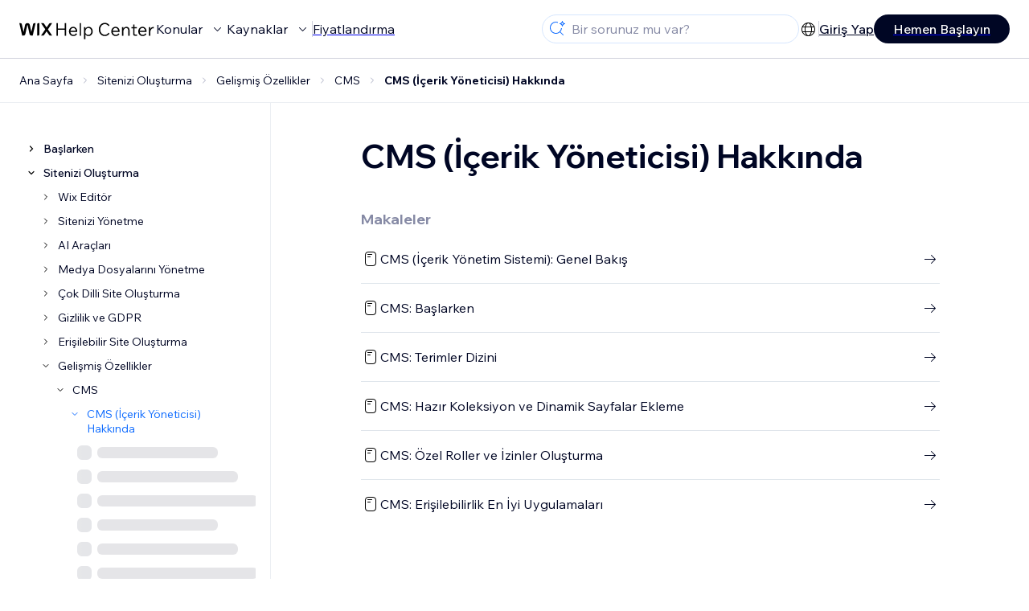

--- FILE ---
content_type: text/html; charset=utf-8
request_url: https://support.wix.com/tr/cms-i%CC%87%C3%A7erik-y%C3%B6neticisi-hakk%C4%B1nda
body_size: 145460
content:
<!DOCTYPE html><html lang="tr"><head><meta charSet="utf-8" data-next-head=""/><meta name="viewport" content="width=device-width, initial-scale=1.0, maximum-scale=5" data-next-head=""/><title data-next-head="">CMS (İçerik Yöneticisi) Hakkında | Destek Merkezi | Wix.com</title><link rel="icon" sizes="192x192" href="https://www.wix.com/favicon.ico" type="image/x-icon" data-next-head=""/><link rel="apple-touch-icon" href="https://www.wix.com/favicon.ico" type="image/x-icon" data-next-head=""/><link rel="shortcut icon" href="https://www.wix.com/favicon.ico" type="image/x-icon" data-next-head=""/><base href="//support.wix.com/tr" data-next-head=""/><meta http-equiv="content-type" content="text/html; charset=UTF-8" data-next-head=""/><meta http-equiv="content-language" content="tr" data-next-head=""/><meta name="google-site-verification" content="caM2lnCRLah4A1mGepO9qL_hg8cqHdh3UzqMkNMaNAA" data-next-head=""/><meta name="msvalidate.01" content="EAC08BFE95D1B32E67B9383E0D78B5E3" data-next-head=""/><meta name="description" content="Wix Destek Merkezi, ücretsiz bir web sitesi oluşturmanıza yardımcı olacak her içeriğe sahiptir. CMS (İçerik Yöneticisi) Hakkında hakkında daha fazla bilgi edinin." data-next-head=""/><meta name="og:description" content="Wix Destek Merkezi, ücretsiz bir web sitesi oluşturmanıza yardımcı olacak her içeriğe sahiptir. CMS (İçerik Yöneticisi) Hakkında hakkında daha fazla bilgi edinin." data-next-head=""/><meta name="twitter:description" content="Wix Destek Merkezi, ücretsiz bir web sitesi oluşturmanıza yardımcı olacak her içeriğe sahiptir. CMS (İçerik Yöneticisi) Hakkında hakkında daha fazla bilgi edinin." data-next-head=""/><meta name="og:title" content="CMS (İçerik Yöneticisi) Hakkında | Destek Merkezi | Wix.com" data-next-head=""/><meta property="og:url" content="https://support.wix.com/tr/cms-i%CC%87%C3%A7erik-y%C3%B6neticisi-hakk%C4%B1nda" data-next-head=""/><meta property="og:type" content="website" data-next-head=""/><meta property="og:image" content="https://d2x3xhvgiqkx42.cloudfront.net/12345678-1234-1234-1234-1234567890ab/9bcef656-8661-40a7-8a59-7990c7f865e5/2018/03/06/acae4116-f4a0-446d-a19d-6450a5bd151d.jpg" data-next-head=""/><meta name="twitter:title" content="CMS (İçerik Yöneticisi) Hakkında | Destek Merkezi | Wix.com" data-next-head=""/><meta name="twitter:image:src" content="https://d2x3xhvgiqkx42.cloudfront.net/12345678-1234-1234-1234-1234567890ab/9bcef656-8661-40a7-8a59-7990c7f865e5/2018/03/06/acae4116-f4a0-446d-a19d-6450a5bd151d.jpg" data-next-head=""/><link rel="canonical" href="https://support.wix.com/tr/cms-i%CC%87%C3%A7erik-y%C3%B6neticisi-hakk%C4%B1nda" data-next-head=""/><link rel="alternate" hrefLang="da" href="https://support.wix.com/da/hvad-er-content-manager" data-next-head=""/><link rel="alternate" hrefLang="de" href="https://support.wix.com/de/über-das-cms-content-management-system" data-next-head=""/><link rel="alternate" hrefLang="en" href="https://support.wix.com/en/about-the-cms-content-management-system" data-next-head=""/><link rel="alternate" hrefLang="es" href="https://support.wix.com/es/sobre-el-cms-anteriormente-administrador-de-contenidos" data-next-head=""/><link rel="alternate" hrefLang="fr" href="https://support.wix.com/fr/collections-de-base-de-données-2215200" data-next-head=""/><link rel="alternate" hrefLang="he" href="https://support.wix.com/he/מידע-על-cms-מערכת-ניהול-התוכן" data-next-head=""/><link rel="alternate" hrefLang="it" href="https://support.wix.com/it/info-sul-gestore-contenuti" data-next-head=""/><link rel="alternate" hrefLang="ja" href="https://support.wix.com/ja/cms（旧コンテンツマネージャー）について" data-next-head=""/><link rel="alternate" hrefLang="ko" href="https://support.wix.com/ko/cms-정보" data-next-head=""/><link rel="alternate" hrefLang="nl" href="https://support.wix.com/nl/over-het-cms" data-next-head=""/><link rel="alternate" hrefLang="no" href="https://support.wix.com/no/hva-er-innholdsadministrator" data-next-head=""/><link rel="alternate" hrefLang="pl" href="https://support.wix.com/pl/o-menedżerze-treści" data-next-head=""/><link rel="alternate" hrefLang="pt" href="https://support.wix.com/pt/sobre-o-cms-antigo-gerenciador-de-dados" data-next-head=""/><link rel="alternate" hrefLang="ru" href="https://support.wix.com/ru/коллекции-базы-данных" data-next-head=""/><link rel="alternate" hrefLang="sv" href="https://support.wix.com/sv/innehållssamlingar" data-next-head=""/><link rel="alternate" hrefLang="tr" href="https://support.wix.com/tr/cms-i̇çerik-yöneticisi-hakkında" data-next-head=""/><link rel="alternate" hrefLang="zh-Hant" href="https://support.wix.com/zh-Hant/cms（內容管理系統）介紹" data-next-head=""/><link rel="alternate" hrefLang="x-default" href="https://support.wix.com/about-the-cms-content-management-system" data-next-head=""/><link rel="stylesheet" href="//static.parastorage.com/unpkg/@wix/wix-fonts@1.14.0/madefor.min.css"/>
<link rel="stylesheet" href="//static.parastorage.com/services/wix-footer/9ec02797730e05a13a84c409f9dd39ac3df1ba35296bfcbc54b81574/app.min.css"/>
<script id="wix-footer-script" defer="" src="//static.parastorage.com/services/wix-footer/9ec02797730e05a13a84c409f9dd39ac3df1ba35296bfcbc54b81574/app.bundle.min.js"></script>
<script>
  window.document.getElementById('wix-footer-script').onload = function () {
    var config = {"brand":"wix","language":"tr","header":false,"footer":true,"languagePickerList":["de","en","es","fr","he","it","ja","ko","nl","pt","ru","tr","uk","zh-hant"],"postLogin":"https:\u002F\u002Fsupport.wix.com\u002Ftr\u002Fcms-i%CC%87%C3%A7erik-y%C3%B6neticisi-hakk%C4%B1nda","postSignUp":"https:\u002F\u002Fsupport.wix.com\u002Ftr\u002Fcms-i%CC%87%C3%A7erik-y%C3%B6neticisi-hakk%C4%B1nda","exposeApi":true,"stickyBehaviour":"none","showTooltipOnLogo":true,"postSignOut":"https:\u002F\u002Fsupport.wix.com\u002F\u002Faccount\u002Flogout?redirectUrl=https:\u002F\u002Fsupport.wix.com\u002Ftr"};

    if (typeof config === 'string') {
      config = JSON.parse(config)
    }

    window.WixFooter.render({...config, target: document.querySelector('#WIX_FOOTER'), replaceTarget: true})
  };
</script>
<link rel="preload" href="https://static.parastorage.com/services/kb-client-nextjs/dist/_next/static/css/73554dd7db003c3c.css" as="style"/><link rel="stylesheet" href="https://static.parastorage.com/services/kb-client-nextjs/dist/_next/static/css/73554dd7db003c3c.css" data-n-g=""/><link rel="preload" href="https://static.parastorage.com/services/kb-client-nextjs/dist/_next/static/css/6413d06e19580bc7.css" as="style"/><link rel="stylesheet" href="https://static.parastorage.com/services/kb-client-nextjs/dist/_next/static/css/6413d06e19580bc7.css" data-n-p=""/><noscript data-n-css=""></noscript><script defer="" nomodule="" src="https://static.parastorage.com/services/kb-client-nextjs/dist/_next/static/chunks/polyfills-42372ed130431b0a.js"></script><script src="https://static.parastorage.com/services/kb-client-nextjs/dist/_next/static/chunks/webpack-8530170ea268f488.js" defer=""></script><script src="https://static.parastorage.com/services/kb-client-nextjs/dist/_next/static/chunks/framework-5b804252ceaa7219.js" defer=""></script><script src="https://static.parastorage.com/services/kb-client-nextjs/dist/_next/static/chunks/main-c49cc85d31cb4080.js" defer=""></script><script src="https://static.parastorage.com/services/kb-client-nextjs/dist/_next/static/chunks/pages/_app-1fb139e0b4a1f15c.js" defer=""></script><script src="https://static.parastorage.com/services/kb-client-nextjs/dist/_next/static/chunks/fe8d0765-ebbd7d907b58d44e.js" defer=""></script><script src="https://static.parastorage.com/services/kb-client-nextjs/dist/_next/static/chunks/pages/%5BcategoryName%5D-0a744df6591061cb.js" defer=""></script><script src="https://static.parastorage.com/services/kb-client-nextjs/dist/_next/static/mLjiBS7ZIiV_BCPLPHKmG/_buildManifest.js" defer=""></script><script src="https://static.parastorage.com/services/kb-client-nextjs/dist/_next/static/mLjiBS7ZIiV_BCPLPHKmG/_ssgManifest.js" defer=""></script></head><body id="helpcenter"><div id="__next"><span data-newcolorsbranding="true" class="wds_1_231_0_newColorsBranding__root wds_1_231_0_madefordisplay__madefordisplay wds_1_231_0_madefor__madefor"><div data-hook="header" class="wds_1_231_0_Box__root wds_1_231_0_Box---direction-10-horizontal wds_1_231_0_Box---alignItems-13-space-between wds_1_231_0_Box---justifyContent-6-middle headerWrapper" style="--wds_1_231_0_Box-gap:0"><div class="wds_1_231_0_Box__root wds_1_231_0_Box---direction-10-horizontal" style="--wds_1_231_0_Box-gap:calc(8 * var(--wds-space-100, 6px))"><a class="headerLogoCTA" href="/tr"><img src="https://static.parastorage.com/services/kb-client-nextjs/dist/public/images/header/header-logo.svg" alt="header-logo" width="170" height="29" loading="eager"/></a><div class="wds_1_231_0_Box__root wds_1_231_0_Box---direction-10-horizontal wds_1_231_0_Box---justifyContent-6-middle" style="--wds_1_231_0_Box-gap:calc(3 * var(--wds-space-100, 6px))"><button data-hook="header-topics" data-skin="dark" data-underline="none" data-size="medium" class="wds_1_231_0_ButtonCore__root wds_1_231_0_Focusable__root wds_1_231_0_TextButton__root wds_1_231_0_TextButton---skin-4-dark wds_1_231_0_TextButton---underline-4-none wds_1_231_0_TextButton---size-6-medium headerTextButton" type="button" tabindex="0" aria-disabled="false"><span class="wds_1_231_0_ButtonCore__content">Konular</span><svg viewBox="0 0 24 24" fill="currentColor" width="24" height="24" class="wds_1_231_0_ButtonCore__suffix" data-hook="suffix-icon"><path d="M8.14644661,10.1464466 C8.34170876,9.95118446 8.65829124,9.95118446 8.85355339,10.1464466 L12.4989857,13.7981758 L16.1502401,10.1464466 C16.3455022,9.95118446 16.6620847,9.95118446 16.8573469,10.1464466 C17.052609,10.3417088 17.052609,10.6582912 16.8573469,10.8535534 L12.4989857,15.2123894 L8.14644661,10.8535534 C7.95118446,10.6582912 7.95118446,10.3417088 8.14644661,10.1464466 Z"></path></svg></button><button data-hook="header-resources" data-skin="dark" data-underline="none" data-size="medium" class="wds_1_231_0_ButtonCore__root wds_1_231_0_Focusable__root wds_1_231_0_TextButton__root wds_1_231_0_TextButton---skin-4-dark wds_1_231_0_TextButton---underline-4-none wds_1_231_0_TextButton---size-6-medium headerTextButton" type="button" tabindex="0" aria-disabled="false"><span class="wds_1_231_0_ButtonCore__content">Kaynaklar</span><svg viewBox="0 0 24 24" fill="currentColor" width="24" height="24" class="wds_1_231_0_ButtonCore__suffix" data-hook="suffix-icon"><path d="M8.14644661,10.1464466 C8.34170876,9.95118446 8.65829124,9.95118446 8.85355339,10.1464466 L12.4989857,13.7981758 L16.1502401,10.1464466 C16.3455022,9.95118446 16.6620847,9.95118446 16.8573469,10.1464466 C17.052609,10.3417088 17.052609,10.6582912 16.8573469,10.8535534 L12.4989857,15.2123894 L8.14644661,10.8535534 C7.95118446,10.6582912 7.95118446,10.3417088 8.14644661,10.1464466 Z"></path></svg></button><div class="wds_1_231_0_Box__root wds_1_231_0_Box---direction-10-horizontal" style="width:1px;height:20px;background-color:var(--wsr-color-D55, #CFD1DC);--wds_1_231_0_Box-gap:0"></div><a href="https://tr.wix.com/premium-purchase-plan/dynamo" target="_blank" rel="noreferrer" data-hook="header-pricing"><button data-skin="dark" data-underline="none" data-size="medium" class="wds_1_231_0_ButtonCore__root wds_1_231_0_Focusable__root wds_1_231_0_TextButton__root wds_1_231_0_TextButton---skin-4-dark wds_1_231_0_TextButton---underline-4-none wds_1_231_0_TextButton---size-6-medium headerTextButton" type="button" tabindex="0" aria-disabled="false"><span class="wds_1_231_0_ButtonCore__content">Fiyatlandırma</span></button></a></div></div><div class="wds_1_231_0_Box__root wds_1_231_0_Box---direction-10-horizontal" style="--wds_1_231_0_Box-gap:calc(2 * var(--wds-space-100, 6px))"><div class="searchBarModal"><div class="wds_1_231_0_Input__root wds_1_231_0_Input---size-6-medium wds_1_231_0_Input---border-8-standard searchBarModalCTA" data-hook="search-bar-modal-entry-point" data-input-root="true" data-size="medium" data-prefix="true" data-focus="false"><div class="wds_1_231_0_Input__wrapper"><div class="wds_1_231_0_IconAffix__root wds_1_231_0_IconAffix---size-6-medium wds_1_231_0_IconAffix--inPrefix"><svg viewBox="0 0 24 24" fill="currentColor" width="24px" height="24px"><path d="M18.5 2a.5.5 0 0 1 .49.402l.108.539A2.5 2.5 0 0 0 21.06 4.9l.54.109a.5.5 0 0 1 0 .98l-.54.108A2.5 2.5 0 0 0 19.1 8.06l-.109.54a.5.5 0 0 1-.98 0l-.108-.54A2.5 2.5 0 0 0 15.94 6.1l-.54-.109a.5.5 0 0 1 0-.98l.54-.108A2.5 2.5 0 0 0 17.9 2.94l.109-.54A.5.5 0 0 1 18.5 2Zm0 2.168A3.504 3.504 0 0 1 17.169 5.5 3.504 3.504 0 0 1 18.5 6.832 3.504 3.504 0 0 1 19.831 5.5 3.504 3.504 0 0 1 18.5 4.168ZM10.5 3c.877 0 1.718.15 2.5.427v1.071A6.5 6.5 0 1 0 16.981 11h1.003a7.468 7.468 0 0 1-1.839 4.438l3.709 3.708a.5.5 0 0 1-.708.708l-3.708-3.709A7.5 7.5 0 1 1 10.5 3Z"></path></svg></div><input data-hook="wsr-input" data-mask="false" class="wds_1_231_0_Input__input" style="text-overflow:clip" placeholder="Bir sorunuz mu var? " readonly="" maxLength="524288" value=""/></div></div><div data-hook="search-bar-modal"></div></div><div class="wds_1_231_0_Box__root wds_1_231_0_Box---direction-10-horizontal wds_1_231_0_Box---justifyContent-6-middle" style="--wds_1_231_0_Box-gap:calc(2 * var(--wds-space-100, 6px))"><div data-hook="header-language-menu" data-popover-root="true" data-list-type="action" class="wds_1_231_0_PopoverNext__root wds_1_231_0_DropdownBase__root wds_1_231_0_DropdownBase--withWidth wds_1_231_0_PopoverMenu__root languageMenu"><div data-hook="header-language-menu-trigger" class="wds_1_231_0_PopoverNextTrigger__root wds_1_231_0_DropdownBase__trigger" aria-expanded="false" aria-haspopup="dialog"><svg viewBox="0 0 24 24" fill="currentColor" width="24" height="24" data-hook="header-language-menu-button" class="languageMenuIcon"><path d="M4.42676427,15 L7.19778729,15 C7.069206,14.209578 7,13.3700549 7,12.5 C7,11.6299451 7.069206,10.790422 7.19778729,10 L4.42676427,10 C4.15038555,10.7819473 4,11.6234114 4,12.5 C4,13.3765886 4.15038555,14.2180527 4.42676427,15 Z M4.86504659,16 C5.7403587,17.6558985 7.21741102,18.9446239 9.0050441,19.5750165 C8.30729857,18.6953657 7.74701714,17.4572396 7.39797964,16 L4.86504659,16 Z M18.5732357,15 C18.8496144,14.2180527 19,13.3765886 19,12.5 C19,11.6234114 18.8496144,10.7819473 18.5732357,10 L15.8022127,10 C15.930794,10.790422 16,11.6299451 16,12.5 C16,13.3700549 15.930794,14.209578 15.8022127,15 L18.5732357,15 Z M18.1349534,16 L15.6020204,16 C15.2529829,17.4572396 14.6927014,18.6953657 13.9949559,19.5750165 C15.782589,18.9446239 17.2596413,17.6558985 18.1349534,16 Z M8.21230689,15 L14.7876931,15 C14.9240019,14.2216581 15,13.3811544 15,12.5 C15,11.6188456 14.9240019,10.7783419 14.7876931,10 L8.21230689,10 C8.07599807,10.7783419 8,11.6188456 8,12.5 C8,13.3811544 8.07599807,14.2216581 8.21230689,15 Z M8.42865778,16 C9.05255412,18.3998027 10.270949,20 11.5,20 C12.729051,20 13.9474459,18.3998027 14.5713422,16 L8.42865778,16 Z M4.86504659,9 L7.39797964,9 C7.74701714,7.54276045 8.30729857,6.30463431 9.0050441,5.42498347 C7.21741102,6.05537614 5.7403587,7.34410146 4.86504659,9 Z M18.1349534,9 C17.2596413,7.34410146 15.782589,6.05537614 13.9949559,5.42498347 C14.6927014,6.30463431 15.2529829,7.54276045 15.6020204,9 L18.1349534,9 Z M8.42865778,9 L14.5713422,9 C13.9474459,6.60019727 12.729051,5 11.5,5 C10.270949,5 9.05255412,6.60019727 8.42865778,9 Z M11.5,21 C6.80557963,21 3,17.1944204 3,12.5 C3,7.80557963 6.80557963,4 11.5,4 C16.1944204,4 20,7.80557963 20,12.5 C20,17.1944204 16.1944204,21 11.5,21 Z"></path></svg></div></div><div class="wds_1_231_0_Box__root wds_1_231_0_Box---direction-10-horizontal wds_1_231_0_Box---justifyContent-6-middle" style="--wds_1_231_0_Box-gap:calc(3 * var(--wds-space-100, 6px))"><div class="wds_1_231_0_Box__root wds_1_231_0_Box---direction-10-horizontal" style="width:1px;height:20px;background-color:var(--wsr-color-D55, #CFD1DC);--wds_1_231_0_Box-gap:0"></div><a href="https://users.wix.com/signin?view=sign-up&amp;sendEmail=true&amp;loginCompName=SignUp_Mobile&amp;referralInfo=SignUp_Mobile&amp;postSignUp=https://support.wix.com/tr/cms-i%CC%87%C3%A7erik-y%C3%B6neticisi-hakk%C4%B1nda&amp;postLogin=https://support.wix.com/tr/cms-i%CC%87%C3%A7erik-y%C3%B6neticisi-hakk%C4%B1nda&amp;loginDialogContext=login&amp;originUrl=https://support.wix.com/tr/cms-i%CC%87%C3%A7erik-y%C3%B6neticisi-hakk%C4%B1nda&amp;forceRender=true" rel="noreferrer" data-hook="header-login"><button data-skin="dark" data-weight="normal" data-underline="always" data-size="medium" class="wds_1_231_0_ButtonCore__root wds_1_231_0_Focusable__root wds_1_231_0_TextButton__root wds_1_231_0_TextButton---skin-4-dark wds_1_231_0_TextButton---underline-6-always wds_1_231_0_TextButton---weight-6-normal wds_1_231_0_TextButton---size-6-medium" type="button" tabindex="0" aria-disabled="false"><span class="wds_1_231_0_ButtonCore__content">Giriş Yap</span></button></a></div><a href="https://users.wix.com/signin?view=sign-up&amp;sendEmail=true&amp;loginCompName=SignUp_Mobile&amp;referralInfo=SignUp_Mobile&amp;postSignUp=https://support.wix.com/tr/cms-i%CC%87%C3%A7erik-y%C3%B6neticisi-hakk%C4%B1nda&amp;postLogin=https://support.wix.com/tr/cms-i%CC%87%C3%A7erik-y%C3%B6neticisi-hakk%C4%B1nda&amp;loginDialogContext=signup&amp;originUrl=https://support.wix.com/tr/cms-i%CC%87%C3%A7erik-y%C3%B6neticisi-hakk%C4%B1nda" target="_blank" rel="noreferrer" data-hook="header-get-started"><button data-size="medium" data-skin="dark" class="wds_1_231_0_ButtonCore__root wds_1_231_0_Focusable__root wds_1_231_0_Button__root wds_1_231_0_Button---skin-4-dark wds_1_231_0_Button---priority-7-primary wds_1_231_0_Button---size-6-medium" type="button" tabindex="0"><span class="wds_1_231_0_ButtonCore__content">Hemen Başlayın</span></button></a></div></div><div data-hook="header-expandable-menu" class="wds_1_231_0_Box__root wds_1_231_0_Box---direction-8-vertical expandableMenu" style="--wds_1_231_0_Box-gap:0"><div class="wds_1_231_0_Box__root wds_1_231_0_Box---direction-10-horizontal itemsAndPreview" style="--wds_1_231_0_Box-gap:0"><div class="wds_1_231_0_Box__root wds_1_231_0_Box---direction-10-horizontal items" style="--wds_1_231_0_Box-gap:0"><div class="item"><div class="wds_1_231_0_Box__root wds_1_231_0_Box---direction-8-vertical" style="width:100%;--wds_1_231_0_Box-gap:calc(1 * var(--wds-space-100, 6px))"><a href="/tr/ba%C5%9Flarken"><button data-hook="header-expandable-menu-item-name" data-skin="dark" data-weight="bold" data-underline="none" data-size="medium" class="wds_1_231_0_ButtonCore__root wds_1_231_0_Focusable__root wds_1_231_0_TextButton__root wds_1_231_0_TextButton---skin-4-dark wds_1_231_0_TextButton---underline-4-none wds_1_231_0_TextButton---weight-4-bold wds_1_231_0_TextButton---size-6-medium wds_1_231_0_TextButton--ellipsis itemName" type="button" tabindex="0" aria-disabled="false"><span class="wds_1_231_0_ButtonCore__content wds_1_231_0_TextComponent__text wds_1_231_0_TextComponent---ellipsisLines-10-singleLine">Başlarken</span></button></a><span data-hook="header-expandable-menu-item-description" data-mask="false" class="wds_1_231_0_Text__root wds_1_231_0_Text---size-6-medium wds_1_231_0_Text--secondary wds_1_231_0_Text---skin-8-standard wds_1_231_0_Text---weight-4-thin wds_1_231_0_Text---list-style-9-checkmark wds_1_231_0_Text---overflow-wrap-6-normal" data-size="medium" data-secondary="true" data-skin="standard" data-light="false" data-weight="thin" data-widows="false" data-list-style="checkmark" data-overflow-wrap="normal">Wix ile sitenizi ve işinizi nasıl kuracağınızı öğrenin.</span></div></div><div class="item"><div class="wds_1_231_0_Box__root wds_1_231_0_Box---direction-8-vertical" style="width:100%;--wds_1_231_0_Box-gap:calc(1 * var(--wds-space-100, 6px))"><a href="/tr/sitenizi-olu%C5%9Fturma"><button data-hook="header-expandable-menu-item-name" data-skin="dark" data-weight="bold" data-underline="none" data-size="medium" class="wds_1_231_0_ButtonCore__root wds_1_231_0_Focusable__root wds_1_231_0_TextButton__root wds_1_231_0_TextButton---skin-4-dark wds_1_231_0_TextButton---underline-4-none wds_1_231_0_TextButton---weight-4-bold wds_1_231_0_TextButton---size-6-medium wds_1_231_0_TextButton--ellipsis itemName" type="button" tabindex="0" aria-disabled="false"><span class="wds_1_231_0_ButtonCore__content wds_1_231_0_TextComponent__text wds_1_231_0_TextComponent---ellipsisLines-10-singleLine">Sitenizi Oluşturma</span></button></a><span data-hook="header-expandable-menu-item-description" data-mask="false" class="wds_1_231_0_Text__root wds_1_231_0_Text---size-6-medium wds_1_231_0_Text--secondary wds_1_231_0_Text---skin-8-standard wds_1_231_0_Text---weight-4-thin wds_1_231_0_Text---list-style-9-checkmark wds_1_231_0_Text---overflow-wrap-6-normal" data-size="medium" data-secondary="true" data-skin="standard" data-light="false" data-weight="thin" data-widows="false" data-list-style="checkmark" data-overflow-wrap="normal">Kullanışlı Wix özellikleri ile sitenizi tasarlayın ve yönetin.</span></div></div><div class="item"><div class="wds_1_231_0_Box__root wds_1_231_0_Box---direction-8-vertical" style="width:100%;--wds_1_231_0_Box-gap:calc(1 * var(--wds-space-100, 6px))"><a href="/tr/hesap-ve-faturaland%C4%B1rma"><button data-hook="header-expandable-menu-item-name" data-skin="dark" data-weight="bold" data-underline="none" data-size="medium" class="wds_1_231_0_ButtonCore__root wds_1_231_0_Focusable__root wds_1_231_0_TextButton__root wds_1_231_0_TextButton---skin-4-dark wds_1_231_0_TextButton---underline-4-none wds_1_231_0_TextButton---weight-4-bold wds_1_231_0_TextButton---size-6-medium wds_1_231_0_TextButton--ellipsis itemName" type="button" tabindex="0" aria-disabled="false"><span class="wds_1_231_0_ButtonCore__content wds_1_231_0_TextComponent__text wds_1_231_0_TextComponent---ellipsisLines-10-singleLine">Hesap ve Faturalandırma</span></button></a><span data-hook="header-expandable-menu-item-description" data-mask="false" class="wds_1_231_0_Text__root wds_1_231_0_Text---size-6-medium wds_1_231_0_Text--secondary wds_1_231_0_Text---skin-8-standard wds_1_231_0_Text---weight-4-thin wds_1_231_0_Text---list-style-9-checkmark wds_1_231_0_Text---overflow-wrap-6-normal" data-size="medium" data-secondary="true" data-skin="standard" data-light="false" data-weight="thin" data-widows="false" data-list-style="checkmark" data-overflow-wrap="normal">Abonelikleri, planları ve faturaları yönetin.</span></div></div><div class="item"><div class="wds_1_231_0_Box__root wds_1_231_0_Box---direction-8-vertical" style="width:100%;--wds_1_231_0_Box-gap:calc(1 * var(--wds-space-100, 6px))"><a href="/tr/wix-mobile-app-7473775"><button data-hook="header-expandable-menu-item-name" data-skin="dark" data-weight="bold" data-underline="none" data-size="medium" class="wds_1_231_0_ButtonCore__root wds_1_231_0_Focusable__root wds_1_231_0_TextButton__root wds_1_231_0_TextButton---skin-4-dark wds_1_231_0_TextButton---underline-4-none wds_1_231_0_TextButton---weight-4-bold wds_1_231_0_TextButton---size-6-medium wds_1_231_0_TextButton--ellipsis itemName" type="button" tabindex="0" aria-disabled="false"><span class="wds_1_231_0_ButtonCore__content wds_1_231_0_TextComponent__text wds_1_231_0_TextComponent---ellipsisLines-10-singleLine">Wix Mobile App</span></button></a><span data-hook="header-expandable-menu-item-description" data-mask="false" class="wds_1_231_0_Text__root wds_1_231_0_Text---size-6-medium wds_1_231_0_Text--secondary wds_1_231_0_Text---skin-8-standard wds_1_231_0_Text---weight-4-thin wds_1_231_0_Text---list-style-9-checkmark wds_1_231_0_Text---overflow-wrap-6-normal" data-size="medium" data-secondary="true" data-skin="standard" data-light="false" data-weight="thin" data-widows="false" data-list-style="checkmark" data-overflow-wrap="normal">İşinizi yönetin ve üyelerle bağlantı kurun.</span></div></div><div class="item"><div class="wds_1_231_0_Box__root wds_1_231_0_Box---direction-8-vertical" style="width:100%;--wds_1_231_0_Box-gap:calc(1 * var(--wds-space-100, 6px))"><a href="/tr/domain-ba%C4%9Flama"><button data-hook="header-expandable-menu-item-name" data-skin="dark" data-weight="bold" data-underline="none" data-size="medium" class="wds_1_231_0_ButtonCore__root wds_1_231_0_Focusable__root wds_1_231_0_TextButton__root wds_1_231_0_TextButton---skin-4-dark wds_1_231_0_TextButton---underline-4-none wds_1_231_0_TextButton---weight-4-bold wds_1_231_0_TextButton---size-6-medium wds_1_231_0_TextButton--ellipsis itemName" type="button" tabindex="0" aria-disabled="false"><span class="wds_1_231_0_ButtonCore__content wds_1_231_0_TextComponent__text wds_1_231_0_TextComponent---ellipsisLines-10-singleLine">Domain Bağlama</span></button></a><span data-hook="header-expandable-menu-item-description" data-mask="false" class="wds_1_231_0_Text__root wds_1_231_0_Text---size-6-medium wds_1_231_0_Text--secondary wds_1_231_0_Text---skin-8-standard wds_1_231_0_Text---weight-4-thin wds_1_231_0_Text---list-style-9-checkmark wds_1_231_0_Text---overflow-wrap-6-normal" data-size="medium" data-secondary="true" data-skin="standard" data-light="false" data-weight="thin" data-widows="false" data-list-style="checkmark" data-overflow-wrap="normal">Domain satın alma, bağlama ve transfer işlemlerini öğrenin.</span></div></div><div class="item"><div class="wds_1_231_0_Box__root wds_1_231_0_Box---direction-8-vertical" style="width:100%;--wds_1_231_0_Box-gap:calc(1 * var(--wds-space-100, 6px))"><a href="/tr/i%CC%87%C5%9Fletmenizi-y%C3%B6netme"><button data-hook="header-expandable-menu-item-name" data-skin="dark" data-weight="bold" data-underline="none" data-size="medium" class="wds_1_231_0_ButtonCore__root wds_1_231_0_Focusable__root wds_1_231_0_TextButton__root wds_1_231_0_TextButton---skin-4-dark wds_1_231_0_TextButton---underline-4-none wds_1_231_0_TextButton---weight-4-bold wds_1_231_0_TextButton---size-6-medium wds_1_231_0_TextButton--ellipsis itemName" type="button" tabindex="0" aria-disabled="false"><span class="wds_1_231_0_ButtonCore__content wds_1_231_0_TextComponent__text wds_1_231_0_TextComponent---ellipsisLines-10-singleLine">İşletmenizi Yönetme</span></button></a><span data-hook="header-expandable-menu-item-description" data-mask="false" class="wds_1_231_0_Text__root wds_1_231_0_Text---size-6-medium wds_1_231_0_Text--secondary wds_1_231_0_Text---skin-8-standard wds_1_231_0_Text---weight-4-thin wds_1_231_0_Text---list-style-9-checkmark wds_1_231_0_Text---overflow-wrap-6-normal" data-size="medium" data-secondary="true" data-skin="standard" data-light="false" data-weight="thin" data-widows="false" data-list-style="checkmark" data-overflow-wrap="normal">İşinizi ve web varlığınızı büyütmek için araçlar edinin.</span></div></div><div class="item"><div class="wds_1_231_0_Box__root wds_1_231_0_Box---direction-8-vertical" style="width:100%;--wds_1_231_0_Box-gap:calc(1 * var(--wds-space-100, 6px))"><a href="/tr/sitenizi-tan%C4%B1tma"><button data-hook="header-expandable-menu-item-name" data-skin="dark" data-weight="bold" data-underline="none" data-size="medium" class="wds_1_231_0_ButtonCore__root wds_1_231_0_Focusable__root wds_1_231_0_TextButton__root wds_1_231_0_TextButton---skin-4-dark wds_1_231_0_TextButton---underline-4-none wds_1_231_0_TextButton---weight-4-bold wds_1_231_0_TextButton---size-6-medium wds_1_231_0_TextButton--ellipsis itemName" type="button" tabindex="0" aria-disabled="false"><span class="wds_1_231_0_ButtonCore__content wds_1_231_0_TextComponent__text wds_1_231_0_TextComponent---ellipsisLines-10-singleLine">Sitenizi Tanıtma</span></button></a><span data-hook="header-expandable-menu-item-description" data-mask="false" class="wds_1_231_0_Text__root wds_1_231_0_Text---size-6-medium wds_1_231_0_Text--secondary wds_1_231_0_Text---skin-8-standard wds_1_231_0_Text---weight-4-thin wds_1_231_0_Text---list-style-9-checkmark wds_1_231_0_Text---overflow-wrap-6-normal" data-size="medium" data-secondary="true" data-skin="standard" data-light="false" data-weight="thin" data-widows="false" data-list-style="checkmark" data-overflow-wrap="normal">SEO ve pazarlama araçlarıyla görünürlüğünüzü artırın.</span></div></div><div class="item"><div class="wds_1_231_0_Box__root wds_1_231_0_Box---direction-8-vertical" style="width:100%;--wds_1_231_0_Box-gap:calc(1 * var(--wds-space-100, 6px))"><a href="/tr/studio-uzmanlar-ve-kurumsallar"><button data-hook="header-expandable-menu-item-name" data-skin="dark" data-weight="bold" data-underline="none" data-size="medium" class="wds_1_231_0_ButtonCore__root wds_1_231_0_Focusable__root wds_1_231_0_TextButton__root wds_1_231_0_TextButton---skin-4-dark wds_1_231_0_TextButton---underline-4-none wds_1_231_0_TextButton---weight-4-bold wds_1_231_0_TextButton---size-6-medium wds_1_231_0_TextButton--ellipsis itemName" type="button" tabindex="0" aria-disabled="false"><span class="wds_1_231_0_ButtonCore__content wds_1_231_0_TextComponent__text wds_1_231_0_TextComponent---ellipsisLines-10-singleLine">Studio, Uzmanlar ve Kurumsallar</span></button></a><span data-hook="header-expandable-menu-item-description" data-mask="false" class="wds_1_231_0_Text__root wds_1_231_0_Text---size-6-medium wds_1_231_0_Text--secondary wds_1_231_0_Text---skin-8-standard wds_1_231_0_Text---weight-4-thin wds_1_231_0_Text---list-style-9-checkmark wds_1_231_0_Text---overflow-wrap-6-normal" data-size="medium" data-secondary="true" data-skin="standard" data-light="false" data-weight="thin" data-widows="false" data-list-style="checkmark" data-overflow-wrap="normal">Verimliliği artıracak yardımcı gelişmiş özellikler edinin.</span></div></div><div class="item"><div class="wds_1_231_0_Box__root wds_1_231_0_Box---direction-8-vertical" style="width:100%;--wds_1_231_0_Box-gap:calc(1 * var(--wds-space-100, 6px))"><a href="/tr/yard%C4%B1m-alma"><button data-hook="header-expandable-menu-item-name" data-skin="dark" data-weight="bold" data-underline="none" data-size="medium" class="wds_1_231_0_ButtonCore__root wds_1_231_0_Focusable__root wds_1_231_0_TextButton__root wds_1_231_0_TextButton---skin-4-dark wds_1_231_0_TextButton---underline-4-none wds_1_231_0_TextButton---weight-4-bold wds_1_231_0_TextButton---size-6-medium wds_1_231_0_TextButton--ellipsis itemName" type="button" tabindex="0" aria-disabled="false"><span class="wds_1_231_0_ButtonCore__content wds_1_231_0_TextComponent__text wds_1_231_0_TextComponent---ellipsisLines-10-singleLine">Yardım Alma</span></button></a><span data-hook="header-expandable-menu-item-description" data-mask="false" class="wds_1_231_0_Text__root wds_1_231_0_Text---size-6-medium wds_1_231_0_Text--secondary wds_1_231_0_Text---skin-8-standard wds_1_231_0_Text---weight-4-thin wds_1_231_0_Text---list-style-9-checkmark wds_1_231_0_Text---overflow-wrap-6-normal" data-size="medium" data-secondary="true" data-skin="standard" data-light="false" data-weight="thin" data-widows="false" data-list-style="checkmark" data-overflow-wrap="normal">Çözüm bulun, bilinen sorunları öğrenin veya iletişime geçin. </span></div></div></div><div class="wds_1_231_0_Box__root wds_1_231_0_Box---direction-10-horizontal wds_1_231_0_Box---alignItems-6-center preview" style="--wds_1_231_0_Box-gap:0"><img src="https://static.parastorage.com/services/kb-client-nextjs/dist/public/images/trending-articles/trending-articles-new.jpg" alt="placeholder-preview-image" height="330" width="330" class="previewImage show topics" loading="lazy"/></div></div></div><div data-hook="header-expandable-menu" class="wds_1_231_0_Box__root wds_1_231_0_Box---direction-8-vertical expandableMenu" style="--wds_1_231_0_Box-gap:0"><div class="wds_1_231_0_Box__root wds_1_231_0_Box---direction-10-horizontal itemsAndPreview" style="--wds_1_231_0_Box-gap:0"><div class="wds_1_231_0_Box__root wds_1_231_0_Box---direction-8-vertical items" style="--wds_1_231_0_Box-gap:0"><div class="item"><div class="wds_1_231_0_Box__root wds_1_231_0_Box---direction-8-vertical" style="width:100%;--wds_1_231_0_Box-gap:calc(1 * var(--wds-space-100, 6px))"><a target="_blank" rel="noreferrer" href="https://www.wix.com/learn" data-hook="header-expandable-menu-item-link"><button data-hook="header-expandable-menu-item-name" data-skin="dark" data-weight="bold" data-underline="none" data-size="medium" class="wds_1_231_0_ButtonCore__root wds_1_231_0_Focusable__root wds_1_231_0_TextButton__root wds_1_231_0_TextButton---skin-4-dark wds_1_231_0_TextButton---underline-4-none wds_1_231_0_TextButton---weight-4-bold wds_1_231_0_TextButton---size-6-medium wds_1_231_0_TextButton--ellipsis itemName" type="button" tabindex="0" aria-disabled="false"><span class="wds_1_231_0_ButtonCore__content wds_1_231_0_TextComponent__text wds_1_231_0_TextComponent---ellipsisLines-10-singleLine">Wix Learn</span></button></a><span data-hook="header-expandable-menu-item-description" data-mask="false" class="wds_1_231_0_Text__root wds_1_231_0_Text---size-6-medium wds_1_231_0_Text--secondary wds_1_231_0_Text---skin-8-standard wds_1_231_0_Text---weight-4-thin wds_1_231_0_Text---list-style-9-checkmark wds_1_231_0_Text---overflow-wrap-6-normal" data-size="medium" data-secondary="true" data-skin="standard" data-light="false" data-weight="thin" data-widows="false" data-list-style="checkmark" data-overflow-wrap="normal">Kurslarımız ve eğitimlerimizle becerilerinizi geliştirin.</span></div></div><div class="item"><div class="wds_1_231_0_Box__root wds_1_231_0_Box---direction-8-vertical" style="width:100%;--wds_1_231_0_Box-gap:calc(1 * var(--wds-space-100, 6px))"><a target="_blank" rel="noreferrer" href="https://www.wix.com/blog" data-hook="header-expandable-menu-item-link"><button data-hook="header-expandable-menu-item-name" data-skin="dark" data-weight="bold" data-underline="none" data-size="medium" class="wds_1_231_0_ButtonCore__root wds_1_231_0_Focusable__root wds_1_231_0_TextButton__root wds_1_231_0_TextButton---skin-4-dark wds_1_231_0_TextButton---underline-4-none wds_1_231_0_TextButton---weight-4-bold wds_1_231_0_TextButton---size-6-medium wds_1_231_0_TextButton--ellipsis itemName" type="button" tabindex="0" aria-disabled="false"><span class="wds_1_231_0_ButtonCore__content wds_1_231_0_TextComponent__text wds_1_231_0_TextComponent---ellipsisLines-10-singleLine">Wix Blog</span></button></a><span data-hook="header-expandable-menu-item-description" data-mask="false" class="wds_1_231_0_Text__root wds_1_231_0_Text---size-6-medium wds_1_231_0_Text--secondary wds_1_231_0_Text---skin-8-standard wds_1_231_0_Text---weight-4-thin wds_1_231_0_Text---list-style-9-checkmark wds_1_231_0_Text---overflow-wrap-6-normal" data-size="medium" data-secondary="true" data-skin="standard" data-light="false" data-weight="thin" data-widows="false" data-list-style="checkmark" data-overflow-wrap="normal">Web tasarımı, pazarlama ve daha fazlası için ipuçları alın.</span></div></div><div class="item"><div class="wds_1_231_0_Box__root wds_1_231_0_Box---direction-8-vertical" style="width:100%;--wds_1_231_0_Box-gap:calc(1 * var(--wds-space-100, 6px))"><a target="_blank" rel="noreferrer" href="https://www.wix.com/seo/learn" data-hook="header-expandable-menu-item-link"><button data-hook="header-expandable-menu-item-name" data-skin="dark" data-weight="bold" data-underline="none" data-size="medium" class="wds_1_231_0_ButtonCore__root wds_1_231_0_Focusable__root wds_1_231_0_TextButton__root wds_1_231_0_TextButton---skin-4-dark wds_1_231_0_TextButton---underline-4-none wds_1_231_0_TextButton---weight-4-bold wds_1_231_0_TextButton---size-6-medium wds_1_231_0_TextButton--ellipsis itemName" type="button" tabindex="0" aria-disabled="false"><span class="wds_1_231_0_ButtonCore__content wds_1_231_0_TextComponent__text wds_1_231_0_TextComponent---ellipsisLines-10-singleLine">SEO Learning Hub</span></button></a><span data-hook="header-expandable-menu-item-description" data-mask="false" class="wds_1_231_0_Text__root wds_1_231_0_Text---size-6-medium wds_1_231_0_Text--secondary wds_1_231_0_Text---skin-8-standard wds_1_231_0_Text---weight-4-thin wds_1_231_0_Text---list-style-9-checkmark wds_1_231_0_Text---overflow-wrap-6-normal" data-size="medium" data-secondary="true" data-skin="standard" data-light="false" data-weight="thin" data-widows="false" data-list-style="checkmark" data-overflow-wrap="normal">Arama motorlarından organik site trafiğini artırmayı öğrenin.</span></div></div><div class="item"><div class="wds_1_231_0_Box__root wds_1_231_0_Box---direction-8-vertical" style="width:100%;--wds_1_231_0_Box-gap:calc(1 * var(--wds-space-100, 6px))"><a target="_blank" rel="noreferrer" href="https://dev.wix.com/docs/develop-websites" data-hook="header-expandable-menu-item-link"><button data-hook="header-expandable-menu-item-name" data-skin="dark" data-weight="bold" data-underline="none" data-size="medium" class="wds_1_231_0_ButtonCore__root wds_1_231_0_Focusable__root wds_1_231_0_TextButton__root wds_1_231_0_TextButton---skin-4-dark wds_1_231_0_TextButton---underline-4-none wds_1_231_0_TextButton---weight-4-bold wds_1_231_0_TextButton---size-6-medium wds_1_231_0_TextButton--ellipsis itemName" type="button" tabindex="0" aria-disabled="false"><span class="wds_1_231_0_ButtonCore__content wds_1_231_0_TextComponent__text wds_1_231_0_TextComponent---ellipsisLines-10-singleLine">Website development</span></button></a><span data-hook="header-expandable-menu-item-description" data-mask="false" class="wds_1_231_0_Text__root wds_1_231_0_Text---size-6-medium wds_1_231_0_Text--secondary wds_1_231_0_Text---skin-8-standard wds_1_231_0_Text---weight-4-thin wds_1_231_0_Text---list-style-9-checkmark wds_1_231_0_Text---overflow-wrap-6-normal" data-size="medium" data-secondary="true" data-skin="standard" data-light="false" data-weight="thin" data-widows="false" data-list-style="checkmark" data-overflow-wrap="normal">Tam kapsamlı platformumuzu kullanarak özel site oluşturun.</span></div></div><div class="item"><div class="wds_1_231_0_Box__root wds_1_231_0_Box---direction-8-vertical" style="width:100%;--wds_1_231_0_Box-gap:calc(1 * var(--wds-space-100, 6px))"><a target="_blank" rel="noreferrer" href="https://www.wix.com/marketplace" data-hook="header-expandable-menu-item-link"><button data-hook="header-expandable-menu-item-name" data-skin="dark" data-weight="bold" data-underline="none" data-size="medium" class="wds_1_231_0_ButtonCore__root wds_1_231_0_Focusable__root wds_1_231_0_TextButton__root wds_1_231_0_TextButton---skin-4-dark wds_1_231_0_TextButton---underline-4-none wds_1_231_0_TextButton---weight-4-bold wds_1_231_0_TextButton---size-6-medium wds_1_231_0_TextButton--ellipsis itemName" type="button" tabindex="0" aria-disabled="false"><span class="wds_1_231_0_ButtonCore__content wds_1_231_0_TextComponent__text wds_1_231_0_TextComponent---ellipsisLines-10-singleLine">Bir Profesyonel tutun</span></button></a><span data-hook="header-expandable-menu-item-description" data-mask="false" class="wds_1_231_0_Text__root wds_1_231_0_Text---size-6-medium wds_1_231_0_Text--secondary wds_1_231_0_Text---skin-8-standard wds_1_231_0_Text---weight-4-thin wds_1_231_0_Text---list-style-9-checkmark wds_1_231_0_Text---overflow-wrap-6-normal" data-size="medium" data-secondary="true" data-skin="standard" data-light="false" data-weight="thin" data-widows="false" data-list-style="checkmark" data-overflow-wrap="normal">Hedeflerinize ulaşmanıza yardımcı olacak bir uzmanla eşleşin.</span></div></div></div><div class="wds_1_231_0_Box__root wds_1_231_0_Box---direction-10-horizontal wds_1_231_0_Box---alignItems-6-center preview" style="--wds_1_231_0_Box-gap:0"><img src="https://static.parastorage.com/services/kb-client-nextjs/dist/public/images/header/resources/placeholder.png" alt="placeholder-preview-image" height="330" width="330" class="previewImage show resources" loading="lazy"/></div></div></div></div><div class="wds_1_231_0_Box__root wds_1_231_0_Box---direction-8-vertical NotificationBar_notificationBar__81_80" style="--wds_1_231_0_Box-gap:0"><div class="LanguageSupportedNotification_notification__fWMrV"><div class="wds_1_231_0_Notification__root wds_1_231_0_Notification---skin-8-standard wds_1_231_0_Notification---type-6-global" data-hook="language-supported-notification" data-skin="standard" data-type="global"><div class="wds_1_231_0_Notification__animator" style="overflow:hidden;transition:height 200ms;height:0"><div class="wds_1_231_0_Notification__animatorContent"></div></div></div></div></div><div class="wds_1_231_0_Box__root wds_1_231_0_Box---direction-8-vertical page-template PageTemplate_wrapper__Wp45Q" style="--wds_1_231_0_Box-gap:0"><div class="CategoryPageWrapper_categoryPage__FbQX2"><div data-hook="breadcrumbs" class="wds_1_231_0_Box__root wds_1_231_0_Box---direction-10-horizontal wds_1_231_0_Box---justifyContent-6-middle Breadcrumbs_wrapper__TMjoj" style="--wds_1_231_0_Box-gap:0"><div class="wds_1_231_0_Box__root wds_1_231_0_Box---direction-8-vertical wds_1_231_0_Box---justifyContent-6-middle Breadcrumbs_menu__0tsPr" style="--wds_1_231_0_Box-gap:0;align-content:center"><div class="Breadcrumbs_menuButton__EyCsC" tabindex="0" data-hook="breadcrumb-category-menu"><img alt="" loading="eager" width="24" height="24" decoding="async" data-nimg="1" class="Breadcrumbs_menuButtonImg__s2P_v" style="color:transparent" src="https://static.parastorage.com/services/kb-client-nextjs/dist/public/images/icons/breadcrumbs.svg"/></div><div class="wds_1_231_0_Box__root wds_1_231_0_Box---direction-10-horizontal NavCategoryTree_resizerWrapper__h5Kai" style="--wds_1_231_0_Box-gap:0"><div class="NavCategoryTree_wrapper__UE_5W "><div data-hook="nav-category-tree" class="wds_1_231_0_Box__root wds_1_231_0_Box---direction-8-vertical NavCategoryTree_navCategoryTree__xvU5i" style="--wds_1_231_0_Box-gap:0"><div data-hook="nav-category-tree-item-c828d3ee-ecca-4e43-a711-9e9aeeb324b3" class="wds_1_231_0_Box__root wds_1_231_0_Box---direction-10-horizontal" style="--wds_1_231_0_Box-gap:0"><ul role="list" class="NavCategoryNode_CategoryItems__0gz70"><li role="listitem" class="NavCategoryNode_categoryItem__jWHhN"><div class="NavCategoryNode_categoryItemName__HRLGq  NavCategoryNode_root__pPRLO "><div data-hook="nav-category-tree-category-chevron-c828d3ee-ecca-4e43-a711-9e9aeeb324b3" class="NavCategoryNode_chevronWrapper__vD7yA" tabindex="0"><svg width="18" height="18" viewBox="0 0 18 18" fill="none" xmlns="http://www.w3.org/2000/svg"><path d="M7.5 12L10.5 9L7.5 6" stroke="currentcolor" stroke-width="1.25" stroke-linecap="round"></path></svg></div><a class="NavCategoryNode_link__aY9yD" href="/tr/ba%C5%9Flarken"><span style="--wds_1_231_0_TextComponent-maxLines:3" data-hook="nav-category-tree-category-name-c828d3ee-ecca-4e43-a711-9e9aeeb324b3" data-mask="false" class="wds_1_231_0_Text__root wds_1_231_0_Text---size-5-small wds_1_231_0_Text---skin-8-standard wds_1_231_0_Text---weight-4-thin wds_1_231_0_Text---list-style-9-checkmark wds_1_231_0_Text---overflow-wrap-6-normal wds_1_231_0_TextComponent__text wds_1_231_0_TextComponent---ellipsisLines-9-multiline NavCategoryNode_name__7oPBY" data-size="small" data-secondary="false" data-skin="standard" data-light="false" data-weight="thin" data-widows="false" data-list-style="checkmark" data-overflow-wrap="normal">Başlarken</span></a></div><div data-hook="nav-category-tree-category-collapse" data-open="false" class="wds_1_231_0_Collapse__root wds_1_231_0_Collapse---position-6-static"><div id="react-collapsed-panel-undefined" aria-hidden="true" style="box-sizing:border-box;display:block;height:0px;overflow:hidden"></div></div></li></ul></div><div data-hook="nav-category-tree-item-31fad927-f818-4135-8e75-d750559632b5" class="wds_1_231_0_Box__root wds_1_231_0_Box---direction-10-horizontal" style="--wds_1_231_0_Box-gap:0"><ul role="list" class="NavCategoryNode_CategoryItems__0gz70"><li role="listitem" class="NavCategoryNode_categoryItem__jWHhN"><div class="NavCategoryNode_categoryItemName__HRLGq NavCategoryNode_expanded__QsD7G NavCategoryNode_root__pPRLO "><div data-hook="nav-category-tree-category-chevron-31fad927-f818-4135-8e75-d750559632b5" class="NavCategoryNode_chevronWrapper__vD7yA" tabindex="0"><svg width="18" height="18" viewBox="0 0 18 18" fill="none" xmlns="http://www.w3.org/2000/svg"><path d="M7.5 12L10.5 9L7.5 6" stroke="currentcolor" stroke-width="1.25" stroke-linecap="round"></path></svg></div><a class="NavCategoryNode_link__aY9yD" href="/tr/sitenizi-olu%C5%9Fturma"><span style="--wds_1_231_0_TextComponent-maxLines:3" data-hook="nav-category-tree-category-name-31fad927-f818-4135-8e75-d750559632b5" data-mask="false" class="wds_1_231_0_Text__root wds_1_231_0_Text---size-5-small wds_1_231_0_Text---skin-8-standard wds_1_231_0_Text---weight-4-thin wds_1_231_0_Text---list-style-9-checkmark wds_1_231_0_Text---overflow-wrap-6-normal wds_1_231_0_TextComponent__text wds_1_231_0_TextComponent---ellipsisLines-9-multiline NavCategoryNode_name__7oPBY" data-size="small" data-secondary="false" data-skin="standard" data-light="false" data-weight="thin" data-widows="false" data-list-style="checkmark" data-overflow-wrap="normal">Sitenizi Oluşturma</span></a></div><div data-hook="nav-category-tree-category-collapse" data-open="true" class="wds_1_231_0_Collapse__root wds_1_231_0_Collapse---position-6-static"><div id="react-collapsed-panel-undefined" aria-hidden="false" style="box-sizing:border-box"><div data-hook="nav-category-tree-item-5e48efd3-851b-42b2-8602-2963fd6982fc" class="wds_1_231_0_Box__root wds_1_231_0_Box---direction-10-horizontal" style="--wds_1_231_0_Box-gap:0"><ul role="list" class="NavCategoryNode_CategoryItems__0gz70"><li role="listitem" class="NavCategoryNode_categoryItem__jWHhN"><div class="NavCategoryNode_categoryItemName__HRLGq   "><div data-hook="nav-category-tree-category-chevron-5e48efd3-851b-42b2-8602-2963fd6982fc" class="NavCategoryNode_chevronWrapper__vD7yA" tabindex="0"><svg width="18" height="18" viewBox="0 0 18 18" fill="none" xmlns="http://www.w3.org/2000/svg"><path d="M7.5 12L10.5 9L7.5 6" stroke="currentcolor" stroke-linecap="round"></path></svg></div><a class="NavCategoryNode_link__aY9yD" href="/tr/wix-edit%C3%B6r"><span style="--wds_1_231_0_TextComponent-maxLines:3" data-hook="nav-category-tree-category-name-5e48efd3-851b-42b2-8602-2963fd6982fc" data-mask="false" class="wds_1_231_0_Text__root wds_1_231_0_Text---size-5-small wds_1_231_0_Text---skin-8-standard wds_1_231_0_Text---weight-4-thin wds_1_231_0_Text---list-style-9-checkmark wds_1_231_0_Text---overflow-wrap-6-normal wds_1_231_0_TextComponent__text wds_1_231_0_TextComponent---ellipsisLines-9-multiline NavCategoryNode_name__7oPBY" data-size="small" data-secondary="false" data-skin="standard" data-light="false" data-weight="thin" data-widows="false" data-list-style="checkmark" data-overflow-wrap="normal">Wix Editör</span></a></div><div data-hook="nav-category-tree-category-collapse" data-open="false" class="wds_1_231_0_Collapse__root wds_1_231_0_Collapse---position-6-static"><div id="react-collapsed-panel-undefined" aria-hidden="true" style="box-sizing:border-box;display:block;height:0px;overflow:hidden"></div></div></li></ul></div><div data-hook="nav-category-tree-item-2748db5c-e1e6-4c2d-ae47-28cfb7a97fa2" class="wds_1_231_0_Box__root wds_1_231_0_Box---direction-10-horizontal" style="--wds_1_231_0_Box-gap:0"><ul role="list" class="NavCategoryNode_CategoryItems__0gz70"><li role="listitem" class="NavCategoryNode_categoryItem__jWHhN"><div class="NavCategoryNode_categoryItemName__HRLGq   "><div data-hook="nav-category-tree-category-chevron-2748db5c-e1e6-4c2d-ae47-28cfb7a97fa2" class="NavCategoryNode_chevronWrapper__vD7yA" tabindex="0"><svg width="18" height="18" viewBox="0 0 18 18" fill="none" xmlns="http://www.w3.org/2000/svg"><path d="M7.5 12L10.5 9L7.5 6" stroke="currentcolor" stroke-linecap="round"></path></svg></div><a class="NavCategoryNode_link__aY9yD" href="/tr/sitenizi-y%C3%B6netme"><span style="--wds_1_231_0_TextComponent-maxLines:3" data-hook="nav-category-tree-category-name-2748db5c-e1e6-4c2d-ae47-28cfb7a97fa2" data-mask="false" class="wds_1_231_0_Text__root wds_1_231_0_Text---size-5-small wds_1_231_0_Text---skin-8-standard wds_1_231_0_Text---weight-4-thin wds_1_231_0_Text---list-style-9-checkmark wds_1_231_0_Text---overflow-wrap-6-normal wds_1_231_0_TextComponent__text wds_1_231_0_TextComponent---ellipsisLines-9-multiline NavCategoryNode_name__7oPBY" data-size="small" data-secondary="false" data-skin="standard" data-light="false" data-weight="thin" data-widows="false" data-list-style="checkmark" data-overflow-wrap="normal">Sitenizi Yönetme</span></a></div><div data-hook="nav-category-tree-category-collapse" data-open="false" class="wds_1_231_0_Collapse__root wds_1_231_0_Collapse---position-6-static"><div id="react-collapsed-panel-undefined" aria-hidden="true" style="box-sizing:border-box;display:block;height:0px;overflow:hidden"></div></div></li></ul></div><div data-hook="nav-category-tree-item-c67fd20a-7076-4655-b7a8-89740eb48213" class="wds_1_231_0_Box__root wds_1_231_0_Box---direction-10-horizontal" style="--wds_1_231_0_Box-gap:0"><ul role="list" class="NavCategoryNode_CategoryItems__0gz70"><li role="listitem" class="NavCategoryNode_categoryItem__jWHhN"><div class="NavCategoryNode_categoryItemName__HRLGq   "><div data-hook="nav-category-tree-category-chevron-c67fd20a-7076-4655-b7a8-89740eb48213" class="NavCategoryNode_chevronWrapper__vD7yA" tabindex="0"><svg width="18" height="18" viewBox="0 0 18 18" fill="none" xmlns="http://www.w3.org/2000/svg"><path d="M7.5 12L10.5 9L7.5 6" stroke="currentcolor" stroke-linecap="round"></path></svg></div><a class="NavCategoryNode_link__aY9yD" href="/tr/ai-ara%C3%A7lar%C4%B1"><span style="--wds_1_231_0_TextComponent-maxLines:3" data-hook="nav-category-tree-category-name-c67fd20a-7076-4655-b7a8-89740eb48213" data-mask="false" class="wds_1_231_0_Text__root wds_1_231_0_Text---size-5-small wds_1_231_0_Text---skin-8-standard wds_1_231_0_Text---weight-4-thin wds_1_231_0_Text---list-style-9-checkmark wds_1_231_0_Text---overflow-wrap-6-normal wds_1_231_0_TextComponent__text wds_1_231_0_TextComponent---ellipsisLines-9-multiline NavCategoryNode_name__7oPBY" data-size="small" data-secondary="false" data-skin="standard" data-light="false" data-weight="thin" data-widows="false" data-list-style="checkmark" data-overflow-wrap="normal">AI Araçları</span></a></div><div data-hook="nav-category-tree-category-collapse" data-open="false" class="wds_1_231_0_Collapse__root wds_1_231_0_Collapse---position-6-static"><div id="react-collapsed-panel-undefined" aria-hidden="true" style="box-sizing:border-box;display:block;height:0px;overflow:hidden"></div></div></li></ul></div><div data-hook="nav-category-tree-item-6943efa6-ea31-4f5f-bf55-61d058a6c749" class="wds_1_231_0_Box__root wds_1_231_0_Box---direction-10-horizontal" style="--wds_1_231_0_Box-gap:0"><ul role="list" class="NavCategoryNode_CategoryItems__0gz70"><li role="listitem" class="NavCategoryNode_categoryItem__jWHhN"><div class="NavCategoryNode_categoryItemName__HRLGq   "><div data-hook="nav-category-tree-category-chevron-6943efa6-ea31-4f5f-bf55-61d058a6c749" class="NavCategoryNode_chevronWrapper__vD7yA" tabindex="0"><svg width="18" height="18" viewBox="0 0 18 18" fill="none" xmlns="http://www.w3.org/2000/svg"><path d="M7.5 12L10.5 9L7.5 6" stroke="currentcolor" stroke-linecap="round"></path></svg></div><a class="NavCategoryNode_link__aY9yD" href="/tr/medya-dosyalar%C4%B1n%C4%B1-y%C3%B6netme"><span style="--wds_1_231_0_TextComponent-maxLines:3" data-hook="nav-category-tree-category-name-6943efa6-ea31-4f5f-bf55-61d058a6c749" data-mask="false" class="wds_1_231_0_Text__root wds_1_231_0_Text---size-5-small wds_1_231_0_Text---skin-8-standard wds_1_231_0_Text---weight-4-thin wds_1_231_0_Text---list-style-9-checkmark wds_1_231_0_Text---overflow-wrap-6-normal wds_1_231_0_TextComponent__text wds_1_231_0_TextComponent---ellipsisLines-9-multiline NavCategoryNode_name__7oPBY" data-size="small" data-secondary="false" data-skin="standard" data-light="false" data-weight="thin" data-widows="false" data-list-style="checkmark" data-overflow-wrap="normal">Medya Dosyalarını Yönetme</span></a></div><div data-hook="nav-category-tree-category-collapse" data-open="false" class="wds_1_231_0_Collapse__root wds_1_231_0_Collapse---position-6-static"><div id="react-collapsed-panel-undefined" aria-hidden="true" style="box-sizing:border-box;display:block;height:0px;overflow:hidden"></div></div></li></ul></div><div data-hook="nav-category-tree-item-ade9e2dc-8f8c-4f7d-bd0b-4fcf7e7a8fd8" class="wds_1_231_0_Box__root wds_1_231_0_Box---direction-10-horizontal" style="--wds_1_231_0_Box-gap:0"><ul role="list" class="NavCategoryNode_CategoryItems__0gz70"><li role="listitem" class="NavCategoryNode_categoryItem__jWHhN"><div class="NavCategoryNode_categoryItemName__HRLGq   "><div data-hook="nav-category-tree-category-chevron-ade9e2dc-8f8c-4f7d-bd0b-4fcf7e7a8fd8" class="NavCategoryNode_chevronWrapper__vD7yA" tabindex="0"><svg width="18" height="18" viewBox="0 0 18 18" fill="none" xmlns="http://www.w3.org/2000/svg"><path d="M7.5 12L10.5 9L7.5 6" stroke="currentcolor" stroke-linecap="round"></path></svg></div><a class="NavCategoryNode_link__aY9yD" href="/tr/%C3%A7ok-dilli-site-olu%C5%9Fturma"><span style="--wds_1_231_0_TextComponent-maxLines:3" data-hook="nav-category-tree-category-name-ade9e2dc-8f8c-4f7d-bd0b-4fcf7e7a8fd8" data-mask="false" class="wds_1_231_0_Text__root wds_1_231_0_Text---size-5-small wds_1_231_0_Text---skin-8-standard wds_1_231_0_Text---weight-4-thin wds_1_231_0_Text---list-style-9-checkmark wds_1_231_0_Text---overflow-wrap-6-normal wds_1_231_0_TextComponent__text wds_1_231_0_TextComponent---ellipsisLines-9-multiline NavCategoryNode_name__7oPBY" data-size="small" data-secondary="false" data-skin="standard" data-light="false" data-weight="thin" data-widows="false" data-list-style="checkmark" data-overflow-wrap="normal">Çok Dilli Site Oluşturma</span></a></div><div data-hook="nav-category-tree-category-collapse" data-open="false" class="wds_1_231_0_Collapse__root wds_1_231_0_Collapse---position-6-static"><div id="react-collapsed-panel-undefined" aria-hidden="true" style="box-sizing:border-box;display:block;height:0px;overflow:hidden"></div></div></li></ul></div><div data-hook="nav-category-tree-item-243fc8b0-8412-46ad-9bee-c92c47945bca" class="wds_1_231_0_Box__root wds_1_231_0_Box---direction-10-horizontal" style="--wds_1_231_0_Box-gap:0"><ul role="list" class="NavCategoryNode_CategoryItems__0gz70"><li role="listitem" class="NavCategoryNode_categoryItem__jWHhN"><div class="NavCategoryNode_categoryItemName__HRLGq   "><div data-hook="nav-category-tree-category-chevron-243fc8b0-8412-46ad-9bee-c92c47945bca" class="NavCategoryNode_chevronWrapper__vD7yA" tabindex="0"><svg width="18" height="18" viewBox="0 0 18 18" fill="none" xmlns="http://www.w3.org/2000/svg"><path d="M7.5 12L10.5 9L7.5 6" stroke="currentcolor" stroke-linecap="round"></path></svg></div><a class="NavCategoryNode_link__aY9yD" href="/tr/gizlilik-ve-gdpr"><span style="--wds_1_231_0_TextComponent-maxLines:3" data-hook="nav-category-tree-category-name-243fc8b0-8412-46ad-9bee-c92c47945bca" data-mask="false" class="wds_1_231_0_Text__root wds_1_231_0_Text---size-5-small wds_1_231_0_Text---skin-8-standard wds_1_231_0_Text---weight-4-thin wds_1_231_0_Text---list-style-9-checkmark wds_1_231_0_Text---overflow-wrap-6-normal wds_1_231_0_TextComponent__text wds_1_231_0_TextComponent---ellipsisLines-9-multiline NavCategoryNode_name__7oPBY" data-size="small" data-secondary="false" data-skin="standard" data-light="false" data-weight="thin" data-widows="false" data-list-style="checkmark" data-overflow-wrap="normal">Gizlilik ve GDPR</span></a></div><div data-hook="nav-category-tree-category-collapse" data-open="false" class="wds_1_231_0_Collapse__root wds_1_231_0_Collapse---position-6-static"><div id="react-collapsed-panel-undefined" aria-hidden="true" style="box-sizing:border-box;display:block;height:0px;overflow:hidden"></div></div></li></ul></div><div data-hook="nav-category-tree-item-37012ea2-5615-4b9c-a3b8-1a5dc31bdd09" class="wds_1_231_0_Box__root wds_1_231_0_Box---direction-10-horizontal" style="--wds_1_231_0_Box-gap:0"><ul role="list" class="NavCategoryNode_CategoryItems__0gz70"><li role="listitem" class="NavCategoryNode_categoryItem__jWHhN"><div class="NavCategoryNode_categoryItemName__HRLGq   "><div data-hook="nav-category-tree-category-chevron-37012ea2-5615-4b9c-a3b8-1a5dc31bdd09" class="NavCategoryNode_chevronWrapper__vD7yA" tabindex="0"><svg width="18" height="18" viewBox="0 0 18 18" fill="none" xmlns="http://www.w3.org/2000/svg"><path d="M7.5 12L10.5 9L7.5 6" stroke="currentcolor" stroke-linecap="round"></path></svg></div><a class="NavCategoryNode_link__aY9yD" href="/tr/eri%C5%9Filebilir-site-olu%C5%9Fturma"><span style="--wds_1_231_0_TextComponent-maxLines:3" data-hook="nav-category-tree-category-name-37012ea2-5615-4b9c-a3b8-1a5dc31bdd09" data-mask="false" class="wds_1_231_0_Text__root wds_1_231_0_Text---size-5-small wds_1_231_0_Text---skin-8-standard wds_1_231_0_Text---weight-4-thin wds_1_231_0_Text---list-style-9-checkmark wds_1_231_0_Text---overflow-wrap-6-normal wds_1_231_0_TextComponent__text wds_1_231_0_TextComponent---ellipsisLines-9-multiline NavCategoryNode_name__7oPBY" data-size="small" data-secondary="false" data-skin="standard" data-light="false" data-weight="thin" data-widows="false" data-list-style="checkmark" data-overflow-wrap="normal">Erişilebilir Site Oluşturma</span></a></div><div data-hook="nav-category-tree-category-collapse" data-open="false" class="wds_1_231_0_Collapse__root wds_1_231_0_Collapse---position-6-static"><div id="react-collapsed-panel-undefined" aria-hidden="true" style="box-sizing:border-box;display:block;height:0px;overflow:hidden"></div></div></li></ul></div><div data-hook="nav-category-tree-item-7ef16777-a796-492c-a13b-73fe83e252ce" class="wds_1_231_0_Box__root wds_1_231_0_Box---direction-10-horizontal" style="--wds_1_231_0_Box-gap:0"><ul role="list" class="NavCategoryNode_CategoryItems__0gz70"><li role="listitem" class="NavCategoryNode_categoryItem__jWHhN"><div class="NavCategoryNode_categoryItemName__HRLGq NavCategoryNode_expanded__QsD7G  "><div data-hook="nav-category-tree-category-chevron-7ef16777-a796-492c-a13b-73fe83e252ce" class="NavCategoryNode_chevronWrapper__vD7yA" tabindex="0"><svg width="18" height="18" viewBox="0 0 18 18" fill="none" xmlns="http://www.w3.org/2000/svg"><path d="M7.5 12L10.5 9L7.5 6" stroke="currentcolor" stroke-linecap="round"></path></svg></div><a class="NavCategoryNode_link__aY9yD" href="/tr/geli%C5%9Fmi%C5%9F-%C3%B6zellikler"><span style="--wds_1_231_0_TextComponent-maxLines:3" data-hook="nav-category-tree-category-name-7ef16777-a796-492c-a13b-73fe83e252ce" data-mask="false" class="wds_1_231_0_Text__root wds_1_231_0_Text---size-5-small wds_1_231_0_Text---skin-8-standard wds_1_231_0_Text---weight-4-thin wds_1_231_0_Text---list-style-9-checkmark wds_1_231_0_Text---overflow-wrap-6-normal wds_1_231_0_TextComponent__text wds_1_231_0_TextComponent---ellipsisLines-9-multiline NavCategoryNode_name__7oPBY" data-size="small" data-secondary="false" data-skin="standard" data-light="false" data-weight="thin" data-widows="false" data-list-style="checkmark" data-overflow-wrap="normal">Gelişmiş Özellikler</span></a></div><div data-hook="nav-category-tree-category-collapse" data-open="true" class="wds_1_231_0_Collapse__root wds_1_231_0_Collapse---position-6-static"><div id="react-collapsed-panel-undefined" aria-hidden="false" style="box-sizing:border-box"><div data-hook="nav-category-tree-item-53b0124d-abde-4e9e-8c38-bebae5356dbd" class="wds_1_231_0_Box__root wds_1_231_0_Box---direction-10-horizontal" style="--wds_1_231_0_Box-gap:0"><ul role="list" class="NavCategoryNode_CategoryItems__0gz70"><li role="listitem" class="NavCategoryNode_categoryItem__jWHhN"><div class="NavCategoryNode_categoryItemName__HRLGq NavCategoryNode_expanded__QsD7G  "><div data-hook="nav-category-tree-category-chevron-53b0124d-abde-4e9e-8c38-bebae5356dbd" class="NavCategoryNode_chevronWrapper__vD7yA" tabindex="0"><svg width="18" height="18" viewBox="0 0 18 18" fill="none" xmlns="http://www.w3.org/2000/svg"><path d="M7.5 12L10.5 9L7.5 6" stroke="currentcolor" stroke-linecap="round"></path></svg></div><a class="NavCategoryNode_link__aY9yD" href="/tr/cms"><span style="--wds_1_231_0_TextComponent-maxLines:3" data-hook="nav-category-tree-category-name-53b0124d-abde-4e9e-8c38-bebae5356dbd" data-mask="false" class="wds_1_231_0_Text__root wds_1_231_0_Text---size-5-small wds_1_231_0_Text---skin-8-standard wds_1_231_0_Text---weight-4-thin wds_1_231_0_Text---list-style-9-checkmark wds_1_231_0_Text---overflow-wrap-6-normal wds_1_231_0_TextComponent__text wds_1_231_0_TextComponent---ellipsisLines-9-multiline NavCategoryNode_name__7oPBY" data-size="small" data-secondary="false" data-skin="standard" data-light="false" data-weight="thin" data-widows="false" data-list-style="checkmark" data-overflow-wrap="normal">CMS</span></a></div><div data-hook="nav-category-tree-category-collapse" data-open="true" class="wds_1_231_0_Collapse__root wds_1_231_0_Collapse---position-6-static"><div id="react-collapsed-panel-undefined" aria-hidden="false" style="box-sizing:border-box"><div data-hook="nav-category-tree-item-1b281b87-c9b2-4e85-b902-a7725f3a1723" class="wds_1_231_0_Box__root wds_1_231_0_Box---direction-10-horizontal" style="--wds_1_231_0_Box-gap:0"><ul role="list" class="NavCategoryNode_CategoryItems__0gz70"><li role="listitem" class="NavCategoryNode_categoryItem__jWHhN"><div class="NavCategoryNode_categoryItemName__HRLGq NavCategoryNode_expanded__QsD7G  NavCategoryNode_selected__S6TPR"><div data-hook="nav-category-tree-category-chevron-1b281b87-c9b2-4e85-b902-a7725f3a1723" class="NavCategoryNode_chevronWrapper__vD7yA" tabindex="0"><svg width="18" height="18" viewBox="0 0 18 18" fill="none" xmlns="http://www.w3.org/2000/svg"><path d="M7.5 12L10.5 9L7.5 6" stroke="currentcolor" stroke-linecap="round"></path></svg></div><span style="--wds_1_231_0_TextComponent-maxLines:3" data-hook="nav-category-tree-category-name-1b281b87-c9b2-4e85-b902-a7725f3a1723" data-mask="false" class="wds_1_231_0_Text__root wds_1_231_0_Text---size-5-small wds_1_231_0_Text---skin-8-standard wds_1_231_0_Text---weight-4-thin wds_1_231_0_Text---list-style-9-checkmark wds_1_231_0_Text---overflow-wrap-6-normal wds_1_231_0_TextComponent__text wds_1_231_0_TextComponent---ellipsisLines-9-multiline NavCategoryNode_name__7oPBY" data-size="small" data-secondary="false" data-skin="standard" data-light="false" data-weight="thin" data-widows="false" data-list-style="checkmark" data-overflow-wrap="normal">CMS (İçerik Yöneticisi) Hakkında</span></div><div data-hook="nav-category-tree-category-collapse" data-open="true" class="wds_1_231_0_Collapse__root wds_1_231_0_Collapse---position-6-static"><div id="react-collapsed-panel-undefined" aria-hidden="false" style="box-sizing:border-box"><ul data-hook="nav-category-tree-articles" class="CategoryArticles_CategoryArticles__OLkgx"><div data-hook="nav-category-tree-articles-loading"><div data-hook="nav-category-tree-article-loading-skelton" class="wds_1_231_0_SkeletonGroup__root ArticlesSkeletonLoading_skeletonGroup__rCf1e" data-status="loading"><div class="wds_1_231_0_Box__root wds_1_231_0_Box---direction-10-horizontal wds_1_231_0_Box---alignItems-4-left wds_1_231_0_Box---justifyContent-6-middle" style="margin-top:6px;--wds_1_231_0_Box-gap:0"><div class="ArticlesSkeletonLoading_skeletonGroupIcon__Cd4qx" data-height="18px" data-width="18px" data-skin="light"><div class="wds_1_231_0_Box__root wds_1_231_0_Box---direction-10-horizontal wds_1_231_0_SkeletonRectangle__root wds_1_231_0_SkeletonRectangle---skin-5-light" style="width:18px;height:18px;--wds_1_231_0_Box-gap:0"></div></div><div class="ArticlesSkeletonLoading_skeletonGroupLine__3YpmV" data-width="150px" data-skin="light"><div class="wds_1_231_0_Box__root wds_1_231_0_Box---direction-10-horizontal wds_1_231_0_SkeletonLine__root wds_1_231_0_SkeletonLine---skin-5-light" style="width:150px;height:11px;--wds_1_231_0_Box-gap:0"></div></div></div><div class="wds_1_231_0_SkeletonGroup__animator"></div></div><div data-hook="nav-category-tree-article-loading-skelton" class="wds_1_231_0_SkeletonGroup__root ArticlesSkeletonLoading_skeletonGroup__rCf1e" data-status="loading"><div class="wds_1_231_0_Box__root wds_1_231_0_Box---direction-10-horizontal wds_1_231_0_Box---alignItems-4-left wds_1_231_0_Box---justifyContent-6-middle" style="margin-top:6px;--wds_1_231_0_Box-gap:0"><div class="ArticlesSkeletonLoading_skeletonGroupIcon__Cd4qx" data-height="18px" data-width="18px" data-skin="light"><div class="wds_1_231_0_Box__root wds_1_231_0_Box---direction-10-horizontal wds_1_231_0_SkeletonRectangle__root wds_1_231_0_SkeletonRectangle---skin-5-light" style="width:18px;height:18px;--wds_1_231_0_Box-gap:0"></div></div><div class="ArticlesSkeletonLoading_skeletonGroupLine__3YpmV" data-width="175px" data-skin="light"><div class="wds_1_231_0_Box__root wds_1_231_0_Box---direction-10-horizontal wds_1_231_0_SkeletonLine__root wds_1_231_0_SkeletonLine---skin-5-light" style="width:175px;height:11px;--wds_1_231_0_Box-gap:0"></div></div></div><div class="wds_1_231_0_SkeletonGroup__animator"></div></div><div data-hook="nav-category-tree-article-loading-skelton" class="wds_1_231_0_SkeletonGroup__root ArticlesSkeletonLoading_skeletonGroup__rCf1e" data-status="loading"><div class="wds_1_231_0_Box__root wds_1_231_0_Box---direction-10-horizontal wds_1_231_0_Box---alignItems-4-left wds_1_231_0_Box---justifyContent-6-middle" style="margin-top:6px;--wds_1_231_0_Box-gap:0"><div class="ArticlesSkeletonLoading_skeletonGroupIcon__Cd4qx" data-height="18px" data-width="18px" data-skin="light"><div class="wds_1_231_0_Box__root wds_1_231_0_Box---direction-10-horizontal wds_1_231_0_SkeletonRectangle__root wds_1_231_0_SkeletonRectangle---skin-5-light" style="width:18px;height:18px;--wds_1_231_0_Box-gap:0"></div></div><div class="ArticlesSkeletonLoading_skeletonGroupLine__3YpmV" data-width="200px" data-skin="light"><div class="wds_1_231_0_Box__root wds_1_231_0_Box---direction-10-horizontal wds_1_231_0_SkeletonLine__root wds_1_231_0_SkeletonLine---skin-5-light" style="width:200px;height:11px;--wds_1_231_0_Box-gap:0"></div></div></div><div class="wds_1_231_0_SkeletonGroup__animator"></div></div><div data-hook="nav-category-tree-article-loading-skelton" class="wds_1_231_0_SkeletonGroup__root ArticlesSkeletonLoading_skeletonGroup__rCf1e" data-status="loading"><div class="wds_1_231_0_Box__root wds_1_231_0_Box---direction-10-horizontal wds_1_231_0_Box---alignItems-4-left wds_1_231_0_Box---justifyContent-6-middle" style="margin-top:6px;--wds_1_231_0_Box-gap:0"><div class="ArticlesSkeletonLoading_skeletonGroupIcon__Cd4qx" data-height="18px" data-width="18px" data-skin="light"><div class="wds_1_231_0_Box__root wds_1_231_0_Box---direction-10-horizontal wds_1_231_0_SkeletonRectangle__root wds_1_231_0_SkeletonRectangle---skin-5-light" style="width:18px;height:18px;--wds_1_231_0_Box-gap:0"></div></div><div class="ArticlesSkeletonLoading_skeletonGroupLine__3YpmV" data-width="150px" data-skin="light"><div class="wds_1_231_0_Box__root wds_1_231_0_Box---direction-10-horizontal wds_1_231_0_SkeletonLine__root wds_1_231_0_SkeletonLine---skin-5-light" style="width:150px;height:11px;--wds_1_231_0_Box-gap:0"></div></div></div><div class="wds_1_231_0_SkeletonGroup__animator"></div></div><div data-hook="nav-category-tree-article-loading-skelton" class="wds_1_231_0_SkeletonGroup__root ArticlesSkeletonLoading_skeletonGroup__rCf1e" data-status="loading"><div class="wds_1_231_0_Box__root wds_1_231_0_Box---direction-10-horizontal wds_1_231_0_Box---alignItems-4-left wds_1_231_0_Box---justifyContent-6-middle" style="margin-top:6px;--wds_1_231_0_Box-gap:0"><div class="ArticlesSkeletonLoading_skeletonGroupIcon__Cd4qx" data-height="18px" data-width="18px" data-skin="light"><div class="wds_1_231_0_Box__root wds_1_231_0_Box---direction-10-horizontal wds_1_231_0_SkeletonRectangle__root wds_1_231_0_SkeletonRectangle---skin-5-light" style="width:18px;height:18px;--wds_1_231_0_Box-gap:0"></div></div><div class="ArticlesSkeletonLoading_skeletonGroupLine__3YpmV" data-width="175px" data-skin="light"><div class="wds_1_231_0_Box__root wds_1_231_0_Box---direction-10-horizontal wds_1_231_0_SkeletonLine__root wds_1_231_0_SkeletonLine---skin-5-light" style="width:175px;height:11px;--wds_1_231_0_Box-gap:0"></div></div></div><div class="wds_1_231_0_SkeletonGroup__animator"></div></div><div data-hook="nav-category-tree-article-loading-skelton" class="wds_1_231_0_SkeletonGroup__root ArticlesSkeletonLoading_skeletonGroup__rCf1e" data-status="loading"><div class="wds_1_231_0_Box__root wds_1_231_0_Box---direction-10-horizontal wds_1_231_0_Box---alignItems-4-left wds_1_231_0_Box---justifyContent-6-middle" style="margin-top:6px;--wds_1_231_0_Box-gap:0"><div class="ArticlesSkeletonLoading_skeletonGroupIcon__Cd4qx" data-height="18px" data-width="18px" data-skin="light"><div class="wds_1_231_0_Box__root wds_1_231_0_Box---direction-10-horizontal wds_1_231_0_SkeletonRectangle__root wds_1_231_0_SkeletonRectangle---skin-5-light" style="width:18px;height:18px;--wds_1_231_0_Box-gap:0"></div></div><div class="ArticlesSkeletonLoading_skeletonGroupLine__3YpmV" data-width="200px" data-skin="light"><div class="wds_1_231_0_Box__root wds_1_231_0_Box---direction-10-horizontal wds_1_231_0_SkeletonLine__root wds_1_231_0_SkeletonLine---skin-5-light" style="width:200px;height:11px;--wds_1_231_0_Box-gap:0"></div></div></div><div class="wds_1_231_0_SkeletonGroup__animator"></div></div></div></ul></div></div></li></ul></div><div data-hook="nav-category-tree-item-95915d2e-4ea0-4dd8-a082-1aca5161a86a" class="wds_1_231_0_Box__root wds_1_231_0_Box---direction-10-horizontal" style="--wds_1_231_0_Box-gap:0"><ul role="list" class="NavCategoryNode_CategoryItems__0gz70"><li role="listitem" class="NavCategoryNode_categoryItem__jWHhN"><div class="NavCategoryNode_categoryItemName__HRLGq   "><div data-hook="nav-category-tree-category-chevron-95915d2e-4ea0-4dd8-a082-1aca5161a86a" class="NavCategoryNode_chevronWrapper__vD7yA" tabindex="0"><svg width="18" height="18" viewBox="0 0 18 18" fill="none" xmlns="http://www.w3.org/2000/svg"><path d="M7.5 12L10.5 9L7.5 6" stroke="currentcolor" stroke-linecap="round"></path></svg></div><a class="NavCategoryNode_link__aY9yD" href="/tr/cms-i%CC%87%C3%A7erik-y%C3%B6neticisi-kullanma"><span style="--wds_1_231_0_TextComponent-maxLines:3" data-hook="nav-category-tree-category-name-95915d2e-4ea0-4dd8-a082-1aca5161a86a" data-mask="false" class="wds_1_231_0_Text__root wds_1_231_0_Text---size-5-small wds_1_231_0_Text---skin-8-standard wds_1_231_0_Text---weight-4-thin wds_1_231_0_Text---list-style-9-checkmark wds_1_231_0_Text---overflow-wrap-6-normal wds_1_231_0_TextComponent__text wds_1_231_0_TextComponent---ellipsisLines-9-multiline NavCategoryNode_name__7oPBY" data-size="small" data-secondary="false" data-skin="standard" data-light="false" data-weight="thin" data-widows="false" data-list-style="checkmark" data-overflow-wrap="normal"> CMS (İçerik Yöneticisi) Kullanma</span></a></div><div data-hook="nav-category-tree-category-collapse" data-open="false" class="wds_1_231_0_Collapse__root wds_1_231_0_Collapse---position-6-static"><div id="react-collapsed-panel-undefined" aria-hidden="true" style="box-sizing:border-box;display:block;height:0px;overflow:hidden"></div></div></li></ul></div><div data-hook="nav-category-tree-item-1f6e7d40-a9b6-4592-b082-e8b772204285" class="wds_1_231_0_Box__root wds_1_231_0_Box---direction-10-horizontal" style="--wds_1_231_0_Box-gap:0"><ul role="list" class="NavCategoryNode_CategoryItems__0gz70"><li role="listitem" class="NavCategoryNode_categoryItem__jWHhN"><div class="NavCategoryNode_categoryItemName__HRLGq   "><div data-hook="nav-category-tree-category-chevron-1f6e7d40-a9b6-4592-b082-e8b772204285" class="NavCategoryNode_chevronWrapper__vD7yA" tabindex="0"><svg width="18" height="18" viewBox="0 0 18 18" fill="none" xmlns="http://www.w3.org/2000/svg"><path d="M7.5 12L10.5 9L7.5 6" stroke="currentcolor" stroke-linecap="round"></path></svg></div><a class="NavCategoryNode_link__aY9yD" href="/tr/koleksiyon-i%CC%87%C3%A7eri%C4%9Fi-ba%C4%9Flama"><span style="--wds_1_231_0_TextComponent-maxLines:3" data-hook="nav-category-tree-category-name-1f6e7d40-a9b6-4592-b082-e8b772204285" data-mask="false" class="wds_1_231_0_Text__root wds_1_231_0_Text---size-5-small wds_1_231_0_Text---skin-8-standard wds_1_231_0_Text---weight-4-thin wds_1_231_0_Text---list-style-9-checkmark wds_1_231_0_Text---overflow-wrap-6-normal wds_1_231_0_TextComponent__text wds_1_231_0_TextComponent---ellipsisLines-9-multiline NavCategoryNode_name__7oPBY" data-size="small" data-secondary="false" data-skin="standard" data-light="false" data-weight="thin" data-widows="false" data-list-style="checkmark" data-overflow-wrap="normal">Koleksiyon İçeriği Bağlama</span></a></div><div data-hook="nav-category-tree-category-collapse" data-open="false" class="wds_1_231_0_Collapse__root wds_1_231_0_Collapse---position-6-static"><div id="react-collapsed-panel-undefined" aria-hidden="true" style="box-sizing:border-box;display:block;height:0px;overflow:hidden"></div></div></li></ul></div><div data-hook="nav-category-tree-item-68cbb541-cfc3-4b85-b1cf-9caebc98b930" class="wds_1_231_0_Box__root wds_1_231_0_Box---direction-10-horizontal" style="--wds_1_231_0_Box-gap:0"><ul role="list" class="NavCategoryNode_CategoryItems__0gz70"><li role="listitem" class="NavCategoryNode_categoryItem__jWHhN"><div class="NavCategoryNode_categoryItemName__HRLGq   "><div data-hook="nav-category-tree-category-chevron-68cbb541-cfc3-4b85-b1cf-9caebc98b930" class="NavCategoryNode_chevronWrapper__vD7yA" tabindex="0"><svg width="18" height="18" viewBox="0 0 18 18" fill="none" xmlns="http://www.w3.org/2000/svg"><path d="M7.5 12L10.5 9L7.5 6" stroke="currentcolor" stroke-linecap="round"></path></svg></div><a class="NavCategoryNode_link__aY9yD" href="/tr/dinamik-sayfalarla-%C3%A7al%C4%B1%C5%9Fma"><span style="--wds_1_231_0_TextComponent-maxLines:3" data-hook="nav-category-tree-category-name-68cbb541-cfc3-4b85-b1cf-9caebc98b930" data-mask="false" class="wds_1_231_0_Text__root wds_1_231_0_Text---size-5-small wds_1_231_0_Text---skin-8-standard wds_1_231_0_Text---weight-4-thin wds_1_231_0_Text---list-style-9-checkmark wds_1_231_0_Text---overflow-wrap-6-normal wds_1_231_0_TextComponent__text wds_1_231_0_TextComponent---ellipsisLines-9-multiline NavCategoryNode_name__7oPBY" data-size="small" data-secondary="false" data-skin="standard" data-light="false" data-weight="thin" data-widows="false" data-list-style="checkmark" data-overflow-wrap="normal">Dinamik Sayfalarla Çalışma</span></a></div><div data-hook="nav-category-tree-category-collapse" data-open="false" class="wds_1_231_0_Collapse__root wds_1_231_0_Collapse---position-6-static"><div id="react-collapsed-panel-undefined" aria-hidden="true" style="box-sizing:border-box;display:block;height:0px;overflow:hidden"></div></div></li></ul></div><div data-hook="nav-category-tree-item-adcc48a0-c259-4b53-8822-3a2be4bacfcb" class="wds_1_231_0_Box__root wds_1_231_0_Box---direction-10-horizontal" style="--wds_1_231_0_Box-gap:0"><ul role="list" class="NavCategoryNode_CategoryItems__0gz70"><li role="listitem" class="NavCategoryNode_categoryItem__jWHhN"><div class="NavCategoryNode_categoryItemName__HRLGq   "><div data-hook="nav-category-tree-category-chevron-adcc48a0-c259-4b53-8822-3a2be4bacfcb" class="NavCategoryNode_chevronWrapper__vD7yA" tabindex="0"><svg width="18" height="18" viewBox="0 0 18 18" fill="none" xmlns="http://www.w3.org/2000/svg"><path d="M7.5 12L10.5 9L7.5 6" stroke="currentcolor" stroke-linecap="round"></path></svg></div><a class="NavCategoryNode_link__aY9yD" href="/tr/kullan%C4%B1c%C4%B1-i%CC%87%C3%A7eri%C4%9Fi-toplama"><span style="--wds_1_231_0_TextComponent-maxLines:3" data-hook="nav-category-tree-category-name-adcc48a0-c259-4b53-8822-3a2be4bacfcb" data-mask="false" class="wds_1_231_0_Text__root wds_1_231_0_Text---size-5-small wds_1_231_0_Text---skin-8-standard wds_1_231_0_Text---weight-4-thin wds_1_231_0_Text---list-style-9-checkmark wds_1_231_0_Text---overflow-wrap-6-normal wds_1_231_0_TextComponent__text wds_1_231_0_TextComponent---ellipsisLines-9-multiline NavCategoryNode_name__7oPBY" data-size="small" data-secondary="false" data-skin="standard" data-light="false" data-weight="thin" data-widows="false" data-list-style="checkmark" data-overflow-wrap="normal">Kullanıcı İçeriği Toplama</span></a></div><div data-hook="nav-category-tree-category-collapse" data-open="false" class="wds_1_231_0_Collapse__root wds_1_231_0_Collapse---position-6-static"><div id="react-collapsed-panel-undefined" aria-hidden="true" style="box-sizing:border-box;display:block;height:0px;overflow:hidden"></div></div></li></ul></div><div data-hook="nav-category-tree-item-2190e4a3-6db2-4e33-aa1c-175f4dc3f177" class="wds_1_231_0_Box__root wds_1_231_0_Box---direction-10-horizontal" style="--wds_1_231_0_Box-gap:0"><ul role="list" class="NavCategoryNode_CategoryItems__0gz70"><li role="listitem" class="NavCategoryNode_categoryItem__jWHhN"><div class="NavCategoryNode_categoryItemName__HRLGq   "><div data-hook="nav-category-tree-category-chevron-2190e4a3-6db2-4e33-aa1c-175f4dc3f177" class="NavCategoryNode_chevronWrapper__vD7yA" tabindex="0"><svg width="18" height="18" viewBox="0 0 18 18" fill="none" xmlns="http://www.w3.org/2000/svg"><path d="M7.5 12L10.5 9L7.5 6" stroke="currentcolor" stroke-linecap="round"></path></svg></div><a class="NavCategoryNode_link__aY9yD" href="/tr/i%CC%87%C3%A7erik-y%C3%B6neticisini-di%C4%9Fer-wix-%C3%BCr%C3%BCnleriyle-kullanma"><span style="--wds_1_231_0_TextComponent-maxLines:3" data-hook="nav-category-tree-category-name-2190e4a3-6db2-4e33-aa1c-175f4dc3f177" data-mask="false" class="wds_1_231_0_Text__root wds_1_231_0_Text---size-5-small wds_1_231_0_Text---skin-8-standard wds_1_231_0_Text---weight-4-thin wds_1_231_0_Text---list-style-9-checkmark wds_1_231_0_Text---overflow-wrap-6-normal wds_1_231_0_TextComponent__text wds_1_231_0_TextComponent---ellipsisLines-9-multiline NavCategoryNode_name__7oPBY" data-size="small" data-secondary="false" data-skin="standard" data-light="false" data-weight="thin" data-widows="false" data-list-style="checkmark" data-overflow-wrap="normal">İçerik Yöneticisini Diğer Wix Ürünleriyle Kullanma</span></a></div><div data-hook="nav-category-tree-category-collapse" data-open="false" class="wds_1_231_0_Collapse__root wds_1_231_0_Collapse---position-6-static"><div id="react-collapsed-panel-undefined" aria-hidden="true" style="box-sizing:border-box;display:block;height:0px;overflow:hidden"></div></div></li></ul></div><div data-hook="nav-category-tree-item-128be726-222f-4627-9cce-55093038c76a" class="wds_1_231_0_Box__root wds_1_231_0_Box---direction-10-horizontal" style="--wds_1_231_0_Box-gap:0"><ul role="list" class="NavCategoryNode_CategoryItems__0gz70"><li role="listitem" class="NavCategoryNode_categoryItem__jWHhN"><div class="NavCategoryNode_categoryItemName__HRLGq   "><div data-hook="nav-category-tree-category-chevron-128be726-222f-4627-9cce-55093038c76a" class="NavCategoryNode_chevronWrapper__vD7yA" tabindex="0"><svg width="18" height="18" viewBox="0 0 18 18" fill="none" xmlns="http://www.w3.org/2000/svg"><path d="M7.5 12L10.5 9L7.5 6" stroke="currentcolor" stroke-linecap="round"></path></svg></div><a class="NavCategoryNode_link__aY9yD" href="/tr/geli%C5%9Fmi%C5%9F-%C3%B6zellikler-4734919"><span style="--wds_1_231_0_TextComponent-maxLines:3" data-hook="nav-category-tree-category-name-128be726-222f-4627-9cce-55093038c76a" data-mask="false" class="wds_1_231_0_Text__root wds_1_231_0_Text---size-5-small wds_1_231_0_Text---skin-8-standard wds_1_231_0_Text---weight-4-thin wds_1_231_0_Text---list-style-9-checkmark wds_1_231_0_Text---overflow-wrap-6-normal wds_1_231_0_TextComponent__text wds_1_231_0_TextComponent---ellipsisLines-9-multiline NavCategoryNode_name__7oPBY" data-size="small" data-secondary="false" data-skin="standard" data-light="false" data-weight="thin" data-widows="false" data-list-style="checkmark" data-overflow-wrap="normal">Gelişmiş Özellikler</span></a></div><div data-hook="nav-category-tree-category-collapse" data-open="false" class="wds_1_231_0_Collapse__root wds_1_231_0_Collapse---position-6-static"><div id="react-collapsed-panel-undefined" aria-hidden="true" style="box-sizing:border-box;display:block;height:0px;overflow:hidden"></div></div></li></ul></div></div></div></li></ul></div><div data-hook="nav-category-tree-item-fd726609-fad6-4c11-9f16-d3c4c281146d" class="wds_1_231_0_Box__root wds_1_231_0_Box---direction-10-horizontal" style="--wds_1_231_0_Box-gap:0"><ul role="list" class="NavCategoryNode_CategoryItems__0gz70"><li role="listitem" class="NavCategoryNode_categoryItem__jWHhN"><div class="NavCategoryNode_categoryItemName__HRLGq   "><div data-hook="nav-category-tree-category-chevron-fd726609-fad6-4c11-9f16-d3c4c281146d" class="NavCategoryNode_chevronWrapper__vD7yA" tabindex="0"><svg width="18" height="18" viewBox="0 0 18 18" fill="none" xmlns="http://www.w3.org/2000/svg"><path d="M7.5 12L10.5 9L7.5 6" stroke="currentcolor" stroke-linecap="round"></path></svg></div><a class="NavCategoryNode_link__aY9yD" href="/tr/yaz%C4%B1l%C4%B1mc%C4%B1lar-i%CC%87%C3%A7in-wix"><span style="--wds_1_231_0_TextComponent-maxLines:3" data-hook="nav-category-tree-category-name-fd726609-fad6-4c11-9f16-d3c4c281146d" data-mask="false" class="wds_1_231_0_Text__root wds_1_231_0_Text---size-5-small wds_1_231_0_Text---skin-8-standard wds_1_231_0_Text---weight-4-thin wds_1_231_0_Text---list-style-9-checkmark wds_1_231_0_Text---overflow-wrap-6-normal wds_1_231_0_TextComponent__text wds_1_231_0_TextComponent---ellipsisLines-9-multiline NavCategoryNode_name__7oPBY" data-size="small" data-secondary="false" data-skin="standard" data-light="false" data-weight="thin" data-widows="false" data-list-style="checkmark" data-overflow-wrap="normal">Yazılımcılar İçin Wix</span></a></div><div data-hook="nav-category-tree-category-collapse" data-open="false" class="wds_1_231_0_Collapse__root wds_1_231_0_Collapse---position-6-static"><div id="react-collapsed-panel-undefined" aria-hidden="true" style="box-sizing:border-box;display:block;height:0px;overflow:hidden"></div></div></li></ul></div><div data-hook="nav-category-tree-item-3640a20a-889f-4628-8a9c-8f9458651bea" class="wds_1_231_0_Box__root wds_1_231_0_Box---direction-10-horizontal" style="--wds_1_231_0_Box-gap:0"><ul role="list" class="NavCategoryNode_CategoryItems__0gz70"><li role="listitem" class="NavCategoryNode_categoryItem__jWHhN"><div class="NavCategoryNode_categoryItemName__HRLGq   "><div data-hook="nav-category-tree-category-chevron-3640a20a-889f-4628-8a9c-8f9458651bea" class="NavCategoryNode_chevronWrapper__vD7yA" tabindex="0"><svg width="18" height="18" viewBox="0 0 18 18" fill="none" xmlns="http://www.w3.org/2000/svg"><path d="M7.5 12L10.5 9L7.5 6" stroke="currentcolor" stroke-linecap="round"></path></svg></div><a class="NavCategoryNode_link__aY9yD" href="/tr/test-siteleri"><span style="--wds_1_231_0_TextComponent-maxLines:3" data-hook="nav-category-tree-category-name-3640a20a-889f-4628-8a9c-8f9458651bea" data-mask="false" class="wds_1_231_0_Text__root wds_1_231_0_Text---size-5-small wds_1_231_0_Text---skin-8-standard wds_1_231_0_Text---weight-4-thin wds_1_231_0_Text---list-style-9-checkmark wds_1_231_0_Text---overflow-wrap-6-normal wds_1_231_0_TextComponent__text wds_1_231_0_TextComponent---ellipsisLines-9-multiline NavCategoryNode_name__7oPBY" data-size="small" data-secondary="false" data-skin="standard" data-light="false" data-weight="thin" data-widows="false" data-list-style="checkmark" data-overflow-wrap="normal">Test Siteleri</span></a></div><div data-hook="nav-category-tree-category-collapse" data-open="false" class="wds_1_231_0_Collapse__root wds_1_231_0_Collapse---position-6-static"><div id="react-collapsed-panel-undefined" aria-hidden="true" style="box-sizing:border-box;display:block;height:0px;overflow:hidden"></div></div></li></ul></div><div data-hook="nav-category-tree-item-c9beba95-c4ba-4f39-9ee1-3e60fc11dd64" class="wds_1_231_0_Box__root wds_1_231_0_Box---direction-10-horizontal" style="--wds_1_231_0_Box-gap:0"><ul role="list" class="NavCategoryNode_CategoryItems__0gz70"><li role="listitem" class="NavCategoryNode_categoryItem__jWHhN"><div class="NavCategoryNode_categoryItemName__HRLGq   "><div data-hook="nav-category-tree-category-chevron-c9beba95-c4ba-4f39-9ee1-3e60fc11dd64" class="NavCategoryNode_chevronWrapper__vD7yA" tabindex="0"><svg width="18" height="18" viewBox="0 0 18 18" fill="none" xmlns="http://www.w3.org/2000/svg"><path d="M7.5 12L10.5 9L7.5 6" stroke="currentcolor" stroke-linecap="round"></path></svg></div><a class="NavCategoryNode_link__aY9yD" href="/tr/sso-giri%C5%9Fleri"><span style="--wds_1_231_0_TextComponent-maxLines:3" data-hook="nav-category-tree-category-name-c9beba95-c4ba-4f39-9ee1-3e60fc11dd64" data-mask="false" class="wds_1_231_0_Text__root wds_1_231_0_Text---size-5-small wds_1_231_0_Text---skin-8-standard wds_1_231_0_Text---weight-4-thin wds_1_231_0_Text---list-style-9-checkmark wds_1_231_0_Text---overflow-wrap-6-normal wds_1_231_0_TextComponent__text wds_1_231_0_TextComponent---ellipsisLines-9-multiline NavCategoryNode_name__7oPBY" data-size="small" data-secondary="false" data-skin="standard" data-light="false" data-weight="thin" data-widows="false" data-list-style="checkmark" data-overflow-wrap="normal">SSO Girişleri</span></a></div><div data-hook="nav-category-tree-category-collapse" data-open="false" class="wds_1_231_0_Collapse__root wds_1_231_0_Collapse---position-6-static"><div id="react-collapsed-panel-undefined" aria-hidden="true" style="box-sizing:border-box;display:block;height:0px;overflow:hidden"></div></div></li></ul></div><div data-hook="nav-category-tree-item-13f66ca4-35a1-4327-a108-7252bb980814" class="wds_1_231_0_Box__root wds_1_231_0_Box---direction-10-horizontal" style="--wds_1_231_0_Box-gap:0"><ul role="list" class="NavCategoryNode_CategoryItems__0gz70"><li role="listitem" class="NavCategoryNode_categoryItem__jWHhN"><div class="NavCategoryNode_categoryItemName__HRLGq   "><div data-hook="nav-category-tree-category-chevron-13f66ca4-35a1-4327-a108-7252bb980814" class="NavCategoryNode_chevronWrapper__vD7yA" tabindex="0"><svg width="18" height="18" viewBox="0 0 18 18" fill="none" xmlns="http://www.w3.org/2000/svg"><path d="M7.5 12L10.5 9L7.5 6" stroke="currentcolor" stroke-linecap="round"></path></svg></div><a class="NavCategoryNode_link__aY9yD" href="/tr/wix-blocks-322332"><span style="--wds_1_231_0_TextComponent-maxLines:3" data-hook="nav-category-tree-category-name-13f66ca4-35a1-4327-a108-7252bb980814" data-mask="false" class="wds_1_231_0_Text__root wds_1_231_0_Text---size-5-small wds_1_231_0_Text---skin-8-standard wds_1_231_0_Text---weight-4-thin wds_1_231_0_Text---list-style-9-checkmark wds_1_231_0_Text---overflow-wrap-6-normal wds_1_231_0_TextComponent__text wds_1_231_0_TextComponent---ellipsisLines-9-multiline NavCategoryNode_name__7oPBY" data-size="small" data-secondary="false" data-skin="standard" data-light="false" data-weight="thin" data-widows="false" data-list-style="checkmark" data-overflow-wrap="normal">Wix Blocks</span></a></div><div data-hook="nav-category-tree-category-collapse" data-open="false" class="wds_1_231_0_Collapse__root wds_1_231_0_Collapse---position-6-static"><div id="react-collapsed-panel-undefined" aria-hidden="true" style="box-sizing:border-box;display:block;height:0px;overflow:hidden"></div></div></li></ul></div></div></div></li></ul></div></div></div></li></ul></div><div data-hook="nav-category-tree-item-180fb9dc-1b02-4e2c-9b45-5e418c607642" class="wds_1_231_0_Box__root wds_1_231_0_Box---direction-10-horizontal" style="--wds_1_231_0_Box-gap:0"><ul role="list" class="NavCategoryNode_CategoryItems__0gz70"><li role="listitem" class="NavCategoryNode_categoryItem__jWHhN"><div class="NavCategoryNode_categoryItemName__HRLGq  NavCategoryNode_root__pPRLO "><div data-hook="nav-category-tree-category-chevron-180fb9dc-1b02-4e2c-9b45-5e418c607642" class="NavCategoryNode_chevronWrapper__vD7yA" tabindex="0"><svg width="18" height="18" viewBox="0 0 18 18" fill="none" xmlns="http://www.w3.org/2000/svg"><path d="M7.5 12L10.5 9L7.5 6" stroke="currentcolor" stroke-width="1.25" stroke-linecap="round"></path></svg></div><a class="NavCategoryNode_link__aY9yD" href="/tr/hesap-ve-faturaland%C4%B1rma"><span style="--wds_1_231_0_TextComponent-maxLines:3" data-hook="nav-category-tree-category-name-180fb9dc-1b02-4e2c-9b45-5e418c607642" data-mask="false" class="wds_1_231_0_Text__root wds_1_231_0_Text---size-5-small wds_1_231_0_Text---skin-8-standard wds_1_231_0_Text---weight-4-thin wds_1_231_0_Text---list-style-9-checkmark wds_1_231_0_Text---overflow-wrap-6-normal wds_1_231_0_TextComponent__text wds_1_231_0_TextComponent---ellipsisLines-9-multiline NavCategoryNode_name__7oPBY" data-size="small" data-secondary="false" data-skin="standard" data-light="false" data-weight="thin" data-widows="false" data-list-style="checkmark" data-overflow-wrap="normal">Hesap ve Faturalandırma</span></a></div><div data-hook="nav-category-tree-category-collapse" data-open="false" class="wds_1_231_0_Collapse__root wds_1_231_0_Collapse---position-6-static"><div id="react-collapsed-panel-undefined" aria-hidden="true" style="box-sizing:border-box;display:block;height:0px;overflow:hidden"></div></div></li></ul></div><div data-hook="nav-category-tree-item-0c6873e2-fce8-420c-9e92-d314caffaaeb" class="wds_1_231_0_Box__root wds_1_231_0_Box---direction-10-horizontal" style="--wds_1_231_0_Box-gap:0"><ul role="list" class="NavCategoryNode_CategoryItems__0gz70"><li role="listitem" class="NavCategoryNode_categoryItem__jWHhN"><div class="NavCategoryNode_categoryItemName__HRLGq  NavCategoryNode_root__pPRLO "><div data-hook="nav-category-tree-category-chevron-0c6873e2-fce8-420c-9e92-d314caffaaeb" class="NavCategoryNode_chevronWrapper__vD7yA" tabindex="0"><svg width="18" height="18" viewBox="0 0 18 18" fill="none" xmlns="http://www.w3.org/2000/svg"><path d="M7.5 12L10.5 9L7.5 6" stroke="currentcolor" stroke-width="1.25" stroke-linecap="round"></path></svg></div><a class="NavCategoryNode_link__aY9yD" href="/tr/wix-mobile-app-7473775"><span style="--wds_1_231_0_TextComponent-maxLines:3" data-hook="nav-category-tree-category-name-0c6873e2-fce8-420c-9e92-d314caffaaeb" data-mask="false" class="wds_1_231_0_Text__root wds_1_231_0_Text---size-5-small wds_1_231_0_Text---skin-8-standard wds_1_231_0_Text---weight-4-thin wds_1_231_0_Text---list-style-9-checkmark wds_1_231_0_Text---overflow-wrap-6-normal wds_1_231_0_TextComponent__text wds_1_231_0_TextComponent---ellipsisLines-9-multiline NavCategoryNode_name__7oPBY" data-size="small" data-secondary="false" data-skin="standard" data-light="false" data-weight="thin" data-widows="false" data-list-style="checkmark" data-overflow-wrap="normal">Wix Mobile App</span></a></div><div data-hook="nav-category-tree-category-collapse" data-open="false" class="wds_1_231_0_Collapse__root wds_1_231_0_Collapse---position-6-static"><div id="react-collapsed-panel-undefined" aria-hidden="true" style="box-sizing:border-box;display:block;height:0px;overflow:hidden"></div></div></li></ul></div><div data-hook="nav-category-tree-item-8bff4c21-5c47-4d42-a3a9-8e3153df49ce" class="wds_1_231_0_Box__root wds_1_231_0_Box---direction-10-horizontal" style="--wds_1_231_0_Box-gap:0"><ul role="list" class="NavCategoryNode_CategoryItems__0gz70"><li role="listitem" class="NavCategoryNode_categoryItem__jWHhN"><div class="NavCategoryNode_categoryItemName__HRLGq  NavCategoryNode_root__pPRLO "><div data-hook="nav-category-tree-category-chevron-8bff4c21-5c47-4d42-a3a9-8e3153df49ce" class="NavCategoryNode_chevronWrapper__vD7yA" tabindex="0"><svg width="18" height="18" viewBox="0 0 18 18" fill="none" xmlns="http://www.w3.org/2000/svg"><path d="M7.5 12L10.5 9L7.5 6" stroke="currentcolor" stroke-width="1.25" stroke-linecap="round"></path></svg></div><a class="NavCategoryNode_link__aY9yD" href="/tr/domain-ba%C4%9Flama"><span style="--wds_1_231_0_TextComponent-maxLines:3" data-hook="nav-category-tree-category-name-8bff4c21-5c47-4d42-a3a9-8e3153df49ce" data-mask="false" class="wds_1_231_0_Text__root wds_1_231_0_Text---size-5-small wds_1_231_0_Text---skin-8-standard wds_1_231_0_Text---weight-4-thin wds_1_231_0_Text---list-style-9-checkmark wds_1_231_0_Text---overflow-wrap-6-normal wds_1_231_0_TextComponent__text wds_1_231_0_TextComponent---ellipsisLines-9-multiline NavCategoryNode_name__7oPBY" data-size="small" data-secondary="false" data-skin="standard" data-light="false" data-weight="thin" data-widows="false" data-list-style="checkmark" data-overflow-wrap="normal">Domain Bağlama</span></a></div><div data-hook="nav-category-tree-category-collapse" data-open="false" class="wds_1_231_0_Collapse__root wds_1_231_0_Collapse---position-6-static"><div id="react-collapsed-panel-undefined" aria-hidden="true" style="box-sizing:border-box;display:block;height:0px;overflow:hidden"></div></div></li></ul></div><div data-hook="nav-category-tree-item-187ecb7a-16b5-4ab3-96b6-f8081ca5d3ab" class="wds_1_231_0_Box__root wds_1_231_0_Box---direction-10-horizontal" style="--wds_1_231_0_Box-gap:0"><ul role="list" class="NavCategoryNode_CategoryItems__0gz70"><li role="listitem" class="NavCategoryNode_categoryItem__jWHhN"><div class="NavCategoryNode_categoryItemName__HRLGq  NavCategoryNode_root__pPRLO "><div data-hook="nav-category-tree-category-chevron-187ecb7a-16b5-4ab3-96b6-f8081ca5d3ab" class="NavCategoryNode_chevronWrapper__vD7yA" tabindex="0"><svg width="18" height="18" viewBox="0 0 18 18" fill="none" xmlns="http://www.w3.org/2000/svg"><path d="M7.5 12L10.5 9L7.5 6" stroke="currentcolor" stroke-width="1.25" stroke-linecap="round"></path></svg></div><a class="NavCategoryNode_link__aY9yD" href="/tr/i%CC%87%C5%9Fletmenizi-y%C3%B6netme"><span style="--wds_1_231_0_TextComponent-maxLines:3" data-hook="nav-category-tree-category-name-187ecb7a-16b5-4ab3-96b6-f8081ca5d3ab" data-mask="false" class="wds_1_231_0_Text__root wds_1_231_0_Text---size-5-small wds_1_231_0_Text---skin-8-standard wds_1_231_0_Text---weight-4-thin wds_1_231_0_Text---list-style-9-checkmark wds_1_231_0_Text---overflow-wrap-6-normal wds_1_231_0_TextComponent__text wds_1_231_0_TextComponent---ellipsisLines-9-multiline NavCategoryNode_name__7oPBY" data-size="small" data-secondary="false" data-skin="standard" data-light="false" data-weight="thin" data-widows="false" data-list-style="checkmark" data-overflow-wrap="normal">İşletmenizi Yönetme</span></a></div><div data-hook="nav-category-tree-category-collapse" data-open="false" class="wds_1_231_0_Collapse__root wds_1_231_0_Collapse---position-6-static"><div id="react-collapsed-panel-undefined" aria-hidden="true" style="box-sizing:border-box;display:block;height:0px;overflow:hidden"></div></div></li></ul></div><div data-hook="nav-category-tree-item-26012ce8-5618-40c5-9644-7e2c924445a8" class="wds_1_231_0_Box__root wds_1_231_0_Box---direction-10-horizontal" style="--wds_1_231_0_Box-gap:0"><ul role="list" class="NavCategoryNode_CategoryItems__0gz70"><li role="listitem" class="NavCategoryNode_categoryItem__jWHhN"><div class="NavCategoryNode_categoryItemName__HRLGq  NavCategoryNode_root__pPRLO "><div data-hook="nav-category-tree-category-chevron-26012ce8-5618-40c5-9644-7e2c924445a8" class="NavCategoryNode_chevronWrapper__vD7yA" tabindex="0"><svg width="18" height="18" viewBox="0 0 18 18" fill="none" xmlns="http://www.w3.org/2000/svg"><path d="M7.5 12L10.5 9L7.5 6" stroke="currentcolor" stroke-width="1.25" stroke-linecap="round"></path></svg></div><a class="NavCategoryNode_link__aY9yD" href="/tr/sitenizi-tan%C4%B1tma"><span style="--wds_1_231_0_TextComponent-maxLines:3" data-hook="nav-category-tree-category-name-26012ce8-5618-40c5-9644-7e2c924445a8" data-mask="false" class="wds_1_231_0_Text__root wds_1_231_0_Text---size-5-small wds_1_231_0_Text---skin-8-standard wds_1_231_0_Text---weight-4-thin wds_1_231_0_Text---list-style-9-checkmark wds_1_231_0_Text---overflow-wrap-6-normal wds_1_231_0_TextComponent__text wds_1_231_0_TextComponent---ellipsisLines-9-multiline NavCategoryNode_name__7oPBY" data-size="small" data-secondary="false" data-skin="standard" data-light="false" data-weight="thin" data-widows="false" data-list-style="checkmark" data-overflow-wrap="normal">Sitenizi Tanıtma</span></a></div><div data-hook="nav-category-tree-category-collapse" data-open="false" class="wds_1_231_0_Collapse__root wds_1_231_0_Collapse---position-6-static"><div id="react-collapsed-panel-undefined" aria-hidden="true" style="box-sizing:border-box;display:block;height:0px;overflow:hidden"></div></div></li></ul></div><div data-hook="nav-category-tree-item-3a840705-8751-4957-bc01-e8491f120909" class="wds_1_231_0_Box__root wds_1_231_0_Box---direction-10-horizontal" style="--wds_1_231_0_Box-gap:0"><ul role="list" class="NavCategoryNode_CategoryItems__0gz70"><li role="listitem" class="NavCategoryNode_categoryItem__jWHhN"><div class="NavCategoryNode_categoryItemName__HRLGq  NavCategoryNode_root__pPRLO "><div data-hook="nav-category-tree-category-chevron-3a840705-8751-4957-bc01-e8491f120909" class="NavCategoryNode_chevronWrapper__vD7yA" tabindex="0"><svg width="18" height="18" viewBox="0 0 18 18" fill="none" xmlns="http://www.w3.org/2000/svg"><path d="M7.5 12L10.5 9L7.5 6" stroke="currentcolor" stroke-width="1.25" stroke-linecap="round"></path></svg></div><a class="NavCategoryNode_link__aY9yD" href="/tr/studio-uzmanlar-ve-kurumsallar"><span style="--wds_1_231_0_TextComponent-maxLines:3" data-hook="nav-category-tree-category-name-3a840705-8751-4957-bc01-e8491f120909" data-mask="false" class="wds_1_231_0_Text__root wds_1_231_0_Text---size-5-small wds_1_231_0_Text---skin-8-standard wds_1_231_0_Text---weight-4-thin wds_1_231_0_Text---list-style-9-checkmark wds_1_231_0_Text---overflow-wrap-6-normal wds_1_231_0_TextComponent__text wds_1_231_0_TextComponent---ellipsisLines-9-multiline NavCategoryNode_name__7oPBY" data-size="small" data-secondary="false" data-skin="standard" data-light="false" data-weight="thin" data-widows="false" data-list-style="checkmark" data-overflow-wrap="normal">Studio, Uzmanlar ve Kurumsallar</span></a></div><div data-hook="nav-category-tree-category-collapse" data-open="false" class="wds_1_231_0_Collapse__root wds_1_231_0_Collapse---position-6-static"><div id="react-collapsed-panel-undefined" aria-hidden="true" style="box-sizing:border-box;display:block;height:0px;overflow:hidden"></div></div></li></ul></div><div data-hook="nav-category-tree-item-378b30c6-95e2-4346-98c1-22466aa0dbc4" class="wds_1_231_0_Box__root wds_1_231_0_Box---direction-10-horizontal" style="--wds_1_231_0_Box-gap:0"><ul role="list" class="NavCategoryNode_CategoryItems__0gz70"><li role="listitem" class="NavCategoryNode_categoryItem__jWHhN"><div class="NavCategoryNode_categoryItemName__HRLGq  NavCategoryNode_root__pPRLO "><div data-hook="nav-category-tree-category-chevron-378b30c6-95e2-4346-98c1-22466aa0dbc4" class="NavCategoryNode_chevronWrapper__vD7yA" tabindex="0"><svg width="18" height="18" viewBox="0 0 18 18" fill="none" xmlns="http://www.w3.org/2000/svg"><path d="M7.5 12L10.5 9L7.5 6" stroke="currentcolor" stroke-width="1.25" stroke-linecap="round"></path></svg></div><a class="NavCategoryNode_link__aY9yD" href="/tr/yard%C4%B1m-alma"><span style="--wds_1_231_0_TextComponent-maxLines:3" data-hook="nav-category-tree-category-name-378b30c6-95e2-4346-98c1-22466aa0dbc4" data-mask="false" class="wds_1_231_0_Text__root wds_1_231_0_Text---size-5-small wds_1_231_0_Text---skin-8-standard wds_1_231_0_Text---weight-4-thin wds_1_231_0_Text---list-style-9-checkmark wds_1_231_0_Text---overflow-wrap-6-normal wds_1_231_0_TextComponent__text wds_1_231_0_TextComponent---ellipsisLines-9-multiline NavCategoryNode_name__7oPBY" data-size="small" data-secondary="false" data-skin="standard" data-light="false" data-weight="thin" data-widows="false" data-list-style="checkmark" data-overflow-wrap="normal">Yardım Alma</span></a></div><div data-hook="nav-category-tree-category-collapse" data-open="false" class="wds_1_231_0_Collapse__root wds_1_231_0_Collapse---position-6-static"><div id="react-collapsed-panel-undefined" aria-hidden="true" style="box-sizing:border-box;display:block;height:0px;overflow:hidden"></div></div></li></ul></div><button class="wds_1_231_0_ButtonCore__root wds_1_231_0_Focusable__root wds_1_231_0_CloseButton__root wds_1_231_0_CloseButton---skin-5-light wds_1_231_0_CloseButton---size-5-large NavCategoryTree_closeButton__KJOiw" data-skin="light" data-size="large" type="button" tabindex="0" aria-disabled="false"><span class="wds_1_231_0_ButtonCore__content"><svg viewBox="0 0 8 8" fill="currentColor" width="12" height="12" data-hook="close-large"><path d="M7.2 0 4 3.2.8 0 .1.7 3.3 4 0 7.3.7 8 4 4.7 7.3 8 8 7.3 4.7 4 7.9.7z"></path></svg></span></button></div></div><div class="Resizer_resize__pTD8_"><div class="Resizer_resizePlaceholder__d8rOX"><div></div></div></div></div></div><div class="Breadcrumbs_scrollableIndicator__AYwIG"></div><ol tabindex="0" class="Breadcrumbs_breadcrumbs__LiFaq Breadcrumbs_withMenu__NCE8Y" itemscope="" itemType="https://schema.org/BreadcrumbList"><div class="wds_1_231_0_Box__root wds_1_231_0_Box---direction-10-horizontal" style="--wds_1_231_0_Box-gap:0;align-content:top"><div class="wds_1_231_0_Box__root wds_1_231_0_Box---direction-10-horizontal wds_1_231_0_Box---alignItems-6-center wds_1_231_0_Box---justifyContent-6-middle Breadcrumb_breadcrumbItem__tZDLz" style="--wds_1_231_0_Box-gap:0"><li itemProp="itemListElement" class="BreadcrumbsStructuredData_breadcrumbsStructuredData__hkDSI" itemscope="" itemType="https://schema.org/ListItem"><a class="Breadcrumb_collapseItem__Bs1RZ" data-hook="breadcrumb-link" itemProp="item" href="/tr"><span itemProp="name" data-hook="breadcrumb-link-text" data-mask="false" class="wds_1_231_0_Text__root wds_1_231_0_Text---size-5-small wds_1_231_0_Text---skin-8-standard wds_1_231_0_Text---weight-4-thin wds_1_231_0_Text---list-style-9-checkmark wds_1_231_0_Text---overflow-wrap-6-normal wds_1_231_0_TextComponent__text wds_1_231_0_TextComponent---ellipsisLines-10-singleLine Breadcrumb_breadcrumbItemText__TLZPA Breadcrumb_breadcrumbItemTextLink__PNXpJ" data-size="small" data-secondary="false" data-skin="standard" data-light="false" data-weight="thin" data-widows="false" data-list-style="checkmark" data-overflow-wrap="normal">Ana Sayfa</span></a><meta itemProp="position" content="0"/></li></div></div><div class="wds_1_231_0_Box__root wds_1_231_0_Box---direction-10-horizontal wds_1_231_0_Box---alignItems-6-center wds_1_231_0_Box---justifyContent-6-middle Breadcrumb_breadcrumbItem__tZDLz" style="--wds_1_231_0_Box-gap:0"><div data-hook="breadcrumb-item-separator" class="wds_1_231_0_Box__root wds_1_231_0_Box---direction-10-horizontal Breadcrumb_breadcrumbItemChevron__cwXk_" style="--wds_1_231_0_Box-gap:0"><svg width="18" height="18" viewBox="0 0 18 18" fill="none" xmlns="http://www.w3.org/2000/svg"><path d="M7.5 12L10.5 9L7.5 6" stroke="currentcolor" stroke-linecap="round"></path></svg></div><li itemProp="itemListElement" class="BreadcrumbsStructuredData_breadcrumbsStructuredData__hkDSI" itemscope="" itemType="https://schema.org/ListItem"><a class="Breadcrumb_collapseItem__Bs1RZ" data-hook="breadcrumb-link" itemProp="item" href="/tr/sitenizi-olu%C5%9Fturma"><span itemProp="name" data-hook="breadcrumb-link-text" data-mask="false" class="wds_1_231_0_Text__root wds_1_231_0_Text---size-5-small wds_1_231_0_Text---skin-8-standard wds_1_231_0_Text---weight-4-thin wds_1_231_0_Text---list-style-9-checkmark wds_1_231_0_Text---overflow-wrap-6-normal wds_1_231_0_TextComponent__text wds_1_231_0_TextComponent---ellipsisLines-10-singleLine Breadcrumb_breadcrumbItemText__TLZPA Breadcrumb_breadcrumbItemTextLink__PNXpJ" data-size="small" data-secondary="false" data-skin="standard" data-light="false" data-weight="thin" data-widows="false" data-list-style="checkmark" data-overflow-wrap="normal">Sitenizi Oluşturma</span></a><meta itemProp="position" content="1"/></li></div><div class="wds_1_231_0_Box__root wds_1_231_0_Box---direction-10-horizontal wds_1_231_0_Box---alignItems-6-center wds_1_231_0_Box---justifyContent-6-middle Breadcrumb_breadcrumbItem__tZDLz" style="--wds_1_231_0_Box-gap:0"><div data-hook="breadcrumb-item-separator" class="wds_1_231_0_Box__root wds_1_231_0_Box---direction-10-horizontal Breadcrumb_breadcrumbItemChevron__cwXk_" style="--wds_1_231_0_Box-gap:0"><svg width="18" height="18" viewBox="0 0 18 18" fill="none" xmlns="http://www.w3.org/2000/svg"><path d="M7.5 12L10.5 9L7.5 6" stroke="currentcolor" stroke-linecap="round"></path></svg></div><li itemProp="itemListElement" class="BreadcrumbsStructuredData_breadcrumbsStructuredData__hkDSI" itemscope="" itemType="https://schema.org/ListItem"><a class="Breadcrumb_collapseItem__Bs1RZ" data-hook="breadcrumb-link" itemProp="item" href="/tr/geli%C5%9Fmi%C5%9F-%C3%B6zellikler"><span itemProp="name" data-hook="breadcrumb-link-text" data-mask="false" class="wds_1_231_0_Text__root wds_1_231_0_Text---size-5-small wds_1_231_0_Text---skin-8-standard wds_1_231_0_Text---weight-4-thin wds_1_231_0_Text---list-style-9-checkmark wds_1_231_0_Text---overflow-wrap-6-normal wds_1_231_0_TextComponent__text wds_1_231_0_TextComponent---ellipsisLines-10-singleLine Breadcrumb_breadcrumbItemText__TLZPA Breadcrumb_breadcrumbItemTextLink__PNXpJ" data-size="small" data-secondary="false" data-skin="standard" data-light="false" data-weight="thin" data-widows="false" data-list-style="checkmark" data-overflow-wrap="normal">Gelişmiş Özellikler</span></a><meta itemProp="position" content="2"/></li></div><div class="wds_1_231_0_Box__root wds_1_231_0_Box---direction-10-horizontal wds_1_231_0_Box---alignItems-6-center wds_1_231_0_Box---justifyContent-6-middle Breadcrumb_breadcrumbItem__tZDLz" style="--wds_1_231_0_Box-gap:0"><div data-hook="breadcrumb-item-separator" class="wds_1_231_0_Box__root wds_1_231_0_Box---direction-10-horizontal Breadcrumb_breadcrumbItemChevron__cwXk_" style="--wds_1_231_0_Box-gap:0"><svg width="18" height="18" viewBox="0 0 18 18" fill="none" xmlns="http://www.w3.org/2000/svg"><path d="M7.5 12L10.5 9L7.5 6" stroke="currentcolor" stroke-linecap="round"></path></svg></div><li itemProp="itemListElement" class="BreadcrumbsStructuredData_breadcrumbsStructuredData__hkDSI" itemscope="" itemType="https://schema.org/ListItem"><a class="Breadcrumb_collapseItem__Bs1RZ" data-hook="breadcrumb-link" itemProp="item" href="/tr/cms"><span itemProp="name" data-hook="breadcrumb-link-text" data-mask="false" class="wds_1_231_0_Text__root wds_1_231_0_Text---size-5-small wds_1_231_0_Text---skin-8-standard wds_1_231_0_Text---weight-4-thin wds_1_231_0_Text---list-style-9-checkmark wds_1_231_0_Text---overflow-wrap-6-normal wds_1_231_0_TextComponent__text wds_1_231_0_TextComponent---ellipsisLines-10-singleLine Breadcrumb_breadcrumbItemText__TLZPA Breadcrumb_breadcrumbItemTextLink__PNXpJ" data-size="small" data-secondary="false" data-skin="standard" data-light="false" data-weight="thin" data-widows="false" data-list-style="checkmark" data-overflow-wrap="normal">CMS</span></a><meta itemProp="position" content="3"/></li></div><div class="wds_1_231_0_Box__root wds_1_231_0_Box---direction-10-horizontal wds_1_231_0_Box---alignItems-6-center wds_1_231_0_Box---justifyContent-6-middle Breadcrumb_breadcrumbItem__tZDLz" style="--wds_1_231_0_Box-gap:0"><div data-hook="breadcrumb-item-separator" class="wds_1_231_0_Box__root wds_1_231_0_Box---direction-10-horizontal Breadcrumb_breadcrumbItemChevron__cwXk_" style="--wds_1_231_0_Box-gap:0"><svg width="18" height="18" viewBox="0 0 18 18" fill="none" xmlns="http://www.w3.org/2000/svg"><path d="M7.5 12L10.5 9L7.5 6" stroke="currentcolor" stroke-linecap="round"></path></svg></div><li itemProp="itemListElement" class="BreadcrumbsStructuredData_breadcrumbsStructuredData__hkDSI" itemscope="" itemType="https://schema.org/ListItem"><div data-content-hook="popover-content--0" class="wds_1_231_0_Popover__root wds_1_231_0_Popover---skin-4-dark wds_1_231_0_Tooltip__root wds_1_231_0_Tooltip---size-5-small" data-zindex="6000" data-size="small"><div class="wds_1_231_0_Popover__element" data-hook="popover-element"><span tabindex="0" itemProp="name" data-hook="breadcrumb-link-text" data-mask="false" class="wds_1_231_0_Text__root wds_1_231_0_Text---size-5-small wds_1_231_0_Text---skin-8-standard wds_1_231_0_Text---weight-4-bold wds_1_231_0_Text---list-style-9-checkmark wds_1_231_0_Text---overflow-wrap-6-normal wds_1_231_0_TextComponent__text wds_1_231_0_TextComponent---ellipsisLines-10-singleLine Breadcrumb_breadcrumbItemText__TLZPA" data-size="small" data-secondary="false" data-skin="standard" data-light="false" data-weight="bold" data-widows="false" data-list-style="checkmark" data-overflow-wrap="normal">CMS (İçerik Yöneticisi) Hakkında</span></div></div><meta itemProp="position" content="4"/></li></div></ol></div><div class="wds_1_231_0_Box__root wds_1_231_0_Box---direction-10-horizontal" style="--wds_1_231_0_Box-gap:0;position:relative"><div class="wds_1_231_0_Box__root wds_1_231_0_Box---direction-10-horizontal CategoryPageWrapper_navCategoryTreeWrapper__1JPBI" style="--wds_1_231_0_Box-gap:0"><div class="wds_1_231_0_Box__root wds_1_231_0_Box---direction-10-horizontal NavCategoryTree_resizerWrapper__h5Kai" style="--wds_1_231_0_Box-gap:0"><div class="NavCategoryTree_wrapper__UE_5W "><div data-hook="nav-category-tree" class="wds_1_231_0_Box__root wds_1_231_0_Box---direction-8-vertical NavCategoryTree_navCategoryTree__xvU5i" style="--wds_1_231_0_Box-gap:0"><div data-hook="nav-category-tree-item-c828d3ee-ecca-4e43-a711-9e9aeeb324b3" class="wds_1_231_0_Box__root wds_1_231_0_Box---direction-10-horizontal" style="--wds_1_231_0_Box-gap:0"><ul role="list" class="NavCategoryNode_CategoryItems__0gz70"><li role="listitem" class="NavCategoryNode_categoryItem__jWHhN"><div class="NavCategoryNode_categoryItemName__HRLGq  NavCategoryNode_root__pPRLO "><div data-hook="nav-category-tree-category-chevron-c828d3ee-ecca-4e43-a711-9e9aeeb324b3" class="NavCategoryNode_chevronWrapper__vD7yA" tabindex="0"><svg width="18" height="18" viewBox="0 0 18 18" fill="none" xmlns="http://www.w3.org/2000/svg"><path d="M7.5 12L10.5 9L7.5 6" stroke="currentcolor" stroke-width="1.25" stroke-linecap="round"></path></svg></div><a class="NavCategoryNode_link__aY9yD" href="/tr/ba%C5%9Flarken"><span style="--wds_1_231_0_TextComponent-maxLines:3" data-hook="nav-category-tree-category-name-c828d3ee-ecca-4e43-a711-9e9aeeb324b3" data-mask="false" class="wds_1_231_0_Text__root wds_1_231_0_Text---size-5-small wds_1_231_0_Text---skin-8-standard wds_1_231_0_Text---weight-4-thin wds_1_231_0_Text---list-style-9-checkmark wds_1_231_0_Text---overflow-wrap-6-normal wds_1_231_0_TextComponent__text wds_1_231_0_TextComponent---ellipsisLines-9-multiline NavCategoryNode_name__7oPBY" data-size="small" data-secondary="false" data-skin="standard" data-light="false" data-weight="thin" data-widows="false" data-list-style="checkmark" data-overflow-wrap="normal">Başlarken</span></a></div><div data-hook="nav-category-tree-category-collapse" data-open="false" class="wds_1_231_0_Collapse__root wds_1_231_0_Collapse---position-6-static"><div id="react-collapsed-panel-undefined" aria-hidden="true" style="box-sizing:border-box;display:block;height:0px;overflow:hidden"></div></div></li></ul></div><div data-hook="nav-category-tree-item-31fad927-f818-4135-8e75-d750559632b5" class="wds_1_231_0_Box__root wds_1_231_0_Box---direction-10-horizontal" style="--wds_1_231_0_Box-gap:0"><ul role="list" class="NavCategoryNode_CategoryItems__0gz70"><li role="listitem" class="NavCategoryNode_categoryItem__jWHhN"><div class="NavCategoryNode_categoryItemName__HRLGq NavCategoryNode_expanded__QsD7G NavCategoryNode_root__pPRLO "><div data-hook="nav-category-tree-category-chevron-31fad927-f818-4135-8e75-d750559632b5" class="NavCategoryNode_chevronWrapper__vD7yA" tabindex="0"><svg width="18" height="18" viewBox="0 0 18 18" fill="none" xmlns="http://www.w3.org/2000/svg"><path d="M7.5 12L10.5 9L7.5 6" stroke="currentcolor" stroke-width="1.25" stroke-linecap="round"></path></svg></div><a class="NavCategoryNode_link__aY9yD" href="/tr/sitenizi-olu%C5%9Fturma"><span style="--wds_1_231_0_TextComponent-maxLines:3" data-hook="nav-category-tree-category-name-31fad927-f818-4135-8e75-d750559632b5" data-mask="false" class="wds_1_231_0_Text__root wds_1_231_0_Text---size-5-small wds_1_231_0_Text---skin-8-standard wds_1_231_0_Text---weight-4-thin wds_1_231_0_Text---list-style-9-checkmark wds_1_231_0_Text---overflow-wrap-6-normal wds_1_231_0_TextComponent__text wds_1_231_0_TextComponent---ellipsisLines-9-multiline NavCategoryNode_name__7oPBY" data-size="small" data-secondary="false" data-skin="standard" data-light="false" data-weight="thin" data-widows="false" data-list-style="checkmark" data-overflow-wrap="normal">Sitenizi Oluşturma</span></a></div><div data-hook="nav-category-tree-category-collapse" data-open="true" class="wds_1_231_0_Collapse__root wds_1_231_0_Collapse---position-6-static"><div id="react-collapsed-panel-undefined" aria-hidden="false" style="box-sizing:border-box"><div data-hook="nav-category-tree-item-5e48efd3-851b-42b2-8602-2963fd6982fc" class="wds_1_231_0_Box__root wds_1_231_0_Box---direction-10-horizontal" style="--wds_1_231_0_Box-gap:0"><ul role="list" class="NavCategoryNode_CategoryItems__0gz70"><li role="listitem" class="NavCategoryNode_categoryItem__jWHhN"><div class="NavCategoryNode_categoryItemName__HRLGq   "><div data-hook="nav-category-tree-category-chevron-5e48efd3-851b-42b2-8602-2963fd6982fc" class="NavCategoryNode_chevronWrapper__vD7yA" tabindex="0"><svg width="18" height="18" viewBox="0 0 18 18" fill="none" xmlns="http://www.w3.org/2000/svg"><path d="M7.5 12L10.5 9L7.5 6" stroke="currentcolor" stroke-linecap="round"></path></svg></div><a class="NavCategoryNode_link__aY9yD" href="/tr/wix-edit%C3%B6r"><span style="--wds_1_231_0_TextComponent-maxLines:3" data-hook="nav-category-tree-category-name-5e48efd3-851b-42b2-8602-2963fd6982fc" data-mask="false" class="wds_1_231_0_Text__root wds_1_231_0_Text---size-5-small wds_1_231_0_Text---skin-8-standard wds_1_231_0_Text---weight-4-thin wds_1_231_0_Text---list-style-9-checkmark wds_1_231_0_Text---overflow-wrap-6-normal wds_1_231_0_TextComponent__text wds_1_231_0_TextComponent---ellipsisLines-9-multiline NavCategoryNode_name__7oPBY" data-size="small" data-secondary="false" data-skin="standard" data-light="false" data-weight="thin" data-widows="false" data-list-style="checkmark" data-overflow-wrap="normal">Wix Editör</span></a></div><div data-hook="nav-category-tree-category-collapse" data-open="false" class="wds_1_231_0_Collapse__root wds_1_231_0_Collapse---position-6-static"><div id="react-collapsed-panel-undefined" aria-hidden="true" style="box-sizing:border-box;display:block;height:0px;overflow:hidden"></div></div></li></ul></div><div data-hook="nav-category-tree-item-2748db5c-e1e6-4c2d-ae47-28cfb7a97fa2" class="wds_1_231_0_Box__root wds_1_231_0_Box---direction-10-horizontal" style="--wds_1_231_0_Box-gap:0"><ul role="list" class="NavCategoryNode_CategoryItems__0gz70"><li role="listitem" class="NavCategoryNode_categoryItem__jWHhN"><div class="NavCategoryNode_categoryItemName__HRLGq   "><div data-hook="nav-category-tree-category-chevron-2748db5c-e1e6-4c2d-ae47-28cfb7a97fa2" class="NavCategoryNode_chevronWrapper__vD7yA" tabindex="0"><svg width="18" height="18" viewBox="0 0 18 18" fill="none" xmlns="http://www.w3.org/2000/svg"><path d="M7.5 12L10.5 9L7.5 6" stroke="currentcolor" stroke-linecap="round"></path></svg></div><a class="NavCategoryNode_link__aY9yD" href="/tr/sitenizi-y%C3%B6netme"><span style="--wds_1_231_0_TextComponent-maxLines:3" data-hook="nav-category-tree-category-name-2748db5c-e1e6-4c2d-ae47-28cfb7a97fa2" data-mask="false" class="wds_1_231_0_Text__root wds_1_231_0_Text---size-5-small wds_1_231_0_Text---skin-8-standard wds_1_231_0_Text---weight-4-thin wds_1_231_0_Text---list-style-9-checkmark wds_1_231_0_Text---overflow-wrap-6-normal wds_1_231_0_TextComponent__text wds_1_231_0_TextComponent---ellipsisLines-9-multiline NavCategoryNode_name__7oPBY" data-size="small" data-secondary="false" data-skin="standard" data-light="false" data-weight="thin" data-widows="false" data-list-style="checkmark" data-overflow-wrap="normal">Sitenizi Yönetme</span></a></div><div data-hook="nav-category-tree-category-collapse" data-open="false" class="wds_1_231_0_Collapse__root wds_1_231_0_Collapse---position-6-static"><div id="react-collapsed-panel-undefined" aria-hidden="true" style="box-sizing:border-box;display:block;height:0px;overflow:hidden"></div></div></li></ul></div><div data-hook="nav-category-tree-item-c67fd20a-7076-4655-b7a8-89740eb48213" class="wds_1_231_0_Box__root wds_1_231_0_Box---direction-10-horizontal" style="--wds_1_231_0_Box-gap:0"><ul role="list" class="NavCategoryNode_CategoryItems__0gz70"><li role="listitem" class="NavCategoryNode_categoryItem__jWHhN"><div class="NavCategoryNode_categoryItemName__HRLGq   "><div data-hook="nav-category-tree-category-chevron-c67fd20a-7076-4655-b7a8-89740eb48213" class="NavCategoryNode_chevronWrapper__vD7yA" tabindex="0"><svg width="18" height="18" viewBox="0 0 18 18" fill="none" xmlns="http://www.w3.org/2000/svg"><path d="M7.5 12L10.5 9L7.5 6" stroke="currentcolor" stroke-linecap="round"></path></svg></div><a class="NavCategoryNode_link__aY9yD" href="/tr/ai-ara%C3%A7lar%C4%B1"><span style="--wds_1_231_0_TextComponent-maxLines:3" data-hook="nav-category-tree-category-name-c67fd20a-7076-4655-b7a8-89740eb48213" data-mask="false" class="wds_1_231_0_Text__root wds_1_231_0_Text---size-5-small wds_1_231_0_Text---skin-8-standard wds_1_231_0_Text---weight-4-thin wds_1_231_0_Text---list-style-9-checkmark wds_1_231_0_Text---overflow-wrap-6-normal wds_1_231_0_TextComponent__text wds_1_231_0_TextComponent---ellipsisLines-9-multiline NavCategoryNode_name__7oPBY" data-size="small" data-secondary="false" data-skin="standard" data-light="false" data-weight="thin" data-widows="false" data-list-style="checkmark" data-overflow-wrap="normal">AI Araçları</span></a></div><div data-hook="nav-category-tree-category-collapse" data-open="false" class="wds_1_231_0_Collapse__root wds_1_231_0_Collapse---position-6-static"><div id="react-collapsed-panel-undefined" aria-hidden="true" style="box-sizing:border-box;display:block;height:0px;overflow:hidden"></div></div></li></ul></div><div data-hook="nav-category-tree-item-6943efa6-ea31-4f5f-bf55-61d058a6c749" class="wds_1_231_0_Box__root wds_1_231_0_Box---direction-10-horizontal" style="--wds_1_231_0_Box-gap:0"><ul role="list" class="NavCategoryNode_CategoryItems__0gz70"><li role="listitem" class="NavCategoryNode_categoryItem__jWHhN"><div class="NavCategoryNode_categoryItemName__HRLGq   "><div data-hook="nav-category-tree-category-chevron-6943efa6-ea31-4f5f-bf55-61d058a6c749" class="NavCategoryNode_chevronWrapper__vD7yA" tabindex="0"><svg width="18" height="18" viewBox="0 0 18 18" fill="none" xmlns="http://www.w3.org/2000/svg"><path d="M7.5 12L10.5 9L7.5 6" stroke="currentcolor" stroke-linecap="round"></path></svg></div><a class="NavCategoryNode_link__aY9yD" href="/tr/medya-dosyalar%C4%B1n%C4%B1-y%C3%B6netme"><span style="--wds_1_231_0_TextComponent-maxLines:3" data-hook="nav-category-tree-category-name-6943efa6-ea31-4f5f-bf55-61d058a6c749" data-mask="false" class="wds_1_231_0_Text__root wds_1_231_0_Text---size-5-small wds_1_231_0_Text---skin-8-standard wds_1_231_0_Text---weight-4-thin wds_1_231_0_Text---list-style-9-checkmark wds_1_231_0_Text---overflow-wrap-6-normal wds_1_231_0_TextComponent__text wds_1_231_0_TextComponent---ellipsisLines-9-multiline NavCategoryNode_name__7oPBY" data-size="small" data-secondary="false" data-skin="standard" data-light="false" data-weight="thin" data-widows="false" data-list-style="checkmark" data-overflow-wrap="normal">Medya Dosyalarını Yönetme</span></a></div><div data-hook="nav-category-tree-category-collapse" data-open="false" class="wds_1_231_0_Collapse__root wds_1_231_0_Collapse---position-6-static"><div id="react-collapsed-panel-undefined" aria-hidden="true" style="box-sizing:border-box;display:block;height:0px;overflow:hidden"></div></div></li></ul></div><div data-hook="nav-category-tree-item-ade9e2dc-8f8c-4f7d-bd0b-4fcf7e7a8fd8" class="wds_1_231_0_Box__root wds_1_231_0_Box---direction-10-horizontal" style="--wds_1_231_0_Box-gap:0"><ul role="list" class="NavCategoryNode_CategoryItems__0gz70"><li role="listitem" class="NavCategoryNode_categoryItem__jWHhN"><div class="NavCategoryNode_categoryItemName__HRLGq   "><div data-hook="nav-category-tree-category-chevron-ade9e2dc-8f8c-4f7d-bd0b-4fcf7e7a8fd8" class="NavCategoryNode_chevronWrapper__vD7yA" tabindex="0"><svg width="18" height="18" viewBox="0 0 18 18" fill="none" xmlns="http://www.w3.org/2000/svg"><path d="M7.5 12L10.5 9L7.5 6" stroke="currentcolor" stroke-linecap="round"></path></svg></div><a class="NavCategoryNode_link__aY9yD" href="/tr/%C3%A7ok-dilli-site-olu%C5%9Fturma"><span style="--wds_1_231_0_TextComponent-maxLines:3" data-hook="nav-category-tree-category-name-ade9e2dc-8f8c-4f7d-bd0b-4fcf7e7a8fd8" data-mask="false" class="wds_1_231_0_Text__root wds_1_231_0_Text---size-5-small wds_1_231_0_Text---skin-8-standard wds_1_231_0_Text---weight-4-thin wds_1_231_0_Text---list-style-9-checkmark wds_1_231_0_Text---overflow-wrap-6-normal wds_1_231_0_TextComponent__text wds_1_231_0_TextComponent---ellipsisLines-9-multiline NavCategoryNode_name__7oPBY" data-size="small" data-secondary="false" data-skin="standard" data-light="false" data-weight="thin" data-widows="false" data-list-style="checkmark" data-overflow-wrap="normal">Çok Dilli Site Oluşturma</span></a></div><div data-hook="nav-category-tree-category-collapse" data-open="false" class="wds_1_231_0_Collapse__root wds_1_231_0_Collapse---position-6-static"><div id="react-collapsed-panel-undefined" aria-hidden="true" style="box-sizing:border-box;display:block;height:0px;overflow:hidden"></div></div></li></ul></div><div data-hook="nav-category-tree-item-243fc8b0-8412-46ad-9bee-c92c47945bca" class="wds_1_231_0_Box__root wds_1_231_0_Box---direction-10-horizontal" style="--wds_1_231_0_Box-gap:0"><ul role="list" class="NavCategoryNode_CategoryItems__0gz70"><li role="listitem" class="NavCategoryNode_categoryItem__jWHhN"><div class="NavCategoryNode_categoryItemName__HRLGq   "><div data-hook="nav-category-tree-category-chevron-243fc8b0-8412-46ad-9bee-c92c47945bca" class="NavCategoryNode_chevronWrapper__vD7yA" tabindex="0"><svg width="18" height="18" viewBox="0 0 18 18" fill="none" xmlns="http://www.w3.org/2000/svg"><path d="M7.5 12L10.5 9L7.5 6" stroke="currentcolor" stroke-linecap="round"></path></svg></div><a class="NavCategoryNode_link__aY9yD" href="/tr/gizlilik-ve-gdpr"><span style="--wds_1_231_0_TextComponent-maxLines:3" data-hook="nav-category-tree-category-name-243fc8b0-8412-46ad-9bee-c92c47945bca" data-mask="false" class="wds_1_231_0_Text__root wds_1_231_0_Text---size-5-small wds_1_231_0_Text---skin-8-standard wds_1_231_0_Text---weight-4-thin wds_1_231_0_Text---list-style-9-checkmark wds_1_231_0_Text---overflow-wrap-6-normal wds_1_231_0_TextComponent__text wds_1_231_0_TextComponent---ellipsisLines-9-multiline NavCategoryNode_name__7oPBY" data-size="small" data-secondary="false" data-skin="standard" data-light="false" data-weight="thin" data-widows="false" data-list-style="checkmark" data-overflow-wrap="normal">Gizlilik ve GDPR</span></a></div><div data-hook="nav-category-tree-category-collapse" data-open="false" class="wds_1_231_0_Collapse__root wds_1_231_0_Collapse---position-6-static"><div id="react-collapsed-panel-undefined" aria-hidden="true" style="box-sizing:border-box;display:block;height:0px;overflow:hidden"></div></div></li></ul></div><div data-hook="nav-category-tree-item-37012ea2-5615-4b9c-a3b8-1a5dc31bdd09" class="wds_1_231_0_Box__root wds_1_231_0_Box---direction-10-horizontal" style="--wds_1_231_0_Box-gap:0"><ul role="list" class="NavCategoryNode_CategoryItems__0gz70"><li role="listitem" class="NavCategoryNode_categoryItem__jWHhN"><div class="NavCategoryNode_categoryItemName__HRLGq   "><div data-hook="nav-category-tree-category-chevron-37012ea2-5615-4b9c-a3b8-1a5dc31bdd09" class="NavCategoryNode_chevronWrapper__vD7yA" tabindex="0"><svg width="18" height="18" viewBox="0 0 18 18" fill="none" xmlns="http://www.w3.org/2000/svg"><path d="M7.5 12L10.5 9L7.5 6" stroke="currentcolor" stroke-linecap="round"></path></svg></div><a class="NavCategoryNode_link__aY9yD" href="/tr/eri%C5%9Filebilir-site-olu%C5%9Fturma"><span style="--wds_1_231_0_TextComponent-maxLines:3" data-hook="nav-category-tree-category-name-37012ea2-5615-4b9c-a3b8-1a5dc31bdd09" data-mask="false" class="wds_1_231_0_Text__root wds_1_231_0_Text---size-5-small wds_1_231_0_Text---skin-8-standard wds_1_231_0_Text---weight-4-thin wds_1_231_0_Text---list-style-9-checkmark wds_1_231_0_Text---overflow-wrap-6-normal wds_1_231_0_TextComponent__text wds_1_231_0_TextComponent---ellipsisLines-9-multiline NavCategoryNode_name__7oPBY" data-size="small" data-secondary="false" data-skin="standard" data-light="false" data-weight="thin" data-widows="false" data-list-style="checkmark" data-overflow-wrap="normal">Erişilebilir Site Oluşturma</span></a></div><div data-hook="nav-category-tree-category-collapse" data-open="false" class="wds_1_231_0_Collapse__root wds_1_231_0_Collapse---position-6-static"><div id="react-collapsed-panel-undefined" aria-hidden="true" style="box-sizing:border-box;display:block;height:0px;overflow:hidden"></div></div></li></ul></div><div data-hook="nav-category-tree-item-7ef16777-a796-492c-a13b-73fe83e252ce" class="wds_1_231_0_Box__root wds_1_231_0_Box---direction-10-horizontal" style="--wds_1_231_0_Box-gap:0"><ul role="list" class="NavCategoryNode_CategoryItems__0gz70"><li role="listitem" class="NavCategoryNode_categoryItem__jWHhN"><div class="NavCategoryNode_categoryItemName__HRLGq NavCategoryNode_expanded__QsD7G  "><div data-hook="nav-category-tree-category-chevron-7ef16777-a796-492c-a13b-73fe83e252ce" class="NavCategoryNode_chevronWrapper__vD7yA" tabindex="0"><svg width="18" height="18" viewBox="0 0 18 18" fill="none" xmlns="http://www.w3.org/2000/svg"><path d="M7.5 12L10.5 9L7.5 6" stroke="currentcolor" stroke-linecap="round"></path></svg></div><a class="NavCategoryNode_link__aY9yD" href="/tr/geli%C5%9Fmi%C5%9F-%C3%B6zellikler"><span style="--wds_1_231_0_TextComponent-maxLines:3" data-hook="nav-category-tree-category-name-7ef16777-a796-492c-a13b-73fe83e252ce" data-mask="false" class="wds_1_231_0_Text__root wds_1_231_0_Text---size-5-small wds_1_231_0_Text---skin-8-standard wds_1_231_0_Text---weight-4-thin wds_1_231_0_Text---list-style-9-checkmark wds_1_231_0_Text---overflow-wrap-6-normal wds_1_231_0_TextComponent__text wds_1_231_0_TextComponent---ellipsisLines-9-multiline NavCategoryNode_name__7oPBY" data-size="small" data-secondary="false" data-skin="standard" data-light="false" data-weight="thin" data-widows="false" data-list-style="checkmark" data-overflow-wrap="normal">Gelişmiş Özellikler</span></a></div><div data-hook="nav-category-tree-category-collapse" data-open="true" class="wds_1_231_0_Collapse__root wds_1_231_0_Collapse---position-6-static"><div id="react-collapsed-panel-undefined" aria-hidden="false" style="box-sizing:border-box"><div data-hook="nav-category-tree-item-53b0124d-abde-4e9e-8c38-bebae5356dbd" class="wds_1_231_0_Box__root wds_1_231_0_Box---direction-10-horizontal" style="--wds_1_231_0_Box-gap:0"><ul role="list" class="NavCategoryNode_CategoryItems__0gz70"><li role="listitem" class="NavCategoryNode_categoryItem__jWHhN"><div class="NavCategoryNode_categoryItemName__HRLGq NavCategoryNode_expanded__QsD7G  "><div data-hook="nav-category-tree-category-chevron-53b0124d-abde-4e9e-8c38-bebae5356dbd" class="NavCategoryNode_chevronWrapper__vD7yA" tabindex="0"><svg width="18" height="18" viewBox="0 0 18 18" fill="none" xmlns="http://www.w3.org/2000/svg"><path d="M7.5 12L10.5 9L7.5 6" stroke="currentcolor" stroke-linecap="round"></path></svg></div><a class="NavCategoryNode_link__aY9yD" href="/tr/cms"><span style="--wds_1_231_0_TextComponent-maxLines:3" data-hook="nav-category-tree-category-name-53b0124d-abde-4e9e-8c38-bebae5356dbd" data-mask="false" class="wds_1_231_0_Text__root wds_1_231_0_Text---size-5-small wds_1_231_0_Text---skin-8-standard wds_1_231_0_Text---weight-4-thin wds_1_231_0_Text---list-style-9-checkmark wds_1_231_0_Text---overflow-wrap-6-normal wds_1_231_0_TextComponent__text wds_1_231_0_TextComponent---ellipsisLines-9-multiline NavCategoryNode_name__7oPBY" data-size="small" data-secondary="false" data-skin="standard" data-light="false" data-weight="thin" data-widows="false" data-list-style="checkmark" data-overflow-wrap="normal">CMS</span></a></div><div data-hook="nav-category-tree-category-collapse" data-open="true" class="wds_1_231_0_Collapse__root wds_1_231_0_Collapse---position-6-static"><div id="react-collapsed-panel-undefined" aria-hidden="false" style="box-sizing:border-box"><div data-hook="nav-category-tree-item-1b281b87-c9b2-4e85-b902-a7725f3a1723" class="wds_1_231_0_Box__root wds_1_231_0_Box---direction-10-horizontal" style="--wds_1_231_0_Box-gap:0"><ul role="list" class="NavCategoryNode_CategoryItems__0gz70"><li role="listitem" class="NavCategoryNode_categoryItem__jWHhN"><div class="NavCategoryNode_categoryItemName__HRLGq NavCategoryNode_expanded__QsD7G  NavCategoryNode_selected__S6TPR"><div data-hook="nav-category-tree-category-chevron-1b281b87-c9b2-4e85-b902-a7725f3a1723" class="NavCategoryNode_chevronWrapper__vD7yA" tabindex="0"><svg width="18" height="18" viewBox="0 0 18 18" fill="none" xmlns="http://www.w3.org/2000/svg"><path d="M7.5 12L10.5 9L7.5 6" stroke="currentcolor" stroke-linecap="round"></path></svg></div><span style="--wds_1_231_0_TextComponent-maxLines:3" data-hook="nav-category-tree-category-name-1b281b87-c9b2-4e85-b902-a7725f3a1723" data-mask="false" class="wds_1_231_0_Text__root wds_1_231_0_Text---size-5-small wds_1_231_0_Text---skin-8-standard wds_1_231_0_Text---weight-4-thin wds_1_231_0_Text---list-style-9-checkmark wds_1_231_0_Text---overflow-wrap-6-normal wds_1_231_0_TextComponent__text wds_1_231_0_TextComponent---ellipsisLines-9-multiline NavCategoryNode_name__7oPBY" data-size="small" data-secondary="false" data-skin="standard" data-light="false" data-weight="thin" data-widows="false" data-list-style="checkmark" data-overflow-wrap="normal">CMS (İçerik Yöneticisi) Hakkında</span></div><div data-hook="nav-category-tree-category-collapse" data-open="true" class="wds_1_231_0_Collapse__root wds_1_231_0_Collapse---position-6-static"><div id="react-collapsed-panel-undefined" aria-hidden="false" style="box-sizing:border-box"><ul data-hook="nav-category-tree-articles" class="CategoryArticles_CategoryArticles__OLkgx"><div data-hook="nav-category-tree-articles-loading"><div data-hook="nav-category-tree-article-loading-skelton" class="wds_1_231_0_SkeletonGroup__root ArticlesSkeletonLoading_skeletonGroup__rCf1e" data-status="loading"><div class="wds_1_231_0_Box__root wds_1_231_0_Box---direction-10-horizontal wds_1_231_0_Box---alignItems-4-left wds_1_231_0_Box---justifyContent-6-middle" style="margin-top:6px;--wds_1_231_0_Box-gap:0"><div class="ArticlesSkeletonLoading_skeletonGroupIcon__Cd4qx" data-height="18px" data-width="18px" data-skin="light"><div class="wds_1_231_0_Box__root wds_1_231_0_Box---direction-10-horizontal wds_1_231_0_SkeletonRectangle__root wds_1_231_0_SkeletonRectangle---skin-5-light" style="width:18px;height:18px;--wds_1_231_0_Box-gap:0"></div></div><div class="ArticlesSkeletonLoading_skeletonGroupLine__3YpmV" data-width="150px" data-skin="light"><div class="wds_1_231_0_Box__root wds_1_231_0_Box---direction-10-horizontal wds_1_231_0_SkeletonLine__root wds_1_231_0_SkeletonLine---skin-5-light" style="width:150px;height:11px;--wds_1_231_0_Box-gap:0"></div></div></div><div class="wds_1_231_0_SkeletonGroup__animator"></div></div><div data-hook="nav-category-tree-article-loading-skelton" class="wds_1_231_0_SkeletonGroup__root ArticlesSkeletonLoading_skeletonGroup__rCf1e" data-status="loading"><div class="wds_1_231_0_Box__root wds_1_231_0_Box---direction-10-horizontal wds_1_231_0_Box---alignItems-4-left wds_1_231_0_Box---justifyContent-6-middle" style="margin-top:6px;--wds_1_231_0_Box-gap:0"><div class="ArticlesSkeletonLoading_skeletonGroupIcon__Cd4qx" data-height="18px" data-width="18px" data-skin="light"><div class="wds_1_231_0_Box__root wds_1_231_0_Box---direction-10-horizontal wds_1_231_0_SkeletonRectangle__root wds_1_231_0_SkeletonRectangle---skin-5-light" style="width:18px;height:18px;--wds_1_231_0_Box-gap:0"></div></div><div class="ArticlesSkeletonLoading_skeletonGroupLine__3YpmV" data-width="175px" data-skin="light"><div class="wds_1_231_0_Box__root wds_1_231_0_Box---direction-10-horizontal wds_1_231_0_SkeletonLine__root wds_1_231_0_SkeletonLine---skin-5-light" style="width:175px;height:11px;--wds_1_231_0_Box-gap:0"></div></div></div><div class="wds_1_231_0_SkeletonGroup__animator"></div></div><div data-hook="nav-category-tree-article-loading-skelton" class="wds_1_231_0_SkeletonGroup__root ArticlesSkeletonLoading_skeletonGroup__rCf1e" data-status="loading"><div class="wds_1_231_0_Box__root wds_1_231_0_Box---direction-10-horizontal wds_1_231_0_Box---alignItems-4-left wds_1_231_0_Box---justifyContent-6-middle" style="margin-top:6px;--wds_1_231_0_Box-gap:0"><div class="ArticlesSkeletonLoading_skeletonGroupIcon__Cd4qx" data-height="18px" data-width="18px" data-skin="light"><div class="wds_1_231_0_Box__root wds_1_231_0_Box---direction-10-horizontal wds_1_231_0_SkeletonRectangle__root wds_1_231_0_SkeletonRectangle---skin-5-light" style="width:18px;height:18px;--wds_1_231_0_Box-gap:0"></div></div><div class="ArticlesSkeletonLoading_skeletonGroupLine__3YpmV" data-width="200px" data-skin="light"><div class="wds_1_231_0_Box__root wds_1_231_0_Box---direction-10-horizontal wds_1_231_0_SkeletonLine__root wds_1_231_0_SkeletonLine---skin-5-light" style="width:200px;height:11px;--wds_1_231_0_Box-gap:0"></div></div></div><div class="wds_1_231_0_SkeletonGroup__animator"></div></div><div data-hook="nav-category-tree-article-loading-skelton" class="wds_1_231_0_SkeletonGroup__root ArticlesSkeletonLoading_skeletonGroup__rCf1e" data-status="loading"><div class="wds_1_231_0_Box__root wds_1_231_0_Box---direction-10-horizontal wds_1_231_0_Box---alignItems-4-left wds_1_231_0_Box---justifyContent-6-middle" style="margin-top:6px;--wds_1_231_0_Box-gap:0"><div class="ArticlesSkeletonLoading_skeletonGroupIcon__Cd4qx" data-height="18px" data-width="18px" data-skin="light"><div class="wds_1_231_0_Box__root wds_1_231_0_Box---direction-10-horizontal wds_1_231_0_SkeletonRectangle__root wds_1_231_0_SkeletonRectangle---skin-5-light" style="width:18px;height:18px;--wds_1_231_0_Box-gap:0"></div></div><div class="ArticlesSkeletonLoading_skeletonGroupLine__3YpmV" data-width="150px" data-skin="light"><div class="wds_1_231_0_Box__root wds_1_231_0_Box---direction-10-horizontal wds_1_231_0_SkeletonLine__root wds_1_231_0_SkeletonLine---skin-5-light" style="width:150px;height:11px;--wds_1_231_0_Box-gap:0"></div></div></div><div class="wds_1_231_0_SkeletonGroup__animator"></div></div><div data-hook="nav-category-tree-article-loading-skelton" class="wds_1_231_0_SkeletonGroup__root ArticlesSkeletonLoading_skeletonGroup__rCf1e" data-status="loading"><div class="wds_1_231_0_Box__root wds_1_231_0_Box---direction-10-horizontal wds_1_231_0_Box---alignItems-4-left wds_1_231_0_Box---justifyContent-6-middle" style="margin-top:6px;--wds_1_231_0_Box-gap:0"><div class="ArticlesSkeletonLoading_skeletonGroupIcon__Cd4qx" data-height="18px" data-width="18px" data-skin="light"><div class="wds_1_231_0_Box__root wds_1_231_0_Box---direction-10-horizontal wds_1_231_0_SkeletonRectangle__root wds_1_231_0_SkeletonRectangle---skin-5-light" style="width:18px;height:18px;--wds_1_231_0_Box-gap:0"></div></div><div class="ArticlesSkeletonLoading_skeletonGroupLine__3YpmV" data-width="175px" data-skin="light"><div class="wds_1_231_0_Box__root wds_1_231_0_Box---direction-10-horizontal wds_1_231_0_SkeletonLine__root wds_1_231_0_SkeletonLine---skin-5-light" style="width:175px;height:11px;--wds_1_231_0_Box-gap:0"></div></div></div><div class="wds_1_231_0_SkeletonGroup__animator"></div></div><div data-hook="nav-category-tree-article-loading-skelton" class="wds_1_231_0_SkeletonGroup__root ArticlesSkeletonLoading_skeletonGroup__rCf1e" data-status="loading"><div class="wds_1_231_0_Box__root wds_1_231_0_Box---direction-10-horizontal wds_1_231_0_Box---alignItems-4-left wds_1_231_0_Box---justifyContent-6-middle" style="margin-top:6px;--wds_1_231_0_Box-gap:0"><div class="ArticlesSkeletonLoading_skeletonGroupIcon__Cd4qx" data-height="18px" data-width="18px" data-skin="light"><div class="wds_1_231_0_Box__root wds_1_231_0_Box---direction-10-horizontal wds_1_231_0_SkeletonRectangle__root wds_1_231_0_SkeletonRectangle---skin-5-light" style="width:18px;height:18px;--wds_1_231_0_Box-gap:0"></div></div><div class="ArticlesSkeletonLoading_skeletonGroupLine__3YpmV" data-width="200px" data-skin="light"><div class="wds_1_231_0_Box__root wds_1_231_0_Box---direction-10-horizontal wds_1_231_0_SkeletonLine__root wds_1_231_0_SkeletonLine---skin-5-light" style="width:200px;height:11px;--wds_1_231_0_Box-gap:0"></div></div></div><div class="wds_1_231_0_SkeletonGroup__animator"></div></div></div></ul></div></div></li></ul></div><div data-hook="nav-category-tree-item-95915d2e-4ea0-4dd8-a082-1aca5161a86a" class="wds_1_231_0_Box__root wds_1_231_0_Box---direction-10-horizontal" style="--wds_1_231_0_Box-gap:0"><ul role="list" class="NavCategoryNode_CategoryItems__0gz70"><li role="listitem" class="NavCategoryNode_categoryItem__jWHhN"><div class="NavCategoryNode_categoryItemName__HRLGq   "><div data-hook="nav-category-tree-category-chevron-95915d2e-4ea0-4dd8-a082-1aca5161a86a" class="NavCategoryNode_chevronWrapper__vD7yA" tabindex="0"><svg width="18" height="18" viewBox="0 0 18 18" fill="none" xmlns="http://www.w3.org/2000/svg"><path d="M7.5 12L10.5 9L7.5 6" stroke="currentcolor" stroke-linecap="round"></path></svg></div><a class="NavCategoryNode_link__aY9yD" href="/tr/cms-i%CC%87%C3%A7erik-y%C3%B6neticisi-kullanma"><span style="--wds_1_231_0_TextComponent-maxLines:3" data-hook="nav-category-tree-category-name-95915d2e-4ea0-4dd8-a082-1aca5161a86a" data-mask="false" class="wds_1_231_0_Text__root wds_1_231_0_Text---size-5-small wds_1_231_0_Text---skin-8-standard wds_1_231_0_Text---weight-4-thin wds_1_231_0_Text---list-style-9-checkmark wds_1_231_0_Text---overflow-wrap-6-normal wds_1_231_0_TextComponent__text wds_1_231_0_TextComponent---ellipsisLines-9-multiline NavCategoryNode_name__7oPBY" data-size="small" data-secondary="false" data-skin="standard" data-light="false" data-weight="thin" data-widows="false" data-list-style="checkmark" data-overflow-wrap="normal"> CMS (İçerik Yöneticisi) Kullanma</span></a></div><div data-hook="nav-category-tree-category-collapse" data-open="false" class="wds_1_231_0_Collapse__root wds_1_231_0_Collapse---position-6-static"><div id="react-collapsed-panel-undefined" aria-hidden="true" style="box-sizing:border-box;display:block;height:0px;overflow:hidden"></div></div></li></ul></div><div data-hook="nav-category-tree-item-1f6e7d40-a9b6-4592-b082-e8b772204285" class="wds_1_231_0_Box__root wds_1_231_0_Box---direction-10-horizontal" style="--wds_1_231_0_Box-gap:0"><ul role="list" class="NavCategoryNode_CategoryItems__0gz70"><li role="listitem" class="NavCategoryNode_categoryItem__jWHhN"><div class="NavCategoryNode_categoryItemName__HRLGq   "><div data-hook="nav-category-tree-category-chevron-1f6e7d40-a9b6-4592-b082-e8b772204285" class="NavCategoryNode_chevronWrapper__vD7yA" tabindex="0"><svg width="18" height="18" viewBox="0 0 18 18" fill="none" xmlns="http://www.w3.org/2000/svg"><path d="M7.5 12L10.5 9L7.5 6" stroke="currentcolor" stroke-linecap="round"></path></svg></div><a class="NavCategoryNode_link__aY9yD" href="/tr/koleksiyon-i%CC%87%C3%A7eri%C4%9Fi-ba%C4%9Flama"><span style="--wds_1_231_0_TextComponent-maxLines:3" data-hook="nav-category-tree-category-name-1f6e7d40-a9b6-4592-b082-e8b772204285" data-mask="false" class="wds_1_231_0_Text__root wds_1_231_0_Text---size-5-small wds_1_231_0_Text---skin-8-standard wds_1_231_0_Text---weight-4-thin wds_1_231_0_Text---list-style-9-checkmark wds_1_231_0_Text---overflow-wrap-6-normal wds_1_231_0_TextComponent__text wds_1_231_0_TextComponent---ellipsisLines-9-multiline NavCategoryNode_name__7oPBY" data-size="small" data-secondary="false" data-skin="standard" data-light="false" data-weight="thin" data-widows="false" data-list-style="checkmark" data-overflow-wrap="normal">Koleksiyon İçeriği Bağlama</span></a></div><div data-hook="nav-category-tree-category-collapse" data-open="false" class="wds_1_231_0_Collapse__root wds_1_231_0_Collapse---position-6-static"><div id="react-collapsed-panel-undefined" aria-hidden="true" style="box-sizing:border-box;display:block;height:0px;overflow:hidden"></div></div></li></ul></div><div data-hook="nav-category-tree-item-68cbb541-cfc3-4b85-b1cf-9caebc98b930" class="wds_1_231_0_Box__root wds_1_231_0_Box---direction-10-horizontal" style="--wds_1_231_0_Box-gap:0"><ul role="list" class="NavCategoryNode_CategoryItems__0gz70"><li role="listitem" class="NavCategoryNode_categoryItem__jWHhN"><div class="NavCategoryNode_categoryItemName__HRLGq   "><div data-hook="nav-category-tree-category-chevron-68cbb541-cfc3-4b85-b1cf-9caebc98b930" class="NavCategoryNode_chevronWrapper__vD7yA" tabindex="0"><svg width="18" height="18" viewBox="0 0 18 18" fill="none" xmlns="http://www.w3.org/2000/svg"><path d="M7.5 12L10.5 9L7.5 6" stroke="currentcolor" stroke-linecap="round"></path></svg></div><a class="NavCategoryNode_link__aY9yD" href="/tr/dinamik-sayfalarla-%C3%A7al%C4%B1%C5%9Fma"><span style="--wds_1_231_0_TextComponent-maxLines:3" data-hook="nav-category-tree-category-name-68cbb541-cfc3-4b85-b1cf-9caebc98b930" data-mask="false" class="wds_1_231_0_Text__root wds_1_231_0_Text---size-5-small wds_1_231_0_Text---skin-8-standard wds_1_231_0_Text---weight-4-thin wds_1_231_0_Text---list-style-9-checkmark wds_1_231_0_Text---overflow-wrap-6-normal wds_1_231_0_TextComponent__text wds_1_231_0_TextComponent---ellipsisLines-9-multiline NavCategoryNode_name__7oPBY" data-size="small" data-secondary="false" data-skin="standard" data-light="false" data-weight="thin" data-widows="false" data-list-style="checkmark" data-overflow-wrap="normal">Dinamik Sayfalarla Çalışma</span></a></div><div data-hook="nav-category-tree-category-collapse" data-open="false" class="wds_1_231_0_Collapse__root wds_1_231_0_Collapse---position-6-static"><div id="react-collapsed-panel-undefined" aria-hidden="true" style="box-sizing:border-box;display:block;height:0px;overflow:hidden"></div></div></li></ul></div><div data-hook="nav-category-tree-item-adcc48a0-c259-4b53-8822-3a2be4bacfcb" class="wds_1_231_0_Box__root wds_1_231_0_Box---direction-10-horizontal" style="--wds_1_231_0_Box-gap:0"><ul role="list" class="NavCategoryNode_CategoryItems__0gz70"><li role="listitem" class="NavCategoryNode_categoryItem__jWHhN"><div class="NavCategoryNode_categoryItemName__HRLGq   "><div data-hook="nav-category-tree-category-chevron-adcc48a0-c259-4b53-8822-3a2be4bacfcb" class="NavCategoryNode_chevronWrapper__vD7yA" tabindex="0"><svg width="18" height="18" viewBox="0 0 18 18" fill="none" xmlns="http://www.w3.org/2000/svg"><path d="M7.5 12L10.5 9L7.5 6" stroke="currentcolor" stroke-linecap="round"></path></svg></div><a class="NavCategoryNode_link__aY9yD" href="/tr/kullan%C4%B1c%C4%B1-i%CC%87%C3%A7eri%C4%9Fi-toplama"><span style="--wds_1_231_0_TextComponent-maxLines:3" data-hook="nav-category-tree-category-name-adcc48a0-c259-4b53-8822-3a2be4bacfcb" data-mask="false" class="wds_1_231_0_Text__root wds_1_231_0_Text---size-5-small wds_1_231_0_Text---skin-8-standard wds_1_231_0_Text---weight-4-thin wds_1_231_0_Text---list-style-9-checkmark wds_1_231_0_Text---overflow-wrap-6-normal wds_1_231_0_TextComponent__text wds_1_231_0_TextComponent---ellipsisLines-9-multiline NavCategoryNode_name__7oPBY" data-size="small" data-secondary="false" data-skin="standard" data-light="false" data-weight="thin" data-widows="false" data-list-style="checkmark" data-overflow-wrap="normal">Kullanıcı İçeriği Toplama</span></a></div><div data-hook="nav-category-tree-category-collapse" data-open="false" class="wds_1_231_0_Collapse__root wds_1_231_0_Collapse---position-6-static"><div id="react-collapsed-panel-undefined" aria-hidden="true" style="box-sizing:border-box;display:block;height:0px;overflow:hidden"></div></div></li></ul></div><div data-hook="nav-category-tree-item-2190e4a3-6db2-4e33-aa1c-175f4dc3f177" class="wds_1_231_0_Box__root wds_1_231_0_Box---direction-10-horizontal" style="--wds_1_231_0_Box-gap:0"><ul role="list" class="NavCategoryNode_CategoryItems__0gz70"><li role="listitem" class="NavCategoryNode_categoryItem__jWHhN"><div class="NavCategoryNode_categoryItemName__HRLGq   "><div data-hook="nav-category-tree-category-chevron-2190e4a3-6db2-4e33-aa1c-175f4dc3f177" class="NavCategoryNode_chevronWrapper__vD7yA" tabindex="0"><svg width="18" height="18" viewBox="0 0 18 18" fill="none" xmlns="http://www.w3.org/2000/svg"><path d="M7.5 12L10.5 9L7.5 6" stroke="currentcolor" stroke-linecap="round"></path></svg></div><a class="NavCategoryNode_link__aY9yD" href="/tr/i%CC%87%C3%A7erik-y%C3%B6neticisini-di%C4%9Fer-wix-%C3%BCr%C3%BCnleriyle-kullanma"><span style="--wds_1_231_0_TextComponent-maxLines:3" data-hook="nav-category-tree-category-name-2190e4a3-6db2-4e33-aa1c-175f4dc3f177" data-mask="false" class="wds_1_231_0_Text__root wds_1_231_0_Text---size-5-small wds_1_231_0_Text---skin-8-standard wds_1_231_0_Text---weight-4-thin wds_1_231_0_Text---list-style-9-checkmark wds_1_231_0_Text---overflow-wrap-6-normal wds_1_231_0_TextComponent__text wds_1_231_0_TextComponent---ellipsisLines-9-multiline NavCategoryNode_name__7oPBY" data-size="small" data-secondary="false" data-skin="standard" data-light="false" data-weight="thin" data-widows="false" data-list-style="checkmark" data-overflow-wrap="normal">İçerik Yöneticisini Diğer Wix Ürünleriyle Kullanma</span></a></div><div data-hook="nav-category-tree-category-collapse" data-open="false" class="wds_1_231_0_Collapse__root wds_1_231_0_Collapse---position-6-static"><div id="react-collapsed-panel-undefined" aria-hidden="true" style="box-sizing:border-box;display:block;height:0px;overflow:hidden"></div></div></li></ul></div><div data-hook="nav-category-tree-item-128be726-222f-4627-9cce-55093038c76a" class="wds_1_231_0_Box__root wds_1_231_0_Box---direction-10-horizontal" style="--wds_1_231_0_Box-gap:0"><ul role="list" class="NavCategoryNode_CategoryItems__0gz70"><li role="listitem" class="NavCategoryNode_categoryItem__jWHhN"><div class="NavCategoryNode_categoryItemName__HRLGq   "><div data-hook="nav-category-tree-category-chevron-128be726-222f-4627-9cce-55093038c76a" class="NavCategoryNode_chevronWrapper__vD7yA" tabindex="0"><svg width="18" height="18" viewBox="0 0 18 18" fill="none" xmlns="http://www.w3.org/2000/svg"><path d="M7.5 12L10.5 9L7.5 6" stroke="currentcolor" stroke-linecap="round"></path></svg></div><a class="NavCategoryNode_link__aY9yD" href="/tr/geli%C5%9Fmi%C5%9F-%C3%B6zellikler-4734919"><span style="--wds_1_231_0_TextComponent-maxLines:3" data-hook="nav-category-tree-category-name-128be726-222f-4627-9cce-55093038c76a" data-mask="false" class="wds_1_231_0_Text__root wds_1_231_0_Text---size-5-small wds_1_231_0_Text---skin-8-standard wds_1_231_0_Text---weight-4-thin wds_1_231_0_Text---list-style-9-checkmark wds_1_231_0_Text---overflow-wrap-6-normal wds_1_231_0_TextComponent__text wds_1_231_0_TextComponent---ellipsisLines-9-multiline NavCategoryNode_name__7oPBY" data-size="small" data-secondary="false" data-skin="standard" data-light="false" data-weight="thin" data-widows="false" data-list-style="checkmark" data-overflow-wrap="normal">Gelişmiş Özellikler</span></a></div><div data-hook="nav-category-tree-category-collapse" data-open="false" class="wds_1_231_0_Collapse__root wds_1_231_0_Collapse---position-6-static"><div id="react-collapsed-panel-undefined" aria-hidden="true" style="box-sizing:border-box;display:block;height:0px;overflow:hidden"></div></div></li></ul></div></div></div></li></ul></div><div data-hook="nav-category-tree-item-fd726609-fad6-4c11-9f16-d3c4c281146d" class="wds_1_231_0_Box__root wds_1_231_0_Box---direction-10-horizontal" style="--wds_1_231_0_Box-gap:0"><ul role="list" class="NavCategoryNode_CategoryItems__0gz70"><li role="listitem" class="NavCategoryNode_categoryItem__jWHhN"><div class="NavCategoryNode_categoryItemName__HRLGq   "><div data-hook="nav-category-tree-category-chevron-fd726609-fad6-4c11-9f16-d3c4c281146d" class="NavCategoryNode_chevronWrapper__vD7yA" tabindex="0"><svg width="18" height="18" viewBox="0 0 18 18" fill="none" xmlns="http://www.w3.org/2000/svg"><path d="M7.5 12L10.5 9L7.5 6" stroke="currentcolor" stroke-linecap="round"></path></svg></div><a class="NavCategoryNode_link__aY9yD" href="/tr/yaz%C4%B1l%C4%B1mc%C4%B1lar-i%CC%87%C3%A7in-wix"><span style="--wds_1_231_0_TextComponent-maxLines:3" data-hook="nav-category-tree-category-name-fd726609-fad6-4c11-9f16-d3c4c281146d" data-mask="false" class="wds_1_231_0_Text__root wds_1_231_0_Text---size-5-small wds_1_231_0_Text---skin-8-standard wds_1_231_0_Text---weight-4-thin wds_1_231_0_Text---list-style-9-checkmark wds_1_231_0_Text---overflow-wrap-6-normal wds_1_231_0_TextComponent__text wds_1_231_0_TextComponent---ellipsisLines-9-multiline NavCategoryNode_name__7oPBY" data-size="small" data-secondary="false" data-skin="standard" data-light="false" data-weight="thin" data-widows="false" data-list-style="checkmark" data-overflow-wrap="normal">Yazılımcılar İçin Wix</span></a></div><div data-hook="nav-category-tree-category-collapse" data-open="false" class="wds_1_231_0_Collapse__root wds_1_231_0_Collapse---position-6-static"><div id="react-collapsed-panel-undefined" aria-hidden="true" style="box-sizing:border-box;display:block;height:0px;overflow:hidden"></div></div></li></ul></div><div data-hook="nav-category-tree-item-3640a20a-889f-4628-8a9c-8f9458651bea" class="wds_1_231_0_Box__root wds_1_231_0_Box---direction-10-horizontal" style="--wds_1_231_0_Box-gap:0"><ul role="list" class="NavCategoryNode_CategoryItems__0gz70"><li role="listitem" class="NavCategoryNode_categoryItem__jWHhN"><div class="NavCategoryNode_categoryItemName__HRLGq   "><div data-hook="nav-category-tree-category-chevron-3640a20a-889f-4628-8a9c-8f9458651bea" class="NavCategoryNode_chevronWrapper__vD7yA" tabindex="0"><svg width="18" height="18" viewBox="0 0 18 18" fill="none" xmlns="http://www.w3.org/2000/svg"><path d="M7.5 12L10.5 9L7.5 6" stroke="currentcolor" stroke-linecap="round"></path></svg></div><a class="NavCategoryNode_link__aY9yD" href="/tr/test-siteleri"><span style="--wds_1_231_0_TextComponent-maxLines:3" data-hook="nav-category-tree-category-name-3640a20a-889f-4628-8a9c-8f9458651bea" data-mask="false" class="wds_1_231_0_Text__root wds_1_231_0_Text---size-5-small wds_1_231_0_Text---skin-8-standard wds_1_231_0_Text---weight-4-thin wds_1_231_0_Text---list-style-9-checkmark wds_1_231_0_Text---overflow-wrap-6-normal wds_1_231_0_TextComponent__text wds_1_231_0_TextComponent---ellipsisLines-9-multiline NavCategoryNode_name__7oPBY" data-size="small" data-secondary="false" data-skin="standard" data-light="false" data-weight="thin" data-widows="false" data-list-style="checkmark" data-overflow-wrap="normal">Test Siteleri</span></a></div><div data-hook="nav-category-tree-category-collapse" data-open="false" class="wds_1_231_0_Collapse__root wds_1_231_0_Collapse---position-6-static"><div id="react-collapsed-panel-undefined" aria-hidden="true" style="box-sizing:border-box;display:block;height:0px;overflow:hidden"></div></div></li></ul></div><div data-hook="nav-category-tree-item-c9beba95-c4ba-4f39-9ee1-3e60fc11dd64" class="wds_1_231_0_Box__root wds_1_231_0_Box---direction-10-horizontal" style="--wds_1_231_0_Box-gap:0"><ul role="list" class="NavCategoryNode_CategoryItems__0gz70"><li role="listitem" class="NavCategoryNode_categoryItem__jWHhN"><div class="NavCategoryNode_categoryItemName__HRLGq   "><div data-hook="nav-category-tree-category-chevron-c9beba95-c4ba-4f39-9ee1-3e60fc11dd64" class="NavCategoryNode_chevronWrapper__vD7yA" tabindex="0"><svg width="18" height="18" viewBox="0 0 18 18" fill="none" xmlns="http://www.w3.org/2000/svg"><path d="M7.5 12L10.5 9L7.5 6" stroke="currentcolor" stroke-linecap="round"></path></svg></div><a class="NavCategoryNode_link__aY9yD" href="/tr/sso-giri%C5%9Fleri"><span style="--wds_1_231_0_TextComponent-maxLines:3" data-hook="nav-category-tree-category-name-c9beba95-c4ba-4f39-9ee1-3e60fc11dd64" data-mask="false" class="wds_1_231_0_Text__root wds_1_231_0_Text---size-5-small wds_1_231_0_Text---skin-8-standard wds_1_231_0_Text---weight-4-thin wds_1_231_0_Text---list-style-9-checkmark wds_1_231_0_Text---overflow-wrap-6-normal wds_1_231_0_TextComponent__text wds_1_231_0_TextComponent---ellipsisLines-9-multiline NavCategoryNode_name__7oPBY" data-size="small" data-secondary="false" data-skin="standard" data-light="false" data-weight="thin" data-widows="false" data-list-style="checkmark" data-overflow-wrap="normal">SSO Girişleri</span></a></div><div data-hook="nav-category-tree-category-collapse" data-open="false" class="wds_1_231_0_Collapse__root wds_1_231_0_Collapse---position-6-static"><div id="react-collapsed-panel-undefined" aria-hidden="true" style="box-sizing:border-box;display:block;height:0px;overflow:hidden"></div></div></li></ul></div><div data-hook="nav-category-tree-item-13f66ca4-35a1-4327-a108-7252bb980814" class="wds_1_231_0_Box__root wds_1_231_0_Box---direction-10-horizontal" style="--wds_1_231_0_Box-gap:0"><ul role="list" class="NavCategoryNode_CategoryItems__0gz70"><li role="listitem" class="NavCategoryNode_categoryItem__jWHhN"><div class="NavCategoryNode_categoryItemName__HRLGq   "><div data-hook="nav-category-tree-category-chevron-13f66ca4-35a1-4327-a108-7252bb980814" class="NavCategoryNode_chevronWrapper__vD7yA" tabindex="0"><svg width="18" height="18" viewBox="0 0 18 18" fill="none" xmlns="http://www.w3.org/2000/svg"><path d="M7.5 12L10.5 9L7.5 6" stroke="currentcolor" stroke-linecap="round"></path></svg></div><a class="NavCategoryNode_link__aY9yD" href="/tr/wix-blocks-322332"><span style="--wds_1_231_0_TextComponent-maxLines:3" data-hook="nav-category-tree-category-name-13f66ca4-35a1-4327-a108-7252bb980814" data-mask="false" class="wds_1_231_0_Text__root wds_1_231_0_Text---size-5-small wds_1_231_0_Text---skin-8-standard wds_1_231_0_Text---weight-4-thin wds_1_231_0_Text---list-style-9-checkmark wds_1_231_0_Text---overflow-wrap-6-normal wds_1_231_0_TextComponent__text wds_1_231_0_TextComponent---ellipsisLines-9-multiline NavCategoryNode_name__7oPBY" data-size="small" data-secondary="false" data-skin="standard" data-light="false" data-weight="thin" data-widows="false" data-list-style="checkmark" data-overflow-wrap="normal">Wix Blocks</span></a></div><div data-hook="nav-category-tree-category-collapse" data-open="false" class="wds_1_231_0_Collapse__root wds_1_231_0_Collapse---position-6-static"><div id="react-collapsed-panel-undefined" aria-hidden="true" style="box-sizing:border-box;display:block;height:0px;overflow:hidden"></div></div></li></ul></div></div></div></li></ul></div></div></div></li></ul></div><div data-hook="nav-category-tree-item-180fb9dc-1b02-4e2c-9b45-5e418c607642" class="wds_1_231_0_Box__root wds_1_231_0_Box---direction-10-horizontal" style="--wds_1_231_0_Box-gap:0"><ul role="list" class="NavCategoryNode_CategoryItems__0gz70"><li role="listitem" class="NavCategoryNode_categoryItem__jWHhN"><div class="NavCategoryNode_categoryItemName__HRLGq  NavCategoryNode_root__pPRLO "><div data-hook="nav-category-tree-category-chevron-180fb9dc-1b02-4e2c-9b45-5e418c607642" class="NavCategoryNode_chevronWrapper__vD7yA" tabindex="0"><svg width="18" height="18" viewBox="0 0 18 18" fill="none" xmlns="http://www.w3.org/2000/svg"><path d="M7.5 12L10.5 9L7.5 6" stroke="currentcolor" stroke-width="1.25" stroke-linecap="round"></path></svg></div><a class="NavCategoryNode_link__aY9yD" href="/tr/hesap-ve-faturaland%C4%B1rma"><span style="--wds_1_231_0_TextComponent-maxLines:3" data-hook="nav-category-tree-category-name-180fb9dc-1b02-4e2c-9b45-5e418c607642" data-mask="false" class="wds_1_231_0_Text__root wds_1_231_0_Text---size-5-small wds_1_231_0_Text---skin-8-standard wds_1_231_0_Text---weight-4-thin wds_1_231_0_Text---list-style-9-checkmark wds_1_231_0_Text---overflow-wrap-6-normal wds_1_231_0_TextComponent__text wds_1_231_0_TextComponent---ellipsisLines-9-multiline NavCategoryNode_name__7oPBY" data-size="small" data-secondary="false" data-skin="standard" data-light="false" data-weight="thin" data-widows="false" data-list-style="checkmark" data-overflow-wrap="normal">Hesap ve Faturalandırma</span></a></div><div data-hook="nav-category-tree-category-collapse" data-open="false" class="wds_1_231_0_Collapse__root wds_1_231_0_Collapse---position-6-static"><div id="react-collapsed-panel-undefined" aria-hidden="true" style="box-sizing:border-box;display:block;height:0px;overflow:hidden"></div></div></li></ul></div><div data-hook="nav-category-tree-item-0c6873e2-fce8-420c-9e92-d314caffaaeb" class="wds_1_231_0_Box__root wds_1_231_0_Box---direction-10-horizontal" style="--wds_1_231_0_Box-gap:0"><ul role="list" class="NavCategoryNode_CategoryItems__0gz70"><li role="listitem" class="NavCategoryNode_categoryItem__jWHhN"><div class="NavCategoryNode_categoryItemName__HRLGq  NavCategoryNode_root__pPRLO "><div data-hook="nav-category-tree-category-chevron-0c6873e2-fce8-420c-9e92-d314caffaaeb" class="NavCategoryNode_chevronWrapper__vD7yA" tabindex="0"><svg width="18" height="18" viewBox="0 0 18 18" fill="none" xmlns="http://www.w3.org/2000/svg"><path d="M7.5 12L10.5 9L7.5 6" stroke="currentcolor" stroke-width="1.25" stroke-linecap="round"></path></svg></div><a class="NavCategoryNode_link__aY9yD" href="/tr/wix-mobile-app-7473775"><span style="--wds_1_231_0_TextComponent-maxLines:3" data-hook="nav-category-tree-category-name-0c6873e2-fce8-420c-9e92-d314caffaaeb" data-mask="false" class="wds_1_231_0_Text__root wds_1_231_0_Text---size-5-small wds_1_231_0_Text---skin-8-standard wds_1_231_0_Text---weight-4-thin wds_1_231_0_Text---list-style-9-checkmark wds_1_231_0_Text---overflow-wrap-6-normal wds_1_231_0_TextComponent__text wds_1_231_0_TextComponent---ellipsisLines-9-multiline NavCategoryNode_name__7oPBY" data-size="small" data-secondary="false" data-skin="standard" data-light="false" data-weight="thin" data-widows="false" data-list-style="checkmark" data-overflow-wrap="normal">Wix Mobile App</span></a></div><div data-hook="nav-category-tree-category-collapse" data-open="false" class="wds_1_231_0_Collapse__root wds_1_231_0_Collapse---position-6-static"><div id="react-collapsed-panel-undefined" aria-hidden="true" style="box-sizing:border-box;display:block;height:0px;overflow:hidden"></div></div></li></ul></div><div data-hook="nav-category-tree-item-8bff4c21-5c47-4d42-a3a9-8e3153df49ce" class="wds_1_231_0_Box__root wds_1_231_0_Box---direction-10-horizontal" style="--wds_1_231_0_Box-gap:0"><ul role="list" class="NavCategoryNode_CategoryItems__0gz70"><li role="listitem" class="NavCategoryNode_categoryItem__jWHhN"><div class="NavCategoryNode_categoryItemName__HRLGq  NavCategoryNode_root__pPRLO "><div data-hook="nav-category-tree-category-chevron-8bff4c21-5c47-4d42-a3a9-8e3153df49ce" class="NavCategoryNode_chevronWrapper__vD7yA" tabindex="0"><svg width="18" height="18" viewBox="0 0 18 18" fill="none" xmlns="http://www.w3.org/2000/svg"><path d="M7.5 12L10.5 9L7.5 6" stroke="currentcolor" stroke-width="1.25" stroke-linecap="round"></path></svg></div><a class="NavCategoryNode_link__aY9yD" href="/tr/domain-ba%C4%9Flama"><span style="--wds_1_231_0_TextComponent-maxLines:3" data-hook="nav-category-tree-category-name-8bff4c21-5c47-4d42-a3a9-8e3153df49ce" data-mask="false" class="wds_1_231_0_Text__root wds_1_231_0_Text---size-5-small wds_1_231_0_Text---skin-8-standard wds_1_231_0_Text---weight-4-thin wds_1_231_0_Text---list-style-9-checkmark wds_1_231_0_Text---overflow-wrap-6-normal wds_1_231_0_TextComponent__text wds_1_231_0_TextComponent---ellipsisLines-9-multiline NavCategoryNode_name__7oPBY" data-size="small" data-secondary="false" data-skin="standard" data-light="false" data-weight="thin" data-widows="false" data-list-style="checkmark" data-overflow-wrap="normal">Domain Bağlama</span></a></div><div data-hook="nav-category-tree-category-collapse" data-open="false" class="wds_1_231_0_Collapse__root wds_1_231_0_Collapse---position-6-static"><div id="react-collapsed-panel-undefined" aria-hidden="true" style="box-sizing:border-box;display:block;height:0px;overflow:hidden"></div></div></li></ul></div><div data-hook="nav-category-tree-item-187ecb7a-16b5-4ab3-96b6-f8081ca5d3ab" class="wds_1_231_0_Box__root wds_1_231_0_Box---direction-10-horizontal" style="--wds_1_231_0_Box-gap:0"><ul role="list" class="NavCategoryNode_CategoryItems__0gz70"><li role="listitem" class="NavCategoryNode_categoryItem__jWHhN"><div class="NavCategoryNode_categoryItemName__HRLGq  NavCategoryNode_root__pPRLO "><div data-hook="nav-category-tree-category-chevron-187ecb7a-16b5-4ab3-96b6-f8081ca5d3ab" class="NavCategoryNode_chevronWrapper__vD7yA" tabindex="0"><svg width="18" height="18" viewBox="0 0 18 18" fill="none" xmlns="http://www.w3.org/2000/svg"><path d="M7.5 12L10.5 9L7.5 6" stroke="currentcolor" stroke-width="1.25" stroke-linecap="round"></path></svg></div><a class="NavCategoryNode_link__aY9yD" href="/tr/i%CC%87%C5%9Fletmenizi-y%C3%B6netme"><span style="--wds_1_231_0_TextComponent-maxLines:3" data-hook="nav-category-tree-category-name-187ecb7a-16b5-4ab3-96b6-f8081ca5d3ab" data-mask="false" class="wds_1_231_0_Text__root wds_1_231_0_Text---size-5-small wds_1_231_0_Text---skin-8-standard wds_1_231_0_Text---weight-4-thin wds_1_231_0_Text---list-style-9-checkmark wds_1_231_0_Text---overflow-wrap-6-normal wds_1_231_0_TextComponent__text wds_1_231_0_TextComponent---ellipsisLines-9-multiline NavCategoryNode_name__7oPBY" data-size="small" data-secondary="false" data-skin="standard" data-light="false" data-weight="thin" data-widows="false" data-list-style="checkmark" data-overflow-wrap="normal">İşletmenizi Yönetme</span></a></div><div data-hook="nav-category-tree-category-collapse" data-open="false" class="wds_1_231_0_Collapse__root wds_1_231_0_Collapse---position-6-static"><div id="react-collapsed-panel-undefined" aria-hidden="true" style="box-sizing:border-box;display:block;height:0px;overflow:hidden"></div></div></li></ul></div><div data-hook="nav-category-tree-item-26012ce8-5618-40c5-9644-7e2c924445a8" class="wds_1_231_0_Box__root wds_1_231_0_Box---direction-10-horizontal" style="--wds_1_231_0_Box-gap:0"><ul role="list" class="NavCategoryNode_CategoryItems__0gz70"><li role="listitem" class="NavCategoryNode_categoryItem__jWHhN"><div class="NavCategoryNode_categoryItemName__HRLGq  NavCategoryNode_root__pPRLO "><div data-hook="nav-category-tree-category-chevron-26012ce8-5618-40c5-9644-7e2c924445a8" class="NavCategoryNode_chevronWrapper__vD7yA" tabindex="0"><svg width="18" height="18" viewBox="0 0 18 18" fill="none" xmlns="http://www.w3.org/2000/svg"><path d="M7.5 12L10.5 9L7.5 6" stroke="currentcolor" stroke-width="1.25" stroke-linecap="round"></path></svg></div><a class="NavCategoryNode_link__aY9yD" href="/tr/sitenizi-tan%C4%B1tma"><span style="--wds_1_231_0_TextComponent-maxLines:3" data-hook="nav-category-tree-category-name-26012ce8-5618-40c5-9644-7e2c924445a8" data-mask="false" class="wds_1_231_0_Text__root wds_1_231_0_Text---size-5-small wds_1_231_0_Text---skin-8-standard wds_1_231_0_Text---weight-4-thin wds_1_231_0_Text---list-style-9-checkmark wds_1_231_0_Text---overflow-wrap-6-normal wds_1_231_0_TextComponent__text wds_1_231_0_TextComponent---ellipsisLines-9-multiline NavCategoryNode_name__7oPBY" data-size="small" data-secondary="false" data-skin="standard" data-light="false" data-weight="thin" data-widows="false" data-list-style="checkmark" data-overflow-wrap="normal">Sitenizi Tanıtma</span></a></div><div data-hook="nav-category-tree-category-collapse" data-open="false" class="wds_1_231_0_Collapse__root wds_1_231_0_Collapse---position-6-static"><div id="react-collapsed-panel-undefined" aria-hidden="true" style="box-sizing:border-box;display:block;height:0px;overflow:hidden"></div></div></li></ul></div><div data-hook="nav-category-tree-item-3a840705-8751-4957-bc01-e8491f120909" class="wds_1_231_0_Box__root wds_1_231_0_Box---direction-10-horizontal" style="--wds_1_231_0_Box-gap:0"><ul role="list" class="NavCategoryNode_CategoryItems__0gz70"><li role="listitem" class="NavCategoryNode_categoryItem__jWHhN"><div class="NavCategoryNode_categoryItemName__HRLGq  NavCategoryNode_root__pPRLO "><div data-hook="nav-category-tree-category-chevron-3a840705-8751-4957-bc01-e8491f120909" class="NavCategoryNode_chevronWrapper__vD7yA" tabindex="0"><svg width="18" height="18" viewBox="0 0 18 18" fill="none" xmlns="http://www.w3.org/2000/svg"><path d="M7.5 12L10.5 9L7.5 6" stroke="currentcolor" stroke-width="1.25" stroke-linecap="round"></path></svg></div><a class="NavCategoryNode_link__aY9yD" href="/tr/studio-uzmanlar-ve-kurumsallar"><span style="--wds_1_231_0_TextComponent-maxLines:3" data-hook="nav-category-tree-category-name-3a840705-8751-4957-bc01-e8491f120909" data-mask="false" class="wds_1_231_0_Text__root wds_1_231_0_Text---size-5-small wds_1_231_0_Text---skin-8-standard wds_1_231_0_Text---weight-4-thin wds_1_231_0_Text---list-style-9-checkmark wds_1_231_0_Text---overflow-wrap-6-normal wds_1_231_0_TextComponent__text wds_1_231_0_TextComponent---ellipsisLines-9-multiline NavCategoryNode_name__7oPBY" data-size="small" data-secondary="false" data-skin="standard" data-light="false" data-weight="thin" data-widows="false" data-list-style="checkmark" data-overflow-wrap="normal">Studio, Uzmanlar ve Kurumsallar</span></a></div><div data-hook="nav-category-tree-category-collapse" data-open="false" class="wds_1_231_0_Collapse__root wds_1_231_0_Collapse---position-6-static"><div id="react-collapsed-panel-undefined" aria-hidden="true" style="box-sizing:border-box;display:block;height:0px;overflow:hidden"></div></div></li></ul></div><div data-hook="nav-category-tree-item-378b30c6-95e2-4346-98c1-22466aa0dbc4" class="wds_1_231_0_Box__root wds_1_231_0_Box---direction-10-horizontal" style="--wds_1_231_0_Box-gap:0"><ul role="list" class="NavCategoryNode_CategoryItems__0gz70"><li role="listitem" class="NavCategoryNode_categoryItem__jWHhN"><div class="NavCategoryNode_categoryItemName__HRLGq  NavCategoryNode_root__pPRLO "><div data-hook="nav-category-tree-category-chevron-378b30c6-95e2-4346-98c1-22466aa0dbc4" class="NavCategoryNode_chevronWrapper__vD7yA" tabindex="0"><svg width="18" height="18" viewBox="0 0 18 18" fill="none" xmlns="http://www.w3.org/2000/svg"><path d="M7.5 12L10.5 9L7.5 6" stroke="currentcolor" stroke-width="1.25" stroke-linecap="round"></path></svg></div><a class="NavCategoryNode_link__aY9yD" href="/tr/yard%C4%B1m-alma"><span style="--wds_1_231_0_TextComponent-maxLines:3" data-hook="nav-category-tree-category-name-378b30c6-95e2-4346-98c1-22466aa0dbc4" data-mask="false" class="wds_1_231_0_Text__root wds_1_231_0_Text---size-5-small wds_1_231_0_Text---skin-8-standard wds_1_231_0_Text---weight-4-thin wds_1_231_0_Text---list-style-9-checkmark wds_1_231_0_Text---overflow-wrap-6-normal wds_1_231_0_TextComponent__text wds_1_231_0_TextComponent---ellipsisLines-9-multiline NavCategoryNode_name__7oPBY" data-size="small" data-secondary="false" data-skin="standard" data-light="false" data-weight="thin" data-widows="false" data-list-style="checkmark" data-overflow-wrap="normal">Yardım Alma</span></a></div><div data-hook="nav-category-tree-category-collapse" data-open="false" class="wds_1_231_0_Collapse__root wds_1_231_0_Collapse---position-6-static"><div id="react-collapsed-panel-undefined" aria-hidden="true" style="box-sizing:border-box;display:block;height:0px;overflow:hidden"></div></div></li></ul></div><button class="wds_1_231_0_ButtonCore__root wds_1_231_0_Focusable__root wds_1_231_0_CloseButton__root wds_1_231_0_CloseButton---skin-5-light wds_1_231_0_CloseButton---size-5-large NavCategoryTree_closeButton__KJOiw" data-skin="light" data-size="large" type="button" tabindex="0" aria-disabled="false"><span class="wds_1_231_0_ButtonCore__content"><svg viewBox="0 0 8 8" fill="currentColor" width="12" height="12" data-hook="close-large"><path d="M7.2 0 4 3.2.8 0 .1.7 3.3 4 0 7.3.7 8 4 4.7 7.3 8 8 7.3 4.7 4 7.9.7z"></path></svg></span></button></div></div><div class="Resizer_resize__pTD8_"><div class="Resizer_resizePlaceholder__d8rOX"><div></div></div></div></div></div><div data-hook="category-articles" class="wds_1_231_0_Box__root wds_1_231_0_Box---direction-8-vertical ArticleList_wrapper__CfatF" style="--wds_1_231_0_Box-gap:0"><div class="wds_1_231_0_Box__root wds_1_231_0_Box---direction-8-vertical ArticleList_innerWrapper__r_0EM" style="--wds_1_231_0_Box-gap:0"><h1 class="wds_1_231_0_Heading__root wds_1_231_0_Heading---appearance-2-H4 wds_1_231_0_Heading--newColorsBranding ArticleList_title__t7lFY" data-hook="category-articles-title" data-size="small" data-light="false" data-mask="false">CMS (İçerik Yöneticisi) Hakkında</h1><div data-hook="category-articles-section" class="wds_1_231_0_Box__root wds_1_231_0_Box---direction-8-vertical wds_1_231_0_Box---alignItems-6-center wds_1_231_0_Box---justifyContent-6-middle ArticleListSection_articles__gFtSb" style="--wds_1_231_0_Box-gap:0"><div class="wds_1_231_0_Box__root wds_1_231_0_Box---direction-8-vertical ArticleListSection_articleLinks__TMrwo" style="--wds_1_231_0_Box-gap:0"><span data-hook="category-articles-section-type" data-mask="false" class="wds_1_231_0_Text__root wds_1_231_0_Text---size-6-medium wds_1_231_0_Text---skin-8-standard wds_1_231_0_Text---weight-4-thin wds_1_231_0_Text---list-style-9-checkmark wds_1_231_0_Text---overflow-wrap-6-normal ArticleListSection_articleType__P9I2Y" data-size="medium" data-secondary="false" data-skin="standard" data-light="false" data-weight="thin" data-widows="false" data-list-style="checkmark" data-overflow-wrap="normal">Makaleler</span><li><a class="ArticleListSection_articleLink__tppVW" data-hook="category-articles-section-link" href="/tr/article/i%CC%87%C3%A7erik-y%C3%B6neticisi-hakk%C4%B1nda"><div class="wds_1_231_0_Box__root wds_1_231_0_Box---direction-10-horizontal wds_1_231_0_Box---alignItems-13-space-between wds_1_231_0_Box---justifyContent-6-middle" style="width:100%;--wds_1_231_0_Box-gap:0;column-gap:24px"><div class="wds_1_231_0_Box__root wds_1_231_0_Box---direction-10-horizontal" style="--wds_1_231_0_Box-gap:calc(1 * var(--wds-space-100, 6px))"><svg width="24" height="24" viewBox="0 0 24 24" fill="none" xmlns="http://www.w3.org/2000/svg"><path fill-rule="evenodd" clip-rule="evenodd" d="M18 14V10C18 8.57473 17.9988 7.58104 17.9209 6.81505C17.8446 6.06578 17.7034 5.64604 17.4944 5.33329C17.2755 5.00572 16.9943 4.72447 16.6667 4.50559C16.354 4.29662 15.9342 4.15535 15.1849 4.07913C14.419 4.00121 13.4253 4 12 4C10.5747 4 9.58104 4.00121 8.81505 4.07913C8.06578 4.15535 7.64604 4.29662 7.33329 4.50559C7.00572 4.72447 6.72447 5.00572 6.50559 5.33329C6.29662 5.64604 6.15535 6.06578 6.07913 6.81505C6.00121 7.58104 6 8.57473 6 10V14C6 15.4253 6.00121 16.419 6.07913 17.1849C6.15535 17.9342 6.29662 18.354 6.50559 18.6667C6.72447 18.9943 7.00572 19.2755 7.33329 19.4944C7.64604 19.7034 8.06578 19.8446 8.81505 19.9209C9.58104 19.9988 10.5747 20 12 20C13.4253 20 14.419 19.9988 15.1849 19.9209C15.9342 19.8446 16.354 19.7034 16.6667 19.4944C16.9943 19.2755 17.2755 18.9943 17.4944 18.6667C17.7034 18.354 17.8446 17.9342 17.9209 17.1849C17.9988 16.419 18 15.4253 18 14ZM5.67412 4.77772C5 5.78661 5 7.19108 5 10V14C5 16.8089 5 18.2134 5.67412 19.2223C5.96596 19.659 6.34096 20.034 6.77772 20.3259C7.78661 21 9.19108 21 12 21C14.8089 21 16.2134 21 17.2223 20.3259C17.659 20.034 18.034 19.659 18.3259 19.2223C19 18.2134 19 16.8089 19 14V10C19 7.19108 19 5.78661 18.3259 4.77772C18.034 4.34096 17.659 3.96596 17.2223 3.67412C16.2134 3 14.8089 3 12 3C9.19108 3 7.78661 3 6.77772 3.67412C6.34096 3.96596 5.96596 4.34096 5.67412 4.77772Z" fill="#000000"></path><line x1="8.5" y1="6.5" x2="13.5" y2="6.5" stroke="#000000" stroke-linecap="round"></line><line x1="8.5" y1="9.5" x2="11.5" y2="9.5" stroke="#000000" stroke-linecap="round"></line></svg><span style="--wds_1_231_0_TextComponent-maxLines:2" data-mask="false" class="wds_1_231_0_Text__root wds_1_231_0_Text---size-6-medium wds_1_231_0_Text---skin-8-standard wds_1_231_0_Text---weight-4-thin wds_1_231_0_Text---list-style-9-checkmark wds_1_231_0_Text---overflow-wrap-6-normal wds_1_231_0_TextComponent__text wds_1_231_0_TextComponent---ellipsisLines-9-multiline ArticleListSection_articleTitle__6dCPI" data-size="medium" data-secondary="false" data-skin="standard" data-light="false" data-weight="thin" data-widows="false" data-list-style="checkmark" data-overflow-wrap="normal">CMS (İçerik Yönetim Sistemi): Genel Bakış</span></div><svg viewBox="0 0 24 24" fill="currentColor" width="24" height="24"><path d="M17.2928932,13 L5,13 L5,12 L17.2928932,12 L13.1452179,7.86036606 C12.9499557,7.66510391 12.9499557,7.34852142 13.1452179,7.15325928 C13.34048,6.95799713 13.6570625,6.95799713 13.8523247,7.15325928 L19.2071068,12.5 L13.8523247,17.8553162 C13.6570625,18.0505783 13.34048,18.0505783 13.1452179,17.8553162 C12.9499557,17.660054 12.9499557,17.3434715 13.1452179,17.1482094 L17.2928932,13 Z"></path></svg></div></a></li><li><a class="ArticleListSection_articleLink__tppVW" data-hook="category-articles-section-link" href="/tr/article/i%CC%87%C3%A7erik-y%C3%B6neticisini-sitenize-ekleme"><div class="wds_1_231_0_Box__root wds_1_231_0_Box---direction-10-horizontal wds_1_231_0_Box---alignItems-13-space-between wds_1_231_0_Box---justifyContent-6-middle" style="width:100%;--wds_1_231_0_Box-gap:0;column-gap:24px"><div class="wds_1_231_0_Box__root wds_1_231_0_Box---direction-10-horizontal" style="--wds_1_231_0_Box-gap:calc(1 * var(--wds-space-100, 6px))"><svg width="24" height="24" viewBox="0 0 24 24" fill="none" xmlns="http://www.w3.org/2000/svg"><path fill-rule="evenodd" clip-rule="evenodd" d="M18 14V10C18 8.57473 17.9988 7.58104 17.9209 6.81505C17.8446 6.06578 17.7034 5.64604 17.4944 5.33329C17.2755 5.00572 16.9943 4.72447 16.6667 4.50559C16.354 4.29662 15.9342 4.15535 15.1849 4.07913C14.419 4.00121 13.4253 4 12 4C10.5747 4 9.58104 4.00121 8.81505 4.07913C8.06578 4.15535 7.64604 4.29662 7.33329 4.50559C7.00572 4.72447 6.72447 5.00572 6.50559 5.33329C6.29662 5.64604 6.15535 6.06578 6.07913 6.81505C6.00121 7.58104 6 8.57473 6 10V14C6 15.4253 6.00121 16.419 6.07913 17.1849C6.15535 17.9342 6.29662 18.354 6.50559 18.6667C6.72447 18.9943 7.00572 19.2755 7.33329 19.4944C7.64604 19.7034 8.06578 19.8446 8.81505 19.9209C9.58104 19.9988 10.5747 20 12 20C13.4253 20 14.419 19.9988 15.1849 19.9209C15.9342 19.8446 16.354 19.7034 16.6667 19.4944C16.9943 19.2755 17.2755 18.9943 17.4944 18.6667C17.7034 18.354 17.8446 17.9342 17.9209 17.1849C17.9988 16.419 18 15.4253 18 14ZM5.67412 4.77772C5 5.78661 5 7.19108 5 10V14C5 16.8089 5 18.2134 5.67412 19.2223C5.96596 19.659 6.34096 20.034 6.77772 20.3259C7.78661 21 9.19108 21 12 21C14.8089 21 16.2134 21 17.2223 20.3259C17.659 20.034 18.034 19.659 18.3259 19.2223C19 18.2134 19 16.8089 19 14V10C19 7.19108 19 5.78661 18.3259 4.77772C18.034 4.34096 17.659 3.96596 17.2223 3.67412C16.2134 3 14.8089 3 12 3C9.19108 3 7.78661 3 6.77772 3.67412C6.34096 3.96596 5.96596 4.34096 5.67412 4.77772Z" fill="#000000"></path><line x1="8.5" y1="6.5" x2="13.5" y2="6.5" stroke="#000000" stroke-linecap="round"></line><line x1="8.5" y1="9.5" x2="11.5" y2="9.5" stroke="#000000" stroke-linecap="round"></line></svg><span style="--wds_1_231_0_TextComponent-maxLines:2" data-mask="false" class="wds_1_231_0_Text__root wds_1_231_0_Text---size-6-medium wds_1_231_0_Text---skin-8-standard wds_1_231_0_Text---weight-4-thin wds_1_231_0_Text---list-style-9-checkmark wds_1_231_0_Text---overflow-wrap-6-normal wds_1_231_0_TextComponent__text wds_1_231_0_TextComponent---ellipsisLines-9-multiline ArticleListSection_articleTitle__6dCPI" data-size="medium" data-secondary="false" data-skin="standard" data-light="false" data-weight="thin" data-widows="false" data-list-style="checkmark" data-overflow-wrap="normal">CMS: Başlarken</span></div><svg viewBox="0 0 24 24" fill="currentColor" width="24" height="24"><path d="M17.2928932,13 L5,13 L5,12 L17.2928932,12 L13.1452179,7.86036606 C12.9499557,7.66510391 12.9499557,7.34852142 13.1452179,7.15325928 C13.34048,6.95799713 13.6570625,6.95799713 13.8523247,7.15325928 L19.2071068,12.5 L13.8523247,17.8553162 C13.6570625,18.0505783 13.34048,18.0505783 13.1452179,17.8553162 C12.9499557,17.660054 12.9499557,17.3434715 13.1452179,17.1482094 L17.2928932,13 Z"></path></svg></div></a></li><li><a class="ArticleListSection_articleLink__tppVW" data-hook="category-articles-section-link" href="/tr/article/i%CC%87%C3%A7erik-y%C3%B6neticisi-terimler-dizini"><div class="wds_1_231_0_Box__root wds_1_231_0_Box---direction-10-horizontal wds_1_231_0_Box---alignItems-13-space-between wds_1_231_0_Box---justifyContent-6-middle" style="width:100%;--wds_1_231_0_Box-gap:0;column-gap:24px"><div class="wds_1_231_0_Box__root wds_1_231_0_Box---direction-10-horizontal" style="--wds_1_231_0_Box-gap:calc(1 * var(--wds-space-100, 6px))"><svg width="24" height="24" viewBox="0 0 24 24" fill="none" xmlns="http://www.w3.org/2000/svg"><path fill-rule="evenodd" clip-rule="evenodd" d="M18 14V10C18 8.57473 17.9988 7.58104 17.9209 6.81505C17.8446 6.06578 17.7034 5.64604 17.4944 5.33329C17.2755 5.00572 16.9943 4.72447 16.6667 4.50559C16.354 4.29662 15.9342 4.15535 15.1849 4.07913C14.419 4.00121 13.4253 4 12 4C10.5747 4 9.58104 4.00121 8.81505 4.07913C8.06578 4.15535 7.64604 4.29662 7.33329 4.50559C7.00572 4.72447 6.72447 5.00572 6.50559 5.33329C6.29662 5.64604 6.15535 6.06578 6.07913 6.81505C6.00121 7.58104 6 8.57473 6 10V14C6 15.4253 6.00121 16.419 6.07913 17.1849C6.15535 17.9342 6.29662 18.354 6.50559 18.6667C6.72447 18.9943 7.00572 19.2755 7.33329 19.4944C7.64604 19.7034 8.06578 19.8446 8.81505 19.9209C9.58104 19.9988 10.5747 20 12 20C13.4253 20 14.419 19.9988 15.1849 19.9209C15.9342 19.8446 16.354 19.7034 16.6667 19.4944C16.9943 19.2755 17.2755 18.9943 17.4944 18.6667C17.7034 18.354 17.8446 17.9342 17.9209 17.1849C17.9988 16.419 18 15.4253 18 14ZM5.67412 4.77772C5 5.78661 5 7.19108 5 10V14C5 16.8089 5 18.2134 5.67412 19.2223C5.96596 19.659 6.34096 20.034 6.77772 20.3259C7.78661 21 9.19108 21 12 21C14.8089 21 16.2134 21 17.2223 20.3259C17.659 20.034 18.034 19.659 18.3259 19.2223C19 18.2134 19 16.8089 19 14V10C19 7.19108 19 5.78661 18.3259 4.77772C18.034 4.34096 17.659 3.96596 17.2223 3.67412C16.2134 3 14.8089 3 12 3C9.19108 3 7.78661 3 6.77772 3.67412C6.34096 3.96596 5.96596 4.34096 5.67412 4.77772Z" fill="#000000"></path><line x1="8.5" y1="6.5" x2="13.5" y2="6.5" stroke="#000000" stroke-linecap="round"></line><line x1="8.5" y1="9.5" x2="11.5" y2="9.5" stroke="#000000" stroke-linecap="round"></line></svg><span style="--wds_1_231_0_TextComponent-maxLines:2" data-mask="false" class="wds_1_231_0_Text__root wds_1_231_0_Text---size-6-medium wds_1_231_0_Text---skin-8-standard wds_1_231_0_Text---weight-4-thin wds_1_231_0_Text---list-style-9-checkmark wds_1_231_0_Text---overflow-wrap-6-normal wds_1_231_0_TextComponent__text wds_1_231_0_TextComponent---ellipsisLines-9-multiline ArticleListSection_articleTitle__6dCPI" data-size="medium" data-secondary="false" data-skin="standard" data-light="false" data-weight="thin" data-widows="false" data-list-style="checkmark" data-overflow-wrap="normal">CMS: Terimler Dizini</span></div><svg viewBox="0 0 24 24" fill="currentColor" width="24" height="24"><path d="M17.2928932,13 L5,13 L5,12 L17.2928932,12 L13.1452179,7.86036606 C12.9499557,7.66510391 12.9499557,7.34852142 13.1452179,7.15325928 C13.34048,6.95799713 13.6570625,6.95799713 13.8523247,7.15325928 L19.2071068,12.5 L13.8523247,17.8553162 C13.6570625,18.0505783 13.34048,18.0505783 13.1452179,17.8553162 C12.9499557,17.660054 12.9499557,17.3434715 13.1452179,17.1482094 L17.2928932,13 Z"></path></svg></div></a></li><li><a class="ArticleListSection_articleLink__tppVW" data-hook="category-articles-section-link" href="/tr/article/i%CC%87%C3%A7erik-y%C3%B6neticisi-koleksiyon-%C3%B6n-ayarlar%C4%B1-ekleme"><div class="wds_1_231_0_Box__root wds_1_231_0_Box---direction-10-horizontal wds_1_231_0_Box---alignItems-13-space-between wds_1_231_0_Box---justifyContent-6-middle" style="width:100%;--wds_1_231_0_Box-gap:0;column-gap:24px"><div class="wds_1_231_0_Box__root wds_1_231_0_Box---direction-10-horizontal" style="--wds_1_231_0_Box-gap:calc(1 * var(--wds-space-100, 6px))"><svg width="24" height="24" viewBox="0 0 24 24" fill="none" xmlns="http://www.w3.org/2000/svg"><path fill-rule="evenodd" clip-rule="evenodd" d="M18 14V10C18 8.57473 17.9988 7.58104 17.9209 6.81505C17.8446 6.06578 17.7034 5.64604 17.4944 5.33329C17.2755 5.00572 16.9943 4.72447 16.6667 4.50559C16.354 4.29662 15.9342 4.15535 15.1849 4.07913C14.419 4.00121 13.4253 4 12 4C10.5747 4 9.58104 4.00121 8.81505 4.07913C8.06578 4.15535 7.64604 4.29662 7.33329 4.50559C7.00572 4.72447 6.72447 5.00572 6.50559 5.33329C6.29662 5.64604 6.15535 6.06578 6.07913 6.81505C6.00121 7.58104 6 8.57473 6 10V14C6 15.4253 6.00121 16.419 6.07913 17.1849C6.15535 17.9342 6.29662 18.354 6.50559 18.6667C6.72447 18.9943 7.00572 19.2755 7.33329 19.4944C7.64604 19.7034 8.06578 19.8446 8.81505 19.9209C9.58104 19.9988 10.5747 20 12 20C13.4253 20 14.419 19.9988 15.1849 19.9209C15.9342 19.8446 16.354 19.7034 16.6667 19.4944C16.9943 19.2755 17.2755 18.9943 17.4944 18.6667C17.7034 18.354 17.8446 17.9342 17.9209 17.1849C17.9988 16.419 18 15.4253 18 14ZM5.67412 4.77772C5 5.78661 5 7.19108 5 10V14C5 16.8089 5 18.2134 5.67412 19.2223C5.96596 19.659 6.34096 20.034 6.77772 20.3259C7.78661 21 9.19108 21 12 21C14.8089 21 16.2134 21 17.2223 20.3259C17.659 20.034 18.034 19.659 18.3259 19.2223C19 18.2134 19 16.8089 19 14V10C19 7.19108 19 5.78661 18.3259 4.77772C18.034 4.34096 17.659 3.96596 17.2223 3.67412C16.2134 3 14.8089 3 12 3C9.19108 3 7.78661 3 6.77772 3.67412C6.34096 3.96596 5.96596 4.34096 5.67412 4.77772Z" fill="#000000"></path><line x1="8.5" y1="6.5" x2="13.5" y2="6.5" stroke="#000000" stroke-linecap="round"></line><line x1="8.5" y1="9.5" x2="11.5" y2="9.5" stroke="#000000" stroke-linecap="round"></line></svg><span style="--wds_1_231_0_TextComponent-maxLines:2" data-mask="false" class="wds_1_231_0_Text__root wds_1_231_0_Text---size-6-medium wds_1_231_0_Text---skin-8-standard wds_1_231_0_Text---weight-4-thin wds_1_231_0_Text---list-style-9-checkmark wds_1_231_0_Text---overflow-wrap-6-normal wds_1_231_0_TextComponent__text wds_1_231_0_TextComponent---ellipsisLines-9-multiline ArticleListSection_articleTitle__6dCPI" data-size="medium" data-secondary="false" data-skin="standard" data-light="false" data-weight="thin" data-widows="false" data-list-style="checkmark" data-overflow-wrap="normal">CMS: Hazır Koleksiyon ve Dinamik Sayfalar Ekleme</span></div><svg viewBox="0 0 24 24" fill="currentColor" width="24" height="24"><path d="M17.2928932,13 L5,13 L5,12 L17.2928932,12 L13.1452179,7.86036606 C12.9499557,7.66510391 12.9499557,7.34852142 13.1452179,7.15325928 C13.34048,6.95799713 13.6570625,6.95799713 13.8523247,7.15325928 L19.2071068,12.5 L13.8523247,17.8553162 C13.6570625,18.0505783 13.34048,18.0505783 13.1452179,17.8553162 C12.9499557,17.660054 12.9499557,17.3434715 13.1452179,17.1482094 L17.2928932,13 Z"></path></svg></div></a></li><li><a class="ArticleListSection_articleLink__tppVW" data-hook="category-articles-section-link" href="/tr/article/i%CC%87%C3%A7erik-y%C3%B6neticisi-roller-ve-i%CC%87zinler-atama"><div class="wds_1_231_0_Box__root wds_1_231_0_Box---direction-10-horizontal wds_1_231_0_Box---alignItems-13-space-between wds_1_231_0_Box---justifyContent-6-middle" style="width:100%;--wds_1_231_0_Box-gap:0;column-gap:24px"><div class="wds_1_231_0_Box__root wds_1_231_0_Box---direction-10-horizontal" style="--wds_1_231_0_Box-gap:calc(1 * var(--wds-space-100, 6px))"><svg width="24" height="24" viewBox="0 0 24 24" fill="none" xmlns="http://www.w3.org/2000/svg"><path fill-rule="evenodd" clip-rule="evenodd" d="M18 14V10C18 8.57473 17.9988 7.58104 17.9209 6.81505C17.8446 6.06578 17.7034 5.64604 17.4944 5.33329C17.2755 5.00572 16.9943 4.72447 16.6667 4.50559C16.354 4.29662 15.9342 4.15535 15.1849 4.07913C14.419 4.00121 13.4253 4 12 4C10.5747 4 9.58104 4.00121 8.81505 4.07913C8.06578 4.15535 7.64604 4.29662 7.33329 4.50559C7.00572 4.72447 6.72447 5.00572 6.50559 5.33329C6.29662 5.64604 6.15535 6.06578 6.07913 6.81505C6.00121 7.58104 6 8.57473 6 10V14C6 15.4253 6.00121 16.419 6.07913 17.1849C6.15535 17.9342 6.29662 18.354 6.50559 18.6667C6.72447 18.9943 7.00572 19.2755 7.33329 19.4944C7.64604 19.7034 8.06578 19.8446 8.81505 19.9209C9.58104 19.9988 10.5747 20 12 20C13.4253 20 14.419 19.9988 15.1849 19.9209C15.9342 19.8446 16.354 19.7034 16.6667 19.4944C16.9943 19.2755 17.2755 18.9943 17.4944 18.6667C17.7034 18.354 17.8446 17.9342 17.9209 17.1849C17.9988 16.419 18 15.4253 18 14ZM5.67412 4.77772C5 5.78661 5 7.19108 5 10V14C5 16.8089 5 18.2134 5.67412 19.2223C5.96596 19.659 6.34096 20.034 6.77772 20.3259C7.78661 21 9.19108 21 12 21C14.8089 21 16.2134 21 17.2223 20.3259C17.659 20.034 18.034 19.659 18.3259 19.2223C19 18.2134 19 16.8089 19 14V10C19 7.19108 19 5.78661 18.3259 4.77772C18.034 4.34096 17.659 3.96596 17.2223 3.67412C16.2134 3 14.8089 3 12 3C9.19108 3 7.78661 3 6.77772 3.67412C6.34096 3.96596 5.96596 4.34096 5.67412 4.77772Z" fill="#000000"></path><line x1="8.5" y1="6.5" x2="13.5" y2="6.5" stroke="#000000" stroke-linecap="round"></line><line x1="8.5" y1="9.5" x2="11.5" y2="9.5" stroke="#000000" stroke-linecap="round"></line></svg><span style="--wds_1_231_0_TextComponent-maxLines:2" data-mask="false" class="wds_1_231_0_Text__root wds_1_231_0_Text---size-6-medium wds_1_231_0_Text---skin-8-standard wds_1_231_0_Text---weight-4-thin wds_1_231_0_Text---list-style-9-checkmark wds_1_231_0_Text---overflow-wrap-6-normal wds_1_231_0_TextComponent__text wds_1_231_0_TextComponent---ellipsisLines-9-multiline ArticleListSection_articleTitle__6dCPI" data-size="medium" data-secondary="false" data-skin="standard" data-light="false" data-weight="thin" data-widows="false" data-list-style="checkmark" data-overflow-wrap="normal">CMS: Özel Roller ve İzinler Oluşturma</span></div><svg viewBox="0 0 24 24" fill="currentColor" width="24" height="24"><path d="M17.2928932,13 L5,13 L5,12 L17.2928932,12 L13.1452179,7.86036606 C12.9499557,7.66510391 12.9499557,7.34852142 13.1452179,7.15325928 C13.34048,6.95799713 13.6570625,6.95799713 13.8523247,7.15325928 L19.2071068,12.5 L13.8523247,17.8553162 C13.6570625,18.0505783 13.34048,18.0505783 13.1452179,17.8553162 C12.9499557,17.660054 12.9499557,17.3434715 13.1452179,17.1482094 L17.2928932,13 Z"></path></svg></div></a></li><li><a class="ArticleListSection_articleLink__tppVW" data-hook="category-articles-section-link" href="/tr/article/eri%C5%9Filebilirlik-cms-en-i%CC%87yi-uygulamalar%C4%B1"><div class="wds_1_231_0_Box__root wds_1_231_0_Box---direction-10-horizontal wds_1_231_0_Box---alignItems-13-space-between wds_1_231_0_Box---justifyContent-6-middle" style="width:100%;--wds_1_231_0_Box-gap:0;column-gap:24px"><div class="wds_1_231_0_Box__root wds_1_231_0_Box---direction-10-horizontal" style="--wds_1_231_0_Box-gap:calc(1 * var(--wds-space-100, 6px))"><svg width="24" height="24" viewBox="0 0 24 24" fill="none" xmlns="http://www.w3.org/2000/svg"><path fill-rule="evenodd" clip-rule="evenodd" d="M18 14V10C18 8.57473 17.9988 7.58104 17.9209 6.81505C17.8446 6.06578 17.7034 5.64604 17.4944 5.33329C17.2755 5.00572 16.9943 4.72447 16.6667 4.50559C16.354 4.29662 15.9342 4.15535 15.1849 4.07913C14.419 4.00121 13.4253 4 12 4C10.5747 4 9.58104 4.00121 8.81505 4.07913C8.06578 4.15535 7.64604 4.29662 7.33329 4.50559C7.00572 4.72447 6.72447 5.00572 6.50559 5.33329C6.29662 5.64604 6.15535 6.06578 6.07913 6.81505C6.00121 7.58104 6 8.57473 6 10V14C6 15.4253 6.00121 16.419 6.07913 17.1849C6.15535 17.9342 6.29662 18.354 6.50559 18.6667C6.72447 18.9943 7.00572 19.2755 7.33329 19.4944C7.64604 19.7034 8.06578 19.8446 8.81505 19.9209C9.58104 19.9988 10.5747 20 12 20C13.4253 20 14.419 19.9988 15.1849 19.9209C15.9342 19.8446 16.354 19.7034 16.6667 19.4944C16.9943 19.2755 17.2755 18.9943 17.4944 18.6667C17.7034 18.354 17.8446 17.9342 17.9209 17.1849C17.9988 16.419 18 15.4253 18 14ZM5.67412 4.77772C5 5.78661 5 7.19108 5 10V14C5 16.8089 5 18.2134 5.67412 19.2223C5.96596 19.659 6.34096 20.034 6.77772 20.3259C7.78661 21 9.19108 21 12 21C14.8089 21 16.2134 21 17.2223 20.3259C17.659 20.034 18.034 19.659 18.3259 19.2223C19 18.2134 19 16.8089 19 14V10C19 7.19108 19 5.78661 18.3259 4.77772C18.034 4.34096 17.659 3.96596 17.2223 3.67412C16.2134 3 14.8089 3 12 3C9.19108 3 7.78661 3 6.77772 3.67412C6.34096 3.96596 5.96596 4.34096 5.67412 4.77772Z" fill="#000000"></path><line x1="8.5" y1="6.5" x2="13.5" y2="6.5" stroke="#000000" stroke-linecap="round"></line><line x1="8.5" y1="9.5" x2="11.5" y2="9.5" stroke="#000000" stroke-linecap="round"></line></svg><span style="--wds_1_231_0_TextComponent-maxLines:2" data-mask="false" class="wds_1_231_0_Text__root wds_1_231_0_Text---size-6-medium wds_1_231_0_Text---skin-8-standard wds_1_231_0_Text---weight-4-thin wds_1_231_0_Text---list-style-9-checkmark wds_1_231_0_Text---overflow-wrap-6-normal wds_1_231_0_TextComponent__text wds_1_231_0_TextComponent---ellipsisLines-9-multiline ArticleListSection_articleTitle__6dCPI" data-size="medium" data-secondary="false" data-skin="standard" data-light="false" data-weight="thin" data-widows="false" data-list-style="checkmark" data-overflow-wrap="normal">CMS: Erişilebilirlik En İyi Uygulamaları</span></div><svg viewBox="0 0 24 24" fill="currentColor" width="24" height="24"><path d="M17.2928932,13 L5,13 L5,12 L17.2928932,12 L13.1452179,7.86036606 C12.9499557,7.66510391 12.9499557,7.34852142 13.1452179,7.15325928 C13.34048,6.95799713 13.6570625,6.95799713 13.8523247,7.15325928 L19.2071068,12.5 L13.8523247,17.8553162 C13.6570625,18.0505783 13.34048,18.0505783 13.1452179,17.8553162 C12.9499557,17.660054 12.9499557,17.3434715 13.1452179,17.1482094 L17.2928932,13 Z"></path></svg></div></a></li></div></div></div></div></div></div></div></span></div><footer id="WIX_FOOTER" class="" style="visibility:hidden"><nav class="zEGd0F" aria-label="Daha fazla Wix sayfası" data-hook="footer__wrapper"><div class="qiiRxY"><div class="qSmvZl"><a class="LtfG6S" aria-label="Wix logosu, ana sayfa" title="Wix.com" href="https://tr.wix.com"><svg xmlns="http://www.w3.org/2000/svg" width="71" height="28" fill="none" viewBox="0 0 166 64"><g fill="#000" clip-path="url(#a)"><path d="M165.301 0h-9.131a7.64 7.64 0 0 0-6.323 3.352l-12.212 18.014a.82.82 0 0 1-1.356 0L124.068 3.352A7.64 7.64 0 0 0 117.745 0h-9.131l21.753 32.09L108.734 64h9.131a7.64 7.64 0 0 0 6.323-3.352l12.091-17.836a.82.82 0 0 1 1.356 0l12.091 17.836A7.64 7.64 0 0 0 156.05 64h9.131l-21.634-31.91zM89.828 6.546V64h4.364a6.546 6.546 0 0 0 6.547-6.547V0h-4.364a6.546 6.546 0 0 0-6.547 6.546M81.83 0h-3.885a9.154 9.154 0 0 0-8.928 7.126L60.33 45.318 52.725 9.666C51.318 3.077 44.557-1.367 37.639.544c-4.407 1.217-7.674 4.94-8.627 9.41L21.485 45.27 12.813 7.128A9.16 9.16 0 0 0 3.883 0H0l14.555 63.997h5.515c5.004 0 9.328-3.499 10.372-8.393l9.305-43.664c.114-.542.6-.934 1.153-.934.552 0 1.038.392 1.153.934l9.312 43.667a10.6 10.6 0 0 0 10.373 8.39h5.533z"></path></g><defs><clippath id="a"><path fill="#fff" d="M0 0h165.305v64H0z"></path></clippath></defs></svg></a><p class="bUSBWm">Wix site oluşturucu, kurumsal düzeyde altyapı ve işletme özelliklerinden gelişmiş SEO ve pazarlama araçlarına kadar uzanan kapsamlı çözümlerle herkesin site kurabilmesine ve internette büyümesine imkan tanır.</p><ul class="uLHFcA"><li><a href="https://tr.wix.com/about/us" target="_self" class="PlWjyD">Hakkımızda</a></li><li><a href="https://tr.wix.com/about/contact-us" target="_self" class="PlWjyD">İletişim</a></li></ul><ul class="SUCknL FgSyBI" data-hook="social-bar__wrapper"><li><a class="ACLKzf" href="https://www.facebook.com/wix" target="_blank" aria-label="facebook" title="Facebook" data-hook="social-bar__socialLink socialLink--id_facebook"><svg xmlns="http://www.w3.org/2000/svg" width="20" height="20" fill="none" viewBox="0 0 20 20"><path fill="#000" d="M10 0C-2.399.363-3.663 17.76 8.43 20v-7.03H5.876V10.06H8.43V7.845c.072-4.058 3.333-4.207 6.047-3.718v2.476H13.21c-1.249 0-1.639.775-1.639 1.57v1.888h2.788l-.445 2.909H11.57V20C23.666 17.759 22.396.362 10 0"></path></svg></a></li><li><a class="ACLKzf" href="https://www.youtube.com/@wixturkiye866" target="_blank" aria-label="youtube" title="Youtube" data-hook="social-bar__socialLink socialLink--id_youtube"><svg xmlns="http://www.w3.org/2000/svg" width="28" height="20" fill="none" viewBox="0 0 28 20"><path fill="#000" d="M11.83.005c-2.96.056-4.594.12-6.14.237C3.805.385 3.093.511 2.475.81c-.357.173-.62.357-.92.648C.825 2.173.53 2.913.321 4.569l-.085.67a45 45 0 0 0-.162 2.222c-.099 2.083-.099 2.994 0 5.083.03.662.121 1.906.162 2.221l.085.67c.21 1.657.503 2.397 1.234 3.112.714.696 1.393.95 3.008 1.118C6.72 19.89 9.763 20 14 20c3.646 0 6.203-.073 8.31-.235 1.899-.148 2.597-.27 3.215-.57.357-.173.62-.357.92-.648.73-.715 1.025-1.455 1.234-3.111l.085-.67c.04-.316.132-1.56.162-2.222.099-2.089.099-3 0-5.083a45 45 0 0 0-.162-2.221l-.085-.67c-.21-1.657-.503-2.397-1.234-3.112C25.956.98 25.43.695 24.736.536c-.983-.23-3.269-.397-6.684-.492A295 295 0 0 0 11.83.005m.192 6.266c1.055.611 2.063 1.195 5.324 3.08.594.341 1.083.635 1.083.651 0 .014-.789.484-1.753 1.04a2861 2861 0 0 0-5.511 3.187c-.014.006-.022-1.897-.022-4.226 0-2.33.008-4.232.022-4.227.01.003.395.226.857.495"></path></svg></a></li><li><a class="ACLKzf" href="https://www.instagram.com/wix" target="_blank" aria-label="instagram" title="Instagram" data-hook="social-bar__socialLink socialLink--id_instagram"><svg xmlns="http://www.w3.org/2000/svg" width="20" height="20" fill="none" viewBox="0 0 20 20"><path fill="#000" d="M5.858.07c-1.064.05-1.79.22-2.425.47-.658.256-1.215.6-1.77 1.156a4.9 4.9 0 0 0-1.15 1.772C.267 4.105.1 4.832.053 5.897s-.057 1.407-.052 4.122c.005 2.716.017 3.056.069 4.123.05 1.064.22 1.79.47 2.426.256.657.6 1.214 1.156 1.769a4.9 4.9 0 0 0 1.774 1.15c.636.245 1.363.413 2.428.46 1.064.046 1.407.057 4.122.052s3.056-.017 4.123-.068c1.067-.05 1.79-.221 2.425-.47a4.9 4.9 0 0 0 1.769-1.156 4.9 4.9 0 0 0 1.15-1.774c.246-.636.413-1.363.46-2.427.046-1.067.057-1.408.052-4.123s-.018-3.056-.068-4.122c-.05-1.067-.22-1.79-.47-2.427a4.9 4.9 0 0 0-1.156-1.769 4.9 4.9 0 0 0-1.773-1.15C15.895.269 15.168.1 14.104.054 13.039.009 12.697-.003 9.98.002S6.925.018 5.858.07m.117 18.078c-.975-.043-1.504-.205-1.857-.34-.467-.18-.8-.398-1.152-.746a3.1 3.1 0 0 1-.75-1.149c-.137-.352-.302-.881-.347-1.856-.05-1.054-.06-1.37-.066-4.04s.004-2.986.05-4.04c.042-.974.205-1.504.34-1.857.18-.468.397-.8.746-1.151a3.1 3.1 0 0 1 1.15-.75c.351-.138.88-.302 1.855-.348 1.054-.05 1.37-.06 4.04-.066s2.986.004 4.041.05c.974.043 1.505.204 1.857.34.467.18.8.397 1.151.746.352.35.568.682.75 1.15.138.35.302.88.348 1.855.05 1.054.062 1.37.066 4.04s-.004 2.986-.05 4.04c-.043.975-.205 1.504-.34 1.857a3.1 3.1 0 0 1-.747 1.152c-.349.35-.681.567-1.148.75-.352.137-.882.301-1.855.347-1.055.05-1.371.06-4.042.066s-2.985-.005-4.04-.05m8.153-13.493a1.2 1.2 0 1 0 2.4-.003 1.2 1.2 0 0 0-2.4.003M4.865 10.01a5.134 5.134 0 1 0 10.27-.02 5.134 5.134 0 0 0-10.27.02m1.802-.004a3.334 3.334 0 1 1 6.667-.013 3.334 3.334 0 0 1-6.667.013"></path></svg></a></li><li><a class="ACLKzf" href="https://www.tiktok.com/@wix" target="_blank" aria-label="tiktok" title="TikTok" data-hook="social-bar__socialLink socialLink--id_tiktok"><svg xmlns="http://www.w3.org/2000/svg" width="17" height="20" fill="none" viewBox="0 0 17 20"><path fill="#000" d="M14.46 4.009A4.8 4.8 0 0 1 12.417.873 5 5 0 0 1 12.337 0H8.986L8.98 13.78c-.057 1.544-1.294 2.782-2.811 2.782-.472 0-.916-.121-1.307-.332a2.9 2.9 0 0 1-1.51-2.558c0-1.594 1.263-2.89 2.817-2.89.29 0 .568.048.831.133v-3.51a6 6 0 0 0-.831-.062C2.767 7.343 0 10.183 0 13.672a6.37 6.37 0 0 0 2.633 5.181A6.03 6.03 0 0 0 6.17 20c3.4 0 6.168-2.839 6.168-6.329V6.683A7.83 7.83 0 0 0 17 8.222V4.783a4.55 4.55 0 0 1-2.539-.775z"></path></svg></a></li><li><a class="ACLKzf" href="https://www.pinterest.com/wixcom" target="_blank" aria-label="pinterest" title="Pinterest" data-hook="social-bar__socialLink socialLink--id_pinterest"><svg xmlns="http://www.w3.org/2000/svg" width="20" height="20" fill="none" viewBox="0 0 20 20"><path fill="#000" d="M10 0C4.479 0 0 4.477 0 10a10 10 0 0 0 5.986 9.159c-.03-.699-.006-1.536.173-2.296.193-.812 1.288-5.45 1.288-5.45s-.32-.638-.32-1.581c0-1.483.86-2.59 1.928-2.59.91 0 1.35.685 1.35 1.502 0 .914-.583 2.282-.883 3.549-.25 1.06.532 1.926 1.577 1.926 1.895 0 3.172-2.434 3.172-5.317 0-2.19-1.476-3.831-4.161-3.831-3.034 0-4.923 2.261-4.923 4.788 0 .872.256 1.486.66 1.96.183.22.21.308.142.559-.048.184-.157.627-.204.802-.066.254-.271.344-.5.251-1.398-.571-2.047-2.1-2.047-3.82 0-2.842 2.395-6.247 7.145-6.247 3.819 0 6.333 2.762 6.333 5.728 0 3.923-2.182 6.854-5.398 6.854-1.079 0-2.094-.585-2.442-1.247 0 0-.581 2.304-.703 2.749-.213.77-.628 1.542-1.007 2.142.9.265 1.85.41 2.835.41C15.524 20 20 15.523 20 9.999 20 4.477 15.524 0 10 0"></path></svg></a></li><li><a class="ACLKzf" href="https://twitter.com/wix" target="_blank" aria-label="twitter" title="Twitter" data-hook="social-bar__socialLink socialLink--id_twitter"><svg xmlns="http://www.w3.org/2000/svg" width="19" height="20" fill="none" viewBox="0 0 19 20"><path fill="#000" d="m.044.063 7.352 11.022.023.034-3.667 4.39-3.71 4.44L0 20h1.677l3.241-3.881c1.783-2.134 3.242-3.88 3.245-3.88.002 0 1.169 1.745 2.592 3.88L13.344 20H19l-.023-.035-3.84-5.758c-2.1-3.148-3.82-5.73-3.82-5.737a883 883 0 0 1 3.527-4.234C16.783 1.914 18.372.01 18.372.006A28 28 0 0 0 17.54 0h-.835L13.64 3.67a1080 1080 0 0 1-3.074 3.673c-.004.001-1.11-1.65-2.457-3.67L5.658 0H0zM5.339 2.01l11.36 16.74c.005.007-.253.01-1.28.01h-1.286l-2.7-3.977L5.512 6.06C3.739 3.447 2.289 1.308 2.289 1.304s.54-.008 1.283-.008h1.281z"></path></svg></a></li><li><a class="ACLKzf" href="https://www.linkedin.com/company/wix-com?trk=biz-companies-cym" target="_blank" aria-label="linkedin" title="Linkedin" data-hook="social-bar__socialLink socialLink--id_linkedin"><svg xmlns="http://www.w3.org/2000/svg" width="20" height="20" fill="none" viewBox="0 0 20 20"><path fill="#000" d="M18.522.003C15.446-.006 4.1.009 1.478.003.662.003 0 .645 0 1.435v17.133C0 19.358.662 20 1.478 20h17.044c.816 0 1.478-.641 1.478-1.432V1.435c0-.79-.662-1.432-1.478-1.432M6.078 16.738H3.085V7.735h2.993v9.003M4.582 6.506c-1.008.01-1.675-.684-1.673-1.555-.003-2.06 3.358-2.084 3.366 0 0 .864-.65 1.555-1.693 1.555M16.87 16.738h-2.993v-4.816c0-1.21-.433-2.036-1.516-2.036-1.111.04-1.663.901-1.634 1.825v5.027H7.735s.039-8.158 0-9.002h2.992l-.02 1.305c.394-.615 1.103-1.517 2.718-1.517 1.968 0 3.445 1.287 3.445 4.052z"></path></svg></a></li></ul></div><div class="lcWAzl"><div class="C2Sjqd" data-hook="column__column column--name_product"><p class="FBGLaT">Ürünler</p><ul class="BWy7Sp "><li class="LjUlS_"><a class="KuIaYs" href="https://tr.wix.com/website/templates" target="_self">Hazır Şablonlar</a></li><li class="LjUlS_"><a class="KuIaYs" href="https://tr.wix.com" target="_self">Web Sitesi Kurma</a></li><li class="LjUlS_"><a class="KuIaYs" href="https://tr.wix.com/website/design" target="_self">Web Tasarım</a></li><li class="LjUlS_"><a class="KuIaYs" href="https://tr.wix.com/features/main" target="_self">Wix Özellikleri</a></li><li class="LjUlS_"><a class="KuIaYs" href="https://tr.wix.com/app-market" target="_blank">App Market</a></li><li class="LjUlS_"><a class="KuIaYs" href="https://tr.wix.com/ucretsiz/hosting" target="_self">Web Hosting</a></li><li class="LjUlS_"><a class="KuIaYs" href="https://tr.wix.com/domain/names" target="_self">Domain Alma</a></li><li class="LjUlS_"><a class="KuIaYs" href="https://tr.wix.com/accessibility" target="_self">Site Erişilebilirliği</a></li><li class="LjUlS_"><a class="KuIaYs" href="https://tr.wix.com/app-builder" target="_self">Mobil Uygulama Oluşturucu</a></li></ul></div><div class="C2Sjqd" data-hook="column__column column--name_solutions"><p class="FBGLaT">Çözümler</p><ul class="BWy7Sp "><li class="LjUlS_"><a class="KuIaYs" href="https://tr.wix.com/ecommerce/eticaret-sitesi" target="_blank">E-Ticaret Sitesi</a></li><li class="LjUlS_"><a class="KuIaYs" href="https://tr.wix.com/bookings/scheduling-software" target="_blank">Randevu Programı</a></li><li class="LjUlS_"><a class="KuIaYs" href="https://tr.wix.com/restaurant/website" target="_self">Restoran Web Sitesi</a></li><li class="LjUlS_"><a class="KuIaYs" href="https://tr.wix.com/start/blog-nasil-acilir" target="_self">Blog Açma</a></li><li class="LjUlS_"><a class="KuIaYs" href="https://tr.wix.com/portfolio-website" target="_self">Portfolyo Sitesi</a></li><li class="LjUlS_"><a class="KuIaYs" href="https://www.wix.com/studio" target="_self">Wix Studio</a></li><li class="LjUlS_"><a class="KuIaYs" href="https://tr.wix.com/kurumsal/e-posta" target="_self">Kurumsal E-Posta</a></li><li class="LjUlS_"><a class="KuIaYs" href="https://tr.wix.com/logo/maker" target="_blank">Logo Oluşturucu</a></li></ul></div><div class="C2Sjqd" data-hook="column__column column--name_learn"><p class="FBGLaT">Bilgi</p><ul class="BWy7Sp "><li class="LjUlS_"><a class="KuIaYs" href="https://tr.wix.com/blog" target="_blank">Wix Blog</a></li><li class="LjUlS_"><a class="KuIaYs" href="https://tr.wix.com/manage/privacy-security-hub" target="_self">Gizlilik ve Güvenlik</a></li></ul></div><div class="C2Sjqd" data-hook="column__column column--name_support"><p class="FBGLaT">Destek</p><ul class="BWy7Sp "><li class="LjUlS_"><a class="KuIaYs" href="https://support.wix.com/tr" target="_self">Yardım Merkezi</a></li><li class="LjUlS_"><a class="KuIaYs" href="https://tr.wix.com/marketplace" target="_blank">Freelancer&#x27;la Çalışın</a></li><li class="LjUlS_"><a class="KuIaYs" href="https://tr.wix.com/abuse" target="_self">Kötüye Kullanım Bildirimi</a></li><li class="LjUlS_"><a class="KuIaYs" href="https://status.wix.com" target="_self">Sistem Durumu</a></li></ul></div><div class="C2Sjqd" data-hook="column__column column--name_company"><p class="FBGLaT">Şirket</p><ul class="BWy7Sp "><li class="LjUlS_"><a class="KuIaYs" href="https://www.wix.com/press-room/home" target="_self">Basın ve Medya</a></li><li class="LjUlS_"><a class="KuIaYs" href="https://investors.wix.com" target="_self">Yatırımcı İlişkileri</a></li><li class="LjUlS_"><a class="KuIaYs" href="https://www.wix.com/wix-capital" target="_self">Wix Ventures</a></li><li class="LjUlS_"><a class="KuIaYs" href="https://tr.wix.com/about/terms-accessibility" target="_self">Erişilebilirlik Bildirimi</a></li><li class="LjUlS_"><a class="KuIaYs" href="https://tr.wix.com/about/patent-notice" target="_self">Patent Bildirimi</a></li><li class="LjUlS_"><a class="KuIaYs" href="https://tr.wix.com/about/sitemap" target="_self">Site Haritası</a></li><li class="LjUlS_"><a class="KuIaYs" href="https://careers.wix.com" target="_self">Kariyer</a></li></ul></div></div></div><div class="PXtX5X"><div class="q2YDTr ehx5BU"><div class="JwIlOl"><div class="waU9GL"><ul class="fLy152"><li><a href="https://tr.wix.com/about/terms-of-use" target="_self" class="FzJOdO">Kullanım Koşulları</a></li><li><a href="https://tr.wix.com/about/privacy" target="_self" class="FzJOdO">Gizlilik Politikası</a></li></ul><span class="GiYy1B">© 2006-2026 Wix.com, Inc</span></div></div></div></div></nav></footer><script id="__NEXT_DATA__" type="application/json">{"props":{"pageProps":{"_sentryTraceData":"eb19d139ab6e41b6bd6cd4b6f02dbf65-a78dc8a25825212f-1","_sentryBaggage":"sentry-environment=production,sentry-release=0.3079.0,sentry-public_key=845a4a6ee7a84ecda9d0d38fdc945bf0,sentry-trace_id=eb19d139ab6e41b6bd6cd4b6f02dbf65,sentry-sample_rate=1,sentry-transaction=%2F%5BcategoryName%5D,sentry-sampled=true","pageType":2,"category":{"brandId":"12345678-1234-1234-1234-1234567890ab","id":"1b281b87-c9b2-4e85-b902-a7725f3a1723","parentId":"53b0124d-abde-4e9e-8c38-bebae5356dbd","creationDate":1542275008000,"lastUpdateDate":1768462171000,"position":0,"locale":"tr","name":"CMS (İçerik Yöneticisi) Hakkında","newPermalinkStructure":true,"permalink":"/cms-i̇çerik-yöneticisi-hakkında","parentPermalink":"/cms","translated":true,"visible":true,"data":{},"baseUrl":"https://support.wix.com/tr","hasPublishedArticleDescendant":true,"publishedArticleCount":6,"draftArticleCount":0,"uri":"/cms-i̇çerik-yöneticisi-hakkında","value":"CMS (İçerik Yöneticisi) Hakkında","url":"https://support.wix.com/tr/cms-i̇çerik-yöneticisi-hakkında"},"categoriesTree":[{"brandId":"12345678-1234-1234-1234-1234567890ab","id":"c828d3ee-ecca-4e43-a711-9e9aeeb324b3","parentId":"00000000-0000-0000-0000-000000000000","creationDate":1381376798000,"lastUpdateDate":1768460953000,"position":0,"locale":"tr","name":"Başlarken","description":"","shortDescription":"Wix ile sitenizi ve işinizi nasıl kuracağınızı öğrenin.","newPermalinkStructure":true,"permalink":"/başlarken","translated":true,"visible":true,"data":{"iconKey":"","iconSrc":"https://d2x3xhvgiqkx42.cloudfront.net/12345678-1234-1234-1234-1234567890ab/702099f1-6b06-40e5-b0b9-4b98ee3da8f1/2024/02/07/d3b48cd5-bb64-41e4-8360-b916d8d0cf22/69121b8b-8934-438b-8be2-66e1db0cbf07.jpg"},"baseUrl":"https://support.wix.com/tr","children":[{"brandId":"12345678-1234-1234-1234-1234567890ab","id":"8f840b95-f5c7-41a7-bcf9-f4cf5ec07736","parentId":"c828d3ee-ecca-4e43-a711-9e9aeeb324b3","creationDate":1381376799000,"lastUpdateDate":1768460969000,"position":0,"locale":"tr","name":"Nasıl Başlanır","newPermalinkStructure":true,"permalink":"/nasıl-başlanır","parentPermalink":"/başlarken","translated":true,"visible":true,"baseUrl":"https://support.wix.com/tr","hasPublishedArticleDescendant":true,"publishedArticleCount":17,"draftArticleCount":0,"uri":"/nasıl-başlanır","value":"Nasıl Başlanır","url":"https://support.wix.com/tr/nasıl-başlanır"},{"brandId":"12345678-1234-1234-1234-1234567890ab","id":"811d6c83-e3e1-4d87-b949-e96d42b474ff","parentId":"c828d3ee-ecca-4e43-a711-9e9aeeb324b3","creationDate":1488898091000,"lastUpdateDate":1768460978000,"position":3,"locale":"tr","name":"Şablon Seçimi","newPermalinkStructure":true,"permalink":"/şablon-seçimi","parentPermalink":"/başlarken","translated":true,"visible":true,"data":{"iconKey":"nfc"},"baseUrl":"https://support.wix.com/tr","hasPublishedArticleDescendant":true,"publishedArticleCount":8,"draftArticleCount":0,"uri":"/şablon-seçimi","value":"Şablon Seçimi","url":"https://support.wix.com/tr/şablon-seçimi"},{"brandId":"12345678-1234-1234-1234-1234567890ab","id":"430b219f-6194-4e77-bb8a-3e9002ce5ad2","parentId":"c828d3ee-ecca-4e43-a711-9e9aeeb324b3","creationDate":1496564852000,"lastUpdateDate":1768460997000,"position":4,"locale":"tr","name":"Wix Uzmanı Tutarak Sitenizi Oluşturma","newPermalinkStructure":true,"permalink":"/wix-uzmanı-tutarak-sitenizi-oluşturma","parentPermalink":"/başlarken","translated":true,"visible":true,"data":{"iconKey":"settings_input_svideo"},"baseUrl":"https://support.wix.com/tr","hasPublishedArticleDescendant":true,"publishedArticleCount":3,"draftArticleCount":0,"uri":"/wix-uzmanı-tutarak-sitenizi-oluşturma","value":"Wix Uzmanı Tutarak Sitenizi Oluşturma","url":"https://support.wix.com/tr/wix-uzmanı-tutarak-sitenizi-oluşturma"}],"hasPublishedArticleDescendant":true,"publishedArticleCount":0,"draftArticleCount":0,"uri":"/başlarken","value":"Başlarken","url":"https://support.wix.com/tr/başlarken"},{"brandId":"12345678-1234-1234-1234-1234567890ab","id":"31fad927-f818-4135-8e75-d750559632b5","parentId":"00000000-0000-0000-0000-000000000000","creationDate":1678781336000,"lastUpdateDate":1768461104000,"position":1,"locale":"tr","name":"Sitenizi Oluşturma","description":"","shortDescription":"Kullanışlı Wix özellikleri ile sitenizi tasarlayın ve yönetin.","newPermalinkStructure":true,"permalink":"/sitenizi-oluşturma","translated":true,"visible":true,"data":{"iconKey":"","iconSrc":"https://d2x3xhvgiqkx42.cloudfront.net/12345678-1234-1234-1234-1234567890ab/702099f1-6b06-40e5-b0b9-4b98ee3da8f1/2024/02/07/7c8ccff2-e3c5-48f7-9704-ee6a32db9274/02c16301-0f90-4905-af45-8a7f74c48be2.jpg"},"baseUrl":"https://support.wix.com/tr","children":[{"brandId":"12345678-1234-1234-1234-1234567890ab","id":"5e48efd3-851b-42b2-8602-2963fd6982fc","parentId":"31fad927-f818-4135-8e75-d750559632b5","creationDate":1435486840000,"lastUpdateDate":1768461124000,"position":0,"locale":"tr","name":"Wix Editör","newPermalinkStructure":true,"permalink":"/wix-editör","parentPermalink":"/sitenizi-oluşturma","translated":true,"visible":true,"data":{"iconSrc":"https://d2x3xhvgiqkx42.cloudfront.net/12345678-1234-1234-1234-1234567890ab/2017/03/19/d8d1e34d-b1db-42d9-9c5b-1ffd9e91d4ad.jpg"},"baseUrl":"https://support.wix.com/tr","children":[{"brandId":"12345678-1234-1234-1234-1234567890ab","id":"17676a9c-8f4a-4c10-8a10-8afd0b85a6fe","parentId":"5e48efd3-851b-42b2-8602-2963fd6982fc","creationDate":1406454740000,"lastUpdateDate":1769078126000,"position":0,"locale":"tr","name":"Editör Temelleri ","newPermalinkStructure":true,"permalink":"/editör-temelleri","parentPermalink":"/wix-editör","translated":true,"visible":true,"baseUrl":"https://support.wix.com/tr","hasPublishedArticleDescendant":true,"publishedArticleCount":20,"draftArticleCount":0,"uri":"/editör-temelleri","value":"Editör Temelleri ","url":"https://support.wix.com/tr/editör-temelleri"},{"brandId":"12345678-1234-1234-1234-1234567890ab","id":"078b75c9-59db-47fd-975c-9bcd6aa9b25e","parentId":"5e48efd3-851b-42b2-8602-2963fd6982fc","creationDate":1435491411000,"lastUpdateDate":1768461154000,"position":1,"locale":"tr","name":"Editörünüzü Kullanma","newPermalinkStructure":true,"permalink":"/editörünüzü-kullanma","parentPermalink":"/wix-editör","translated":true,"visible":true,"baseUrl":"https://support.wix.com/tr","hasPublishedArticleDescendant":true,"publishedArticleCount":26,"draftArticleCount":0,"uri":"/editörünüzü-kullanma","value":"Editörünüzü Kullanma","url":"https://support.wix.com/tr/editörünüzü-kullanma"},{"brandId":"12345678-1234-1234-1234-1234567890ab","id":"b85f40b8-ccdd-44cc-b221-26f5db26b1cc","parentId":"5e48efd3-851b-42b2-8602-2963fd6982fc","creationDate":1686747081000,"lastUpdateDate":1768461174000,"position":2,"locale":"tr","name":"Sitenizi Yapılandırma","newPermalinkStructure":true,"permalink":"/sitenizi-yapılandırma","parentPermalink":"/wix-editör","translated":true,"visible":true,"data":{},"baseUrl":"https://support.wix.com/tr","children":[{"brandId":"12345678-1234-1234-1234-1234567890ab","id":"c108e483-eb76-40db-82cf-298b8f0acc25","parentId":"b85f40b8-ccdd-44cc-b221-26f5db26b1cc","creationDate":1435566956000,"lastUpdateDate":1768461189000,"position":2,"locale":"tr","name":"Sayfa Yapısı","newPermalinkStructure":true,"permalink":"/sayfa-yapısı","parentPermalink":"/sitenizi-yapılandırma","translated":true,"visible":true,"baseUrl":"https://support.wix.com/tr","hasPublishedArticleDescendant":true,"publishedArticleCount":17,"draftArticleCount":0,"uri":"/sayfa-yapısı","value":"Sayfa Yapısı","url":"https://support.wix.com/tr/sayfa-yapısı"},{"brandId":"12345678-1234-1234-1234-1234567890ab","id":"b961e8fa-bb41-43ec-960e-b1f6870edcdc","parentId":"b85f40b8-ccdd-44cc-b221-26f5db26b1cc","creationDate":1435494010000,"lastUpdateDate":1768461207000,"position":9,"locale":"tr","name":"Şeritler ve Sütunlar","newPermalinkStructure":true,"permalink":"/şeritler-ve-sütunlar","parentPermalink":"/sitenizi-yapılandırma","translated":true,"visible":true,"baseUrl":"https://support.wix.com/tr","hasPublishedArticleDescendant":true,"publishedArticleCount":18,"draftArticleCount":0,"uri":"/şeritler-ve-sütunlar","value":"Şeritler ve Sütunlar","url":"https://support.wix.com/tr/şeritler-ve-sütunlar"}],"hasPublishedArticleDescendant":true,"publishedArticleCount":0,"draftArticleCount":0,"uri":"/sitenizi-yapılandırma","value":"Sitenizi Yapılandırma","url":"https://support.wix.com/tr/sitenizi-yapılandırma"},{"brandId":"12345678-1234-1234-1234-1234567890ab","id":"363243af-f249-4428-b009-3e50c98a7ebc","parentId":"5e48efd3-851b-42b2-8602-2963fd6982fc","creationDate":1435486884000,"lastUpdateDate":1768461268000,"position":3,"locale":"tr","name":"Arka Plan","newPermalinkStructure":true,"permalink":"/arka-plan","parentPermalink":"/wix-editör","translated":true,"visible":true,"baseUrl":"https://support.wix.com/tr","hasPublishedArticleDescendant":true,"publishedArticleCount":27,"draftArticleCount":0,"uri":"/arka-plan","value":"Arka Plan","url":"https://support.wix.com/tr/arka-plan"},{"brandId":"12345678-1234-1234-1234-1234567890ab","id":"940aca8e-06cb-4063-89c3-5dbf9e58b63f","parentId":"5e48efd3-851b-42b2-8602-2963fd6982fc","creationDate":1686747424000,"lastUpdateDate":1768461283000,"position":4,"locale":"tr","name":"Sayfaları ve Menüleri Yönetme","newPermalinkStructure":true,"permalink":"/sayfaları-ve-menüleri-yönetme","parentPermalink":"/wix-editör","translated":true,"visible":true,"data":{},"baseUrl":"https://support.wix.com/tr","children":[{"brandId":"12345678-1234-1234-1234-1234567890ab","id":"52f5e25c-ab5e-455c-ad8f-9a8e0c2e379b","parentId":"940aca8e-06cb-4063-89c3-5dbf9e58b63f","creationDate":1435486862000,"lastUpdateDate":1768461293000,"position":3,"locale":"tr","name":"Sayfalar","newPermalinkStructure":true,"permalink":"/sayfalar","parentPermalink":"/sayfaları-ve-menüleri-yönetme","translated":true,"visible":true,"baseUrl":"https://support.wix.com/tr","hasPublishedArticleDescendant":true,"publishedArticleCount":28,"draftArticleCount":0,"uri":"/sayfalar","value":"Sayfalar","url":"https://support.wix.com/tr/sayfalar"},{"brandId":"12345678-1234-1234-1234-1234567890ab","id":"fceb1ca7-f3de-46b7-8819-dff1ff97049c","parentId":"940aca8e-06cb-4063-89c3-5dbf9e58b63f","creationDate":1435568211000,"lastUpdateDate":1768461307000,"position":12,"locale":"tr","name":"Menü","newPermalinkStructure":true,"permalink":"/menü","parentPermalink":"/sayfaları-ve-menüleri-yönetme","translated":true,"visible":true,"baseUrl":"https://support.wix.com/tr","hasPublishedArticleDescendant":true,"publishedArticleCount":27,"draftArticleCount":0,"uri":"/menü","value":"Menü","url":"https://support.wix.com/tr/menü"}],"hasPublishedArticleDescendant":true,"publishedArticleCount":0,"draftArticleCount":0,"uri":"/sayfaları-ve-menüleri-yönetme","value":"Sayfaları ve Menüleri Yönetme","url":"https://support.wix.com/tr/sayfaları-ve-menüleri-yönetme"},{"brandId":"12345678-1234-1234-1234-1234567890ab","id":"8f5a0bb3-5f4c-4a3a-b34c-c92b6d516d8e","parentId":"5e48efd3-851b-42b2-8602-2963fd6982fc","creationDate":1686746262000,"lastUpdateDate":1768461324000,"position":5,"locale":"tr","name":"Öge Ekleme ve Özelleştirme","newPermalinkStructure":true,"permalink":"/öge-ekleme-ve-özelleştirme","parentPermalink":"/wix-editör","translated":true,"visible":true,"data":{},"baseUrl":"https://support.wix.com/tr","children":[{"brandId":"12345678-1234-1234-1234-1234567890ab","id":"b4fd1a56-9ea7-4367-8a8d-6c404c8e7567","parentId":"8f5a0bb3-5f4c-4a3a-b34c-c92b6d516d8e","creationDate":1435486901000,"lastUpdateDate":1768461332000,"position":5,"locale":"tr","name":"Metin","newPermalinkStructure":true,"permalink":"/metin","parentPermalink":"/öge-ekleme-ve-özelleştirme","translated":true,"visible":true,"baseUrl":"https://support.wix.com/tr","hasPublishedArticleDescendant":true,"publishedArticleCount":21,"draftArticleCount":0,"uri":"/metin","value":"Metin","url":"https://support.wix.com/tr/metin"},{"brandId":"12345678-1234-1234-1234-1234567890ab","id":"bddc1469-3811-4f24-8fbb-aa84c2c29689","parentId":"8f5a0bb3-5f4c-4a3a-b34c-c92b6d516d8e","creationDate":1435490184000,"lastUpdateDate":1768461340000,"position":9,"locale":"tr","name":"Düğme","newPermalinkStructure":true,"permalink":"/düğme","parentPermalink":"/öge-ekleme-ve-özelleştirme","translated":true,"visible":true,"baseUrl":"https://support.wix.com/tr","hasPublishedArticleDescendant":true,"publishedArticleCount":15,"draftArticleCount":0,"uri":"/düğme","value":"Düğme","url":"https://support.wix.com/tr/düğme"},{"brandId":"12345678-1234-1234-1234-1234567890ab","id":"c31f9265-d266-4385-946f-be224070fb92","parentId":"8f5a0bb3-5f4c-4a3a-b34c-c92b6d516d8e","creationDate":1435493996000,"lastUpdateDate":1768461355000,"position":10,"locale":"tr","name":"Kutu","newPermalinkStructure":true,"permalink":"/kutu","parentPermalink":"/öge-ekleme-ve-özelleştirme","translated":true,"visible":true,"baseUrl":"https://support.wix.com/tr","hasPublishedArticleDescendant":true,"publishedArticleCount":16,"draftArticleCount":0,"uri":"/kutu","value":"Kutu","url":"https://support.wix.com/tr/kutu"},{"brandId":"12345678-1234-1234-1234-1234567890ab","id":"e54b0f7e-e8c2-42e8-8e06-90160ce2ce07","parentId":"8f5a0bb3-5f4c-4a3a-b34c-c92b6d516d8e","creationDate":1464498810000,"lastUpdateDate":1768461364000,"position":16,"locale":"tr","name":"Slayt Gösterileri","newPermalinkStructure":true,"permalink":"/slayt-gösterileri","parentPermalink":"/öge-ekleme-ve-özelleştirme","translated":true,"visible":true,"data":{"iconKey":"signal_cellular_no_sim"},"baseUrl":"https://support.wix.com/tr","hasPublishedArticleDescendant":true,"publishedArticleCount":6,"draftArticleCount":0,"uri":"/slayt-gösterileri","value":"Slayt Gösterileri","url":"https://support.wix.com/tr/slayt-gösterileri"},{"brandId":"12345678-1234-1234-1234-1234567890ab","id":"77f1000c-06b3-4282-b509-9cf85341b21c","parentId":"8f5a0bb3-5f4c-4a3a-b34c-c92b6d516d8e","creationDate":1435494035000,"lastUpdateDate":1768461383000,"position":8,"locale":"tr","name":"Şekiller ve Çizgiler","newPermalinkStructure":true,"permalink":"/şekiller-ve-çizgiler","parentPermalink":"/öge-ekleme-ve-özelleştirme","translated":true,"visible":true,"baseUrl":"https://support.wix.com/tr","hasPublishedArticleDescendant":true,"publishedArticleCount":3,"draftArticleCount":0,"uri":"/şekiller-ve-çizgiler","value":"Şekiller ve Çizgiler","url":"https://support.wix.com/tr/şekiller-ve-çizgiler"}],"hasPublishedArticleDescendant":true,"publishedArticleCount":0,"draftArticleCount":0,"uri":"/öge-ekleme-ve-özelleştirme","value":"Öge Ekleme ve Özelleştirme","url":"https://support.wix.com/tr/öge-ekleme-ve-özelleştirme"},{"brandId":"12345678-1234-1234-1234-1234567890ab","id":"de4a348d-873d-4889-aee9-c182d683405b","parentId":"5e48efd3-851b-42b2-8602-2963fd6982fc","creationDate":1686748800000,"lastUpdateDate":1768461400000,"position":6,"locale":"tr","name":"Dosyalar ve Medya Dosyaları Ekleme","newPermalinkStructure":true,"permalink":"/dosyalar-ve-medya-dosyaları-ekleme","parentPermalink":"/wix-editör","translated":true,"visible":true,"data":{},"baseUrl":"https://support.wix.com/tr","children":[{"brandId":"12345678-1234-1234-1234-1234567890ab","id":"7540c32c-9b9f-4fb5-b448-5de3f1e66e2c","parentId":"de4a348d-873d-4889-aee9-c182d683405b","creationDate":1435486960000,"lastUpdateDate":1768461408000,"position":6,"locale":"tr","name":"Görüntü","newPermalinkStructure":true,"permalink":"/görüntü","parentPermalink":"/dosyalar-ve-medya-dosyaları-ekleme","translated":true,"visible":true,"baseUrl":"https://support.wix.com/tr","hasPublishedArticleDescendant":true,"publishedArticleCount":21,"draftArticleCount":0,"uri":"/görüntü","value":"Görüntü","url":"https://support.wix.com/tr/görüntü"},{"brandId":"12345678-1234-1234-1234-1234567890ab","id":"f3a8a264-b128-420c-a6c4-a86ef854266a","parentId":"de4a348d-873d-4889-aee9-c182d683405b","creationDate":1435490168000,"lastUpdateDate":1768461418000,"position":7,"locale":"tr","name":"Galeri","newPermalinkStructure":true,"permalink":"/galeri","parentPermalink":"/dosyalar-ve-medya-dosyaları-ekleme","translated":true,"visible":true,"baseUrl":"https://support.wix.com/tr","hasPublishedArticleDescendant":true,"publishedArticleCount":18,"draftArticleCount":0,"uri":"/galeri","value":"Galeri","url":"https://support.wix.com/tr/galeri"},{"brandId":"12345678-1234-1234-1234-1234567890ab","id":"7dcb15b0-2f28-4450-9064-908aa0c2372b","parentId":"de4a348d-873d-4889-aee9-c182d683405b","creationDate":1435495368000,"lastUpdateDate":1768461426000,"position":9,"locale":"tr","name":"Video","newPermalinkStructure":true,"permalink":"/video","parentPermalink":"/dosyalar-ve-medya-dosyaları-ekleme","translated":true,"visible":true,"baseUrl":"https://support.wix.com/tr","hasPublishedArticleDescendant":true,"publishedArticleCount":8,"draftArticleCount":0,"uri":"/video","value":"Video","url":"https://support.wix.com/tr/video"},{"brandId":"12345678-1234-1234-1234-1234567890ab","id":"d1ba4844-6930-494c-9cb5-2fb6162f5c69","parentId":"de4a348d-873d-4889-aee9-c182d683405b","creationDate":1686748576000,"lastUpdateDate":1768461437000,"position":15,"locale":"tr","name":"Documents and files","newPermalinkStructure":true,"permalink":"/documents-and-files","parentPermalink":"/dosyalar-ve-medya-dosyaları-ekleme","translated":true,"visible":true,"data":{},"baseUrl":"https://support.wix.com/tr","hasPublishedArticleDescendant":true,"publishedArticleCount":4,"draftArticleCount":0,"uri":"/documents-and-files","value":"Documents and files","url":"https://support.wix.com/tr/documents-and-files"}],"hasPublishedArticleDescendant":true,"publishedArticleCount":0,"draftArticleCount":0,"uri":"/dosyalar-ve-medya-dosyaları-ekleme","value":"Dosyalar ve Medya Dosyaları Ekleme","url":"https://support.wix.com/tr/dosyalar-ve-medya-dosyaları-ekleme"},{"brandId":"12345678-1234-1234-1234-1234567890ab","id":"3cf27335-4ec5-4c41-ab91-20c466821f43","parentId":"5e48efd3-851b-42b2-8602-2963fd6982fc","creationDate":1686753379000,"lastUpdateDate":1768461462000,"position":7,"locale":"tr","name":"Ögelerle Çalışma","newPermalinkStructure":true,"permalink":"/ögelerle-çalışma","parentPermalink":"/wix-editör","translated":true,"visible":true,"data":{},"baseUrl":"https://support.wix.com/tr","hasPublishedArticleDescendant":true,"publishedArticleCount":10,"draftArticleCount":0,"uri":"/ögelerle-çalışma","value":"Ögelerle Çalışma","url":"https://support.wix.com/tr/ögelerle-çalışma"},{"brandId":"12345678-1234-1234-1234-1234567890ab","id":"0297036c-acaf-4fd8-b9ce-81cd0c8bd736","parentId":"5e48efd3-851b-42b2-8602-2963fd6982fc","creationDate":1686751722000,"lastUpdateDate":1768461481000,"position":8,"locale":"tr","name":"Efektleri ve Animasyonları Kullanma","newPermalinkStructure":true,"permalink":"/efektleri-ve-animasyonları-kullanma","parentPermalink":"/wix-editör","translated":true,"visible":true,"data":{},"baseUrl":"https://support.wix.com/tr","hasPublishedArticleDescendant":true,"publishedArticleCount":16,"draftArticleCount":0,"uri":"/efektleri-ve-animasyonları-kullanma","value":"Efektleri ve Animasyonları Kullanma","url":"https://support.wix.com/tr/efektleri-ve-animasyonları-kullanma"},{"brandId":"12345678-1234-1234-1234-1234567890ab","id":"ad52749f-0f8c-4e98-b694-0b0dd335d6f9","parentId":"5e48efd3-851b-42b2-8602-2963fd6982fc","creationDate":1435495905000,"lastUpdateDate":1768461493000,"position":10,"locale":"tr","name":"Sosyal","newPermalinkStructure":true,"permalink":"/sosyal","parentPermalink":"/wix-editör","translated":true,"visible":true,"baseUrl":"https://support.wix.com/tr","hasPublishedArticleDescendant":true,"publishedArticleCount":26,"draftArticleCount":0,"uri":"/sosyal","value":"Sosyal","url":"https://support.wix.com/tr/sosyal"},{"brandId":"12345678-1234-1234-1234-1234567890ab","id":"8c8a39b1-1d9e-4435-ae04-58e4d47f3f41","parentId":"5e48efd3-851b-42b2-8602-2963fd6982fc","creationDate":1435496960000,"lastUpdateDate":1768461508000,"position":12,"locale":"tr","name":"Daha Fazla","newPermalinkStructure":true,"permalink":"/daha-fazla","parentPermalink":"/wix-editör","translated":true,"visible":true,"baseUrl":"https://support.wix.com/tr","hasPublishedArticleDescendant":true,"publishedArticleCount":22,"draftArticleCount":0,"uri":"/daha-fazla","value":"Daha Fazla","url":"https://support.wix.com/tr/daha-fazla"},{"brandId":"12345678-1234-1234-1234-1234567890ab","id":"8402fdd0-5b9d-4d0a-b18c-ca279364ce92","parentId":"5e48efd3-851b-42b2-8602-2963fd6982fc","creationDate":1381376805000,"lastUpdateDate":1768461521000,"position":13,"locale":"tr","name":"Mobil Cihazlara Uygun Site Oluşturma","newPermalinkStructure":true,"permalink":"/mobil-cihazlara-uygun-site-oluşturma","parentPermalink":"/wix-editör","translated":true,"visible":true,"data":{"iconSrc":"https://d2x3xhvgiqkx42.cloudfront.net/12345678-1234-1234-1234-1234567890ab/2017/03/19/ceaa9385-b437-4b02-bb56-9b05054d9997.jpg"},"baseUrl":"https://support.wix.com/tr","children":[{"brandId":"12345678-1234-1234-1234-1234567890ab","id":"46e61971-737c-4aec-a53c-aa8225492c7f","parentId":"8402fdd0-5b9d-4d0a-b18c-ca279364ce92","creationDate":1381376805000,"lastUpdateDate":1768461535000,"position":0,"locale":"tr","name":"Başlarken","newPermalinkStructure":true,"permalink":"/başlarken-4508512","parentPermalink":"/mobil-cihazlara-uygun-site-oluşturma","translated":true,"visible":true,"baseUrl":"https://support.wix.com/tr","hasPublishedArticleDescendant":true,"publishedArticleCount":7,"draftArticleCount":0,"uri":"/başlarken-4508512","value":"Başlarken","url":"https://support.wix.com/tr/başlarken-4508512"},{"brandId":"12345678-1234-1234-1234-1234567890ab","id":"762c7c35-41a6-4ff6-b8ee-e8925e00f5b4","parentId":"8402fdd0-5b9d-4d0a-b18c-ca279364ce92","creationDate":1381376805000,"lastUpdateDate":1768461546000,"position":1,"locale":"tr","name":"Mobil Araçlar","newPermalinkStructure":true,"permalink":"/mobil-araçlar","parentPermalink":"/mobil-cihazlara-uygun-site-oluşturma","translated":true,"visible":true,"baseUrl":"https://support.wix.com/tr","hasPublishedArticleDescendant":true,"publishedArticleCount":9,"draftArticleCount":0,"uri":"/mobil-araçlar","value":"Mobil Araçlar","url":"https://support.wix.com/tr/mobil-araçlar"},{"brandId":"12345678-1234-1234-1234-1234567890ab","id":"84f84fd5-2839-4d66-a507-c74574a6ee50","parentId":"8402fdd0-5b9d-4d0a-b18c-ca279364ce92","creationDate":1557907695000,"lastUpdateDate":1768461558000,"position":2,"locale":"tr","name":"Mobil Cihazda Sayfalar","newPermalinkStructure":true,"permalink":"/mobil-cihazda-sayfalar","parentPermalink":"/mobil-cihazlara-uygun-site-oluşturma","translated":true,"visible":true,"data":{},"baseUrl":"https://support.wix.com/tr","hasPublishedArticleDescendant":true,"publishedArticleCount":3,"draftArticleCount":0,"uri":"/mobil-cihazda-sayfalar","value":"Mobil Cihazda Sayfalar","url":"https://support.wix.com/tr/mobil-cihazda-sayfalar"},{"brandId":"12345678-1234-1234-1234-1234567890ab","id":"0866c134-5692-4cf7-ba7d-56ed6700ad38","parentId":"8402fdd0-5b9d-4d0a-b18c-ca279364ce92","creationDate":1557907709000,"lastUpdateDate":1768461572000,"position":3,"locale":"tr","name":"Mobil Cihazda Arka Plan","newPermalinkStructure":true,"permalink":"/mobil-cihazda-arka-plan","parentPermalink":"/mobil-cihazlara-uygun-site-oluşturma","translated":true,"visible":true,"data":{},"baseUrl":"https://support.wix.com/tr","hasPublishedArticleDescendant":true,"publishedArticleCount":3,"draftArticleCount":0,"uri":"/mobil-cihazda-arka-plan","value":"Mobil Cihazda Arka Plan","url":"https://support.wix.com/tr/mobil-cihazda-arka-plan"},{"brandId":"12345678-1234-1234-1234-1234567890ab","id":"3a5c3528-374f-40cd-82fd-f2b2a61890fb","parentId":"8402fdd0-5b9d-4d0a-b18c-ca279364ce92","creationDate":1557920942000,"lastUpdateDate":1768461586000,"position":4,"locale":"tr","name":"Mobil Cihazda Site Düzeni","newPermalinkStructure":true,"permalink":"/mobil-cihazda-site-düzeni","parentPermalink":"/mobil-cihazlara-uygun-site-oluşturma","translated":true,"visible":true,"data":{},"baseUrl":"https://support.wix.com/tr","hasPublishedArticleDescendant":true,"publishedArticleCount":7,"draftArticleCount":0,"uri":"/mobil-cihazda-site-düzeni","value":"Mobil Cihazda Site Düzeni","url":"https://support.wix.com/tr/mobil-cihazda-site-düzeni"},{"brandId":"12345678-1234-1234-1234-1234567890ab","id":"83fbb7f5-debe-4a60-a1a6-cb24d332d3c1","parentId":"8402fdd0-5b9d-4d0a-b18c-ca279364ce92","creationDate":1383718060000,"lastUpdateDate":1768461600000,"position":5,"locale":"tr","name":"Mobil Cihazda Site Menüsü","newPermalinkStructure":true,"permalink":"/mobil-cihazda-site-menüsü","parentPermalink":"/mobil-cihazlara-uygun-site-oluşturma","translated":true,"visible":true,"baseUrl":"https://support.wix.com/tr","hasPublishedArticleDescendant":true,"publishedArticleCount":9,"draftArticleCount":0,"uri":"/mobil-cihazda-site-menüsü","value":"Mobil Cihazda Site Menüsü","url":"https://support.wix.com/tr/mobil-cihazda-site-menüsü"},{"brandId":"12345678-1234-1234-1234-1234567890ab","id":"77e74084-95f7-42b6-ac22-c97387604f96","parentId":"8402fdd0-5b9d-4d0a-b18c-ca279364ce92","creationDate":1557907654000,"lastUpdateDate":1768461610000,"position":6,"locale":"tr","name":"Mobil Cihazda Metin","newPermalinkStructure":true,"permalink":"/mobil-cihazda-metin","parentPermalink":"/mobil-cihazlara-uygun-site-oluşturma","translated":true,"visible":true,"data":{},"baseUrl":"https://support.wix.com/tr","hasPublishedArticleDescendant":true,"publishedArticleCount":4,"draftArticleCount":0,"uri":"/mobil-cihazda-metin","value":"Mobil Cihazda Metin","url":"https://support.wix.com/tr/mobil-cihazda-metin"},{"brandId":"12345678-1234-1234-1234-1234567890ab","id":"c98ef778-e6d6-4868-bf37-70131a16265e","parentId":"8402fdd0-5b9d-4d0a-b18c-ca279364ce92","creationDate":1557907667000,"lastUpdateDate":1768461620000,"position":7,"locale":"tr","name":"Mobil Cihazda Medya Dosyaları","newPermalinkStructure":true,"permalink":"/mobil-cihazda-medya-dosyaları","parentPermalink":"/mobil-cihazlara-uygun-site-oluşturma","translated":true,"visible":true,"data":{},"baseUrl":"https://support.wix.com/tr","hasPublishedArticleDescendant":true,"publishedArticleCount":11,"draftArticleCount":0,"uri":"/mobil-cihazda-medya-dosyaları","value":"Mobil Cihazda Medya Dosyaları","url":"https://support.wix.com/tr/mobil-cihazda-medya-dosyaları"},{"brandId":"12345678-1234-1234-1234-1234567890ab","id":"9393f711-eccd-4c3b-82e3-0fbb79e471a8","parentId":"8402fdd0-5b9d-4d0a-b18c-ca279364ce92","creationDate":1557917793000,"lastUpdateDate":1768461632000,"position":8,"locale":"tr","name":"Mobil Cihazda Diğer Ögeler","newPermalinkStructure":true,"permalink":"/mobil-cihazda-diğer-ögeler","parentPermalink":"/mobil-cihazlara-uygun-site-oluşturma","translated":true,"visible":true,"data":{},"baseUrl":"https://support.wix.com/tr","hasPublishedArticleDescendant":true,"publishedArticleCount":16,"draftArticleCount":0,"uri":"/mobil-cihazda-diğer-ögeler","value":"Mobil Cihazda Diğer Ögeler","url":"https://support.wix.com/tr/mobil-cihazda-diğer-ögeler"},{"brandId":"12345678-1234-1234-1234-1234567890ab","id":"7f89c37f-3dc7-419e-9714-cd198872b5d4","parentId":"8402fdd0-5b9d-4d0a-b18c-ca279364ce92","creationDate":1520169961000,"lastUpdateDate":1768461647000,"position":9,"locale":"tr","name":"Sorun Giderme","newPermalinkStructure":true,"permalink":"/sorun-giderme","parentPermalink":"/mobil-cihazlara-uygun-site-oluşturma","translated":true,"visible":true,"data":{"iconKey":"developer_mode"},"baseUrl":"https://support.wix.com/tr","hasPublishedArticleDescendant":true,"publishedArticleCount":13,"draftArticleCount":0,"uri":"/sorun-giderme","value":"Sorun Giderme","url":"https://support.wix.com/tr/sorun-giderme"}],"hasPublishedArticleDescendant":true,"publishedArticleCount":0,"draftArticleCount":0,"uri":"/mobil-cihazlara-uygun-site-oluşturma","value":"Mobil Cihazlara Uygun Site Oluşturma","url":"https://support.wix.com/tr/mobil-cihazlara-uygun-site-oluşturma"},{"brandId":"12345678-1234-1234-1234-1234567890ab","id":"ab3d752f-c714-4b94-a382-47893bc8e996","parentId":"5e48efd3-851b-42b2-8602-2963fd6982fc","creationDate":1686750183000,"lastUpdateDate":1768461663000,"position":14,"locale":"tr","name":"Editör Sitelerinde Sorun Giderme","newPermalinkStructure":true,"permalink":"/editör-sitelerinde-sorun-giderme","parentPermalink":"/wix-editör","translated":true,"visible":true,"data":{},"baseUrl":"https://support.wix.com/tr","hasPublishedArticleDescendant":true,"publishedArticleCount":15,"draftArticleCount":0,"uri":"/editör-sitelerinde-sorun-giderme","value":"Editör Sitelerinde Sorun Giderme","url":"https://support.wix.com/tr/editör-sitelerinde-sorun-giderme"}],"hasPublishedArticleDescendant":true,"publishedArticleCount":0,"draftArticleCount":0,"uri":"/wix-editör","value":"Wix Editör","url":"https://support.wix.com/tr/wix-editör"},{"brandId":"12345678-1234-1234-1234-1234567890ab","id":"2748db5c-e1e6-4c2d-ae47-28cfb7a97fa2","parentId":"31fad927-f818-4135-8e75-d750559632b5","creationDate":1488884668000,"lastUpdateDate":1768461675000,"position":1,"locale":"tr","name":"Sitenizi Yönetme","newPermalinkStructure":true,"permalink":"/sitenizi-yönetme","parentPermalink":"/sitenizi-oluşturma","translated":true,"visible":true,"data":{"iconKey":"language"},"baseUrl":"https://support.wix.com/tr","children":[{"brandId":"12345678-1234-1234-1234-1234567890ab","id":"7b3a917d-43b0-46ea-904f-c11bb82b0bed","parentId":"2748db5c-e1e6-4c2d-ae47-28cfb7a97fa2","creationDate":1488885243000,"lastUpdateDate":1768461687000,"position":0,"locale":"tr","name":"Sitenizin Kontrol Panelini Kullanma","newPermalinkStructure":true,"permalink":"/sitenizin-kontrol-panelini-kullanma-7466157","parentPermalink":"/sitenizi-yönetme","translated":true,"visible":true,"data":{"iconKey":"battery_unknown"},"baseUrl":"https://support.wix.com/tr","hasPublishedArticleDescendant":true,"publishedArticleCount":12,"draftArticleCount":0,"uri":"/sitenizin-kontrol-panelini-kullanma-7466157","value":"Sitenizin Kontrol Panelini Kullanma","url":"https://support.wix.com/tr/sitenizin-kontrol-panelini-kullanma-7466157"},{"brandId":"12345678-1234-1234-1234-1234567890ab","id":"f14399e9-2713-4e90-b4cb-6059ea39fde9","parentId":"2748db5c-e1e6-4c2d-ae47-28cfb7a97fa2","creationDate":1488885253000,"lastUpdateDate":1768461698000,"position":1,"locale":"tr","name":"Site Yönetimi","newPermalinkStructure":true,"permalink":"/site-yönetimi","parentPermalink":"/sitenizi-yönetme","translated":true,"visible":true,"data":{"iconKey":"panorama"},"baseUrl":"https://support.wix.com/tr","hasPublishedArticleDescendant":true,"publishedArticleCount":22,"draftArticleCount":0,"uri":"/site-yönetimi","value":"Site Yönetimi","url":"https://support.wix.com/tr/site-yönetimi"},{"brandId":"12345678-1234-1234-1234-1234567890ab","id":"688380db-6689-4c1e-bf27-fde20e92d77f","parentId":"2748db5c-e1e6-4c2d-ae47-28cfb7a97fa2","creationDate":1488885264000,"lastUpdateDate":1768461717000,"position":2,"locale":"tr","name":"Rolleri ve İzinleri Yönetme","newPermalinkStructure":true,"permalink":"/rolleri-ve-i̇zinleri-yönetme","parentPermalink":"/sitenizi-yönetme","translated":true,"visible":true,"data":{"iconKey":"offline_pin"},"baseUrl":"https://support.wix.com/tr","hasPublishedArticleDescendant":true,"publishedArticleCount":17,"draftArticleCount":0,"uri":"/rolleri-ve-i̇zinleri-yönetme","value":"Rolleri ve İzinleri Yönetme","url":"https://support.wix.com/tr/rolleri-ve-i̇zinleri-yönetme"}],"hasPublishedArticleDescendant":true,"publishedArticleCount":0,"draftArticleCount":0,"uri":"/sitenizi-yönetme","value":"Sitenizi Yönetme","url":"https://support.wix.com/tr/sitenizi-yönetme"},{"brandId":"12345678-1234-1234-1234-1234567890ab","id":"c67fd20a-7076-4655-b7a8-89740eb48213","parentId":"31fad927-f818-4135-8e75-d750559632b5","creationDate":1737619384000,"lastUpdateDate":1768461726000,"position":2,"locale":"tr","name":"AI Araçları","newPermalinkStructure":true,"permalink":"/ai-araçları","parentPermalink":"/sitenizi-oluşturma","translated":true,"visible":true,"data":{},"baseUrl":"https://support.wix.com/tr","children":[{"brandId":"12345678-1234-1234-1234-1234567890ab","id":"ded7b988-b276-497f-b8fb-0efaa0e9198b","parentId":"c67fd20a-7076-4655-b7a8-89740eb48213","creationDate":1737619422000,"lastUpdateDate":1769431946000,"position":0,"locale":"tr","name":"AI ile Başlarken","newPermalinkStructure":true,"permalink":"/ai-ile-başlarken","parentPermalink":"/ai-araçları","translated":true,"visible":true,"data":{},"baseUrl":"https://support.wix.com/tr","hasPublishedArticleDescendant":true,"publishedArticleCount":2,"draftArticleCount":0,"uri":"/ai-ile-başlarken","value":"AI ile Başlarken","url":"https://support.wix.com/tr/ai-ile-başlarken"},{"brandId":"12345678-1234-1234-1234-1234567890ab","id":"5ce6828e-308c-4d99-9b42-c83aa5445db3","parentId":"c67fd20a-7076-4655-b7a8-89740eb48213","creationDate":1737619446000,"lastUpdateDate":1768461762000,"position":1,"locale":"tr","name":"AI Araçlarını Kullanarak Site Oluşturma \u0026 Yönetme","newPermalinkStructure":true,"permalink":"/ai-araçlarını-kullanarak-site-oluşturma-yönetme","parentPermalink":"/ai-araçları","translated":true,"visible":true,"data":{},"baseUrl":"https://support.wix.com/tr","hasPublishedArticleDescendant":true,"publishedArticleCount":21,"draftArticleCount":0,"uri":"/ai-araçlarını-kullanarak-site-oluşturma-yönetme","value":"AI Araçlarını Kullanarak Site Oluşturma \u0026 Yönetme","url":"https://support.wix.com/tr/ai-araçlarını-kullanarak-site-oluşturma-yönetme"},{"brandId":"12345678-1234-1234-1234-1234567890ab","id":"1fcf900e-3fca-4550-b032-94fa03abb030","parentId":"c67fd20a-7076-4655-b7a8-89740eb48213","creationDate":1737619463000,"lastUpdateDate":1768461774000,"position":2,"locale":"tr","name":"AI Araçlarını Kullanarak İşletmenizi Kurma","newPermalinkStructure":true,"permalink":"/ai-araçlarını-kullanarak-i̇şletmenizi-kurma","parentPermalink":"/ai-araçları","translated":true,"visible":true,"data":{},"baseUrl":"https://support.wix.com/tr","hasPublishedArticleDescendant":true,"publishedArticleCount":4,"draftArticleCount":0,"uri":"/ai-araçlarını-kullanarak-i̇şletmenizi-kurma","value":"AI Araçlarını Kullanarak İşletmenizi Kurma","url":"https://support.wix.com/tr/ai-araçlarını-kullanarak-i̇şletmenizi-kurma"}],"hasPublishedArticleDescendant":true,"publishedArticleCount":0,"draftArticleCount":0,"uri":"/ai-araçları","value":"AI Araçları","url":"https://support.wix.com/tr/ai-araçları"},{"brandId":"12345678-1234-1234-1234-1234567890ab","id":"51d9f845-d882-4f3b-977f-68abcf0b0ab6","parentId":"31fad927-f818-4135-8e75-d750559632b5","creationDate":1743512355000,"lastUpdateDate":1769078090000,"position":3,"locale":"tr","name":"Wix Editor (New) Category","newPermalinkStructure":true,"permalink":"/wix-editor-new-category","parentPermalink":"/sitenizi-oluşturma","translated":true,"visible":true,"data":{},"baseUrl":"https://support.wix.com/tr","children":[{"brandId":"12345678-1234-1234-1234-1234567890ab","id":"66a64647-ea8a-4e22-8179-efcb6ac4fe3a","parentId":"51d9f845-d882-4f3b-977f-68abcf0b0ab6","creationDate":1743512378000,"lastUpdateDate":1769078174000,"position":1,"locale":"tr","name":"Using the editor tools","newPermalinkStructure":true,"permalink":"/using-the-editor-tools-9195806","parentPermalink":"/wix-editor-new-category","translated":true,"visible":true,"data":{},"baseUrl":"https://support.wix.com/tr","hasPublishedArticleDescendant":false,"publishedArticleCount":0,"draftArticleCount":0,"uri":"/using-the-editor-tools-9195806","value":"Using the editor tools","url":"https://support.wix.com/tr/using-the-editor-tools-9195806"},{"brandId":"12345678-1234-1234-1234-1234567890ab","id":"f397c43c-5622-4e5f-8d07-cecb61632a32","parentId":"51d9f845-d882-4f3b-977f-68abcf0b0ab6","creationDate":1743512386000,"lastUpdateDate":1769078243000,"position":3,"locale":"tr","name":"Adding and customizing elements","newPermalinkStructure":true,"permalink":"/adding-and-customizing-elements-8394180","parentPermalink":"/wix-editor-new-category","translated":true,"visible":true,"data":{},"baseUrl":"https://support.wix.com/tr","hasPublishedArticleDescendant":false,"publishedArticleCount":0,"draftArticleCount":0,"uri":"/adding-and-customizing-elements-8394180","value":"Adding and customizing elements","url":"https://support.wix.com/tr/adding-and-customizing-elements-8394180"},{"brandId":"12345678-1234-1234-1234-1234567890ab","id":"c121e2d6-aca3-4077-a225-1e2afa411d84","parentId":"51d9f845-d882-4f3b-977f-68abcf0b0ab6","creationDate":1757924794000,"lastUpdateDate":1769078353000,"position":5,"locale":"tr","name":"Branding your site","newPermalinkStructure":true,"permalink":"/branding-your-site","parentPermalink":"/wix-editor-new-category","translated":true,"visible":true,"data":{},"baseUrl":"https://support.wix.com/tr","hasPublishedArticleDescendant":false,"publishedArticleCount":0,"draftArticleCount":0,"uri":"/branding-your-site","value":"Branding your site","url":"https://support.wix.com/tr/branding-your-site"},{"brandId":"12345678-1234-1234-1234-1234567890ab","id":"47feda29-479f-4ea3-a9d0-37b6f9ff529f","parentId":"51d9f845-d882-4f3b-977f-68abcf0b0ab6","creationDate":1757924874000,"lastUpdateDate":1769078369000,"position":7,"locale":"tr","name":"Troubleshooting your site","newPermalinkStructure":true,"permalink":"/troubleshooting-your-site","parentPermalink":"/wix-editor-new-category","translated":true,"visible":true,"data":{},"baseUrl":"https://support.wix.com/tr","hasPublishedArticleDescendant":false,"publishedArticleCount":0,"draftArticleCount":0,"uri":"/troubleshooting-your-site","value":"Troubleshooting your site","url":"https://support.wix.com/tr/troubleshooting-your-site"}],"hasPublishedArticleDescendant":false,"publishedArticleCount":0,"draftArticleCount":0,"uri":"/wix-editor-new-category","value":"Wix Editor (New) Category","url":"https://support.wix.com/tr/wix-editor-new-category"},{"brandId":"12345678-1234-1234-1234-1234567890ab","id":"6943efa6-ea31-4f5f-bf55-61d058a6c749","parentId":"31fad927-f818-4135-8e75-d750559632b5","creationDate":1548582558000,"lastUpdateDate":1768461785000,"position":4,"locale":"tr","name":"Medya Dosyalarını Yönetme","newPermalinkStructure":true,"permalink":"/medya-dosyalarını-yönetme","parentPermalink":"/sitenizi-oluşturma","translated":true,"visible":true,"data":{},"baseUrl":"https://support.wix.com/tr","children":[{"brandId":"12345678-1234-1234-1234-1234567890ab","id":"9daa589f-945e-4840-aefb-13e22fd46145","parentId":"6943efa6-ea31-4f5f-bf55-61d058a6c749","creationDate":1678784101000,"lastUpdateDate":1768461798000,"position":0,"locale":"tr","name":"Medya Dosyalarını Ekleme \u0026 Yönetme","newPermalinkStructure":true,"permalink":"/medya-dosyalarını-ekleme-yönetme","parentPermalink":"/medya-dosyalarını-yönetme","translated":true,"visible":true,"data":{},"baseUrl":"https://support.wix.com/tr","children":[{"brandId":"12345678-1234-1234-1234-1234567890ab","id":"d5b47b18-1b3e-4915-9216-12168aa52866","parentId":"9daa589f-945e-4840-aefb-13e22fd46145","creationDate":1548582589000,"lastUpdateDate":1768461817000,"position":0,"locale":"tr","name":"Medya Yöneticisi Temelleri","newPermalinkStructure":true,"permalink":"/medya-yöneticisi-temelleri","parentPermalink":"/medya-dosyalarını-ekleme-yönetme","translated":true,"visible":true,"data":{},"baseUrl":"https://support.wix.com/tr","hasPublishedArticleDescendant":true,"publishedArticleCount":8,"draftArticleCount":0,"uri":"/medya-yöneticisi-temelleri","value":"Medya Yöneticisi Temelleri","url":"https://support.wix.com/tr/medya-yöneticisi-temelleri"},{"brandId":"12345678-1234-1234-1234-1234567890ab","id":"8b45c3d1-3df2-4b5b-ae77-34c275c183cb","parentId":"9daa589f-945e-4840-aefb-13e22fd46145","creationDate":1548582628000,"lastUpdateDate":1768461829000,"position":1,"locale":"tr","name":"Medya Dosyaları Yükleme","newPermalinkStructure":true,"permalink":"/medya-dosyaları-yükleme","parentPermalink":"/medya-dosyalarını-ekleme-yönetme","translated":true,"visible":true,"data":{},"baseUrl":"https://support.wix.com/tr","hasPublishedArticleDescendant":true,"publishedArticleCount":13,"draftArticleCount":0,"uri":"/medya-dosyaları-yükleme","value":"Medya Dosyaları Yükleme","url":"https://support.wix.com/tr/medya-dosyaları-yükleme"},{"brandId":"12345678-1234-1234-1234-1234567890ab","id":"fb11b1ce-4c80-4ac6-961f-49f349bb19ba","parentId":"9daa589f-945e-4840-aefb-13e22fd46145","creationDate":1548582657000,"lastUpdateDate":1768461841000,"position":2,"locale":"tr","name":"Medya Dosyaları Satın Alma","newPermalinkStructure":true,"permalink":"/medya-dosyaları-satın-alma","parentPermalink":"/medya-dosyalarını-ekleme-yönetme","translated":true,"visible":true,"data":{},"baseUrl":"https://support.wix.com/tr","hasPublishedArticleDescendant":true,"publishedArticleCount":2,"draftArticleCount":0,"uri":"/medya-dosyaları-satın-alma","value":"Medya Dosyaları Satın Alma","url":"https://support.wix.com/tr/medya-dosyaları-satın-alma"},{"brandId":"12345678-1234-1234-1234-1234567890ab","id":"d337e012-bd0d-4e02-9dda-edb91eebdf76","parentId":"9daa589f-945e-4840-aefb-13e22fd46145","creationDate":1548582648000,"lastUpdateDate":1768461854000,"position":3,"locale":"tr","name":"Medya Dosyalarınızı Yönetme","newPermalinkStructure":true,"permalink":"/medya-dosyalarınızı-yönetme","parentPermalink":"/medya-dosyalarını-ekleme-yönetme","translated":true,"visible":true,"data":{},"baseUrl":"https://support.wix.com/tr","hasPublishedArticleDescendant":true,"publishedArticleCount":18,"draftArticleCount":0,"uri":"/medya-dosyalarınızı-yönetme","value":"Medya Dosyalarınızı Yönetme","url":"https://support.wix.com/tr/medya-dosyalarınızı-yönetme"},{"brandId":"12345678-1234-1234-1234-1234567890ab","id":"106c72df-fc93-4a79-8a33-992c2190f09c","parentId":"9daa589f-945e-4840-aefb-13e22fd46145","creationDate":1548582673000,"lastUpdateDate":1768461868000,"position":4,"locale":"tr","name":"Medya Dosyaları Sorunları","newPermalinkStructure":true,"permalink":"/medya-dosyaları-sorunları","parentPermalink":"/medya-dosyalarını-ekleme-yönetme","translated":true,"visible":true,"data":{},"baseUrl":"https://support.wix.com/tr","hasPublishedArticleDescendant":true,"publishedArticleCount":3,"draftArticleCount":0,"uri":"/medya-dosyaları-sorunları","value":"Medya Dosyaları Sorunları","url":"https://support.wix.com/tr/medya-dosyaları-sorunları"}],"hasPublishedArticleDescendant":true,"publishedArticleCount":0,"draftArticleCount":0,"uri":"/medya-dosyalarını-ekleme-yönetme","value":"Medya Dosyalarını Ekleme \u0026 Yönetme","url":"https://support.wix.com/tr/medya-dosyalarını-ekleme-yönetme"},{"brandId":"12345678-1234-1234-1234-1234567890ab","id":"1e7befae-b8bb-480f-aa13-20b06e49fc52","parentId":"6943efa6-ea31-4f5f-bf55-61d058a6c749","creationDate":1464526808000,"lastUpdateDate":1768461882000,"position":1,"locale":"tr","name":"Pro Gallery Kullanma","newPermalinkStructure":true,"permalink":"/pro-gallery-kullanma","parentPermalink":"/medya-dosyalarını-yönetme","translated":true,"visible":true,"data":{"iconKey":"mood"},"baseUrl":"https://support.wix.com/tr","hasPublishedArticleDescendant":true,"publishedArticleCount":71,"draftArticleCount":0,"uri":"/pro-gallery-kullanma","value":"Pro Gallery Kullanma","url":"https://support.wix.com/tr/pro-gallery-kullanma"},{"brandId":"12345678-1234-1234-1234-1234567890ab","id":"5931eee7-d473-41e3-85ab-2529034f865e","parentId":"6943efa6-ea31-4f5f-bf55-61d058a6c749","creationDate":1548582682000,"lastUpdateDate":1768461895000,"position":2,"locale":"tr","name":"Görüntü Düzenleme (Wix Photo Studio)","newPermalinkStructure":true,"permalink":"/görüntü-düzenleme-wix-photo-studio","parentPermalink":"/medya-dosyalarını-yönetme","translated":true,"visible":true,"data":{},"baseUrl":"https://support.wix.com/tr","hasPublishedArticleDescendant":true,"publishedArticleCount":7,"draftArticleCount":0,"uri":"/görüntü-düzenleme-wix-photo-studio","value":"Görüntü Düzenleme (Wix Photo Studio)","url":"https://support.wix.com/tr/görüntü-düzenleme-wix-photo-studio"}],"hasPublishedArticleDescendant":true,"publishedArticleCount":0,"draftArticleCount":0,"uri":"/medya-dosyalarını-yönetme","value":"Medya Dosyalarını Yönetme","url":"https://support.wix.com/tr/medya-dosyalarını-yönetme"},{"brandId":"12345678-1234-1234-1234-1234567890ab","id":"ade9e2dc-8f8c-4f7d-bd0b-4fcf7e7a8fd8","parentId":"31fad927-f818-4135-8e75-d750559632b5","creationDate":1552830877000,"lastUpdateDate":1768461978000,"position":5,"locale":"tr","name":"Çok Dilli Site Oluşturma","newPermalinkStructure":true,"permalink":"/çok-dilli-site-oluşturma","parentPermalink":"/sitenizi-oluşturma","translated":true,"visible":true,"data":{},"baseUrl":"https://support.wix.com/tr","children":[{"brandId":"12345678-1234-1234-1234-1234567890ab","id":"88255fd3-02db-4e41-a356-0efa24ee678d","parentId":"ade9e2dc-8f8c-4f7d-bd0b-4fcf7e7a8fd8","creationDate":1552830970000,"lastUpdateDate":1768461994000,"position":0,"locale":"tr","name":"Wix Çok Dilli Site Temelleri","newPermalinkStructure":true,"permalink":"/wix-çok-dilli-site-temelleri","parentPermalink":"/çok-dilli-site-oluşturma","translated":true,"visible":true,"data":{},"baseUrl":"https://support.wix.com/tr","hasPublishedArticleDescendant":true,"publishedArticleCount":15,"draftArticleCount":0,"uri":"/wix-çok-dilli-site-temelleri","value":"Wix Çok Dilli Site Temelleri","url":"https://support.wix.com/tr/wix-çok-dilli-site-temelleri"},{"brandId":"12345678-1234-1234-1234-1234567890ab","id":"9ed56463-1b9d-4440-8507-012287ec880c","parentId":"ade9e2dc-8f8c-4f7d-bd0b-4fcf7e7a8fd8","creationDate":1552830993000,"lastUpdateDate":1768462003000,"position":1,"locale":"tr","name":"Sitenizi Başka Dile Çevirme","newPermalinkStructure":true,"permalink":"/sitenizi-başka-dile-çevirme-8783126","parentPermalink":"/çok-dilli-site-oluşturma","translated":true,"visible":true,"data":{},"baseUrl":"https://support.wix.com/tr","hasPublishedArticleDescendant":true,"publishedArticleCount":41,"draftArticleCount":0,"uri":"/sitenizi-başka-dile-çevirme-8783126","value":"Sitenizi Başka Dile Çevirme","url":"https://support.wix.com/tr/sitenizi-başka-dile-çevirme-8783126"},{"brandId":"12345678-1234-1234-1234-1234567890ab","id":"b68996dd-1124-469b-9495-5f30d5febba8","parentId":"ade9e2dc-8f8c-4f7d-bd0b-4fcf7e7a8fd8","creationDate":1552831010000,"lastUpdateDate":1768462023000,"position":2,"locale":"tr","name":"Sitenizin Dillerini Yönetme","newPermalinkStructure":true,"permalink":"/sitenizin-dillerini-yönetme","parentPermalink":"/çok-dilli-site-oluşturma","translated":true,"visible":true,"data":{},"baseUrl":"https://support.wix.com/tr","hasPublishedArticleDescendant":true,"publishedArticleCount":8,"draftArticleCount":0,"uri":"/sitenizin-dillerini-yönetme","value":"Sitenizin Dillerini Yönetme","url":"https://support.wix.com/tr/sitenizin-dillerini-yönetme"},{"brandId":"12345678-1234-1234-1234-1234567890ab","id":"87509370-8c38-44a5-9fd2-4619144b364f","parentId":"ade9e2dc-8f8c-4f7d-bd0b-4fcf7e7a8fd8","creationDate":1552831049000,"lastUpdateDate":1768462039000,"position":3,"locale":"tr","name":"Wix Çok Dilli Site İçin SEO","newPermalinkStructure":true,"permalink":"/wix-çok-dilli-site-i̇çin-seo","parentPermalink":"/çok-dilli-site-oluşturma","translated":true,"visible":true,"data":{},"baseUrl":"https://support.wix.com/tr","hasPublishedArticleDescendant":true,"publishedArticleCount":7,"draftArticleCount":0,"uri":"/wix-çok-dilli-site-i̇çin-seo","value":"Wix Çok Dilli Site İçin SEO","url":"https://support.wix.com/tr/wix-çok-dilli-site-i̇çin-seo"}],"hasPublishedArticleDescendant":true,"publishedArticleCount":0,"draftArticleCount":0,"uri":"/çok-dilli-site-oluşturma","value":"Çok Dilli Site Oluşturma","url":"https://support.wix.com/tr/çok-dilli-site-oluşturma"},{"brandId":"12345678-1234-1234-1234-1234567890ab","id":"243fc8b0-8412-46ad-9bee-c92c47945bca","parentId":"31fad927-f818-4135-8e75-d750559632b5","creationDate":1523194495000,"lastUpdateDate":1768462052000,"position":6,"locale":"tr","name":"Gizlilik ve GDPR","newPermalinkStructure":true,"permalink":"/gizlilik-ve-gdpr","parentPermalink":"/sitenizi-oluşturma","translated":true,"visible":true,"data":{"iconKey":"swap_calls"},"baseUrl":"https://support.wix.com/tr","hasPublishedArticleDescendant":true,"publishedArticleCount":35,"draftArticleCount":0,"uri":"/gizlilik-ve-gdpr","value":"Gizlilik ve GDPR","url":"https://support.wix.com/tr/gizlilik-ve-gdpr"},{"brandId":"12345678-1234-1234-1234-1234567890ab","id":"37012ea2-5615-4b9c-a3b8-1a5dc31bdd09","parentId":"31fad927-f818-4135-8e75-d750559632b5","creationDate":1617894975000,"lastUpdateDate":1768462073000,"position":7,"locale":"tr","name":"Erişilebilir Site Oluşturma","newPermalinkStructure":true,"permalink":"/erişilebilir-site-oluşturma","parentPermalink":"/sitenizi-oluşturma","translated":true,"visible":true,"data":{},"baseUrl":"https://support.wix.com/tr","children":[{"brandId":"12345678-1234-1234-1234-1234567890ab","id":"753aab83-0859-4933-93cb-eb7c8b907510","parentId":"37012ea2-5615-4b9c-a3b8-1a5dc31bdd09","creationDate":1617895002000,"lastUpdateDate":1768462098000,"position":0,"locale":"tr","name":"Erişilebilirlik Hakkında","newPermalinkStructure":true,"permalink":"/erişilebilirlik-hakkında","parentPermalink":"/erişilebilir-site-oluşturma","translated":true,"visible":true,"data":{},"baseUrl":"https://support.wix.com/tr","hasPublishedArticleDescendant":true,"publishedArticleCount":4,"draftArticleCount":0,"uri":"/erişilebilirlik-hakkında","value":"Erişilebilirlik Hakkında","url":"https://support.wix.com/tr/erişilebilirlik-hakkında"},{"brandId":"12345678-1234-1234-1234-1234567890ab","id":"03c3ee5d-7aa9-409a-9038-f955e752b0b1","parentId":"37012ea2-5615-4b9c-a3b8-1a5dc31bdd09","creationDate":1617895025000,"lastUpdateDate":1768462130000,"position":1,"locale":"tr","name":"Sitenizi Erişilebilir Yapma","newPermalinkStructure":true,"permalink":"/sitenizi-erişilebilir-yapma","parentPermalink":"/erişilebilir-site-oluşturma","translated":true,"visible":true,"data":{},"baseUrl":"https://support.wix.com/tr","hasPublishedArticleDescendant":true,"publishedArticleCount":16,"draftArticleCount":0,"uri":"/sitenizi-erişilebilir-yapma","value":"Sitenizi Erişilebilir Yapma","url":"https://support.wix.com/tr/sitenizi-erişilebilir-yapma"},{"brandId":"12345678-1234-1234-1234-1234567890ab","id":"de97fea9-69d4-4c16-ae75-ed470902d8b6","parentId":"37012ea2-5615-4b9c-a3b8-1a5dc31bdd09","creationDate":1617895045000,"lastUpdateDate":1768462142000,"position":2,"locale":"tr","name":"Gelişmiş Erişilebilirlik Özellikleri","newPermalinkStructure":true,"permalink":"/gelişmiş-erişilebilirlik-özellikleri","parentPermalink":"/erişilebilir-site-oluşturma","translated":true,"visible":true,"data":{},"baseUrl":"https://support.wix.com/tr","hasPublishedArticleDescendant":true,"publishedArticleCount":7,"draftArticleCount":0,"uri":"/gelişmiş-erişilebilirlik-özellikleri","value":"Gelişmiş Erişilebilirlik Özellikleri","url":"https://support.wix.com/tr/gelişmiş-erişilebilirlik-özellikleri"}],"hasPublishedArticleDescendant":true,"publishedArticleCount":0,"draftArticleCount":0,"uri":"/erişilebilir-site-oluşturma","value":"Erişilebilir Site Oluşturma","url":"https://support.wix.com/tr/erişilebilir-site-oluşturma"},{"brandId":"12345678-1234-1234-1234-1234567890ab","id":"7ef16777-a796-492c-a13b-73fe83e252ce","parentId":"31fad927-f818-4135-8e75-d750559632b5","creationDate":1678782044000,"lastUpdateDate":1768462151000,"position":8,"locale":"tr","name":"Gelişmiş Özellikler","newPermalinkStructure":true,"permalink":"/gelişmiş-özellikler","parentPermalink":"/sitenizi-oluşturma","translated":true,"visible":true,"data":{},"baseUrl":"https://support.wix.com/tr","children":[{"brandId":"12345678-1234-1234-1234-1234567890ab","id":"53b0124d-abde-4e9e-8c38-bebae5356dbd","parentId":"7ef16777-a796-492c-a13b-73fe83e252ce","creationDate":1542274972000,"lastUpdateDate":1714473918000,"position":0,"locale":"tr","name":"CMS","newPermalinkStructure":true,"permalink":"/cms","parentPermalink":"/gelişmiş-özellikler","translated":true,"visible":true,"data":{},"baseUrl":"https://support.wix.com/tr","children":[{"brandId":"12345678-1234-1234-1234-1234567890ab","id":"1b281b87-c9b2-4e85-b902-a7725f3a1723","parentId":"53b0124d-abde-4e9e-8c38-bebae5356dbd","creationDate":1542275008000,"lastUpdateDate":1768462171000,"position":0,"locale":"tr","name":"CMS (İçerik Yöneticisi) Hakkında","newPermalinkStructure":true,"permalink":"/cms-i̇çerik-yöneticisi-hakkında","parentPermalink":"/cms","translated":true,"visible":true,"data":{},"baseUrl":"https://support.wix.com/tr","hasPublishedArticleDescendant":true,"publishedArticleCount":6,"draftArticleCount":0,"uri":"/cms-i̇çerik-yöneticisi-hakkında","value":"CMS (İçerik Yöneticisi) Hakkında","url":"https://support.wix.com/tr/cms-i̇çerik-yöneticisi-hakkında"},{"brandId":"12345678-1234-1234-1234-1234567890ab","id":"95915d2e-4ea0-4dd8-a082-1aca5161a86a","parentId":"53b0124d-abde-4e9e-8c38-bebae5356dbd","creationDate":1659091170000,"lastUpdateDate":1768462182000,"position":1,"locale":"tr","name":" CMS (İçerik Yöneticisi) Kullanma","newPermalinkStructure":true,"permalink":"/cms-i̇çerik-yöneticisi-kullanma","parentPermalink":"/cms","translated":true,"visible":true,"data":{},"baseUrl":"https://support.wix.com/tr","hasPublishedArticleDescendant":true,"publishedArticleCount":67,"draftArticleCount":0,"uri":"/cms-i̇çerik-yöneticisi-kullanma","value":" CMS (İçerik Yöneticisi) Kullanma","url":"https://support.wix.com/tr/cms-i̇çerik-yöneticisi-kullanma"},{"brandId":"12345678-1234-1234-1234-1234567890ab","id":"1f6e7d40-a9b6-4592-b082-e8b772204285","parentId":"53b0124d-abde-4e9e-8c38-bebae5356dbd","creationDate":1542275199000,"lastUpdateDate":1768462211000,"position":2,"locale":"tr","name":"Koleksiyon İçeriği Bağlama","newPermalinkStructure":true,"permalink":"/koleksiyon-i̇çeriği-bağlama","parentPermalink":"/cms","translated":true,"visible":true,"data":{},"baseUrl":"https://support.wix.com/tr","hasPublishedArticleDescendant":true,"publishedArticleCount":56,"draftArticleCount":0,"uri":"/koleksiyon-i̇çeriği-bağlama","value":"Koleksiyon İçeriği Bağlama","url":"https://support.wix.com/tr/koleksiyon-i̇çeriği-bağlama"},{"brandId":"12345678-1234-1234-1234-1234567890ab","id":"68cbb541-cfc3-4b85-b1cf-9caebc98b930","parentId":"53b0124d-abde-4e9e-8c38-bebae5356dbd","creationDate":1542275232000,"lastUpdateDate":1768462232000,"position":3,"locale":"tr","name":"Dinamik Sayfalarla Çalışma","newPermalinkStructure":true,"permalink":"/dinamik-sayfalarla-çalışma","parentPermalink":"/cms","translated":true,"visible":true,"data":{},"baseUrl":"https://support.wix.com/tr","hasPublishedArticleDescendant":true,"publishedArticleCount":33,"draftArticleCount":0,"uri":"/dinamik-sayfalarla-çalışma","value":"Dinamik Sayfalarla Çalışma","url":"https://support.wix.com/tr/dinamik-sayfalarla-çalışma"},{"brandId":"12345678-1234-1234-1234-1234567890ab","id":"adcc48a0-c259-4b53-8822-3a2be4bacfcb","parentId":"53b0124d-abde-4e9e-8c38-bebae5356dbd","creationDate":1542275224000,"lastUpdateDate":1768462251000,"position":4,"locale":"tr","name":"Kullanıcı İçeriği Toplama","newPermalinkStructure":true,"permalink":"/kullanıcı-i̇çeriği-toplama","parentPermalink":"/cms","translated":true,"visible":true,"data":{},"baseUrl":"https://support.wix.com/tr","hasPublishedArticleDescendant":true,"publishedArticleCount":41,"draftArticleCount":0,"uri":"/kullanıcı-i̇çeriği-toplama","value":"Kullanıcı İçeriği Toplama","url":"https://support.wix.com/tr/kullanıcı-i̇çeriği-toplama"},{"brandId":"12345678-1234-1234-1234-1234567890ab","id":"2190e4a3-6db2-4e33-aa1c-175f4dc3f177","parentId":"53b0124d-abde-4e9e-8c38-bebae5356dbd","creationDate":1607589930000,"lastUpdateDate":1768462267000,"position":5,"locale":"tr","name":"İçerik Yöneticisini Diğer Wix Ürünleriyle Kullanma","newPermalinkStructure":true,"permalink":"/i̇çerik-yöneticisini-diğer-wix-ürünleriyle-kullanma","parentPermalink":"/cms","translated":true,"visible":true,"data":{},"baseUrl":"https://support.wix.com/tr","hasPublishedArticleDescendant":true,"publishedArticleCount":33,"draftArticleCount":0,"uri":"/i̇çerik-yöneticisini-diğer-wix-ürünleriyle-kullanma","value":"İçerik Yöneticisini Diğer Wix Ürünleriyle Kullanma","url":"https://support.wix.com/tr/i̇çerik-yöneticisini-diğer-wix-ürünleriyle-kullanma"},{"brandId":"12345678-1234-1234-1234-1234567890ab","id":"128be726-222f-4627-9cce-55093038c76a","parentId":"53b0124d-abde-4e9e-8c38-bebae5356dbd","creationDate":1547972690000,"lastUpdateDate":1768462280000,"position":6,"locale":"tr","name":"Gelişmiş Özellikler","newPermalinkStructure":true,"permalink":"/gelişmiş-özellikler-4734919","parentPermalink":"/cms","translated":true,"visible":true,"data":{},"baseUrl":"https://support.wix.com/tr","hasPublishedArticleDescendant":true,"publishedArticleCount":14,"draftArticleCount":0,"uri":"/gelişmiş-özellikler-4734919","value":"Gelişmiş Özellikler","url":"https://support.wix.com/tr/gelişmiş-özellikler-4734919"}],"hasPublishedArticleDescendant":true,"publishedArticleCount":0,"draftArticleCount":0,"uri":"/cms","value":"CMS","url":"https://support.wix.com/tr/cms"},{"brandId":"12345678-1234-1234-1234-1234567890ab","id":"fd726609-fad6-4c11-9f16-d3c4c281146d","parentId":"7ef16777-a796-492c-a13b-73fe83e252ce","creationDate":1695206572000,"lastUpdateDate":1768462303000,"position":2,"locale":"tr","name":"Yazılımcılar İçin Wix","newPermalinkStructure":true,"permalink":"/yazılımcılar-i̇çin-wix","parentPermalink":"/gelişmiş-özellikler","translated":true,"visible":true,"data":{},"baseUrl":"https://support.wix.com/tr","hasPublishedArticleDescendant":true,"publishedArticleCount":33,"draftArticleCount":0,"uri":"/yazılımcılar-i̇çin-wix","value":"Yazılımcılar İçin Wix","url":"https://support.wix.com/tr/yazılımcılar-i̇çin-wix"},{"brandId":"12345678-1234-1234-1234-1234567890ab","id":"3640a20a-889f-4628-8a9c-8f9458651bea","parentId":"7ef16777-a796-492c-a13b-73fe83e252ce","creationDate":1566990309000,"lastUpdateDate":1768462326000,"position":5,"locale":"tr","name":"Test Siteleri","newPermalinkStructure":true,"permalink":"/test-siteleri","parentPermalink":"/gelişmiş-özellikler","translated":true,"visible":true,"data":{},"baseUrl":"https://support.wix.com/tr","hasPublishedArticleDescendant":true,"publishedArticleCount":13,"draftArticleCount":0,"uri":"/test-siteleri","value":"Test Siteleri","url":"https://support.wix.com/tr/test-siteleri"},{"brandId":"12345678-1234-1234-1234-1234567890ab","id":"c9beba95-c4ba-4f39-9ee1-3e60fc11dd64","parentId":"7ef16777-a796-492c-a13b-73fe83e252ce","creationDate":1646926450000,"lastUpdateDate":1768462338000,"position":6,"locale":"tr","name":"SSO Girişleri","newPermalinkStructure":true,"permalink":"/sso-girişleri","parentPermalink":"/gelişmiş-özellikler","translated":true,"visible":true,"data":{},"baseUrl":"https://support.wix.com/tr","hasPublishedArticleDescendant":true,"publishedArticleCount":5,"draftArticleCount":0,"uri":"/sso-girişleri","value":"SSO Girişleri","url":"https://support.wix.com/tr/sso-girişleri"},{"brandId":"12345678-1234-1234-1234-1234567890ab","id":"13f66ca4-35a1-4327-a108-7252bb980814","parentId":"7ef16777-a796-492c-a13b-73fe83e252ce","creationDate":1724060973000,"lastUpdateDate":1768462350000,"position":7,"locale":"tr","name":"Wix Blocks","newPermalinkStructure":true,"permalink":"/wix-blocks-322332","parentPermalink":"/gelişmiş-özellikler","translated":true,"visible":true,"data":{},"baseUrl":"https://support.wix.com/tr","hasPublishedArticleDescendant":true,"publishedArticleCount":47,"draftArticleCount":0,"uri":"/wix-blocks-322332","value":"Wix Blocks","url":"https://support.wix.com/tr/wix-blocks-322332"}],"hasPublishedArticleDescendant":true,"publishedArticleCount":0,"draftArticleCount":0,"uri":"/gelişmiş-özellikler","value":"Gelişmiş Özellikler","url":"https://support.wix.com/tr/gelişmiş-özellikler"},{"brandId":"12345678-1234-1234-1234-1234567890ab","id":"0b295dc7-cfe8-4b88-91b8-69695c4d0716","parentId":"31fad927-f818-4135-8e75-d750559632b5","creationDate":1748976521000,"lastUpdateDate":1768462365000,"position":9,"locale":"tr","name":"Wix Vibe'ı Kullanma","newPermalinkStructure":true,"permalink":"/wix-vibeı-kullanma","parentPermalink":"/sitenizi-oluşturma","translated":true,"visible":true,"data":{},"baseUrl":"https://support.wix.com/tr","hasPublishedArticleDescendant":false,"publishedArticleCount":0,"draftArticleCount":0,"uri":"/wix-vibeı-kullanma","value":"Wix Vibe'ı Kullanma","url":"https://support.wix.com/tr/wix-vibeı-kullanma"}],"hasPublishedArticleDescendant":true,"publishedArticleCount":0,"draftArticleCount":0,"uri":"/sitenizi-oluşturma","value":"Sitenizi Oluşturma","url":"https://support.wix.com/tr/sitenizi-oluşturma"},{"brandId":"12345678-1234-1234-1234-1234567890ab","id":"180fb9dc-1b02-4e2c-9b45-5e418c607642","parentId":"00000000-0000-0000-0000-000000000000","creationDate":1678778330000,"lastUpdateDate":1768462800000,"position":2,"locale":"tr","name":"Hesap ve Faturalandırma","description":"","shortDescription":"Abonelikleri, planları ve faturaları yönetin.","newPermalinkStructure":true,"permalink":"/hesap-ve-faturalandırma","translated":true,"visible":true,"data":{"iconKey":"","iconSrc":"https://d2x3xhvgiqkx42.cloudfront.net/12345678-1234-1234-1234-1234567890ab/702099f1-6b06-40e5-b0b9-4b98ee3da8f1/2024/02/07/b87fdfe2-6f7b-41a3-aae8-8671c6335b26/839cb322-8fed-45ca-bf23-5029cf3e4c40.jpg"},"baseUrl":"https://support.wix.com/tr","children":[{"brandId":"12345678-1234-1234-1234-1234567890ab","id":"be401632-ddf0-44ab-b3d0-4ae8890528c0","parentId":"180fb9dc-1b02-4e2c-9b45-5e418c607642","creationDate":1488958567000,"lastUpdateDate":1768462812000,"position":0,"locale":"tr","name":"Hesabınızı Yönetme","newPermalinkStructure":true,"permalink":"/hesabınızı-yönetme","parentPermalink":"/hesap-ve-faturalandırma","translated":true,"visible":true,"data":{"iconKey":"unfold_more"},"baseUrl":"https://support.wix.com/tr","children":[{"brandId":"12345678-1234-1234-1234-1234567890ab","id":"68ada678-4149-4795-b16a-57010ae556cd","parentId":"be401632-ddf0-44ab-b3d0-4ae8890528c0","creationDate":1488958587000,"lastUpdateDate":1768462828000,"position":0,"locale":"tr","name":"Hesap Ayarlarınızı Değiştirme","newPermalinkStructure":true,"permalink":"/hesap-ayarlarınızı-değiştirme","parentPermalink":"/hesabınızı-yönetme","translated":true,"visible":true,"data":{"iconKey":"arrow_drop_up"},"baseUrl":"https://support.wix.com/tr","hasPublishedArticleDescendant":true,"publishedArticleCount":18,"draftArticleCount":0,"uri":"/hesap-ayarlarınızı-değiştirme","value":"Hesap Ayarlarınızı Değiştirme","url":"https://support.wix.com/tr/hesap-ayarlarınızı-değiştirme"},{"brandId":"12345678-1234-1234-1234-1234567890ab","id":"3d1c2bb8-8647-49e9-b97b-48d7befc78fe","parentId":"be401632-ddf0-44ab-b3d0-4ae8890528c0","creationDate":1488959932000,"lastUpdateDate":1768462840000,"position":1,"locale":"tr","name":"Giriş Sorunları","newPermalinkStructure":true,"permalink":"/giriş-sorunları-1923451","parentPermalink":"/hesabınızı-yönetme","translated":true,"visible":true,"data":{"iconKey":"personal_video"},"baseUrl":"https://support.wix.com/tr","hasPublishedArticleDescendant":true,"publishedArticleCount":9,"draftArticleCount":0,"uri":"/giriş-sorunları-1923451","value":"Giriş Sorunları","url":"https://support.wix.com/tr/giriş-sorunları-1923451"}],"hasPublishedArticleDescendant":true,"publishedArticleCount":0,"draftArticleCount":0,"uri":"/hesabınızı-yönetme","value":"Hesabınızı Yönetme","url":"https://support.wix.com/tr/hesabınızı-yönetme"},{"brandId":"12345678-1234-1234-1234-1234567890ab","id":"35473554-6809-447f-916a-e38527ebcd39","parentId":"180fb9dc-1b02-4e2c-9b45-5e418c607642","creationDate":1381376808000,"lastUpdateDate":1768462860000,"position":1,"locale":"tr","name":"Faturalandırma ve Premium Abonelikler","newPermalinkStructure":true,"permalink":"/faturalandırma-ve-premium-abonelikler","parentPermalink":"/hesap-ve-faturalandırma","translated":true,"visible":true,"data":{},"baseUrl":"https://support.wix.com/tr","children":[{"brandId":"12345678-1234-1234-1234-1234567890ab","id":"ce454447-8a62-4431-9b84-1ec3e3a1f46b","parentId":"35473554-6809-447f-916a-e38527ebcd39","creationDate":1383632951000,"lastUpdateDate":1768462963000,"position":0,"locale":"tr","name":"Premium Pakete Yükseltme","newPermalinkStructure":true,"permalink":"/premium-pakete-yükseltme","parentPermalink":"/faturalandırma-ve-premium-abonelikler","translated":true,"visible":true,"baseUrl":"https://support.wix.com/tr","hasPublishedArticleDescendant":true,"publishedArticleCount":11,"draftArticleCount":0,"uri":"/premium-pakete-yükseltme","value":"Premium Pakete Yükseltme","url":"https://support.wix.com/tr/premium-pakete-yükseltme"},{"brandId":"12345678-1234-1234-1234-1234567890ab","id":"65eb7094-46c1-4c42-8849-541fef497569","parentId":"35473554-6809-447f-916a-e38527ebcd39","creationDate":1678782741000,"lastUpdateDate":1768462978000,"position":1,"locale":"tr","name":"Aboneliklerinizi Yönetme","newPermalinkStructure":true,"permalink":"/aboneliklerinizi-yönetme","parentPermalink":"/faturalandırma-ve-premium-abonelikler","translated":true,"visible":true,"data":{},"baseUrl":"https://support.wix.com/tr","children":[{"brandId":"12345678-1234-1234-1234-1234567890ab","id":"f78196b2-7b20-45d1-9ec2-3fb4504c6c38","parentId":"65eb7094-46c1-4c42-8849-541fef497569","creationDate":1381376809000,"lastUpdateDate":1768462997000,"position":0,"locale":"tr","name":"Premium Paketler İçin Faturalar","newPermalinkStructure":true,"permalink":"/premium-paketler-i̇çin-faturalar","parentPermalink":"/aboneliklerinizi-yönetme","translated":true,"visible":true,"baseUrl":"https://support.wix.com/tr","hasPublishedArticleDescendant":true,"publishedArticleCount":31,"draftArticleCount":0,"uri":"/premium-paketler-i̇çin-faturalar","value":"Premium Paketler İçin Faturalar","url":"https://support.wix.com/tr/premium-paketler-i̇çin-faturalar"},{"brandId":"12345678-1234-1234-1234-1234567890ab","id":"11af63e5-e36f-45c7-8596-031ac665e06d","parentId":"65eb7094-46c1-4c42-8849-541fef497569","creationDate":1381376809000,"lastUpdateDate":1768463010000,"position":1,"locale":"tr","name":"Domainler İçin Faturalandırma","newPermalinkStructure":true,"permalink":"/domainler-i̇çin-faturalandırma","parentPermalink":"/aboneliklerinizi-yönetme","translated":true,"visible":true,"baseUrl":"https://support.wix.com/tr","hasPublishedArticleDescendant":true,"publishedArticleCount":17,"draftArticleCount":0,"uri":"/domainler-i̇çin-faturalandırma","value":"Domainler İçin Faturalandırma","url":"https://support.wix.com/tr/domainler-i̇çin-faturalandırma"},{"brandId":"12345678-1234-1234-1234-1234567890ab","id":"04e9f910-d5f6-44ea-b702-1646844dd106","parentId":"65eb7094-46c1-4c42-8849-541fef497569","creationDate":1381376808000,"lastUpdateDate":1768463031000,"position":2,"locale":"tr","name":"Google Workspace İş E-Postaları İçin Faturalandırma","newPermalinkStructure":true,"permalink":"/google-workspace-i̇ş-e-postaları-i̇çin-faturalandırma","parentPermalink":"/aboneliklerinizi-yönetme","translated":true,"visible":true,"baseUrl":"https://support.wix.com/tr","hasPublishedArticleDescendant":true,"publishedArticleCount":13,"draftArticleCount":0,"uri":"/google-workspace-i̇ş-e-postaları-i̇çin-faturalandırma","value":"Google Workspace İş E-Postaları İçin Faturalandırma","url":"https://support.wix.com/tr/google-workspace-i̇ş-e-postaları-i̇çin-faturalandırma"}],"hasPublishedArticleDescendant":true,"publishedArticleCount":0,"draftArticleCount":0,"uri":"/aboneliklerinizi-yönetme","value":"Aboneliklerinizi Yönetme","url":"https://support.wix.com/tr/aboneliklerinizi-yönetme"},{"brandId":"12345678-1234-1234-1234-1234567890ab","id":"967ff141-bc5d-4a18-b664-10f7495da15e","parentId":"35473554-6809-447f-916a-e38527ebcd39","creationDate":1383718401000,"lastUpdateDate":1768463068000,"position":2,"locale":"tr","name":"Ücretlendirme, Ödemeler ve Vergilendirme","newPermalinkStructure":true,"permalink":"/ücretlendirme-ödemeler-ve-vergilendirme","parentPermalink":"/faturalandırma-ve-premium-abonelikler","translated":true,"visible":true,"baseUrl":"https://support.wix.com/tr","hasPublishedArticleDescendant":true,"publishedArticleCount":23,"draftArticleCount":0,"uri":"/ücretlendirme-ödemeler-ve-vergilendirme","value":"Ücretlendirme, Ödemeler ve Vergilendirme","url":"https://support.wix.com/tr/ücretlendirme-ödemeler-ve-vergilendirme"},{"brandId":"12345678-1234-1234-1234-1234567890ab","id":"75c5cb39-36b5-4fe0-a7d2-2f4c1fae0ab3","parentId":"35473554-6809-447f-916a-e38527ebcd39","creationDate":1634201473000,"lastUpdateDate":1768463299000,"position":3,"locale":"tr","name":"Wix Hizmetlerini Faturalandırma","newPermalinkStructure":true,"permalink":"/wix-hizmetlerini-faturalandırma","parentPermalink":"/faturalandırma-ve-premium-abonelikler","translated":true,"visible":true,"data":{},"baseUrl":"https://support.wix.com/tr","hasPublishedArticleDescendant":true,"publishedArticleCount":6,"draftArticleCount":0,"uri":"/wix-hizmetlerini-faturalandırma","value":"Wix Hizmetlerini Faturalandırma","url":"https://support.wix.com/tr/wix-hizmetlerini-faturalandırma"},{"brandId":"12345678-1234-1234-1234-1234567890ab","id":"2ec24e03-f797-4a78-939a-f1a02c9eb329","parentId":"35473554-6809-447f-916a-e38527ebcd39","creationDate":1383632971000,"lastUpdateDate":1768463325000,"position":4,"locale":"tr","name":"Promosyonları ve Kuponları Kullanma","newPermalinkStructure":true,"permalink":"/promosyonları-ve-kuponları-kullanma","parentPermalink":"/faturalandırma-ve-premium-abonelikler","translated":true,"visible":true,"baseUrl":"https://support.wix.com/tr","hasPublishedArticleDescendant":true,"publishedArticleCount":12,"draftArticleCount":0,"uri":"/promosyonları-ve-kuponları-kullanma","value":"Promosyonları ve Kuponları Kullanma","url":"https://support.wix.com/tr/promosyonları-ve-kuponları-kullanma"}],"hasPublishedArticleDescendant":true,"publishedArticleCount":0,"draftArticleCount":0,"uri":"/faturalandırma-ve-premium-abonelikler","value":"Faturalandırma ve Premium Abonelikler","url":"https://support.wix.com/tr/faturalandırma-ve-premium-abonelikler"}],"hasPublishedArticleDescendant":true,"publishedArticleCount":0,"draftArticleCount":0,"uri":"/hesap-ve-faturalandırma","value":"Hesap ve Faturalandırma","url":"https://support.wix.com/tr/hesap-ve-faturalandırma"},{"brandId":"12345678-1234-1234-1234-1234567890ab","id":"0c6873e2-fce8-420c-9e92-d314caffaaeb","parentId":"00000000-0000-0000-0000-000000000000","creationDate":1538641635000,"lastUpdateDate":1768463416000,"position":3,"locale":"tr","name":"Wix Mobile App","description":"","shortDescription":"İşinizi yönetin ve üyelerle bağlantı kurun.","newPermalinkStructure":true,"permalink":"/wix-mobile-app-7473775","translated":true,"visible":true,"data":{"iconKey":"","iconSrc":"https://d2x3xhvgiqkx42.cloudfront.net/12345678-1234-1234-1234-1234567890ab/702099f1-6b06-40e5-b0b9-4b98ee3da8f1/2024/02/07/0a6b0bc1-57c7-405a-b656-c1f7f2b9d7ea/4e83cffc-071b-4698-8493-192069c7500e.jpg"},"baseUrl":"https://support.wix.com/tr","children":[{"brandId":"12345678-1234-1234-1234-1234567890ab","id":"d3f8f971-cf60-4ba4-b987-69866d50a9ad","parentId":"0c6873e2-fce8-420c-9e92-d314caffaaeb","creationDate":1614068694000,"lastUpdateDate":1768463435000,"position":1,"locale":"tr","name":"Wix Mobile App Kullanarak Sitenizi Yönetme","newPermalinkStructure":true,"permalink":"/wix-mobile-app-kullanarak-sitenizi-yönetme","parentPermalink":"/wix-mobile-app-7473775","translated":true,"visible":true,"data":{},"baseUrl":"https://support.wix.com/tr","hasPublishedArticleDescendant":true,"publishedArticleCount":29,"draftArticleCount":0,"uri":"/wix-mobile-app-kullanarak-sitenizi-yönetme","value":"Wix Mobile App Kullanarak Sitenizi Yönetme","url":"https://support.wix.com/tr/wix-mobile-app-kullanarak-sitenizi-yönetme"},{"brandId":"12345678-1234-1234-1234-1234567890ab","id":"d5ad5af9-14eb-470f-8caa-c98c401847bf","parentId":"0c6873e2-fce8-420c-9e92-d314caffaaeb","creationDate":1678783469000,"lastUpdateDate":1768463463000,"position":6,"locale":"tr","name":"Müşterileriniz İçin Mobile App","newPermalinkStructure":true,"permalink":"/müşterileriniz-i̇çin-mobile-app","parentPermalink":"/wix-mobile-app-7473775","translated":true,"visible":true,"data":{},"baseUrl":"https://support.wix.com/tr","children":[{"brandId":"12345678-1234-1234-1234-1234567890ab","id":"d4b31486-3782-4229-ac15-508d605cf4b8","parentId":"d5ad5af9-14eb-470f-8caa-c98c401847bf","creationDate":1623150670000,"lastUpdateDate":1768463479000,"position":0,"locale":"tr","name":"Mobile App Hakkında Temel Bilgiler","newPermalinkStructure":true,"permalink":"/mobile-app-hakkında-temel-bilgiler","parentPermalink":"/müşterileriniz-i̇çin-mobile-app","translated":true,"visible":true,"data":{},"baseUrl":"https://support.wix.com/tr","hasPublishedArticleDescendant":true,"publishedArticleCount":5,"draftArticleCount":0,"uri":"/mobile-app-hakkında-temel-bilgiler","value":"Mobile App Hakkında Temel Bilgiler","url":"https://support.wix.com/tr/mobile-app-hakkında-temel-bilgiler"},{"brandId":"12345678-1234-1234-1234-1234567890ab","id":"c5a0b113-cead-4bfd-9a9c-1fd934219c43","parentId":"d5ad5af9-14eb-470f-8caa-c98c401847bf","creationDate":1732528081000,"lastUpdateDate":1768463494000,"position":1,"locale":"tr","name":"Wix Mobile App Kullanarak Uygulamanızı Oluşturma","newPermalinkStructure":true,"permalink":"/wix-mobile-app-kullanarak-uygulamanızı-oluşturma","parentPermalink":"/müşterileriniz-i̇çin-mobile-app","translated":true,"visible":true,"data":{},"baseUrl":"https://support.wix.com/tr","children":[{"brandId":"12345678-1234-1234-1234-1234567890ab","id":"214dc8c3-30b0-4f21-966b-c3629c15b2ec","parentId":"c5a0b113-cead-4bfd-9a9c-1fd934219c43","creationDate":1732528098000,"lastUpdateDate":1768463513000,"position":0,"locale":"tr","name":"Wix Mobile App'i Özelleştirme","newPermalinkStructure":true,"permalink":"/wix-mobile-appi-özelleştirme","parentPermalink":"/wix-mobile-app-kullanarak-uygulamanızı-oluşturma","translated":true,"visible":true,"data":{},"baseUrl":"https://support.wix.com/tr","hasPublishedArticleDescendant":true,"publishedArticleCount":53,"draftArticleCount":0,"uri":"/wix-mobile-appi-özelleştirme","value":"Wix Mobile App'i Özelleştirme","url":"https://support.wix.com/tr/wix-mobile-appi-özelleştirme"},{"brandId":"12345678-1234-1234-1234-1234567890ab","id":"2aed562c-1c92-4146-bef9-b31c20bce6c3","parentId":"c5a0b113-cead-4bfd-9a9c-1fd934219c43","creationDate":1732528131000,"lastUpdateDate":1768463528000,"position":1,"locale":"tr","name":"Wix Mobile App'i Yönetme","newPermalinkStructure":true,"permalink":"/wix-mobile-appi-yönetme","parentPermalink":"/wix-mobile-app-kullanarak-uygulamanızı-oluşturma","translated":true,"visible":true,"data":{},"baseUrl":"https://support.wix.com/tr","hasPublishedArticleDescendant":true,"publishedArticleCount":6,"draftArticleCount":0,"uri":"/wix-mobile-appi-yönetme","value":"Wix Mobile App'i Yönetme","url":"https://support.wix.com/tr/wix-mobile-appi-yönetme"},{"brandId":"12345678-1234-1234-1234-1234567890ab","id":"83c72c78-6f20-4879-a695-34fb1cee4c59","parentId":"c5a0b113-cead-4bfd-9a9c-1fd934219c43","creationDate":1732695204000,"lastUpdateDate":1768463551000,"position":2,"locale":"tr","name":"Wix Mobile App'i Onaya Gönderme","newPermalinkStructure":true,"permalink":"/wix-mobile-appi-onaya-gönderme","parentPermalink":"/wix-mobile-app-kullanarak-uygulamanızı-oluşturma","translated":true,"visible":true,"data":{},"baseUrl":"https://support.wix.com/tr","hasPublishedArticleDescendant":true,"publishedArticleCount":9,"draftArticleCount":0,"uri":"/wix-mobile-appi-onaya-gönderme","value":"Wix Mobile App'i Onaya Gönderme","url":"https://support.wix.com/tr/wix-mobile-appi-onaya-gönderme"}],"hasPublishedArticleDescendant":true,"publishedArticleCount":0,"draftArticleCount":0,"uri":"/wix-mobile-app-kullanarak-uygulamanızı-oluşturma","value":"Wix Mobile App Kullanarak Uygulamanızı Oluşturma","url":"https://support.wix.com/tr/wix-mobile-app-kullanarak-uygulamanızı-oluşturma"},{"brandId":"12345678-1234-1234-1234-1234567890ab","id":"bcf02af2-54b2-4a56-85f5-28e9406a9f16","parentId":"d5ad5af9-14eb-470f-8caa-c98c401847bf","creationDate":1732529164000,"lastUpdateDate":1768463568000,"position":2,"locale":"tr","name":"Wix Üye Uygulamasını Kullanma","newPermalinkStructure":true,"permalink":"/wix-üye-uygulamasını-kullanma","parentPermalink":"/müşterileriniz-i̇çin-mobile-app","translated":true,"visible":true,"data":{},"baseUrl":"https://support.wix.com/tr","children":[{"brandId":"12345678-1234-1234-1234-1234567890ab","id":"d3e0c16f-6f19-44f1-ba71-d22f859fea91","parentId":"bcf02af2-54b2-4a56-85f5-28e9406a9f16","creationDate":1732529218000,"lastUpdateDate":1768463594000,"position":0,"locale":"tr","name":"Wix Üye Uygulamalarında Sitenizi Özelleştirme","newPermalinkStructure":true,"permalink":"/wix-üye-uygulamalarında-sitenizi-özelleştirme","parentPermalink":"/wix-üye-uygulamasını-kullanma","translated":true,"visible":true,"data":{},"baseUrl":"https://support.wix.com/tr","hasPublishedArticleDescendant":true,"publishedArticleCount":22,"draftArticleCount":0,"uri":"/wix-üye-uygulamalarında-sitenizi-özelleştirme","value":"Wix Üye Uygulamalarında Sitenizi Özelleştirme","url":"https://support.wix.com/tr/wix-üye-uygulamalarında-sitenizi-özelleştirme"},{"brandId":"12345678-1234-1234-1234-1234567890ab","id":"1b1913e7-0058-4f71-9d2a-dc6fbf740b35","parentId":"bcf02af2-54b2-4a56-85f5-28e9406a9f16","creationDate":1732529294000,"lastUpdateDate":1768463615000,"position":1,"locale":"tr","name":"Wix Üye Uygulamalarında Sitenizi Yönetme","newPermalinkStructure":true,"permalink":"/wix-üye-uygulamalarında-sitenizi-yönetme","parentPermalink":"/wix-üye-uygulamasını-kullanma","translated":true,"visible":true,"data":{},"baseUrl":"https://support.wix.com/tr","hasPublishedArticleDescendant":true,"publishedArticleCount":17,"draftArticleCount":0,"uri":"/wix-üye-uygulamalarında-sitenizi-yönetme","value":"Wix Üye Uygulamalarında Sitenizi Yönetme","url":"https://support.wix.com/tr/wix-üye-uygulamalarında-sitenizi-yönetme"},{"brandId":"12345678-1234-1234-1234-1234567890ab","id":"cd807bda-4e06-4ac9-9b9b-69909f8ce703","parentId":"bcf02af2-54b2-4a56-85f5-28e9406a9f16","creationDate":1614068716000,"lastUpdateDate":1768463636000,"position":3,"locale":"tr","name":"Mobile Apps'i Üye Olarak Kullanma","newPermalinkStructure":true,"permalink":"/mobile-appsi-üye-olarak-kullanma","parentPermalink":"/wix-üye-uygulamasını-kullanma","translated":true,"visible":true,"data":{},"baseUrl":"https://support.wix.com/tr","hasPublishedArticleDescendant":true,"publishedArticleCount":8,"draftArticleCount":0,"uri":"/mobile-appsi-üye-olarak-kullanma","value":"Mobile Apps'i Üye Olarak Kullanma","url":"https://support.wix.com/tr/mobile-appsi-üye-olarak-kullanma"}],"hasPublishedArticleDescendant":true,"publishedArticleCount":0,"draftArticleCount":0,"uri":"/wix-üye-uygulamasını-kullanma","value":"Wix Üye Uygulamasını Kullanma","url":"https://support.wix.com/tr/wix-üye-uygulamasını-kullanma"}],"hasPublishedArticleDescendant":true,"publishedArticleCount":0,"draftArticleCount":0,"uri":"/müşterileriniz-i̇çin-mobile-app","value":"Müşterileriniz İçin Mobile App","url":"https://support.wix.com/tr/müşterileriniz-i̇çin-mobile-app"}],"hasPublishedArticleDescendant":true,"publishedArticleCount":0,"draftArticleCount":0,"uri":"/wix-mobile-app-7473775","value":"Wix Mobile App","url":"https://support.wix.com/tr/wix-mobile-app-7473775"},{"brandId":"12345678-1234-1234-1234-1234567890ab","id":"8bff4c21-5c47-4d42-a3a9-8e3153df49ce","parentId":"00000000-0000-0000-0000-000000000000","creationDate":1381376800000,"lastUpdateDate":1768463712000,"position":4,"locale":"tr","name":"Domain Bağlama","description":"","shortDescription":"Domain satın alma, bağlama ve transfer işlemlerini öğrenin.","newPermalinkStructure":true,"permalink":"/domain-bağlama","translated":true,"visible":true,"data":{"iconKey":"","iconSrc":"https://d2x3xhvgiqkx42.cloudfront.net/12345678-1234-1234-1234-1234567890ab/702099f1-6b06-40e5-b0b9-4b98ee3da8f1/2024/02/07/ffaaa57a-4412-41d2-8ad7-a45b3362b667/f4e4fa96-00ca-4a74-a779-6612af2d582a.jpg"},"baseUrl":"https://support.wix.com/tr","children":[{"brandId":"12345678-1234-1234-1234-1234567890ab","id":"63933ddc-2084-48b6-9808-9a4ba12117c5","parentId":"8bff4c21-5c47-4d42-a3a9-8e3153df49ce","creationDate":1619793467000,"lastUpdateDate":1768463729000,"position":0,"locale":"tr","name":"Domainler Hakkında Temel Bilgiler","newPermalinkStructure":true,"permalink":"/domainler-hakkında-temel-bilgiler","parentPermalink":"/domain-bağlama","translated":true,"visible":true,"data":{},"baseUrl":"https://support.wix.com/tr","hasPublishedArticleDescendant":true,"publishedArticleCount":13,"draftArticleCount":0,"uri":"/domainler-hakkında-temel-bilgiler","value":"Domainler Hakkında Temel Bilgiler","url":"https://support.wix.com/tr/domainler-hakkında-temel-bilgiler"},{"brandId":"12345678-1234-1234-1234-1234567890ab","id":"fd2f098a-711a-4acf-9500-d8acb6bc8534","parentId":"8bff4c21-5c47-4d42-a3a9-8e3153df49ce","creationDate":1381376800000,"lastUpdateDate":1768463742000,"position":1,"locale":"tr","name":"Wix Domainleri","newPermalinkStructure":true,"permalink":"/wix-domainleri-4113916","parentPermalink":"/domain-bağlama","translated":true,"visible":true,"baseUrl":"https://support.wix.com/tr","hasPublishedArticleDescendant":true,"publishedArticleCount":16,"draftArticleCount":0,"uri":"/wix-domainleri-4113916","value":"Wix Domainleri","url":"https://support.wix.com/tr/wix-domainleri-4113916"},{"brandId":"12345678-1234-1234-1234-1234567890ab","id":"ba95f80b-db11-4682-bfc0-5f9d1d8346a2","parentId":"8bff4c21-5c47-4d42-a3a9-8e3153df49ce","creationDate":1381376800000,"lastUpdateDate":1768463760000,"position":2,"locale":"tr","name":"Başka Kaynaklardan Satın Alınmış Domainler","newPermalinkStructure":true,"permalink":"/başka-kaynaklardan-satın-alınmış-domainler","parentPermalink":"/domain-bağlama","translated":true,"visible":true,"baseUrl":"https://support.wix.com/tr","hasPublishedArticleDescendant":true,"publishedArticleCount":14,"draftArticleCount":0,"uri":"/başka-kaynaklardan-satın-alınmış-domainler","value":"Başka Kaynaklardan Satın Alınmış Domainler","url":"https://support.wix.com/tr/başka-kaynaklardan-satın-alınmış-domainler"},{"brandId":"12345678-1234-1234-1234-1234567890ab","id":"699edc56-9213-4fea-b83c-f731899441d9","parentId":"8bff4c21-5c47-4d42-a3a9-8e3153df49ce","creationDate":1383705969000,"lastUpdateDate":1768463775000,"position":3,"locale":"tr","name":"Domain Transferi","newPermalinkStructure":true,"permalink":"/domain-transferi","parentPermalink":"/domain-bağlama","translated":true,"visible":true,"baseUrl":"https://support.wix.com/tr","hasPublishedArticleDescendant":true,"publishedArticleCount":14,"draftArticleCount":0,"uri":"/domain-transferi","value":"Domain Transferi","url":"https://support.wix.com/tr/domain-transferi"},{"brandId":"12345678-1234-1234-1234-1234567890ab","id":"6033705e-a202-429b-97f9-a9663c0e4395","parentId":"8bff4c21-5c47-4d42-a3a9-8e3153df49ce","creationDate":1383706909000,"lastUpdateDate":1768463789000,"position":4,"locale":"tr","name":"Domainleri Yönetme","newPermalinkStructure":true,"permalink":"/domainleri-yönetme","parentPermalink":"/domain-bağlama","translated":true,"visible":true,"baseUrl":"https://support.wix.com/tr","hasPublishedArticleDescendant":true,"publishedArticleCount":18,"draftArticleCount":0,"uri":"/domainleri-yönetme","value":"Domainleri Yönetme","url":"https://support.wix.com/tr/domainleri-yönetme"},{"brandId":"12345678-1234-1234-1234-1234567890ab","id":"7a3594f9-d593-45ad-a327-1a5b49d14b9a","parentId":"8bff4c21-5c47-4d42-a3a9-8e3153df49ce","creationDate":1479387109000,"lastUpdateDate":1768463806000,"position":5,"locale":"tr","name":"Domain Sorunlarını Giderme","newPermalinkStructure":true,"permalink":"/domain-sorunlarını-giderme","parentPermalink":"/domain-bağlama","translated":true,"visible":true,"data":{"iconKey":"music_note"},"baseUrl":"https://support.wix.com/tr","hasPublishedArticleDescendant":true,"publishedArticleCount":14,"draftArticleCount":0,"uri":"/domain-sorunlarını-giderme","value":"Domain Sorunlarını Giderme","url":"https://support.wix.com/tr/domain-sorunlarını-giderme"}],"hasPublishedArticleDescendant":true,"publishedArticleCount":0,"draftArticleCount":0,"uri":"/domain-bağlama","value":"Domain Bağlama","url":"https://support.wix.com/tr/domain-bağlama"},{"brandId":"12345678-1234-1234-1234-1234567890ab","id":"187ecb7a-16b5-4ab3-96b6-f8081ca5d3ab","parentId":"00000000-0000-0000-0000-000000000000","creationDate":1678779376000,"lastUpdateDate":1768463820000,"position":5,"locale":"tr","name":"İşletmenizi Yönetme","description":"","shortDescription":"İşinizi ve web varlığınızı büyütmek için araçlar edinin.","newPermalinkStructure":true,"permalink":"/i̇şletmenizi-yönetme","translated":true,"visible":true,"data":{"iconKey":"","iconSrc":"https://d2x3xhvgiqkx42.cloudfront.net/12345678-1234-1234-1234-1234567890ab/0264a301-6ec8-4239-bffb-b765a0e64be4/2024/03/04/4ae5069e-3e5d-4001-87ed-ccfa38e0f8b0/1a9c5795-9b37-40a1-85ec-c2f04169340f.jpg"},"baseUrl":"https://support.wix.com/tr","children":[{"brandId":"12345678-1234-1234-1234-1234567890ab","id":"d71ed55e-532f-49c2-9b58-a8378f78158a","parentId":"187ecb7a-16b5-4ab3-96b6-f8081ca5d3ab","creationDate":1678779451000,"lastUpdateDate":1768463841000,"position":0,"locale":"tr","name":"İşletme Çözümleri ve Uygulamalar","newPermalinkStructure":true,"permalink":"/i̇şletme-çözümleri-ve-uygulamalar","parentPermalink":"/i̇şletmenizi-yönetme","translated":true,"visible":true,"data":{},"baseUrl":"https://support.wix.com/tr","children":[{"brandId":"12345678-1234-1234-1234-1234567890ab","id":"e6e7c02f-bb3c-4c0d-98aa-f46adf8c2bad","parentId":"d71ed55e-532f-49c2-9b58-a8378f78158a","creationDate":1424007242000,"lastUpdateDate":1768463854000,"position":0,"locale":"tr","name":"Wix Stores","newPermalinkStructure":true,"permalink":"/wix-stores","parentPermalink":"/i̇şletme-çözümleri-ve-uygulamalar","translated":true,"visible":true,"data":{},"baseUrl":"https://support.wix.com/tr","children":[{"brandId":"12345678-1234-1234-1234-1234567890ab","id":"d4bfff1a-1a21-4d93-a16a-99f5709a9906","parentId":"e6e7c02f-bb3c-4c0d-98aa-f46adf8c2bad","creationDate":1424007312000,"lastUpdateDate":1768463871000,"position":0,"locale":"tr","name":"Mağaza Kurulumu ","newPermalinkStructure":true,"permalink":"/mağaza-kurulumu","parentPermalink":"/wix-stores","translated":true,"visible":true,"baseUrl":"https://support.wix.com/tr","hasPublishedArticleDescendant":true,"publishedArticleCount":34,"draftArticleCount":0,"uri":"/mağaza-kurulumu","value":"Mağaza Kurulumu ","url":"https://support.wix.com/tr/mağaza-kurulumu"},{"brandId":"12345678-1234-1234-1234-1234567890ab","id":"bbd9d0bb-21f7-4c06-bcbf-a780eaa9eb3f","parentId":"e6e7c02f-bb3c-4c0d-98aa-f46adf8c2bad","creationDate":1450786230000,"lastUpdateDate":1768463889000,"position":1,"locale":"tr","name":"Ürünleri ve Kategorileri Yönetme","newPermalinkStructure":true,"permalink":"/ürünleri-ve-kategorileri-yönetme","parentPermalink":"/wix-stores","translated":true,"visible":true,"baseUrl":"https://support.wix.com/tr","hasPublishedArticleDescendant":true,"publishedArticleCount":60,"draftArticleCount":0,"uri":"/ürünleri-ve-kategorileri-yönetme","value":"Ürünleri ve Kategorileri Yönetme","url":"https://support.wix.com/tr/ürünleri-ve-kategorileri-yönetme"},{"brandId":"12345678-1234-1234-1234-1234567890ab","id":"ecd9d4c0-dbed-4be5-a3b1-82d5f581eaad","parentId":"e6e7c02f-bb3c-4c0d-98aa-f46adf8c2bad","creationDate":1467622809000,"lastUpdateDate":1768463917000,"position":2,"locale":"tr","name":"Gönderimleri ve Sipariş Karşılamayı Ayarlama","newPermalinkStructure":true,"permalink":"/gönderimleri-ve-sipariş-karşılamayı-ayarlama","parentPermalink":"/wix-stores","translated":true,"visible":true,"data":{"iconKey":"vignette"},"baseUrl":"https://support.wix.com/tr","hasPublishedArticleDescendant":true,"publishedArticleCount":39,"draftArticleCount":0,"uri":"/gönderimleri-ve-sipariş-karşılamayı-ayarlama","value":"Gönderimleri ve Sipariş Karşılamayı Ayarlama","url":"https://support.wix.com/tr/gönderimleri-ve-sipariş-karşılamayı-ayarlama"},{"brandId":"12345678-1234-1234-1234-1234567890ab","id":"dcc6916b-6a40-4915-b119-cd0308e05db4","parentId":"e6e7c02f-bb3c-4c0d-98aa-f46adf8c2bad","creationDate":1552813862000,"lastUpdateDate":1768463953000,"position":4,"locale":"tr","name":"Ödemeleri Ayarlama","newPermalinkStructure":true,"permalink":"/ödemeleri-ayarlama","parentPermalink":"/wix-stores","translated":true,"visible":true,"data":{},"baseUrl":"https://support.wix.com/tr","hasPublishedArticleDescendant":true,"publishedArticleCount":14,"draftArticleCount":0,"uri":"/ödemeleri-ayarlama","value":"Ödemeleri Ayarlama","url":"https://support.wix.com/tr/ödemeleri-ayarlama"},{"brandId":"12345678-1234-1234-1234-1234567890ab","id":"0fb229f6-1080-455b-bb3d-d761d243ef9b","parentId":"e6e7c02f-bb3c-4c0d-98aa-f46adf8c2bad","creationDate":1435046970000,"lastUpdateDate":1768463972000,"position":5,"locale":"tr","name":"Mağaza Tasarımı ","newPermalinkStructure":true,"permalink":"/mağaza-tasarımı","parentPermalink":"/wix-stores","translated":true,"visible":true,"baseUrl":"https://support.wix.com/tr","hasPublishedArticleDescendant":true,"publishedArticleCount":61,"draftArticleCount":0,"uri":"/mağaza-tasarımı","value":"Mağaza Tasarımı ","url":"https://support.wix.com/tr/mağaza-tasarımı"},{"brandId":"12345678-1234-1234-1234-1234567890ab","id":"24322a87-f16f-4790-81ee-20f873b056cc","parentId":"e6e7c02f-bb3c-4c0d-98aa-f46adf8c2bad","creationDate":1424007337000,"lastUpdateDate":1768463989000,"position":6,"locale":"tr","name":"Siparişleri  Yönetme","newPermalinkStructure":true,"permalink":"/siparişleri-yönetme","parentPermalink":"/wix-stores","translated":true,"visible":true,"baseUrl":"https://support.wix.com/tr","hasPublishedArticleDescendant":true,"publishedArticleCount":12,"draftArticleCount":0,"uri":"/siparişleri-yönetme","value":"Siparişleri  Yönetme","url":"https://support.wix.com/tr/siparişleri-yönetme"},{"brandId":"12345678-1234-1234-1234-1234567890ab","id":"cbb27583-0ac7-441a-8fbf-765ab8d81e37","parentId":"e6e7c02f-bb3c-4c0d-98aa-f46adf8c2bad","creationDate":1640258679000,"lastUpdateDate":1768892739000,"position":7,"locale":"tr","name":"Mağaza Stoklarını Yönetme","newPermalinkStructure":true,"permalink":"/mağaza-stoklarını-yönetme","parentPermalink":"/wix-stores","translated":true,"visible":true,"data":{},"baseUrl":"https://support.wix.com/tr","hasPublishedArticleDescendant":true,"publishedArticleCount":12,"draftArticleCount":0,"uri":"/mağaza-stoklarını-yönetme","value":"Mağaza Stoklarını Yönetme","url":"https://support.wix.com/tr/mağaza-stoklarını-yönetme"},{"brandId":"12345678-1234-1234-1234-1234567890ab","id":"f01b1fde-7e03-47dc-bd96-6350418d2149","parentId":"e6e7c02f-bb3c-4c0d-98aa-f46adf8c2bad","creationDate":1567590457000,"lastUpdateDate":1768892750000,"position":8,"locale":"tr","name":"Üye Alanını Yönetme","newPermalinkStructure":true,"permalink":"/üye-alanını-yönetme","parentPermalink":"/wix-stores","translated":true,"visible":true,"data":{},"baseUrl":"https://support.wix.com/tr","hasPublishedArticleDescendant":true,"publishedArticleCount":3,"draftArticleCount":0,"uri":"/üye-alanını-yönetme","value":"Üye Alanını Yönetme","url":"https://support.wix.com/tr/üye-alanını-yönetme"},{"brandId":"12345678-1234-1234-1234-1234567890ab","id":"f7645791-bf5b-475f-b443-6514c5b5285c","parentId":"e6e7c02f-bb3c-4c0d-98aa-f46adf8c2bad","creationDate":1511876373000,"lastUpdateDate":1768892764000,"position":9,"locale":"tr","name":"Mağaza E-Postalarını Yönetme","newPermalinkStructure":true,"permalink":"/mağaza-e-postalarını-yönetme","parentPermalink":"/wix-stores","translated":true,"visible":true,"data":{"iconKey":"switch_video"},"baseUrl":"https://support.wix.com/tr","hasPublishedArticleDescendant":true,"publishedArticleCount":12,"draftArticleCount":0,"uri":"/mağaza-e-postalarını-yönetme","value":"Mağaza E-Postalarını Yönetme","url":"https://support.wix.com/tr/mağaza-e-postalarını-yönetme"},{"brandId":"12345678-1234-1234-1234-1234567890ab","id":"b9d179fc-beca-4393-ae45-da63849ee25c","parentId":"e6e7c02f-bb3c-4c0d-98aa-f46adf8c2bad","creationDate":1467627643000,"lastUpdateDate":1768892804000,"position":10,"locale":"tr","name":"Mağaza Satışlarınızı Artırma","newPermalinkStructure":true,"permalink":"/mağaza-satışlarınızı-artırma","parentPermalink":"/wix-stores","translated":true,"visible":true,"data":{"iconKey":"wc"},"baseUrl":"https://support.wix.com/tr","hasPublishedArticleDescendant":true,"publishedArticleCount":29,"draftArticleCount":0,"uri":"/mağaza-satışlarınızı-artırma","value":"Mağaza Satışlarınızı Artırma","url":"https://support.wix.com/tr/mağaza-satışlarınızı-artırma"},{"brandId":"12345678-1234-1234-1234-1234567890ab","id":"2fb1bf90-173f-49bb-aab3-347459ff1d32","parentId":"e6e7c02f-bb3c-4c0d-98aa-f46adf8c2bad","creationDate":1577177468000,"lastUpdateDate":1768892821000,"position":11,"locale":"tr","name":"Wix Stores İle Stoksuz Satış","newPermalinkStructure":true,"permalink":"/wix-stores-i̇le-stoksuz-satış","parentPermalink":"/wix-stores","translated":true,"visible":true,"data":{},"baseUrl":"https://support.wix.com/tr","hasPublishedArticleDescendant":true,"publishedArticleCount":8,"draftArticleCount":0,"uri":"/wix-stores-i̇le-stoksuz-satış","value":"Wix Stores İle Stoksuz Satış","url":"https://support.wix.com/tr/wix-stores-i̇le-stoksuz-satış"},{"brandId":"12345678-1234-1234-1234-1234567890ab","id":"0526c667-dd9f-4cac-971d-b678f00c095e","parentId":"e6e7c02f-bb3c-4c0d-98aa-f46adf8c2bad","creationDate":1558599658000,"lastUpdateDate":1768892836000,"position":12,"locale":"tr","name":"Satış Kanalları Kurma","newPermalinkStructure":true,"permalink":"/satış-kanalları-kurma","parentPermalink":"/wix-stores","translated":true,"visible":true,"data":{},"baseUrl":"https://support.wix.com/tr","hasPublishedArticleDescendant":true,"publishedArticleCount":26,"draftArticleCount":0,"uri":"/satış-kanalları-kurma","value":"Satış Kanalları Kurma","url":"https://support.wix.com/tr/satış-kanalları-kurma"},{"brandId":"12345678-1234-1234-1234-1234567890ab","id":"d07757f2-524f-47c7-8c92-4be21a3b5aeb","parentId":"e6e7c02f-bb3c-4c0d-98aa-f46adf8c2bad","creationDate":1538912449000,"lastUpdateDate":1768892859000,"position":13,"locale":"tr","name":"Wix Owner Uygulamasını Kullanarak Wix Stores'u Yönetme","newPermalinkStructure":true,"permalink":"/wix-owner-uygulamasını-kullanarak-wix-storesu-yönetme","parentPermalink":"/wix-stores","translated":true,"visible":true,"data":{},"baseUrl":"https://support.wix.com/tr","hasPublishedArticleDescendant":true,"publishedArticleCount":19,"draftArticleCount":0,"uri":"/wix-owner-uygulamasını-kullanarak-wix-storesu-yönetme","value":"Wix Owner Uygulamasını Kullanarak Wix Stores'u Yönetme","url":"https://support.wix.com/tr/wix-owner-uygulamasını-kullanarak-wix-storesu-yönetme"},{"brandId":"12345678-1234-1234-1234-1234567890ab","id":"082f6c98-ff4f-4ac0-a79e-14ff7bbb2983","parentId":"e6e7c02f-bb3c-4c0d-98aa-f46adf8c2bad","creationDate":1450785504000,"lastUpdateDate":1768892871000,"position":14,"locale":"tr","name":"Wix Stores'u Yükseltme","newPermalinkStructure":true,"permalink":"/wix-storesu-yükseltme","parentPermalink":"/wix-stores","translated":true,"visible":true,"baseUrl":"https://support.wix.com/tr","hasPublishedArticleDescendant":false,"publishedArticleCount":0,"draftArticleCount":0,"uri":"/wix-storesu-yükseltme","value":"Wix Stores'u Yükseltme","url":"https://support.wix.com/tr/wix-storesu-yükseltme"}],"hasPublishedArticleDescendant":true,"publishedArticleCount":0,"draftArticleCount":0,"uri":"/wix-stores","value":"Wix Stores","url":"https://support.wix.com/tr/wix-stores"},{"brandId":"12345678-1234-1234-1234-1234567890ab","id":"5d4c1651-01cf-43d4-8c73-d3b02aa936fc","parentId":"d71ed55e-532f-49c2-9b58-a8378f78158a","creationDate":1432648768000,"lastUpdateDate":1768892882000,"position":1,"locale":"tr","name":"Wix Bookings","newPermalinkStructure":true,"permalink":"/wix-bookings","parentPermalink":"/i̇şletme-çözümleri-ve-uygulamalar","translated":true,"visible":true,"data":{},"baseUrl":"https://support.wix.com/tr","children":[{"brandId":"12345678-1234-1234-1234-1234567890ab","id":"4a5722c7-5f76-48f1-8e53-234db158f39b","parentId":"5d4c1651-01cf-43d4-8c73-d3b02aa936fc","creationDate":1432649061000,"lastUpdateDate":1768892897000,"position":0,"locale":"tr","name":"Wix Bookings Kurulumu","newPermalinkStructure":true,"permalink":"/wix-bookings-kurulumu-1941536","parentPermalink":"/wix-bookings","translated":true,"visible":true,"baseUrl":"https://support.wix.com/tr","hasPublishedArticleDescendant":true,"publishedArticleCount":42,"draftArticleCount":0,"uri":"/wix-bookings-kurulumu-1941536","value":"Wix Bookings Kurulumu","url":"https://support.wix.com/tr/wix-bookings-kurulumu-1941536"},{"brandId":"12345678-1234-1234-1234-1234567890ab","id":"3a7a64f3-33ae-4cc8-99e2-77542e193a09","parentId":"5d4c1651-01cf-43d4-8c73-d3b02aa936fc","creationDate":1452773928000,"lastUpdateDate":1768892905000,"position":1,"locale":"tr","name":"Hizmetlerinizi Oluşturma","newPermalinkStructure":true,"permalink":"/hizmetlerinizi-oluşturma","parentPermalink":"/wix-bookings","translated":true,"visible":true,"baseUrl":"https://support.wix.com/tr","hasPublishedArticleDescendant":true,"publishedArticleCount":48,"draftArticleCount":0,"uri":"/hizmetlerinizi-oluşturma","value":"Hizmetlerinizi Oluşturma","url":"https://support.wix.com/tr/hizmetlerinizi-oluşturma"},{"brandId":"12345678-1234-1234-1234-1234567890ab","id":"5e5756ef-fb1f-40ed-ab20-776da546626c","parentId":"5d4c1651-01cf-43d4-8c73-d3b02aa936fc","creationDate":1541000107000,"lastUpdateDate":1768892915000,"position":2,"locale":"tr","name":"Personelinizi Yönetme","newPermalinkStructure":true,"permalink":"/personelinizi-yönetme","parentPermalink":"/wix-bookings","translated":true,"visible":true,"data":{},"baseUrl":"https://support.wix.com/tr","hasPublishedArticleDescendant":true,"publishedArticleCount":16,"draftArticleCount":0,"uri":"/personelinizi-yönetme","value":"Personelinizi Yönetme","url":"https://support.wix.com/tr/personelinizi-yönetme"},{"brandId":"12345678-1234-1234-1234-1234567890ab","id":"2ecb1ed7-a6a2-47a5-a5c1-ec59d3677452","parentId":"5d4c1651-01cf-43d4-8c73-d3b02aa936fc","creationDate":1432649304000,"lastUpdateDate":1768892927000,"position":3,"locale":"tr","name":"Takviminizi ve Randevularınızı Yönetme","newPermalinkStructure":true,"permalink":"/takviminizi-ve-randevularınızı-yönetme","parentPermalink":"/wix-bookings","translated":true,"visible":true,"baseUrl":"https://support.wix.com/tr","hasPublishedArticleDescendant":true,"publishedArticleCount":84,"draftArticleCount":0,"uri":"/takviminizi-ve-randevularınızı-yönetme","value":"Takviminizi ve Randevularınızı Yönetme","url":"https://support.wix.com/tr/takviminizi-ve-randevularınızı-yönetme"},{"brandId":"12345678-1234-1234-1234-1234567890ab","id":"c0324c1a-822d-456a-abde-e566bece0f6a","parentId":"5d4c1651-01cf-43d4-8c73-d3b02aa936fc","creationDate":1560862023000,"lastUpdateDate":1768892944000,"position":4,"locale":"tr","name":"Üyelikler, Paketler ve Ödemeler","newPermalinkStructure":true,"permalink":"/üyelikler-paketler-ve-ödemeler","parentPermalink":"/wix-bookings","translated":true,"visible":true,"data":{},"baseUrl":"https://support.wix.com/tr","hasPublishedArticleDescendant":true,"publishedArticleCount":38,"draftArticleCount":0,"uri":"/üyelikler-paketler-ve-ödemeler","value":"Üyelikler, Paketler ve Ödemeler","url":"https://support.wix.com/tr/üyelikler-paketler-ve-ödemeler"},{"brandId":"12345678-1234-1234-1234-1234567890ab","id":"23a20882-a225-46c2-b89f-ba6ae081c263","parentId":"5d4c1651-01cf-43d4-8c73-d3b02aa936fc","creationDate":1488199326000,"lastUpdateDate":1768892959000,"position":5,"locale":"tr","name":"Wix Bookings Sayfasını Özelleştirme","newPermalinkStructure":true,"permalink":"/wix-bookings-sayfasını-özelleştirme","parentPermalink":"/wix-bookings","translated":true,"visible":true,"data":{"iconKey":"event_seat"},"baseUrl":"https://support.wix.com/tr","hasPublishedArticleDescendant":true,"publishedArticleCount":22,"draftArticleCount":0,"uri":"/wix-bookings-sayfasını-özelleştirme","value":"Wix Bookings Sayfasını Özelleştirme","url":"https://support.wix.com/tr/wix-bookings-sayfasını-özelleştirme"},{"brandId":"12345678-1234-1234-1234-1234567890ab","id":"a65c7e96-6307-4378-9872-25cca9066c4f","parentId":"5d4c1651-01cf-43d4-8c73-d3b02aa936fc","creationDate":1577268961000,"lastUpdateDate":1768892975000,"position":6,"locale":"tr","name":"E-postalar, SMS'ler ve Promosyonlar","newPermalinkStructure":true,"permalink":"/e-postalar-smsler-ve-promosyonlar","parentPermalink":"/wix-bookings","translated":true,"visible":true,"data":{},"baseUrl":"https://support.wix.com/tr","hasPublishedArticleDescendant":true,"publishedArticleCount":21,"draftArticleCount":0,"uri":"/e-postalar-smsler-ve-promosyonlar","value":"E-postalar, SMS'ler ve Promosyonlar","url":"https://support.wix.com/tr/e-postalar-smsler-ve-promosyonlar"},{"brandId":"12345678-1234-1234-1234-1234567890ab","id":"b23ec206-6b76-4d86-826c-bfe78cba69a7","parentId":"5d4c1651-01cf-43d4-8c73-d3b02aa936fc","creationDate":1539009734000,"lastUpdateDate":1768892993000,"position":7,"locale":"tr","name":"Wix Owner Uygulamasını Kullanarak Randevularınızı Yönetme","newPermalinkStructure":true,"permalink":"/wix-owner-uygulamasını-kullanarak-randevularınızı-yönetme","parentPermalink":"/wix-bookings","translated":true,"visible":true,"data":{},"baseUrl":"https://support.wix.com/tr","hasPublishedArticleDescendant":true,"publishedArticleCount":53,"draftArticleCount":0,"uri":"/wix-owner-uygulamasını-kullanarak-randevularınızı-yönetme","value":"Wix Owner Uygulamasını Kullanarak Randevularınızı Yönetme","url":"https://support.wix.com/tr/wix-owner-uygulamasını-kullanarak-randevularınızı-yönetme"},{"brandId":"12345678-1234-1234-1234-1234567890ab","id":"076c0f78-25f5-4b15-aa81-64317f8d6a37","parentId":"5d4c1651-01cf-43d4-8c73-d3b02aa936fc","creationDate":1616690899000,"lastUpdateDate":1768893012000,"position":8,"locale":"tr","name":"Wix Bookings ve Video Konferans","newPermalinkStructure":true,"permalink":"/wix-bookings-ve-video-konferans","parentPermalink":"/wix-bookings","translated":true,"visible":true,"data":{},"baseUrl":"https://support.wix.com/tr","hasPublishedArticleDescendant":true,"publishedArticleCount":11,"draftArticleCount":0,"uri":"/wix-bookings-ve-video-konferans","value":"Wix Bookings ve Video Konferans","url":"https://support.wix.com/tr/wix-bookings-ve-video-konferans"},{"brandId":"12345678-1234-1234-1234-1234567890ab","id":"c3d9dc96-2360-43e5-ae41-bcdce69e7199","parentId":"5d4c1651-01cf-43d4-8c73-d3b02aa936fc","creationDate":1710864830000,"lastUpdateDate":1710864830000,"position":10,"locale":"tr","name":"Fit by Wix","newPermalinkStructure":true,"permalink":"/fit-by-wix-2719425","parentPermalink":"/wix-bookings","translated":true,"visible":true,"data":{},"baseUrl":"https://support.wix.com/tr","hasPublishedArticleDescendant":true,"publishedArticleCount":6,"draftArticleCount":0,"uri":"/fit-by-wix-2719425","value":"Fit by Wix","url":"https://support.wix.com/tr/fit-by-wix-2719425"},{"brandId":"12345678-1234-1234-1234-1234567890ab","id":"232b23cb-7eab-42de-9e76-880821d01bb4","parentId":"5d4c1651-01cf-43d4-8c73-d3b02aa936fc","creationDate":1753699845000,"lastUpdateDate":1768893026000,"position":11,"locale":"tr","name":"Bilgi Alma Hizmetleri","newPermalinkStructure":true,"permalink":"/bilgi-alma-hizmetleri","parentPermalink":"/wix-bookings","translated":true,"visible":true,"data":{},"baseUrl":"https://support.wix.com/tr","hasPublishedArticleDescendant":false,"publishedArticleCount":0,"draftArticleCount":0,"uri":"/bilgi-alma-hizmetleri","value":"Bilgi Alma Hizmetleri","url":"https://support.wix.com/tr/bilgi-alma-hizmetleri"}],"hasPublishedArticleDescendant":true,"publishedArticleCount":0,"draftArticleCount":0,"uri":"/wix-bookings","value":"Wix Bookings","url":"https://support.wix.com/tr/wix-bookings"},{"brandId":"12345678-1234-1234-1234-1234567890ab","id":"11e9cccc-31d0-485f-ab78-cbe792f881fc","parentId":"d71ed55e-532f-49c2-9b58-a8378f78158a","creationDate":1486039194000,"lastUpdateDate":1768893036000,"position":2,"locale":"tr","name":"Wix Events","newPermalinkStructure":true,"permalink":"/wix-events","parentPermalink":"/i̇şletme-çözümleri-ve-uygulamalar","translated":true,"visible":true,"data":{"iconKey":"access_alarms"},"baseUrl":"https://support.wix.com/tr","children":[{"brandId":"12345678-1234-1234-1234-1234567890ab","id":"276c02e4-7d32-4783-b7c8-2c05c5101976","parentId":"11e9cccc-31d0-485f-ab78-cbe792f881fc","creationDate":1486039273000,"lastUpdateDate":1768893049000,"position":0,"locale":"tr","name":"Wix Events Kurulumu","newPermalinkStructure":true,"permalink":"/wix-events-kurulumu-9192032","parentPermalink":"/wix-events","translated":true,"visible":true,"data":{"iconKey":"polymer"},"baseUrl":"https://support.wix.com/tr","hasPublishedArticleDescendant":true,"publishedArticleCount":13,"draftArticleCount":0,"uri":"/wix-events-kurulumu-9192032","value":"Wix Events Kurulumu","url":"https://support.wix.com/tr/wix-events-kurulumu-9192032"},{"brandId":"12345678-1234-1234-1234-1234567890ab","id":"9278bcaf-a661-4a92-9bb5-330dbe3fbddb","parentId":"11e9cccc-31d0-485f-ab78-cbe792f881fc","creationDate":1594794035000,"lastUpdateDate":1768893061000,"position":1,"locale":"tr","name":"Etkinliğinizi Oluşturma","newPermalinkStructure":true,"permalink":"/etkinliğinizi-oluşturma","parentPermalink":"/wix-events","translated":true,"visible":true,"data":{},"baseUrl":"https://support.wix.com/tr","hasPublishedArticleDescendant":true,"publishedArticleCount":38,"draftArticleCount":0,"uri":"/etkinliğinizi-oluşturma","value":"Etkinliğinizi Oluşturma","url":"https://support.wix.com/tr/etkinliğinizi-oluşturma"},{"brandId":"12345678-1234-1234-1234-1234567890ab","id":"19b8222f-c111-48c1-9fb1-268a8f9fd164","parentId":"11e9cccc-31d0-485f-ab78-cbe792f881fc","creationDate":1594793133000,"lastUpdateDate":1768893073000,"position":2,"locale":"tr","name":"Wix Events Tasarımı","newPermalinkStructure":true,"permalink":"/wix-events-tasarımı","parentPermalink":"/wix-events","translated":true,"visible":true,"data":{},"baseUrl":"https://support.wix.com/tr","hasPublishedArticleDescendant":true,"publishedArticleCount":22,"draftArticleCount":0,"uri":"/wix-events-tasarımı","value":"Wix Events Tasarımı","url":"https://support.wix.com/tr/wix-events-tasarımı"},{"brandId":"12345678-1234-1234-1234-1234567890ab","id":"8a6c3f7c-6d29-4364-a68a-5273b6d15a3d","parentId":"11e9cccc-31d0-485f-ab78-cbe792f881fc","creationDate":1491289328000,"lastUpdateDate":1768893082000,"position":3,"locale":"tr","name":"Etkinliklerinizi Yönetme","newPermalinkStructure":true,"permalink":"/etkinliklerinizi-yönetme","parentPermalink":"/wix-events","translated":true,"visible":true,"data":{"iconKey":"arrow_drop_down_circle"},"baseUrl":"https://support.wix.com/tr","hasPublishedArticleDescendant":true,"publishedArticleCount":8,"draftArticleCount":0,"uri":"/etkinliklerinizi-yönetme","value":"Etkinliklerinizi Yönetme","url":"https://support.wix.com/tr/etkinliklerinizi-yönetme"},{"brandId":"12345678-1234-1234-1234-1234567890ab","id":"d5f59678-64fe-4d1a-b005-c5e4f9a415b9","parentId":"11e9cccc-31d0-485f-ab78-cbe792f881fc","creationDate":1486039281000,"lastUpdateDate":1768893094000,"position":4,"locale":"tr","name":"Konuklarınızı Yönetme","newPermalinkStructure":true,"permalink":"/konuklarınızı-yönetme","parentPermalink":"/wix-events","translated":true,"visible":true,"data":{"iconKey":"event_note"},"baseUrl":"https://support.wix.com/tr","hasPublishedArticleDescendant":true,"publishedArticleCount":15,"draftArticleCount":0,"uri":"/konuklarınızı-yönetme","value":"Konuklarınızı Yönetme","url":"https://support.wix.com/tr/konuklarınızı-yönetme"},{"brandId":"12345678-1234-1234-1234-1234567890ab","id":"6bc498ab-a80b-45c3-8b0c-1db4de1e4a1e","parentId":"11e9cccc-31d0-485f-ab78-cbe792f881fc","creationDate":1506254217000,"lastUpdateDate":1768893107000,"position":5,"locale":"tr","name":"Etkinlik Biletleri Satma","newPermalinkStructure":true,"permalink":"/etkinlik-biletleri-satma","parentPermalink":"/wix-events","translated":true,"visible":true,"data":{"iconKey":"autorenew"},"baseUrl":"https://support.wix.com/tr","hasPublishedArticleDescendant":true,"publishedArticleCount":28,"draftArticleCount":0,"uri":"/etkinlik-biletleri-satma","value":"Etkinlik Biletleri Satma","url":"https://support.wix.com/tr/etkinlik-biletleri-satma"},{"brandId":"12345678-1234-1234-1234-1234567890ab","id":"5a770f68-13e0-46d1-a894-08fcc0ec06e2","parentId":"11e9cccc-31d0-485f-ab78-cbe792f881fc","creationDate":1674998890000,"lastUpdateDate":1768893118000,"position":6,"locale":"tr","name":"Etkinliğinizi Tanıtma","newPermalinkStructure":true,"permalink":"/etkinliğinizi-tanıtma","parentPermalink":"/wix-events","translated":true,"visible":true,"data":{},"baseUrl":"https://support.wix.com/tr","hasPublishedArticleDescendant":true,"publishedArticleCount":10,"draftArticleCount":0,"uri":"/etkinliğinizi-tanıtma","value":"Etkinliğinizi Tanıtma","url":"https://support.wix.com/tr/etkinliğinizi-tanıtma"},{"brandId":"12345678-1234-1234-1234-1234567890ab","id":"4b81fdd7-5b01-4ca2-945d-9a4f016c5f11","parentId":"11e9cccc-31d0-485f-ab78-cbe792f881fc","creationDate":1539245630000,"lastUpdateDate":1768893137000,"position":7,"locale":"tr","name":"Wix Owner Uygulamasını Kullanarak Wix Events'i Yönetme","newPermalinkStructure":true,"permalink":"/wix-owner-uygulamasını-kullanarak-wix-eventsi-yönetme","parentPermalink":"/wix-events","translated":true,"visible":true,"data":{},"baseUrl":"https://support.wix.com/tr","hasPublishedArticleDescendant":true,"publishedArticleCount":14,"draftArticleCount":0,"uri":"/wix-owner-uygulamasını-kullanarak-wix-eventsi-yönetme","value":"Wix Owner Uygulamasını Kullanarak Wix Events'i Yönetme","url":"https://support.wix.com/tr/wix-owner-uygulamasını-kullanarak-wix-eventsi-yönetme"},{"brandId":"12345678-1234-1234-1234-1234567890ab","id":"0ee4651d-e8d0-40a8-8e3d-301ffdeb174e","parentId":"11e9cccc-31d0-485f-ab78-cbe792f881fc","creationDate":1706600521000,"lastUpdateDate":1768893150000,"position":11,"locale":"tr","name":"Check-in by Wix for Events","newPermalinkStructure":true,"permalink":"/check-in-by-wix-for-events","parentPermalink":"/wix-events","translated":true,"visible":true,"data":{},"baseUrl":"https://support.wix.com/tr","hasPublishedArticleDescendant":true,"publishedArticleCount":8,"draftArticleCount":0,"uri":"/check-in-by-wix-for-events","value":"Check-in by Wix for Events","url":"https://support.wix.com/tr/check-in-by-wix-for-events"}],"hasPublishedArticleDescendant":true,"publishedArticleCount":0,"draftArticleCount":0,"uri":"/wix-events","value":"Wix Events","url":"https://support.wix.com/tr/wix-events"},{"brandId":"12345678-1234-1234-1234-1234567890ab","id":"5ee748d2-2e0f-4e3b-bf83-ebad3af8289e","parentId":"d71ed55e-532f-49c2-9b58-a8378f78158a","creationDate":1564050839000,"lastUpdateDate":1768893165000,"position":3,"locale":"tr","name":"Wix Ücretli Abonelikler","newPermalinkStructure":true,"permalink":"/wix-ücretli-abonelikler","parentPermalink":"/i̇şletme-çözümleri-ve-uygulamalar","translated":true,"visible":true,"data":{},"baseUrl":"https://support.wix.com/tr","children":[{"brandId":"12345678-1234-1234-1234-1234567890ab","id":"cdfbb7db-d5ce-49d5-8f15-f1c0d9a10cb2","parentId":"5ee748d2-2e0f-4e3b-bf83-ebad3af8289e","creationDate":1564050875000,"lastUpdateDate":1768893178000,"position":0,"locale":"tr","name":"Ücretli Abonelikleri Kurma","newPermalinkStructure":true,"permalink":"/ücretli-abonelikleri-kurma","parentPermalink":"/wix-ücretli-abonelikler","translated":true,"visible":true,"data":{},"baseUrl":"https://support.wix.com/tr","hasPublishedArticleDescendant":true,"publishedArticleCount":28,"draftArticleCount":0,"uri":"/ücretli-abonelikleri-kurma","value":"Ücretli Abonelikleri Kurma","url":"https://support.wix.com/tr/ücretli-abonelikleri-kurma"},{"brandId":"12345678-1234-1234-1234-1234567890ab","id":"52554861-48b0-405a-a7bf-f385588de638","parentId":"5ee748d2-2e0f-4e3b-bf83-ebad3af8289e","creationDate":1564050889000,"lastUpdateDate":1768893186000,"position":1,"locale":"tr","name":"Abonelik Planlarınızı Oluşturma","newPermalinkStructure":true,"permalink":"/abonelik-planlarınızı-oluşturma","parentPermalink":"/wix-ücretli-abonelikler","translated":true,"visible":true,"data":{},"baseUrl":"https://support.wix.com/tr","hasPublishedArticleDescendant":true,"publishedArticleCount":12,"draftArticleCount":0,"uri":"/abonelik-planlarınızı-oluşturma","value":"Abonelik Planlarınızı Oluşturma","url":"https://support.wix.com/tr/abonelik-planlarınızı-oluşturma"},{"brandId":"12345678-1234-1234-1234-1234567890ab","id":"9a954888-2b37-42db-a7c3-030c4fe2354f","parentId":"5ee748d2-2e0f-4e3b-bf83-ebad3af8289e","creationDate":1564050905000,"lastUpdateDate":1768893198000,"position":2,"locale":"tr","name":"Abonelik Sayfalarınızı Tasarlama","newPermalinkStructure":true,"permalink":"/abonelik-sayfalarınızı-tasarlama","parentPermalink":"/wix-ücretli-abonelikler","translated":true,"visible":true,"data":{},"baseUrl":"https://support.wix.com/tr","hasPublishedArticleDescendant":true,"publishedArticleCount":7,"draftArticleCount":0,"uri":"/abonelik-sayfalarınızı-tasarlama","value":"Abonelik Sayfalarınızı Tasarlama","url":"https://support.wix.com/tr/abonelik-sayfalarınızı-tasarlama"},{"brandId":"12345678-1234-1234-1234-1234567890ab","id":"5bd362ac-ba52-4d72-870d-f7571934d0d9","parentId":"5ee748d2-2e0f-4e3b-bf83-ebad3af8289e","creationDate":1685098887000,"lastUpdateDate":1768893210000,"position":3,"locale":"tr","name":"Selling Pricing Plans","newPermalinkStructure":true,"permalink":"/selling-pricing-plans","parentPermalink":"/wix-ücretli-abonelikler","translated":true,"visible":true,"data":{},"baseUrl":"https://support.wix.com/tr","hasPublishedArticleDescendant":true,"publishedArticleCount":13,"draftArticleCount":0,"uri":"/selling-pricing-plans","value":"Selling Pricing Plans","url":"https://support.wix.com/tr/selling-pricing-plans"},{"brandId":"12345678-1234-1234-1234-1234567890ab","id":"3f75abb2-c19c-4b19-83ed-a230870cfbc9","parentId":"5ee748d2-2e0f-4e3b-bf83-ebad3af8289e","creationDate":1564050919000,"lastUpdateDate":1768893225000,"position":4,"locale":"tr","name":"Satın Alınan Abonelikleri Yönetme","newPermalinkStructure":true,"permalink":"/satın-alınan-abonelikleri-yönetme","parentPermalink":"/wix-ücretli-abonelikler","translated":true,"visible":true,"data":{},"baseUrl":"https://support.wix.com/tr","hasPublishedArticleDescendant":true,"publishedArticleCount":17,"draftArticleCount":0,"uri":"/satın-alınan-abonelikleri-yönetme","value":"Satın Alınan Abonelikleri Yönetme","url":"https://support.wix.com/tr/satın-alınan-abonelikleri-yönetme"},{"brandId":"12345678-1234-1234-1234-1234567890ab","id":"315aaff6-472e-4a2d-be67-0c7d938e41db","parentId":"5ee748d2-2e0f-4e3b-bf83-ebad3af8289e","creationDate":1564050941000,"lastUpdateDate":1768893241000,"position":5,"locale":"tr","name":"Ücretli Abonelikler İçin Wix Owner Uygulamasını Kullanma","newPermalinkStructure":true,"permalink":"/ücretli-abonelikler-i̇çin-wix-owner-uygulamasını-kullanma","parentPermalink":"/wix-ücretli-abonelikler","translated":true,"visible":true,"data":{},"baseUrl":"https://support.wix.com/tr","hasPublishedArticleDescendant":true,"publishedArticleCount":9,"draftArticleCount":0,"uri":"/ücretli-abonelikler-i̇çin-wix-owner-uygulamasını-kullanma","value":"Ücretli Abonelikler İçin Wix Owner Uygulamasını Kullanma","url":"https://support.wix.com/tr/ücretli-abonelikler-i̇çin-wix-owner-uygulamasını-kullanma"}],"hasPublishedArticleDescendant":true,"publishedArticleCount":0,"draftArticleCount":0,"uri":"/wix-ücretli-abonelikler","value":"Wix Ücretli Abonelikler","url":"https://support.wix.com/tr/wix-ücretli-abonelikler"},{"brandId":"12345678-1234-1234-1234-1234567890ab","id":"c99c72c3-2e14-456d-8f30-dd4c43f076d1","parentId":"d71ed55e-532f-49c2-9b58-a8378f78158a","creationDate":1433058128000,"lastUpdateDate":1768893253000,"position":4,"locale":"tr","name":"Wix Restaurants","newPermalinkStructure":true,"permalink":"/wix-restaurants","parentPermalink":"/i̇şletme-çözümleri-ve-uygulamalar","translated":true,"visible":true,"data":{},"baseUrl":"https://support.wix.com/tr","children":[{"brandId":"12345678-1234-1234-1234-1234567890ab","id":"75f5ff19-2c60-4556-a6f9-b434b8563cbd","parentId":"c99c72c3-2e14-456d-8f30-dd4c43f076d1","creationDate":1433058277000,"lastUpdateDate":1768893264000,"position":0,"locale":"tr","name":"Restoranınızı Kurma","newPermalinkStructure":true,"permalink":"/restoranınızı-kurma","parentPermalink":"/wix-restaurants","translated":true,"visible":true,"baseUrl":"https://support.wix.com/tr","hasPublishedArticleDescendant":true,"publishedArticleCount":12,"draftArticleCount":0,"uri":"/restoranınızı-kurma","value":"Restoranınızı Kurma","url":"https://support.wix.com/tr/restoranınızı-kurma"},{"brandId":"12345678-1234-1234-1234-1234567890ab","id":"dd43f02c-4977-46cc-818c-72dbd3cf85b9","parentId":"c99c72c3-2e14-456d-8f30-dd4c43f076d1","creationDate":1690117662000,"lastUpdateDate":1768893300000,"position":1,"locale":"tr","name":"Wix Restaurants Menünüzü Oluşturma (Yeni)","newPermalinkStructure":true,"permalink":"/wix-restaurants-menünüzü-oluşturma-yeni","parentPermalink":"/wix-restaurants","translated":true,"visible":true,"data":{},"baseUrl":"https://support.wix.com/tr","hasPublishedArticleDescendant":true,"publishedArticleCount":34,"draftArticleCount":0,"uri":"/wix-restaurants-menünüzü-oluşturma-yeni","value":"Wix Restaurants Menünüzü Oluşturma (Yeni)","url":"https://support.wix.com/tr/wix-restaurants-menünüzü-oluşturma-yeni"},{"brandId":"12345678-1234-1234-1234-1234567890ab","id":"f542cce5-2b97-41a7-be60-7d06696181a4","parentId":"c99c72c3-2e14-456d-8f30-dd4c43f076d1","creationDate":1690117805000,"lastUpdateDate":1768893325000,"position":2,"locale":"tr","name":"Sipariş Sipariş Alma (Yeni)","newPermalinkStructure":true,"permalink":"/sipariş-sipariş-alma-yeni","parentPermalink":"/wix-restaurants","translated":true,"visible":true,"data":{},"baseUrl":"https://support.wix.com/tr","hasPublishedArticleDescendant":true,"publishedArticleCount":68,"draftArticleCount":0,"uri":"/sipariş-sipariş-alma-yeni","value":"Sipariş Sipariş Alma (Yeni)","url":"https://support.wix.com/tr/sipariş-sipariş-alma-yeni"},{"brandId":"12345678-1234-1234-1234-1234567890ab","id":"3d1318c1-f93c-438c-bd39-bdc142db4978","parentId":"c99c72c3-2e14-456d-8f30-dd4c43f076d1","creationDate":1484828078000,"lastUpdateDate":1768893334000,"position":3,"locale":"tr","name":"Masa Rezervasyonları","newPermalinkStructure":true,"permalink":"/masa-rezervasyonları","parentPermalink":"/wix-restaurants","translated":true,"visible":true,"data":{"iconKey":"panorama_wide_angle"},"baseUrl":"https://support.wix.com/tr","hasPublishedArticleDescendant":true,"publishedArticleCount":42,"draftArticleCount":0,"uri":"/masa-rezervasyonları","value":"Masa Rezervasyonları","url":"https://support.wix.com/tr/masa-rezervasyonları"}],"hasPublishedArticleDescendant":true,"publishedArticleCount":0,"draftArticleCount":0,"uri":"/wix-restaurants","value":"Wix Restaurants","url":"https://support.wix.com/tr/wix-restaurants"},{"brandId":"12345678-1234-1234-1234-1234567890ab","id":"42504983-28e0-4d6a-83bf-ab591de8ae1e","parentId":"d71ed55e-532f-49c2-9b58-a8378f78158a","creationDate":1448457950000,"lastUpdateDate":1768893373000,"position":5,"locale":"tr","name":"Wix Photography","newPermalinkStructure":true,"permalink":"/wix-photography","parentPermalink":"/i̇şletme-çözümleri-ve-uygulamalar","translated":true,"visible":true,"data":{},"baseUrl":"https://support.wix.com/tr","children":[{"brandId":"12345678-1234-1234-1234-1234567890ab","id":"556f507c-df6b-4325-8b9e-946d8ab92a4f","parentId":"42504983-28e0-4d6a-83bf-ab591de8ae1e","creationDate":1448458157000,"lastUpdateDate":1768893391000,"position":0,"locale":"tr","name":"Fotoğraf Albümlerini Kurma","newPermalinkStructure":true,"permalink":"/fotoğraf-albümlerini-kurma","parentPermalink":"/wix-photography","translated":true,"visible":true,"baseUrl":"https://support.wix.com/tr","hasPublishedArticleDescendant":true,"publishedArticleCount":44,"draftArticleCount":0,"uri":"/fotoğraf-albümlerini-kurma","value":"Fotoğraf Albümlerini Kurma","url":"https://support.wix.com/tr/fotoğraf-albümlerini-kurma"},{"brandId":"12345678-1234-1234-1234-1234567890ab","id":"06d393b6-a812-4dec-bf19-7f4bbc2bb378","parentId":"42504983-28e0-4d6a-83bf-ab591de8ae1e","creationDate":1596034824000,"lastUpdateDate":1768893409000,"position":1,"locale":"tr","name":"Fotoğraf Albümü Mağazası Üzerinden Satış","newPermalinkStructure":true,"permalink":"/fotoğraf-albümü-mağazası-üzerinden-satış","parentPermalink":"/wix-photography","translated":true,"visible":true,"data":{},"baseUrl":"https://support.wix.com/tr","hasPublishedArticleDescendant":true,"publishedArticleCount":18,"draftArticleCount":0,"uri":"/fotoğraf-albümü-mağazası-üzerinden-satış","value":"Fotoğraf Albümü Mağazası Üzerinden Satış","url":"https://support.wix.com/tr/fotoğraf-albümü-mağazası-üzerinden-satış"},{"brandId":"12345678-1234-1234-1234-1234567890ab","id":"427c3cea-e7c1-4e3e-870f-8d28310df1cc","parentId":"42504983-28e0-4d6a-83bf-ab591de8ae1e","creationDate":1499584139000,"lastUpdateDate":1768893422000,"position":4,"locale":"tr","name":"Sanat Mağazası Kurma","newPermalinkStructure":true,"permalink":"/sanat-mağazası-kurma","parentPermalink":"/wix-photography","translated":true,"visible":true,"data":{"iconKey":"markunread_mailbox"},"baseUrl":"https://support.wix.com/tr","hasPublishedArticleDescendant":true,"publishedArticleCount":2,"draftArticleCount":0,"uri":"/sanat-mağazası-kurma","value":"Sanat Mağazası Kurma","url":"https://support.wix.com/tr/sanat-mağazası-kurma"},{"brandId":"12345678-1234-1234-1234-1234567890ab","id":"48787756-4585-4be5-91c1-bb94537722c8","parentId":"42504983-28e0-4d6a-83bf-ab591de8ae1e","creationDate":1592389012000,"lastUpdateDate":1768893435000,"position":6,"locale":"tr","name":"Sanat Mağazası Üzerinden Satış","newPermalinkStructure":true,"permalink":"/sanat-mağazası-üzerinden-satış","parentPermalink":"/wix-photography","translated":true,"visible":true,"data":{},"baseUrl":"https://support.wix.com/tr","hasPublishedArticleDescendant":true,"publishedArticleCount":10,"draftArticleCount":0,"uri":"/sanat-mağazası-üzerinden-satış","value":"Sanat Mağazası Üzerinden Satış","url":"https://support.wix.com/tr/sanat-mağazası-üzerinden-satış"}],"hasPublishedArticleDescendant":true,"publishedArticleCount":0,"draftArticleCount":0,"uri":"/wix-photography","value":"Wix Photography","url":"https://support.wix.com/tr/wix-photography"},{"brandId":"12345678-1234-1234-1234-1234567890ab","id":"39694daf-59df-4e4a-8260-4c28af97948c","parentId":"d71ed55e-532f-49c2-9b58-a8378f78158a","creationDate":1635244834000,"lastUpdateDate":1768893445000,"position":6,"locale":"tr","name":"Wix Online Programlar","newPermalinkStructure":true,"permalink":"/wix-online-programlar","parentPermalink":"/i̇şletme-çözümleri-ve-uygulamalar","translated":true,"visible":true,"data":{},"baseUrl":"https://support.wix.com/tr","children":[{"brandId":"12345678-1234-1234-1234-1234567890ab","id":"1263d565-1cc3-4e63-afb8-d215ba007007","parentId":"39694daf-59df-4e4a-8260-4c28af97948c","creationDate":1581430740000,"lastUpdateDate":1768893454000,"position":0,"locale":"tr","name":"Online Programları Kurma","newPermalinkStructure":true,"permalink":"/online-programları-kurma","parentPermalink":"/wix-online-programlar","translated":true,"visible":true,"data":{},"baseUrl":"https://support.wix.com/tr","hasPublishedArticleDescendant":true,"publishedArticleCount":52,"draftArticleCount":0,"uri":"/online-programları-kurma","value":"Online Programları Kurma","url":"https://support.wix.com/tr/online-programları-kurma"},{"brandId":"12345678-1234-1234-1234-1234567890ab","id":"57b557d2-fec8-4073-b8cb-655c6e2b8bb2","parentId":"39694daf-59df-4e4a-8260-4c28af97948c","creationDate":1635245246000,"lastUpdateDate":1768893470000,"position":1,"locale":"tr","name":"Program Katılımcılarını Yönetme","newPermalinkStructure":true,"permalink":"/program-katılımcılarını-yönetme","parentPermalink":"/wix-online-programlar","translated":true,"visible":true,"data":{},"baseUrl":"https://support.wix.com/tr","hasPublishedArticleDescendant":true,"publishedArticleCount":14,"draftArticleCount":0,"uri":"/program-katılımcılarını-yönetme","value":"Program Katılımcılarını Yönetme","url":"https://support.wix.com/tr/program-katılımcılarını-yönetme"},{"brandId":"12345678-1234-1234-1234-1234567890ab","id":"e660a5b1-ed4d-4078-b6ac-f9b576718cc7","parentId":"39694daf-59df-4e4a-8260-4c28af97948c","creationDate":1635244974000,"lastUpdateDate":1768893528000,"position":2,"locale":"tr","name":" Wix Owner Uygulamasını Kullanarak Online Programları Yönetme","newPermalinkStructure":true,"permalink":"/wix-owner-uygulamasını-kullanarak-online-programları-yönetme","parentPermalink":"/wix-online-programlar","translated":true,"visible":true,"data":{},"baseUrl":"https://support.wix.com/tr","hasPublishedArticleDescendant":false,"publishedArticleCount":0,"draftArticleCount":0,"uri":"/wix-owner-uygulamasını-kullanarak-online-programları-yönetme","value":" Wix Owner Uygulamasını Kullanarak Online Programları Yönetme","url":"https://support.wix.com/tr/wix-owner-uygulamasını-kullanarak-online-programları-yönetme"}],"hasPublishedArticleDescendant":true,"publishedArticleCount":0,"draftArticleCount":0,"uri":"/wix-online-programlar","value":"Wix Online Programlar","url":"https://support.wix.com/tr/wix-online-programlar"},{"brandId":"12345678-1234-1234-1234-1234567890ab","id":"dda39f89-bacd-4d06-bdf6-37dd6edf724d","parentId":"d71ed55e-532f-49c2-9b58-a8378f78158a","creationDate":1655124390000,"lastUpdateDate":1768893542000,"position":7,"locale":"tr","name":"Wix Portfolio","newPermalinkStructure":true,"permalink":"/wix-portfolio-1087419","parentPermalink":"/i̇şletme-çözümleri-ve-uygulamalar","translated":true,"visible":true,"data":{},"baseUrl":"https://support.wix.com/tr","hasPublishedArticleDescendant":true,"publishedArticleCount":22,"draftArticleCount":0,"uri":"/wix-portfolio-1087419","value":"Wix Portfolio","url":"https://support.wix.com/tr/wix-portfolio-1087419"},{"brandId":"12345678-1234-1234-1234-1234567890ab","id":"9c6b4d98-73d6-4075-8150-60f474a5bc06","parentId":"d71ed55e-532f-49c2-9b58-a8378f78158a","creationDate":1470228663000,"lastUpdateDate":1768893551000,"position":8,"locale":"tr","name":"Wix Video","newPermalinkStructure":true,"permalink":"/wix-video","parentPermalink":"/i̇şletme-çözümleri-ve-uygulamalar","translated":true,"visible":true,"data":{"iconKey":"view_day"},"baseUrl":"https://support.wix.com/tr","children":[{"brandId":"12345678-1234-1234-1234-1234567890ab","id":"aafff21c-7dc0-4b9e-8243-f4deeaa2cc9a","parentId":"9c6b4d98-73d6-4075-8150-60f474a5bc06","creationDate":1472740591000,"lastUpdateDate":1768893564000,"position":0,"locale":"tr","name":"Wix Video'ya Başlarken","newPermalinkStructure":true,"permalink":"/wix-videoya-başlarken","parentPermalink":"/wix-video","translated":true,"visible":true,"data":{"iconKey":"brightness_6"},"baseUrl":"https://support.wix.com/tr","hasPublishedArticleDescendant":true,"publishedArticleCount":8,"draftArticleCount":0,"uri":"/wix-videoya-başlarken","value":"Wix Video'ya Başlarken","url":"https://support.wix.com/tr/wix-videoya-başlarken"},{"brandId":"12345678-1234-1234-1234-1234567890ab","id":"ae656ed0-05f5-406a-a64c-792ec13997e8","parentId":"9c6b4d98-73d6-4075-8150-60f474a5bc06","creationDate":1472740610000,"lastUpdateDate":1768893578000,"position":1,"locale":"tr","name":"Videolar ve Kanallar Ekleme","newPermalinkStructure":true,"permalink":"/videolar-ve-kanallar-ekleme","parentPermalink":"/wix-video","translated":true,"visible":true,"data":{"iconKey":"mood"},"baseUrl":"https://support.wix.com/tr","hasPublishedArticleDescendant":true,"publishedArticleCount":30,"draftArticleCount":0,"uri":"/videolar-ve-kanallar-ekleme","value":"Videolar ve Kanallar Ekleme","url":"https://support.wix.com/tr/videolar-ve-kanallar-ekleme"},{"brandId":"12345678-1234-1234-1234-1234567890ab","id":"f26e36d5-3b41-4c91-8ba4-a1c00f540303","parentId":"9c6b4d98-73d6-4075-8150-60f474a5bc06","creationDate":1472740650000,"lastUpdateDate":1768893597000,"position":2,"locale":"tr","name":"Wix Video Ayarlarınızı Değiştirme","newPermalinkStructure":true,"permalink":"/wix-video-ayarlarınızı-değiştirme","parentPermalink":"/wix-video","translated":true,"visible":true,"data":{"iconKey":"usb"},"baseUrl":"https://support.wix.com/tr","hasPublishedArticleDescendant":true,"publishedArticleCount":28,"draftArticleCount":0,"uri":"/wix-video-ayarlarınızı-değiştirme","value":"Wix Video Ayarlarınızı Değiştirme","url":"https://support.wix.com/tr/wix-video-ayarlarınızı-değiştirme"},{"brandId":"12345678-1234-1234-1234-1234567890ab","id":"dd29856b-c202-4051-b807-4f580bb7c71d","parentId":"9c6b4d98-73d6-4075-8150-60f474a5bc06","creationDate":1472993127000,"lastUpdateDate":1768893613000,"position":3,"locale":"tr","name":"Videolarınızı Satma ve Kiralama","newPermalinkStructure":true,"permalink":"/videolarınızı-satma-ve-kiralama","parentPermalink":"/wix-video","translated":true,"visible":true,"data":{"iconKey":"border_right"},"baseUrl":"https://support.wix.com/tr","hasPublishedArticleDescendant":true,"publishedArticleCount":14,"draftArticleCount":0,"uri":"/videolarınızı-satma-ve-kiralama","value":"Videolarınızı Satma ve Kiralama","url":"https://support.wix.com/tr/videolarınızı-satma-ve-kiralama"},{"brandId":"12345678-1234-1234-1234-1234567890ab","id":"9f0f0e8d-b914-4973-b432-58d95f2abc3d","parentId":"9c6b4d98-73d6-4075-8150-60f474a5bc06","creationDate":1526976454000,"lastUpdateDate":1768893626000,"position":4,"locale":"tr","name":"Videolarınızı Canlı Yayınlama","newPermalinkStructure":true,"permalink":"/videolarınızı-canlı-yayınlama","parentPermalink":"/wix-video","translated":true,"visible":true,"data":{"iconKey":"history"},"baseUrl":"https://support.wix.com/tr","hasPublishedArticleDescendant":true,"publishedArticleCount":10,"draftArticleCount":0,"uri":"/videolarınızı-canlı-yayınlama","value":"Videolarınızı Canlı Yayınlama","url":"https://support.wix.com/tr/videolarınızı-canlı-yayınlama"},{"brandId":"12345678-1234-1234-1234-1234567890ab","id":"cfdad3c6-b6cd-45c1-97e2-b9aa71faeeda","parentId":"9c6b4d98-73d6-4075-8150-60f474a5bc06","creationDate":1473251676000,"lastUpdateDate":1768893638000,"position":6,"locale":"tr","name":"Wix Video'yu Yükseltme","newPermalinkStructure":true,"permalink":"/wix-videoyu-yükseltme","parentPermalink":"/wix-video","translated":true,"visible":true,"data":{"iconKey":"blur_off"},"baseUrl":"https://support.wix.com/tr","hasPublishedArticleDescendant":true,"publishedArticleCount":3,"draftArticleCount":0,"uri":"/wix-videoyu-yükseltme","value":"Wix Video'yu Yükseltme","url":"https://support.wix.com/tr/wix-videoyu-yükseltme"},{"brandId":"12345678-1234-1234-1234-1234567890ab","id":"680eb996-89b8-4801-a254-df9108a0f824","parentId":"9c6b4d98-73d6-4075-8150-60f474a5bc06","creationDate":1619533205000,"lastUpdateDate":1768893653000,"position":7,"locale":"tr","name":"Diğer Video Oynatıcıları","newPermalinkStructure":true,"permalink":"/diğer-video-oynatıcıları","parentPermalink":"/wix-video","translated":true,"visible":true,"data":{},"baseUrl":"https://support.wix.com/tr","hasPublishedArticleDescendant":true,"publishedArticleCount":11,"draftArticleCount":0,"uri":"/diğer-video-oynatıcıları","value":"Diğer Video Oynatıcıları","url":"https://support.wix.com/tr/diğer-video-oynatıcıları"}],"hasPublishedArticleDescendant":true,"publishedArticleCount":0,"draftArticleCount":0,"uri":"/wix-video","value":"Wix Video","url":"https://support.wix.com/tr/wix-video"},{"brandId":"12345678-1234-1234-1234-1234567890ab","id":"930a5ffd-95c0-4fdd-b86c-72246e473d74","parentId":"d71ed55e-532f-49c2-9b58-a8378f78158a","creationDate":1427713675000,"lastUpdateDate":1768893693000,"position":9,"locale":"tr","name":"Wix Audio","newPermalinkStructure":true,"permalink":"/wix-audio","parentPermalink":"/i̇şletme-çözümleri-ve-uygulamalar","translated":true,"visible":true,"data":{},"baseUrl":"https://support.wix.com/tr","children":[{"brandId":"12345678-1234-1234-1234-1234567890ab","id":"237e848a-2862-425d-92d8-ee45af4ad77d","parentId":"930a5ffd-95c0-4fdd-b86c-72246e473d74","creationDate":1464156910000,"lastUpdateDate":1768893703000,"position":0,"locale":"tr","name":"Wix'te Müzik ve Ses Dosyaları","newPermalinkStructure":true,"permalink":"/wixte-müzik-ve-ses-dosyaları","parentPermalink":"/wix-audio","translated":true,"visible":true,"data":{"iconKey":"time_to_leave"},"baseUrl":"https://support.wix.com/tr","hasPublishedArticleDescendant":true,"publishedArticleCount":13,"draftArticleCount":0,"uri":"/wixte-müzik-ve-ses-dosyaları","value":"Wix'te Müzik ve Ses Dosyaları","url":"https://support.wix.com/tr/wixte-müzik-ve-ses-dosyaları"},{"brandId":"12345678-1234-1234-1234-1234567890ab","id":"ba9b6519-8281-43ee-8f64-02be341cb029","parentId":"930a5ffd-95c0-4fdd-b86c-72246e473d74","creationDate":1427713789000,"lastUpdateDate":1768893712000,"position":1,"locale":"tr","name":"Wix Music Kullanmaya Başlarken","newPermalinkStructure":true,"permalink":"/wix-music-kullanmaya-başlarken","parentPermalink":"/wix-audio","translated":true,"visible":true,"baseUrl":"https://support.wix.com/tr","hasPublishedArticleDescendant":true,"publishedArticleCount":27,"draftArticleCount":0,"uri":"/wix-music-kullanmaya-başlarken","value":"Wix Music Kullanmaya Başlarken","url":"https://support.wix.com/tr/wix-music-kullanmaya-başlarken"},{"brandId":"12345678-1234-1234-1234-1234567890ab","id":"15ecdd26-ca31-4bf4-9d9d-2f3efe2ff082","parentId":"930a5ffd-95c0-4fdd-b86c-72246e473d74","creationDate":1427713976000,"lastUpdateDate":1768893731000,"position":2,"locale":"tr","name":"Wix Music Çalarınızı Özelleştirme","newPermalinkStructure":true,"permalink":"/wix-music-çalarınızı-özelleştirme","parentPermalink":"/wix-audio","translated":true,"visible":true,"baseUrl":"https://support.wix.com/tr","hasPublishedArticleDescendant":false,"publishedArticleCount":0,"draftArticleCount":0,"uri":"/wix-music-çalarınızı-özelleştirme","value":"Wix Music Çalarınızı Özelleştirme","url":"https://support.wix.com/tr/wix-music-çalarınızı-özelleştirme"},{"brandId":"12345678-1234-1234-1234-1234567890ab","id":"d479b06f-0f6f-4f26-9468-56099c9d5b07","parentId":"930a5ffd-95c0-4fdd-b86c-72246e473d74","creationDate":1427714354000,"lastUpdateDate":1768893744000,"position":3,"locale":"tr","name":"Müziğinizi Tanıtma ve Satma","newPermalinkStructure":true,"permalink":"/müziğinizi-tanıtma-ve-satma","parentPermalink":"/wix-audio","translated":true,"visible":true,"baseUrl":"https://support.wix.com/tr","hasPublishedArticleDescendant":true,"publishedArticleCount":19,"draftArticleCount":0,"uri":"/müziğinizi-tanıtma-ve-satma","value":"Müziğinizi Tanıtma ve Satma","url":"https://support.wix.com/tr/müziğinizi-tanıtma-ve-satma"},{"brandId":"12345678-1234-1234-1234-1234567890ab","id":"eadc1ec1-c573-482a-ad6f-92a1f63b6ec7","parentId":"930a5ffd-95c0-4fdd-b86c-72246e473d74","creationDate":1564487261000,"lastUpdateDate":1768893757000,"position":4,"locale":"tr","name":"Wix Ses Çalar","newPermalinkStructure":true,"permalink":"/wix-ses-çalar","parentPermalink":"/wix-audio","translated":true,"visible":true,"data":{},"baseUrl":"https://support.wix.com/tr","hasPublishedArticleDescendant":false,"publishedArticleCount":0,"draftArticleCount":0,"uri":"/wix-ses-çalar","value":"Wix Ses Çalar","url":"https://support.wix.com/tr/wix-ses-çalar"},{"brandId":"12345678-1234-1234-1234-1234567890ab","id":"acbc4829-acaa-4a0c-becb-96c815405b4b","parentId":"930a5ffd-95c0-4fdd-b86c-72246e473d74","creationDate":1538484382000,"lastUpdateDate":1768893767000,"position":5,"locale":"tr","name":"Wix Podcast Oynatıcı","newPermalinkStructure":true,"permalink":"/wix-podcast-oynatıcı","parentPermalink":"/wix-audio","translated":true,"visible":true,"data":{},"baseUrl":"https://support.wix.com/tr","hasPublishedArticleDescendant":false,"publishedArticleCount":0,"draftArticleCount":0,"uri":"/wix-podcast-oynatıcı","value":"Wix Podcast Oynatıcı","url":"https://support.wix.com/tr/wix-podcast-oynatıcı"},{"brandId":"12345678-1234-1234-1234-1234567890ab","id":"15c8a8b4-65d8-4b23-a205-6ce1a42100a7","parentId":"930a5ffd-95c0-4fdd-b86c-72246e473d74","creationDate":1564486278000,"lastUpdateDate":1768893780000,"position":6,"locale":"tr","name":"Diğer Müzik Uygulamaları","newPermalinkStructure":true,"permalink":"/diğer-müzik-uygulamaları","parentPermalink":"/wix-audio","translated":true,"visible":true,"data":{},"baseUrl":"https://support.wix.com/tr","hasPublishedArticleDescendant":true,"publishedArticleCount":5,"draftArticleCount":0,"uri":"/diğer-müzik-uygulamaları","value":"Diğer Müzik Uygulamaları","url":"https://support.wix.com/tr/diğer-müzik-uygulamaları"}],"hasPublishedArticleDescendant":true,"publishedArticleCount":0,"draftArticleCount":0,"uri":"/wix-audio","value":"Wix Audio","url":"https://support.wix.com/tr/wix-audio"},{"brandId":"12345678-1234-1234-1234-1234567890ab","id":"b51214ca-f5e4-43b9-917c-0f63da2a8368","parentId":"d71ed55e-532f-49c2-9b58-a8378f78158a","creationDate":1410065107000,"lastUpdateDate":1768893850000,"position":11,"locale":"tr","name":"Wix Hotels","newPermalinkStructure":true,"permalink":"/wix-hotels","parentPermalink":"/i̇şletme-çözümleri-ve-uygulamalar","translated":true,"visible":true,"data":{},"baseUrl":"https://support.wix.com/tr","children":[{"brandId":"12345678-1234-1234-1234-1234567890ab","id":"52a77132-f2c1-4d45-9acb-943d25eceef3","parentId":"b51214ca-f5e4-43b9-917c-0f63da2a8368","creationDate":1410065176000,"lastUpdateDate":1768893864000,"position":0,"locale":"tr","name":"Wix Hotels Kurulumu","newPermalinkStructure":true,"permalink":"/wix-hotels-kurulumu","parentPermalink":"/wix-hotels","translated":true,"visible":true,"baseUrl":"https://support.wix.com/tr","hasPublishedArticleDescendant":true,"publishedArticleCount":9,"draftArticleCount":0,"uri":"/wix-hotels-kurulumu","value":"Wix Hotels Kurulumu","url":"https://support.wix.com/tr/wix-hotels-kurulumu"},{"brandId":"12345678-1234-1234-1234-1234567890ab","id":"bb02ff42-7e68-442b-8cbe-ec12c4d9b922","parentId":"b51214ca-f5e4-43b9-917c-0f63da2a8368","creationDate":1410065199000,"lastUpdateDate":1768893877000,"position":1,"locale":"tr","name":"Tesisinizi Tasarlama","newPermalinkStructure":true,"permalink":"/tesisinizi-tasarlama","parentPermalink":"/wix-hotels","translated":true,"visible":true,"baseUrl":"https://support.wix.com/tr","hasPublishedArticleDescendant":true,"publishedArticleCount":2,"draftArticleCount":0,"uri":"/tesisinizi-tasarlama","value":"Tesisinizi Tasarlama","url":"https://support.wix.com/tr/tesisinizi-tasarlama"},{"brandId":"12345678-1234-1234-1234-1234567890ab","id":"ed6ace4b-7db3-4ea3-b2de-5bb5973197e2","parentId":"b51214ca-f5e4-43b9-917c-0f63da2a8368","creationDate":1450185575000,"lastUpdateDate":1768893891000,"position":2,"locale":"tr","name":"Fiyatları ve Ödemeleri Ayarlama","newPermalinkStructure":true,"permalink":"/fiyatları-ve-ödemeleri-ayarlama","parentPermalink":"/wix-hotels","translated":true,"visible":true,"baseUrl":"https://support.wix.com/tr","hasPublishedArticleDescendant":true,"publishedArticleCount":6,"draftArticleCount":0,"uri":"/fiyatları-ve-ödemeleri-ayarlama","value":"Fiyatları ve Ödemeleri Ayarlama","url":"https://support.wix.com/tr/fiyatları-ve-ödemeleri-ayarlama"},{"brandId":"12345678-1234-1234-1234-1234567890ab","id":"8730b18b-400d-4277-85e1-fffb04fc25d6","parentId":"b51214ca-f5e4-43b9-917c-0f63da2a8368","creationDate":1421223215000,"lastUpdateDate":1768893903000,"position":4,"locale":"tr","name":"Rezervasyonları Yönetme","newPermalinkStructure":true,"permalink":"/rezervasyonları-yönetme","parentPermalink":"/wix-hotels","translated":true,"visible":true,"baseUrl":"https://support.wix.com/tr","hasPublishedArticleDescendant":true,"publishedArticleCount":3,"draftArticleCount":0,"uri":"/rezervasyonları-yönetme","value":"Rezervasyonları Yönetme","url":"https://support.wix.com/tr/rezervasyonları-yönetme"},{"brandId":"12345678-1234-1234-1234-1234567890ab","id":"421dd21a-6a53-4229-b2cf-7bcf8f7d648f","parentId":"b51214ca-f5e4-43b9-917c-0f63da2a8368","creationDate":1447243620000,"lastUpdateDate":1768893917000,"position":5,"locale":"tr","name":"Harici Hizmetler Bağlama","newPermalinkStructure":true,"permalink":"/harici-hizmetler-bağlama","parentPermalink":"/wix-hotels","translated":true,"visible":true,"baseUrl":"https://support.wix.com/tr","hasPublishedArticleDescendant":true,"publishedArticleCount":6,"draftArticleCount":0,"uri":"/harici-hizmetler-bağlama","value":"Harici Hizmetler Bağlama","url":"https://support.wix.com/tr/harici-hizmetler-bağlama"}],"hasPublishedArticleDescendant":true,"publishedArticleCount":0,"draftArticleCount":0,"uri":"/wix-hotels","value":"Wix Hotels","url":"https://support.wix.com/tr/wix-hotels"},{"brandId":"12345678-1234-1234-1234-1234567890ab","id":"f3cca424-f1c7-4e8e-abce-98cf59820d29","parentId":"d71ed55e-532f-49c2-9b58-a8378f78158a","creationDate":1445329084000,"lastUpdateDate":1768893935000,"position":12,"locale":"tr","name":"Wix Uygulamaları","newPermalinkStructure":true,"permalink":"/wix-uygulamaları","parentPermalink":"/i̇şletme-çözümleri-ve-uygulamalar","translated":true,"visible":true,"data":{},"baseUrl":"https://support.wix.com/tr","children":[{"brandId":"12345678-1234-1234-1234-1234567890ab","id":"a90e08f8-09be-4da5-ae03-da41d59e7a09","parentId":"f3cca424-f1c7-4e8e-abce-98cf59820d29","creationDate":1540207896000,"lastUpdateDate":1768893946000,"position":0,"locale":"tr","name":"Dosya Paylaşımı","newPermalinkStructure":true,"permalink":"/dosya-paylaşımı","parentPermalink":"/wix-uygulamaları","translated":true,"visible":true,"data":{},"baseUrl":"https://support.wix.com/tr","hasPublishedArticleDescendant":true,"publishedArticleCount":19,"draftArticleCount":0,"uri":"/dosya-paylaşımı","value":"Dosya Paylaşımı","url":"https://support.wix.com/tr/dosya-paylaşımı"},{"brandId":"12345678-1234-1234-1234-1234567890ab","id":"182f79ac-f9ab-4c98-8b96-e1911b1cf0ae","parentId":"f3cca424-f1c7-4e8e-abce-98cf59820d29","creationDate":1563169684000,"lastUpdateDate":1768893958000,"position":1,"locale":"tr","name":"Shared Gallery","newPermalinkStructure":true,"permalink":"/shared-gallery","parentPermalink":"/wix-uygulamaları","translated":true,"visible":true,"data":{},"baseUrl":"https://support.wix.com/tr","hasPublishedArticleDescendant":false,"publishedArticleCount":0,"draftArticleCount":0,"uri":"/shared-gallery","value":"Shared Gallery","url":"https://support.wix.com/tr/shared-gallery"},{"brandId":"12345678-1234-1234-1234-1234567890ab","id":"b988e456-6c6a-453f-a8b5-c3ec19a68106","parentId":"f3cca424-f1c7-4e8e-abce-98cf59820d29","creationDate":1445330468000,"lastUpdateDate":1768893974000,"position":2,"locale":"tr","name":"Cookie Alert Pop-Up","newPermalinkStructure":true,"permalink":"/cookie-alert-pop-up-7213607","parentPermalink":"/wix-uygulamaları","translated":true,"visible":true,"baseUrl":"https://support.wix.com/tr","hasPublishedArticleDescendant":true,"publishedArticleCount":1,"draftArticleCount":0,"uri":"/cookie-alert-pop-up-7213607","value":"Cookie Alert Pop-Up","url":"https://support.wix.com/tr/cookie-alert-pop-up-7213607"},{"brandId":"12345678-1234-1234-1234-1234567890ab","id":"cd97366d-5257-490d-993e-cd6db037bcd0","parentId":"f3cca424-f1c7-4e8e-abce-98cf59820d29","creationDate":1445329970000,"lastUpdateDate":1715164720000,"position":3,"locale":"tr","name":"Google AdSense","newPermalinkStructure":true,"permalink":"/google-adsense-5671140","parentPermalink":"/wix-uygulamaları","translated":true,"visible":true,"baseUrl":"https://support.wix.com/tr","hasPublishedArticleDescendant":true,"publishedArticleCount":7,"draftArticleCount":0,"uri":"/google-adsense-5671140","value":"Google AdSense","url":"https://support.wix.com/tr/google-adsense-5671140"},{"brandId":"12345678-1234-1234-1234-1234567890ab","id":"73ce5eea-741d-415f-a449-ee063a8107f4","parentId":"f3cca424-f1c7-4e8e-abce-98cf59820d29","creationDate":1510057434000,"lastUpdateDate":1768893992000,"position":4,"locale":"tr","name":"Instagram Feed","newPermalinkStructure":true,"permalink":"/instagram-feed","parentPermalink":"/wix-uygulamaları","translated":true,"visible":true,"data":{"iconKey":"wb_sunny"},"baseUrl":"https://support.wix.com/tr","hasPublishedArticleDescendant":true,"publishedArticleCount":10,"draftArticleCount":0,"uri":"/instagram-feed","value":"Instagram Feed","url":"https://support.wix.com/tr/instagram-feed"},{"brandId":"12345678-1234-1234-1234-1234567890ab","id":"3ba66d62-a94b-49ba-96a7-3b3a0c117660","parentId":"f3cca424-f1c7-4e8e-abce-98cf59820d29","creationDate":1706768961000,"lastUpdateDate":1768894007000,"position":5,"locale":"tr","name":"Wix Bağış","newPermalinkStructure":true,"permalink":"/wix-bağış","parentPermalink":"/wix-uygulamaları","translated":true,"visible":true,"data":{},"baseUrl":"https://support.wix.com/tr","hasPublishedArticleDescendant":true,"publishedArticleCount":23,"draftArticleCount":0,"uri":"/wix-bağış","value":"Wix Bağış","url":"https://support.wix.com/tr/wix-bağış"},{"brandId":"12345678-1234-1234-1234-1234567890ab","id":"c0e2e619-ca02-4fb0-80b8-17f8b5cc29d6","parentId":"f3cca424-f1c7-4e8e-abce-98cf59820d29","creationDate":1454848318000,"lastUpdateDate":1727781208000,"position":6,"locale":"tr","name":"Table Master","newPermalinkStructure":true,"permalink":"/table-master","parentPermalink":"/wix-uygulamaları","translated":true,"visible":true,"baseUrl":"https://support.wix.com/tr","hasPublishedArticleDescendant":true,"publishedArticleCount":6,"draftArticleCount":0,"uri":"/table-master","value":"Table Master","url":"https://support.wix.com/tr/table-master"},{"brandId":"12345678-1234-1234-1234-1234567890ab","id":"57f70a4d-e424-400d-9ef7-65ad77611582","parentId":"f3cca424-f1c7-4e8e-abce-98cf59820d29","creationDate":1446012809000,"lastUpdateDate":1768894025000,"position":7,"locale":"tr","name":"Wix SSS Uygulaması","newPermalinkStructure":true,"permalink":"/wix-sss-uygulaması","parentPermalink":"/wix-uygulamaları","translated":true,"visible":true,"baseUrl":"https://support.wix.com/tr","hasPublishedArticleDescendant":true,"publishedArticleCount":14,"draftArticleCount":0,"uri":"/wix-sss-uygulaması","value":"Wix SSS Uygulaması","url":"https://support.wix.com/tr/wix-sss-uygulaması"},{"brandId":"12345678-1234-1234-1234-1234567890ab","id":"48d80836-5e78-4021-92b4-1da2ee76d3a3","parentId":"f3cca424-f1c7-4e8e-abce-98cf59820d29","creationDate":1445329237000,"lastUpdateDate":1768894039000,"position":8,"locale":"tr","name":"Google Etkinlik Takvimi","newPermalinkStructure":true,"permalink":"/google-etkinlik-takvimi","parentPermalink":"/wix-uygulamaları","translated":true,"visible":true,"baseUrl":"https://support.wix.com/tr","hasPublishedArticleDescendant":true,"publishedArticleCount":3,"draftArticleCount":0,"uri":"/google-etkinlik-takvimi","value":"Google Etkinlik Takvimi","url":"https://support.wix.com/tr/google-etkinlik-takvimi"},{"brandId":"12345678-1234-1234-1234-1234567890ab","id":"4378582a-ed28-441e-becb-c4034f32b8b7","parentId":"f3cca424-f1c7-4e8e-abce-98cf59820d29","creationDate":1459320432000,"lastUpdateDate":1768894055000,"position":9,"locale":"tr","name":"Google Drive","newPermalinkStructure":true,"permalink":"/google-drive","parentPermalink":"/wix-uygulamaları","translated":true,"visible":true,"baseUrl":"https://support.wix.com/tr","hasPublishedArticleDescendant":true,"publishedArticleCount":2,"draftArticleCount":0,"uri":"/google-drive","value":"Google Drive","url":"https://support.wix.com/tr/google-drive"},{"brandId":"12345678-1234-1234-1234-1234567890ab","id":"7b5e7b49-354c-4f40-bc6a-956c81f16702","parentId":"f3cca424-f1c7-4e8e-abce-98cf59820d29","creationDate":1507473681000,"lastUpdateDate":1768894065000,"position":10,"locale":"tr","name":"Amazon Uygulaması","newPermalinkStructure":true,"permalink":"/amazon-uygulaması","parentPermalink":"/wix-uygulamaları","translated":true,"visible":true,"data":{"iconKey":"textsms"},"baseUrl":"https://support.wix.com/tr","hasPublishedArticleDescendant":true,"publishedArticleCount":3,"draftArticleCount":0,"uri":"/amazon-uygulaması","value":"Amazon Uygulaması","url":"https://support.wix.com/tr/amazon-uygulaması"},{"brandId":"12345678-1234-1234-1234-1234567890ab","id":"3861921c-5af5-419f-bb00-38995561209e","parentId":"f3cca424-f1c7-4e8e-abce-98cf59820d29","creationDate":1445329212000,"lastUpdateDate":1768894078000,"position":11,"locale":"tr","name":"Ek Wix Uygulamaları","newPermalinkStructure":true,"permalink":"/ek-wix-uygulamaları","parentPermalink":"/wix-uygulamaları","translated":true,"visible":true,"baseUrl":"https://support.wix.com/tr","hasPublishedArticleDescendant":true,"publishedArticleCount":42,"draftArticleCount":0,"uri":"/ek-wix-uygulamaları","value":"Ek Wix Uygulamaları","url":"https://support.wix.com/tr/ek-wix-uygulamaları"},{"brandId":"12345678-1234-1234-1234-1234567890ab","id":"e0fad482-049d-4563-b359-6ce3c21df6cb","parentId":"f3cca424-f1c7-4e8e-abce-98cf59820d29","creationDate":1591362335000,"lastUpdateDate":1768894090000,"position":12,"locale":"tr","name":"Wix Site Araması","newPermalinkStructure":true,"permalink":"/wix-site-araması","parentPermalink":"/wix-uygulamaları","translated":true,"visible":true,"data":{},"baseUrl":"https://support.wix.com/tr","hasPublishedArticleDescendant":true,"publishedArticleCount":4,"draftArticleCount":0,"uri":"/wix-site-araması","value":"Wix Site Araması","url":"https://support.wix.com/tr/wix-site-araması"}],"hasPublishedArticleDescendant":true,"publishedArticleCount":0,"draftArticleCount":0,"uri":"/wix-uygulamaları","value":"Wix Uygulamaları","url":"https://support.wix.com/tr/wix-uygulamaları"},{"brandId":"12345678-1234-1234-1234-1234567890ab","id":"88b25635-6fef-4d0a-9a32-130b768413b4","parentId":"d71ed55e-532f-49c2-9b58-a8378f78158a","creationDate":1762774857000,"lastUpdateDate":1768894123000,"position":14,"locale":"tr","name":"Wix Meetings","newPermalinkStructure":true,"permalink":"/wix-meetings","parentPermalink":"/i̇şletme-çözümleri-ve-uygulamalar","translated":true,"visible":true,"data":{},"baseUrl":"https://support.wix.com/tr","hasPublishedArticleDescendant":true,"publishedArticleCount":4,"draftArticleCount":0,"uri":"/wix-meetings","value":"Wix Meetings","url":"https://support.wix.com/tr/wix-meetings"},{"brandId":"12345678-1234-1234-1234-1234567890ab","id":"e6191b4a-93bf-445c-9c12-80df166a7430","parentId":"d71ed55e-532f-49c2-9b58-a8378f78158a","creationDate":1383628380000,"lastUpdateDate":1768894137000,"position":15,"locale":"tr","name":"Üçüncü Taraf Uygulamaları","newPermalinkStructure":true,"permalink":"/üçüncü-taraf-uygulamaları","parentPermalink":"/i̇şletme-çözümleri-ve-uygulamalar","translated":true,"visible":true,"data":{},"baseUrl":"https://support.wix.com/tr","children":[{"brandId":"12345678-1234-1234-1234-1234567890ab","id":"2eb0ad01-7518-4cc3-93a1-3a4e0a73712c","parentId":"e6191b4a-93bf-445c-9c12-80df166a7430","creationDate":1383633236000,"lastUpdateDate":1768894150000,"position":0,"locale":"tr","name":"Uygulama Yükleme ve Yönetme","newPermalinkStructure":true,"permalink":"/uygulama-yükleme-ve-yönetme","parentPermalink":"/üçüncü-taraf-uygulamaları","translated":true,"visible":true,"baseUrl":"https://support.wix.com/tr","hasPublishedArticleDescendant":true,"publishedArticleCount":24,"draftArticleCount":0,"uri":"/uygulama-yükleme-ve-yönetme","value":"Uygulama Yükleme ve Yönetme","url":"https://support.wix.com/tr/uygulama-yükleme-ve-yönetme"},{"brandId":"12345678-1234-1234-1234-1234567890ab","id":"d3a9282e-b06f-4dc3-a973-1d36477461d7","parentId":"e6191b4a-93bf-445c-9c12-80df166a7430","creationDate":1406101187000,"lastUpdateDate":1768894218000,"position":1,"locale":"tr","name":"Uygulamalarınız İçin Faturalandırmayı Yönetme","newPermalinkStructure":true,"permalink":"/uygulamalarınız-i̇çin-faturalandırmayı-yönetme","parentPermalink":"/üçüncü-taraf-uygulamaları","translated":true,"visible":true,"baseUrl":"https://support.wix.com/tr","hasPublishedArticleDescendant":true,"publishedArticleCount":1,"draftArticleCount":0,"uri":"/uygulamalarınız-i̇çin-faturalandırmayı-yönetme","value":"Uygulamalarınız İçin Faturalandırmayı Yönetme","url":"https://support.wix.com/tr/uygulamalarınız-i̇çin-faturalandırmayı-yönetme"},{"brandId":"12345678-1234-1234-1234-1234567890ab","id":"e65ed692-2865-498c-acfb-09b1cbbfa0f0","parentId":"e6191b4a-93bf-445c-9c12-80df166a7430","creationDate":1617799185000,"lastUpdateDate":1768894234000,"position":2,"locale":"tr","name":"Online Uygulama Satma","newPermalinkStructure":true,"permalink":"/online-uygulama-satma","parentPermalink":"/üçüncü-taraf-uygulamaları","translated":true,"visible":true,"data":{},"baseUrl":"https://support.wix.com/tr","hasPublishedArticleDescendant":true,"publishedArticleCount":14,"draftArticleCount":0,"uri":"/online-uygulama-satma","value":"Online Uygulama Satma","url":"https://support.wix.com/tr/online-uygulama-satma"},{"brandId":"12345678-1234-1234-1234-1234567890ab","id":"775a0bab-5f74-4bef-8e3e-9bece367a3d1","parentId":"e6191b4a-93bf-445c-9c12-80df166a7430","creationDate":1617799163000,"lastUpdateDate":1768894249000,"position":3,"locale":"tr","name":"Pazarlama Uygulamaları","newPermalinkStructure":true,"permalink":"/pazarlama-uygulamaları","parentPermalink":"/üçüncü-taraf-uygulamaları","translated":true,"visible":true,"data":{},"baseUrl":"https://support.wix.com/tr","hasPublishedArticleDescendant":true,"publishedArticleCount":7,"draftArticleCount":0,"uri":"/pazarlama-uygulamaları","value":"Pazarlama Uygulamaları","url":"https://support.wix.com/tr/pazarlama-uygulamaları"},{"brandId":"12345678-1234-1234-1234-1234567890ab","id":"241a8417-5f21-48f4-a0ad-7f7b77d8b95b","parentId":"e6191b4a-93bf-445c-9c12-80df166a7430","creationDate":1617799201000,"lastUpdateDate":1768894269000,"position":4,"locale":"tr","name":"Hizmet ve Etkinlik Uygulamaları","newPermalinkStructure":true,"permalink":"/hizmet-ve-etkinlik-uygulamaları","parentPermalink":"/üçüncü-taraf-uygulamaları","translated":true,"visible":true,"data":{},"baseUrl":"https://support.wix.com/tr","hasPublishedArticleDescendant":true,"publishedArticleCount":2,"draftArticleCount":0,"uri":"/hizmet-ve-etkinlik-uygulamaları","value":"Hizmet ve Etkinlik Uygulamaları","url":"https://support.wix.com/tr/hizmet-ve-etkinlik-uygulamaları"},{"brandId":"12345678-1234-1234-1234-1234567890ab","id":"0c94ebb2-19ce-4677-b407-276d00484297","parentId":"e6191b4a-93bf-445c-9c12-80df166a7430","creationDate":1617799217000,"lastUpdateDate":1768894285000,"position":5,"locale":"tr","name":"Medya ve İçerik Uygulamaları","newPermalinkStructure":true,"permalink":"/medya-ve-i̇çerik-uygulamaları","parentPermalink":"/üçüncü-taraf-uygulamaları","translated":true,"visible":true,"data":{},"baseUrl":"https://support.wix.com/tr","hasPublishedArticleDescendant":true,"publishedArticleCount":2,"draftArticleCount":0,"uri":"/medya-ve-i̇çerik-uygulamaları","value":"Medya ve İçerik Uygulamaları","url":"https://support.wix.com/tr/medya-ve-i̇çerik-uygulamaları"},{"brandId":"12345678-1234-1234-1234-1234567890ab","id":"3f1f8eca-7b20-46ff-9410-600f1077c2e7","parentId":"e6191b4a-93bf-445c-9c12-80df166a7430","creationDate":1617799242000,"lastUpdateDate":1768894299000,"position":6,"locale":"tr","name":"İletişim Uygulamaları","newPermalinkStructure":true,"permalink":"/i̇letişim-uygulamaları","parentPermalink":"/üçüncü-taraf-uygulamaları","translated":true,"visible":true,"data":{},"baseUrl":"https://support.wix.com/tr","hasPublishedArticleDescendant":true,"publishedArticleCount":4,"draftArticleCount":0,"uri":"/i̇letişim-uygulamaları","value":"İletişim Uygulamaları","url":"https://support.wix.com/tr/i̇letişim-uygulamaları"},{"brandId":"12345678-1234-1234-1234-1234567890ab","id":"1880ea63-7f30-48b3-8ee2-77ada2c5a9d7","parentId":"e6191b4a-93bf-445c-9c12-80df166a7430","creationDate":1617799229000,"lastUpdateDate":1768894315000,"position":7,"locale":"tr","name":"Tasarım Ögeleri Uygulamaları","newPermalinkStructure":true,"permalink":"/tasarım-ögeleri-uygulamaları","parentPermalink":"/üçüncü-taraf-uygulamaları","translated":true,"visible":true,"data":{},"baseUrl":"https://support.wix.com/tr","hasPublishedArticleDescendant":true,"publishedArticleCount":3,"draftArticleCount":0,"uri":"/tasarım-ögeleri-uygulamaları","value":"Tasarım Ögeleri Uygulamaları","url":"https://support.wix.com/tr/tasarım-ögeleri-uygulamaları"},{"brandId":"12345678-1234-1234-1234-1234567890ab","id":"a050e293-edff-429d-90bf-c8bcb0b6a651","parentId":"e6191b4a-93bf-445c-9c12-80df166a7430","creationDate":1445850211000,"lastUpdateDate":1768894332000,"position":8,"locale":"tr","name":"Ek Üçüncü Taraf Uygulamaları","newPermalinkStructure":true,"permalink":"/ek-üçüncü-taraf-uygulamaları","parentPermalink":"/üçüncü-taraf-uygulamaları","translated":true,"visible":true,"baseUrl":"https://support.wix.com/tr","hasPublishedArticleDescendant":true,"publishedArticleCount":2,"draftArticleCount":0,"uri":"/ek-üçüncü-taraf-uygulamaları","value":"Ek Üçüncü Taraf Uygulamaları","url":"https://support.wix.com/tr/ek-üçüncü-taraf-uygulamaları"}],"hasPublishedArticleDescendant":true,"publishedArticleCount":0,"draftArticleCount":0,"uri":"/üçüncü-taraf-uygulamaları","value":"Üçüncü Taraf Uygulamaları","url":"https://support.wix.com/tr/üçüncü-taraf-uygulamaları"}],"hasPublishedArticleDescendant":true,"publishedArticleCount":0,"draftArticleCount":0,"uri":"/i̇şletme-çözümleri-ve-uygulamalar","value":"İşletme Çözümleri ve Uygulamalar","url":"https://support.wix.com/tr/i̇şletme-çözümleri-ve-uygulamalar"},{"brandId":"12345678-1234-1234-1234-1234567890ab","id":"1a96c79b-4c45-46c0-940f-957ce2a983ab","parentId":"187ecb7a-16b5-4ab3-96b6-f8081ca5d3ab","creationDate":1479108877000,"lastUpdateDate":1768894356000,"position":1,"locale":"tr","name":"Ödeme Kabul Etme","newPermalinkStructure":true,"permalink":"/ödeme-kabul-etme","parentPermalink":"/i̇şletmenizi-yönetme","translated":true,"visible":true,"data":{"iconKey":"gesture"},"baseUrl":"https://support.wix.com/tr","children":[{"brandId":"12345678-1234-1234-1234-1234567890ab","id":"52b1f28a-f601-4567-a084-0b98f9cca77a","parentId":"1a96c79b-4c45-46c0-940f-957ce2a983ab","creationDate":1678787065000,"lastUpdateDate":1768894377000,"position":0,"locale":"tr","name":"Ödeme Yöntemleri ve Sağlayıcıları","newPermalinkStructure":true,"permalink":"/ödeme-yöntemleri-ve-sağlayıcıları","parentPermalink":"/ödeme-kabul-etme","translated":true,"visible":true,"data":{},"baseUrl":"https://support.wix.com/tr","children":[{"brandId":"12345678-1234-1234-1234-1234567890ab","id":"5adbac05-d7bc-4ed4-a93a-b2cee126b4f9","parentId":"52b1f28a-f601-4567-a084-0b98f9cca77a","creationDate":1551255383000,"lastUpdateDate":1768894395000,"position":0,"locale":"tr","name":"Wix Payments Brezilya","newPermalinkStructure":true,"permalink":"/wix-payments-brezilya","parentPermalink":"/ödeme-yöntemleri-ve-sağlayıcıları","translated":true,"visible":true,"data":{},"baseUrl":"https://support.wix.com/tr","hasPublishedArticleDescendant":false,"publishedArticleCount":0,"draftArticleCount":0,"uri":"/wix-payments-brezilya","value":"Wix Payments Brezilya","url":"https://support.wix.com/tr/wix-payments-brezilya"},{"brandId":"12345678-1234-1234-1234-1234567890ab","id":"5ae597a8-66bb-4756-9ba5-4dc9e15da835","parentId":"52b1f28a-f601-4567-a084-0b98f9cca77a","creationDate":1491722612000,"lastUpdateDate":1768894408000,"position":1,"locale":"tr","name":"Ödemeler Hakkında Temel Bilgiler","newPermalinkStructure":true,"permalink":"/ödemeler-hakkında-temel-bilgiler","parentPermalink":"/ödeme-yöntemleri-ve-sağlayıcıları","translated":true,"visible":true,"data":{"iconKey":"insert_comment"},"baseUrl":"https://support.wix.com/tr","hasPublishedArticleDescendant":true,"publishedArticleCount":28,"draftArticleCount":0,"uri":"/ödemeler-hakkında-temel-bilgiler","value":"Ödemeler Hakkında Temel Bilgiler","url":"https://support.wix.com/tr/ödemeler-hakkında-temel-bilgiler"},{"brandId":"12345678-1234-1234-1234-1234567890ab","id":"926fc5f8-aad1-4e3f-b1fd-a0e39f5e1f18","parentId":"52b1f28a-f601-4567-a084-0b98f9cca77a","creationDate":1548928515000,"lastUpdateDate":1768894424000,"position":2,"locale":"tr","name":"Wix Payments Kullanmaya Başlama","newPermalinkStructure":true,"permalink":"/wix-payments-kullanmaya-başlama","parentPermalink":"/ödeme-yöntemleri-ve-sağlayıcıları","translated":true,"visible":true,"data":{},"baseUrl":"https://support.wix.com/tr","hasPublishedArticleDescendant":true,"publishedArticleCount":14,"draftArticleCount":0,"uri":"/wix-payments-kullanmaya-başlama","value":"Wix Payments Kullanmaya Başlama","url":"https://support.wix.com/tr/wix-payments-kullanmaya-başlama"},{"brandId":"12345678-1234-1234-1234-1234567890ab","id":"643d11c0-bf83-4e62-a316-cf1f0ef576e6","parentId":"52b1f28a-f601-4567-a084-0b98f9cca77a","creationDate":1612539814000,"lastUpdateDate":1768894442000,"position":3,"locale":"tr","name":"Wix Payments Kullanarak Çalışma","newPermalinkStructure":true,"permalink":"/wix-payments-kullanarak-çalışma","parentPermalink":"/ödeme-yöntemleri-ve-sağlayıcıları","translated":true,"visible":true,"data":{},"baseUrl":"https://support.wix.com/tr","hasPublishedArticleDescendant":true,"publishedArticleCount":26,"draftArticleCount":0,"uri":"/wix-payments-kullanarak-çalışma","value":"Wix Payments Kullanarak Çalışma","url":"https://support.wix.com/tr/wix-payments-kullanarak-çalışma"},{"brandId":"12345678-1234-1234-1234-1234567890ab","id":"4905725e-1121-4b5c-b6c3-bb7633ab7d1f","parentId":"52b1f28a-f601-4567-a084-0b98f9cca77a","creationDate":1491722622000,"lastUpdateDate":1768894463000,"position":4,"locale":"tr","name":"Üçüncü Taraf Ödeme Sağlayıcıları","newPermalinkStructure":true,"permalink":"/üçüncü-taraf-ödeme-sağlayıcıları","parentPermalink":"/ödeme-yöntemleri-ve-sağlayıcıları","translated":true,"visible":true,"data":{"iconKey":"local_drink"},"baseUrl":"https://support.wix.com/tr","hasPublishedArticleDescendant":true,"publishedArticleCount":81,"draftArticleCount":0,"uri":"/üçüncü-taraf-ödeme-sağlayıcıları","value":"Üçüncü Taraf Ödeme Sağlayıcıları","url":"https://support.wix.com/tr/üçüncü-taraf-ödeme-sağlayıcıları"}],"hasPublishedArticleDescendant":true,"publishedArticleCount":0,"draftArticleCount":0,"uri":"/ödeme-yöntemleri-ve-sağlayıcıları","value":"Ödeme Yöntemleri ve Sağlayıcıları","url":"https://support.wix.com/tr/ödeme-yöntemleri-ve-sağlayıcıları"},{"brandId":"12345678-1234-1234-1234-1234567890ab","id":"b4003235-e072-435c-bacb-c0f36056e337","parentId":"1a96c79b-4c45-46c0-940f-957ce2a983ab","creationDate":1699968968000,"lastUpdateDate":1768894478000,"position":1,"locale":"tr","name":"Setting up sales tax","newPermalinkStructure":true,"permalink":"/setting-up-sales-tax","parentPermalink":"/ödeme-kabul-etme","translated":true,"visible":true,"data":{},"baseUrl":"https://support.wix.com/tr","hasPublishedArticleDescendant":true,"publishedArticleCount":14,"draftArticleCount":0,"uri":"/setting-up-sales-tax","value":"Setting up sales tax","url":"https://support.wix.com/tr/setting-up-sales-tax"},{"brandId":"12345678-1234-1234-1234-1234567890ab","id":"5996e0cf-4aae-4cf5-abe3-0344b94ec207","parentId":"1a96c79b-4c45-46c0-940f-957ce2a983ab","creationDate":1619692716000,"lastUpdateDate":1768894498000,"position":2,"locale":"tr","name":"POS Çözümlerini Kullanma","newPermalinkStructure":true,"permalink":"/pos-çözümlerini-kullanma","parentPermalink":"/ödeme-kabul-etme","translated":true,"visible":true,"data":{},"baseUrl":"https://support.wix.com/tr","children":[{"brandId":"12345678-1234-1234-1234-1234567890ab","id":"3e2692d4-217d-447b-ad71-f46a08fbe5ea","parentId":"5996e0cf-4aae-4cf5-abe3-0344b94ec207","creationDate":1680075491000,"lastUpdateDate":1768894722000,"position":1,"locale":"tr","name":"Kurumsal POS","newPermalinkStructure":true,"permalink":"/kurumsal-pos","parentPermalink":"/pos-çözümlerini-kullanma","translated":true,"visible":true,"data":{},"baseUrl":"https://support.wix.com/tr","children":[{"brandId":"12345678-1234-1234-1234-1234567890ab","id":"db12575c-80ab-4b89-9a96-4b345d12d394","parentId":"3e2692d4-217d-447b-ad71-f46a08fbe5ea","creationDate":1680075528000,"lastUpdateDate":1768894743000,"position":0,"locale":"tr","name":"POS Yazar kasa Ayarlama","newPermalinkStructure":true,"permalink":"/pos-yazar-kasa-ayarlama","parentPermalink":"/kurumsal-pos","translated":true,"visible":true,"data":{},"baseUrl":"https://support.wix.com/tr","hasPublishedArticleDescendant":true,"publishedArticleCount":3,"draftArticleCount":0,"uri":"/pos-yazar-kasa-ayarlama","value":"POS Yazar kasa Ayarlama","url":"https://support.wix.com/tr/pos-yazar-kasa-ayarlama"},{"brandId":"12345678-1234-1234-1234-1234567890ab","id":"fdee1132-f152-4fcb-b7cc-9d928362ec4b","parentId":"3e2692d4-217d-447b-ad71-f46a08fbe5ea","creationDate":1680075573000,"lastUpdateDate":1768894769000,"position":1,"locale":"tr","name":"POS Satışı Yapma","newPermalinkStructure":true,"permalink":"/pos-satışı-yapma","parentPermalink":"/kurumsal-pos","translated":true,"visible":true,"data":{},"baseUrl":"https://support.wix.com/tr","hasPublishedArticleDescendant":false,"publishedArticleCount":0,"draftArticleCount":0,"uri":"/pos-satışı-yapma","value":"POS Satışı Yapma","url":"https://support.wix.com/tr/pos-satışı-yapma"},{"brandId":"12345678-1234-1234-1234-1234567890ab","id":"9bb063f1-4b85-4386-88a6-4c7b338c6433","parentId":"3e2692d4-217d-447b-ad71-f46a08fbe5ea","creationDate":1680075555000,"lastUpdateDate":1768894792000,"position":2,"locale":"tr","name":"Ürün ve Stokları Yönetme","newPermalinkStructure":true,"permalink":"/ürün-ve-stokları-yönetme","parentPermalink":"/kurumsal-pos","translated":true,"visible":true,"data":{},"baseUrl":"https://support.wix.com/tr","hasPublishedArticleDescendant":true,"publishedArticleCount":1,"draftArticleCount":0,"uri":"/ürün-ve-stokları-yönetme","value":"Ürün ve Stokları Yönetme","url":"https://support.wix.com/tr/ürün-ve-stokları-yönetme"},{"brandId":"12345678-1234-1234-1234-1234567890ab","id":"ff9bd302-fccf-4d9f-afdd-f09997f33e16","parentId":"3e2692d4-217d-447b-ad71-f46a08fbe5ea","creationDate":1715853922000,"lastUpdateDate":1768894815000,"position":3,"locale":"tr","name":"Hizmetleri POS Yazar kasa ile Yönetme","newPermalinkStructure":true,"permalink":"/hizmetleri-pos-yazar-kasa-ile-yönetme","parentPermalink":"/kurumsal-pos","translated":true,"visible":true,"data":{},"baseUrl":"https://support.wix.com/tr","hasPublishedArticleDescendant":false,"publishedArticleCount":0,"draftArticleCount":0,"uri":"/hizmetleri-pos-yazar-kasa-ile-yönetme","value":"Hizmetleri POS Yazar kasa ile Yönetme","url":"https://support.wix.com/tr/hizmetleri-pos-yazar-kasa-ile-yönetme"},{"brandId":"12345678-1234-1234-1234-1234567890ab","id":"d0f3ba0b-8a45-4362-95c5-c4c3b2516423","parentId":"3e2692d4-217d-447b-ad71-f46a08fbe5ea","creationDate":1717051732000,"lastUpdateDate":1768894835000,"position":4,"locale":"tr","name":"Siperişleri POS Yazar kasa ile Yönetme","newPermalinkStructure":true,"permalink":"/siperişleri-pos-yazar-kasa-ile-yönetme","parentPermalink":"/kurumsal-pos","translated":true,"visible":true,"data":{},"baseUrl":"https://support.wix.com/tr","hasPublishedArticleDescendant":false,"publishedArticleCount":0,"draftArticleCount":0,"uri":"/siperişleri-pos-yazar-kasa-ile-yönetme","value":"Siperişleri POS Yazar kasa ile Yönetme","url":"https://support.wix.com/tr/siperişleri-pos-yazar-kasa-ile-yönetme"},{"brandId":"12345678-1234-1234-1234-1234567890ab","id":"c6c16fb8-5f9d-4d0d-b763-4f2eb20461a4","parentId":"3e2692d4-217d-447b-ad71-f46a08fbe5ea","creationDate":1680075593000,"lastUpdateDate":1768894860000,"position":5,"locale":"tr","name":"Personel ve Raporları POS Yazar kasa ile Yönetme","newPermalinkStructure":true,"permalink":"/personel-ve-raporları-pos-yazar-kasa-ile-yönetme","parentPermalink":"/kurumsal-pos","translated":true,"visible":true,"data":{},"baseUrl":"https://support.wix.com/tr","hasPublishedArticleDescendant":false,"publishedArticleCount":0,"draftArticleCount":0,"uri":"/personel-ve-raporları-pos-yazar-kasa-ile-yönetme","value":"Personel ve Raporları POS Yazar kasa ile Yönetme","url":"https://support.wix.com/tr/personel-ve-raporları-pos-yazar-kasa-ile-yönetme"}],"hasPublishedArticleDescendant":true,"publishedArticleCount":0,"draftArticleCount":0,"uri":"/kurumsal-pos","value":"Kurumsal POS","url":"https://support.wix.com/tr/kurumsal-pos"}],"hasPublishedArticleDescendant":true,"publishedArticleCount":0,"draftArticleCount":0,"uri":"/pos-çözümlerini-kullanma","value":"POS Çözümlerini Kullanma","url":"https://support.wix.com/tr/pos-çözümlerini-kullanma"},{"brandId":"12345678-1234-1234-1234-1234567890ab","id":"96122999-100b-4a0a-bc22-878b49cb7762","parentId":"1a96c79b-4c45-46c0-940f-957ce2a983ab","creationDate":1488881058000,"lastUpdateDate":1768894917000,"position":3,"locale":"tr","name":"Faturalar ve Fiyat Teklifleri Gönderme","newPermalinkStructure":true,"permalink":"/faturalar-ve-fiyat-teklifleri-gönderme","parentPermalink":"/ödeme-kabul-etme","translated":true,"visible":true,"data":{"iconKey":"format_italic"},"baseUrl":"https://support.wix.com/tr","hasPublishedArticleDescendant":true,"publishedArticleCount":40,"draftArticleCount":0,"uri":"/faturalar-ve-fiyat-teklifleri-gönderme","value":"Faturalar ve Fiyat Teklifleri Gönderme","url":"https://support.wix.com/tr/faturalar-ve-fiyat-teklifleri-gönderme"},{"brandId":"12345678-1234-1234-1234-1234567890ab","id":"9b567f9b-6e58-4266-9b59-9a29b17f59a0","parentId":"1a96c79b-4c45-46c0-940f-957ce2a983ab","creationDate":1679492932000,"lastUpdateDate":1768894932000,"position":4,"locale":"tr","name":"Ödeme Bağlantıları Gönderme","newPermalinkStructure":true,"permalink":"/ödeme-bağlantıları-gönderme","parentPermalink":"/ödeme-kabul-etme","translated":true,"visible":true,"data":{},"baseUrl":"https://support.wix.com/tr","hasPublishedArticleDescendant":true,"publishedArticleCount":4,"draftArticleCount":0,"uri":"/ödeme-bağlantıları-gönderme","value":"Ödeme Bağlantıları Gönderme","url":"https://support.wix.com/tr/ödeme-bağlantıları-gönderme"},{"brandId":"12345678-1234-1234-1234-1234567890ab","id":"61508abb-c7b2-4d55-85ed-295804835d19","parentId":"1a96c79b-4c45-46c0-940f-957ce2a983ab","creationDate":1739281784000,"lastUpdateDate":1768894952000,"position":5,"locale":"tr","name":"Sending receipts","newPermalinkStructure":true,"permalink":"/sending-receipts","parentPermalink":"/ödeme-kabul-etme","translated":true,"visible":true,"data":{},"baseUrl":"https://support.wix.com/tr","hasPublishedArticleDescendant":true,"publishedArticleCount":6,"draftArticleCount":0,"uri":"/sending-receipts","value":"Sending receipts","url":"https://support.wix.com/tr/sending-receipts"}],"hasPublishedArticleDescendant":true,"publishedArticleCount":0,"draftArticleCount":0,"uri":"/ödeme-kabul-etme","value":"Ödeme Kabul Etme","url":"https://support.wix.com/tr/ödeme-kabul-etme"},{"brandId":"12345678-1234-1234-1234-1234567890ab","id":"794172a1-3a1a-4db9-a1b7-3c112479ba34","parentId":"187ecb7a-16b5-4ab3-96b6-f8081ca5d3ab","creationDate":1383628197000,"lastUpdateDate":1768894984000,"position":2,"locale":"tr","name":"İş E-Postası Bağlama","newPermalinkStructure":true,"permalink":"/i̇ş-e-postası-bağlama","parentPermalink":"/i̇şletmenizi-yönetme","translated":true,"visible":true,"data":{},"baseUrl":"https://support.wix.com/tr","children":[{"brandId":"12345678-1234-1234-1234-1234567890ab","id":"ced41456-fa85-45be-8265-1eeb04ed1749","parentId":"794172a1-3a1a-4db9-a1b7-3c112479ba34","creationDate":1423396845000,"lastUpdateDate":1768895000000,"position":0,"locale":"tr","name":"İş E-Postası Temel Bilgiler","newPermalinkStructure":true,"permalink":"/i̇ş-e-postası-temel-bilgiler","parentPermalink":"/i̇ş-e-postası-bağlama","translated":true,"visible":true,"baseUrl":"https://support.wix.com/tr","hasPublishedArticleDescendant":true,"publishedArticleCount":10,"draftArticleCount":0,"uri":"/i̇ş-e-postası-temel-bilgiler","value":"İş E-Postası Temel Bilgiler","url":"https://support.wix.com/tr/i̇ş-e-postası-temel-bilgiler"},{"brandId":"12345678-1234-1234-1234-1234567890ab","id":"96038d40-3bf2-4d8f-8d56-3c685945936d","parentId":"794172a1-3a1a-4db9-a1b7-3c112479ba34","creationDate":1383632717000,"lastUpdateDate":1768895035000,"position":1,"locale":"tr","name":"Başka Kaynaklardan E-Posta Bağlama","newPermalinkStructure":true,"permalink":"/başka-kaynaklardan-e-posta-bağlama","parentPermalink":"/i̇ş-e-postası-bağlama","translated":true,"visible":true,"baseUrl":"https://support.wix.com/tr","hasPublishedArticleDescendant":true,"publishedArticleCount":6,"draftArticleCount":0,"uri":"/başka-kaynaklardan-e-posta-bağlama","value":"Başka Kaynaklardan E-Posta Bağlama","url":"https://support.wix.com/tr/başka-kaynaklardan-e-posta-bağlama"},{"brandId":"12345678-1234-1234-1234-1234567890ab","id":"91609699-2db0-4f12-9a1c-2bddbee146dc","parentId":"794172a1-3a1a-4db9-a1b7-3c112479ba34","creationDate":1625741094000,"lastUpdateDate":1768895064000,"position":2,"locale":"tr","name":"Wix ile Google Workspace İş E-Postalarını Entegrasyonu","newPermalinkStructure":true,"permalink":"/wix-ile-google-workspace-i̇ş-e-postalarını-entegrasyonu","parentPermalink":"/i̇ş-e-postası-bağlama","translated":true,"visible":true,"data":{},"baseUrl":"https://support.wix.com/tr","hasPublishedArticleDescendant":true,"publishedArticleCount":10,"draftArticleCount":0,"uri":"/wix-ile-google-workspace-i̇ş-e-postalarını-entegrasyonu","value":"Wix ile Google Workspace İş E-Postalarını Entegrasyonu","url":"https://support.wix.com/tr/wix-ile-google-workspace-i̇ş-e-postalarını-entegrasyonu"},{"brandId":"12345678-1234-1234-1234-1234567890ab","id":"ff9f3e95-1581-4662-a356-256333bb22a7","parentId":"794172a1-3a1a-4db9-a1b7-3c112479ba34","creationDate":1383632710000,"lastUpdateDate":1768895089000,"position":3,"locale":"tr","name":"Wix ile Google Workspace İş E-Postalarını Kullanma","newPermalinkStructure":true,"permalink":"/wix-ile-google-workspace-i̇ş-e-postalarını-kullanma","parentPermalink":"/i̇ş-e-postası-bağlama","translated":true,"visible":true,"baseUrl":"https://support.wix.com/tr","hasPublishedArticleDescendant":true,"publishedArticleCount":26,"draftArticleCount":0,"uri":"/wix-ile-google-workspace-i̇ş-e-postalarını-kullanma","value":"Wix ile Google Workspace İş E-Postalarını Kullanma","url":"https://support.wix.com/tr/wix-ile-google-workspace-i̇ş-e-postalarını-kullanma"},{"brandId":"12345678-1234-1234-1234-1234567890ab","id":"1ee18b49-2ed0-4240-aa72-ba9cd0fbccdd","parentId":"794172a1-3a1a-4db9-a1b7-3c112479ba34","creationDate":1483877544000,"lastUpdateDate":1768895109000,"position":4,"locale":"tr","name":"Wix ile Microsoft Office 365 Entegrasyonu","newPermalinkStructure":true,"permalink":"/wix-ile-microsoft-office-365-entegrasyonu","parentPermalink":"/i̇ş-e-postası-bağlama","translated":true,"visible":true,"data":{"iconKey":"settings_input_svideo"},"baseUrl":"https://support.wix.com/tr","hasPublishedArticleDescendant":false,"publishedArticleCount":0,"draftArticleCount":0,"uri":"/wix-ile-microsoft-office-365-entegrasyonu","value":"Wix ile Microsoft Office 365 Entegrasyonu","url":"https://support.wix.com/tr/wix-ile-microsoft-office-365-entegrasyonu"}],"hasPublishedArticleDescendant":true,"publishedArticleCount":0,"draftArticleCount":0,"uri":"/i̇ş-e-postası-bağlama","value":"İş E-Postası Bağlama","url":"https://support.wix.com/tr/i̇ş-e-postası-bağlama"},{"brandId":"12345678-1234-1234-1234-1234567890ab","id":"0c0a87f5-6f46-4d52-8289-2fd94af3587b","parentId":"187ecb7a-16b5-4ab3-96b6-f8081ca5d3ab","creationDate":1488877487000,"lastUpdateDate":1768895123000,"position":3,"locale":"tr","name":"Müşterilerinizi Yönetme","newPermalinkStructure":true,"permalink":"/müşterilerinizi-yönetme","parentPermalink":"/i̇şletmenizi-yönetme","translated":true,"visible":true,"data":{"iconKey":"tune"},"baseUrl":"https://support.wix.com/tr","children":[{"brandId":"12345678-1234-1234-1234-1234567890ab","id":"fe3c8393-2050-481d-840e-22418f4e1c30","parentId":"0c0a87f5-6f46-4d52-8289-2fd94af3587b","creationDate":1723038812000,"lastUpdateDate":1768895137000,"position":0,"locale":"tr","name":"Wix Otomasyonlar","newPermalinkStructure":true,"permalink":"/wix-otomasyonlar","parentPermalink":"/müşterilerinizi-yönetme","translated":true,"visible":true,"data":{},"baseUrl":"https://support.wix.com/tr","children":[{"brandId":"12345678-1234-1234-1234-1234567890ab","id":"ca358ff1-0879-4ee5-9f43-886fa26be3e8","parentId":"fe3c8393-2050-481d-840e-22418f4e1c30","creationDate":1723038576000,"lastUpdateDate":1768895150000,"position":0,"locale":"tr","name":"Wix Otomasyon Oluşturucu","newPermalinkStructure":true,"permalink":"/wix-otomasyon-oluşturucu","parentPermalink":"/wix-otomasyonlar","translated":true,"visible":true,"data":{},"baseUrl":"https://support.wix.com/tr","hasPublishedArticleDescendant":true,"publishedArticleCount":35,"draftArticleCount":0,"uri":"/wix-otomasyon-oluşturucu","value":"Wix Otomasyon Oluşturucu","url":"https://support.wix.com/tr/wix-otomasyon-oluşturucu"},{"brandId":"12345678-1234-1234-1234-1234567890ab","id":"fff5a2fc-5fb4-453a-8b08-3533cf74bd07","parentId":"fe3c8393-2050-481d-840e-22418f4e1c30","creationDate":1732029574000,"lastUpdateDate":1768895167000,"position":2,"locale":"tr","name":"Wix Fonksiyonlar","newPermalinkStructure":true,"permalink":"/wix-fonksiyonlar","parentPermalink":"/wix-otomasyonlar","translated":true,"visible":true,"data":{},"baseUrl":"https://support.wix.com/tr","hasPublishedArticleDescendant":true,"publishedArticleCount":14,"draftArticleCount":0,"uri":"/wix-fonksiyonlar","value":"Wix Fonksiyonlar","url":"https://support.wix.com/tr/wix-fonksiyonlar"}],"hasPublishedArticleDescendant":true,"publishedArticleCount":0,"draftArticleCount":0,"uri":"/wix-otomasyonlar","value":"Wix Otomasyonlar","url":"https://support.wix.com/tr/wix-otomasyonlar"},{"brandId":"12345678-1234-1234-1234-1234567890ab","id":"776edbc4-7f41-4e04-874d-ea08da213d66","parentId":"0c0a87f5-6f46-4d52-8289-2fd94af3587b","creationDate":1546260386000,"lastUpdateDate":1768895180000,"position":1,"locale":"tr","name":"Wix Forms","newPermalinkStructure":true,"permalink":"/wix-forms-8633713","parentPermalink":"/müşterilerinizi-yönetme","translated":true,"visible":true,"data":{},"baseUrl":"https://support.wix.com/tr","hasPublishedArticleDescendant":true,"publishedArticleCount":93,"draftArticleCount":0,"uri":"/wix-forms-8633713","value":"Wix Forms","url":"https://support.wix.com/tr/wix-forms-8633713"},{"brandId":"12345678-1234-1234-1234-1234567890ab","id":"d2a7570b-3acb-4630-ab71-9d5dbdaa8ac3","parentId":"0c0a87f5-6f46-4d52-8289-2fd94af3587b","creationDate":1488877505000,"lastUpdateDate":1768895194000,"position":2,"locale":"tr","name":"Kişiler","newPermalinkStructure":true,"permalink":"/kişiler","parentPermalink":"/müşterilerinizi-yönetme","translated":true,"visible":true,"data":{"iconKey":"more"},"baseUrl":"https://support.wix.com/tr","hasPublishedArticleDescendant":true,"publishedArticleCount":23,"draftArticleCount":0,"uri":"/kişiler","value":"Kişiler","url":"https://support.wix.com/tr/kişiler"},{"brandId":"12345678-1234-1234-1234-1234567890ab","id":"810a16ed-9b1d-4a5e-af60-2ca0d4179fbf","parentId":"0c0a87f5-6f46-4d52-8289-2fd94af3587b","creationDate":1488877515000,"lastUpdateDate":1768895210000,"position":3,"locale":"tr","name":"Wix Gelen Kutusu","newPermalinkStructure":true,"permalink":"/wix-gelen-kutusu","parentPermalink":"/müşterilerinizi-yönetme","translated":true,"visible":true,"data":{"iconKey":"notifications_none"},"baseUrl":"https://support.wix.com/tr","hasPublishedArticleDescendant":true,"publishedArticleCount":12,"draftArticleCount":0,"uri":"/wix-gelen-kutusu","value":"Wix Gelen Kutusu","url":"https://support.wix.com/tr/wix-gelen-kutusu"},{"brandId":"12345678-1234-1234-1234-1234567890ab","id":"8caadbe9-c41a-4673-8601-4b806ae2b272","parentId":"0c0a87f5-6f46-4d52-8289-2fd94af3587b","creationDate":1729695456000,"lastUpdateDate":1768895226000,"position":4,"locale":"tr","name":"Wix AI Site Chat","newPermalinkStructure":true,"permalink":"/wix-ai-site-chat","parentPermalink":"/müşterilerinizi-yönetme","translated":true,"visible":true,"data":{},"baseUrl":"https://support.wix.com/tr","hasPublishedArticleDescendant":true,"publishedArticleCount":16,"draftArticleCount":0,"uri":"/wix-ai-site-chat","value":"Wix AI Site Chat","url":"https://support.wix.com/tr/wix-ai-site-chat"},{"brandId":"12345678-1234-1234-1234-1234567890ab","id":"fd5b5f23-b3d6-4e14-a084-a0503a011d58","parentId":"0c0a87f5-6f46-4d52-8289-2fd94af3587b","creationDate":1612198898000,"lastUpdateDate":1768895243000,"position":5,"locale":"tr","name":"Wix Chat","newPermalinkStructure":true,"permalink":"/wix-chat-4394532","parentPermalink":"/müşterilerinizi-yönetme","translated":true,"visible":true,"data":{},"baseUrl":"https://support.wix.com/tr","hasPublishedArticleDescendant":true,"publishedArticleCount":22,"draftArticleCount":0,"uri":"/wix-chat-4394532","value":"Wix Chat","url":"https://support.wix.com/tr/wix-chat-4394532"},{"brandId":"12345678-1234-1234-1234-1234567890ab","id":"53816927-d666-4ba4-af25-543f331ebad4","parentId":"0c0a87f5-6f46-4d52-8289-2fd94af3587b","creationDate":1723542221000,"lastUpdateDate":1768895257000,"position":6,"locale":"tr","name":"Wix SMS","newPermalinkStructure":true,"permalink":"/wix-sms","parentPermalink":"/müşterilerinizi-yönetme","translated":true,"visible":true,"data":{},"baseUrl":"https://support.wix.com/tr","hasPublishedArticleDescendant":true,"publishedArticleCount":5,"draftArticleCount":0,"uri":"/wix-sms","value":"Wix SMS","url":"https://support.wix.com/tr/wix-sms"},{"brandId":"12345678-1234-1234-1234-1234567890ab","id":"ab7d4ca4-053b-4904-a972-2f8a801dafa3","parentId":"0c0a87f5-6f46-4d52-8289-2fd94af3587b","creationDate":1593703098000,"lastUpdateDate":1768895277000,"position":7,"locale":"tr","name":"İşletme Telefonu","newPermalinkStructure":true,"permalink":"/i̇şletme-telefonu","parentPermalink":"/müşterilerinizi-yönetme","translated":true,"visible":true,"data":{},"baseUrl":"https://support.wix.com/tr","hasPublishedArticleDescendant":true,"publishedArticleCount":15,"draftArticleCount":0,"uri":"/i̇şletme-telefonu","value":"İşletme Telefonu","url":"https://support.wix.com/tr/i̇şletme-telefonu"},{"brandId":"12345678-1234-1234-1234-1234567890ab","id":"3e4a904f-b76e-4741-95a9-21797aa477a1","parentId":"0c0a87f5-6f46-4d52-8289-2fd94af3587b","creationDate":1546526460000,"lastUpdateDate":1674044164000,"position":10,"locale":"tr","name":"Ascend by Wix","newPermalinkStructure":true,"permalink":"/ascend-by-wix-6952966","parentPermalink":"/müşterilerinizi-yönetme","translated":true,"visible":true,"data":{},"baseUrl":"https://support.wix.com/tr","hasPublishedArticleDescendant":true,"publishedArticleCount":3,"draftArticleCount":0,"uri":"/ascend-by-wix-6952966","value":"Ascend by Wix","url":"https://support.wix.com/tr/ascend-by-wix-6952966"},{"brandId":"12345678-1234-1234-1234-1234567890ab","id":"0e203b8b-2023-46d1-9352-3edc07d4601f","parentId":"0c0a87f5-6f46-4d52-8289-2fd94af3587b","creationDate":1756112184000,"lastUpdateDate":1768895293000,"position":11,"locale":"tr","name":"Wix Pipelines","newPermalinkStructure":true,"permalink":"/wix-pipelines","parentPermalink":"/müşterilerinizi-yönetme","translated":true,"visible":true,"data":{},"baseUrl":"https://support.wix.com/tr","hasPublishedArticleDescendant":false,"publishedArticleCount":0,"draftArticleCount":0,"uri":"/wix-pipelines","value":"Wix Pipelines","url":"https://support.wix.com/tr/wix-pipelines"}],"hasPublishedArticleDescendant":true,"publishedArticleCount":0,"draftArticleCount":0,"uri":"/müşterilerinizi-yönetme","value":"Müşterilerinizi Yönetme","url":"https://support.wix.com/tr/müşterilerinizi-yönetme"},{"brandId":"12345678-1234-1234-1234-1234567890ab","id":"c96d1fb0-ea4d-44b0-9055-0334c01fa6f9","parentId":"187ecb7a-16b5-4ab3-96b6-f8081ca5d3ab","creationDate":1710917196000,"lastUpdateDate":1768895431000,"position":4,"locale":"tr","name":"Siparişler, Sepet ve Ödeme","newPermalinkStructure":true,"permalink":"/siparişler-sepet-ve-ödeme","parentPermalink":"/i̇şletmenizi-yönetme","translated":true,"visible":true,"data":{},"baseUrl":"https://support.wix.com/tr","children":[{"brandId":"12345678-1234-1234-1234-1234567890ab","id":"09538523-3259-4aa9-bbdd-8a2630824938","parentId":"c96d1fb0-ea4d-44b0-9055-0334c01fa6f9","creationDate":1710917230000,"lastUpdateDate":1768895449000,"position":0,"locale":"tr","name":"Sepet ve Ödeme","newPermalinkStructure":true,"permalink":"/sepet-ve-ödeme","parentPermalink":"/siparişler-sepet-ve-ödeme","translated":true,"visible":true,"data":{},"baseUrl":"https://support.wix.com/tr","hasPublishedArticleDescendant":true,"publishedArticleCount":23,"draftArticleCount":0,"uri":"/sepet-ve-ödeme","value":"Sepet ve Ödeme","url":"https://support.wix.com/tr/sepet-ve-ödeme"},{"brandId":"12345678-1234-1234-1234-1234567890ab","id":"3dfbf206-545d-4058-b529-434516d5709f","parentId":"c96d1fb0-ea4d-44b0-9055-0334c01fa6f9","creationDate":1710923878000,"lastUpdateDate":1768895475000,"position":1,"locale":"tr","name":"Siparişlerinizi Yönetme","newPermalinkStructure":true,"permalink":"/siparişlerinizi-yönetme","parentPermalink":"/siparişler-sepet-ve-ödeme","translated":true,"visible":true,"data":{},"baseUrl":"https://support.wix.com/tr","hasPublishedArticleDescendant":true,"publishedArticleCount":18,"draftArticleCount":0,"uri":"/siparişlerinizi-yönetme","value":"Siparişlerinizi Yönetme","url":"https://support.wix.com/tr/siparişlerinizi-yönetme"}],"hasPublishedArticleDescendant":true,"publishedArticleCount":0,"draftArticleCount":0,"uri":"/siparişler-sepet-ve-ödeme","value":"Siparişler, Sepet ve Ödeme","url":"https://support.wix.com/tr/siparişler-sepet-ve-ödeme"},{"brandId":"12345678-1234-1234-1234-1234567890ab","id":"4aa63487-6d71-4278-8283-500777f79c9d","parentId":"187ecb7a-16b5-4ab3-96b6-f8081ca5d3ab","creationDate":1655911056000,"lastUpdateDate":1768895492000,"position":5,"locale":"tr","name":"İşletmeniz İçin Logo Oluşturma","newPermalinkStructure":true,"permalink":"/i̇şletmeniz-i̇çin-logo-oluşturma","parentPermalink":"/i̇şletmenizi-yönetme","translated":true,"visible":true,"data":{},"baseUrl":"https://support.wix.com/tr","hasPublishedArticleDescendant":true,"publishedArticleCount":61,"draftArticleCount":0,"uri":"/i̇şletmeniz-i̇çin-logo-oluşturma","value":"İşletmeniz İçin Logo Oluşturma","url":"https://support.wix.com/tr/i̇şletmeniz-i̇çin-logo-oluşturma"},{"brandId":"12345678-1234-1234-1234-1234567890ab","id":"dc67ac1b-472b-44c4-af31-484b9a8d9ea2","parentId":"187ecb7a-16b5-4ab3-96b6-f8081ca5d3ab","creationDate":1678787573000,"lastUpdateDate":1768895505000,"position":6,"locale":"tr","name":"Topluluğunuzu Oluşturma","newPermalinkStructure":true,"permalink":"/topluluğunuzu-oluşturma","parentPermalink":"/i̇şletmenizi-yönetme","translated":true,"visible":true,"data":{},"baseUrl":"https://support.wix.com/tr","children":[{"brandId":"12345678-1234-1234-1234-1234567890ab","id":"8b8d7922-e28a-43d7-8f8a-6920d8d4e060","parentId":"dc67ac1b-472b-44c4-af31-484b9a8d9ea2","creationDate":1499605434000,"lastUpdateDate":1768895518000,"position":23,"locale":"tr","name":"Wix Blog","newPermalinkStructure":true,"permalink":"/wix-blog-4478324","parentPermalink":"/topluluğunuzu-oluşturma","translated":true,"visible":true,"data":{"iconKey":"accessibility"},"baseUrl":"https://support.wix.com/tr","children":[{"brandId":"12345678-1234-1234-1234-1234567890ab","id":"f37cf1e3-4076-4483-80c4-1872b31d52a6","parentId":"8b8d7922-e28a-43d7-8f8a-6920d8d4e060","creationDate":1501417961000,"lastUpdateDate":1768895533000,"position":1,"locale":"tr","name":"Yeni Wix Blog Kurulumu","newPermalinkStructure":true,"permalink":"/yeni-wix-blog-kurulumu-7855816","parentPermalink":"/wix-blog-4478324","translated":true,"visible":true,"data":{"iconKey":"format_color_reset"},"baseUrl":"https://support.wix.com/tr","hasPublishedArticleDescendant":true,"publishedArticleCount":25,"draftArticleCount":0,"uri":"/yeni-wix-blog-kurulumu-7855816","value":"Yeni Wix Blog Kurulumu","url":"https://support.wix.com/tr/yeni-wix-blog-kurulumu-7855816"},{"brandId":"12345678-1234-1234-1234-1234567890ab","id":"e0bfa53c-bfe5-4038-afa5-81118148e21d","parentId":"8b8d7922-e28a-43d7-8f8a-6920d8d4e060","creationDate":1501418005000,"lastUpdateDate":1768895547000,"position":2,"locale":"tr","name":"Yazıları Yönetme - Yeni Wix Blog","newPermalinkStructure":true,"permalink":"/yazıları-yönetme-yeni-wix-blog","parentPermalink":"/wix-blog-4478324","translated":true,"visible":true,"data":{"iconKey":"terrain"},"baseUrl":"https://support.wix.com/tr","hasPublishedArticleDescendant":true,"publishedArticleCount":55,"draftArticleCount":0,"uri":"/yazıları-yönetme-yeni-wix-blog","value":"Yazıları Yönetme - Yeni Wix Blog","url":"https://support.wix.com/tr/yazıları-yönetme-yeni-wix-blog"},{"brandId":"12345678-1234-1234-1234-1234567890ab","id":"ef6b5a2c-91f5-48cb-94a0-6b229111bb1d","parentId":"8b8d7922-e28a-43d7-8f8a-6920d8d4e060","creationDate":1501418044000,"lastUpdateDate":1768895568000,"position":3,"locale":"tr","name":"Üyeleri Yönetme - Yeni Wix Blog","newPermalinkStructure":true,"permalink":"/üyeleri-yönetme-yeni-wix-blog","parentPermalink":"/wix-blog-4478324","translated":true,"visible":true,"data":{"iconKey":"call"},"baseUrl":"https://support.wix.com/tr","hasPublishedArticleDescendant":true,"publishedArticleCount":12,"draftArticleCount":0,"uri":"/üyeleri-yönetme-yeni-wix-blog","value":"Üyeleri Yönetme - Yeni Wix Blog","url":"https://support.wix.com/tr/üyeleri-yönetme-yeni-wix-blog"},{"brandId":"12345678-1234-1234-1234-1234567890ab","id":"35738f43-dbfe-4f95-bd03-7e006985e009","parentId":"8b8d7922-e28a-43d7-8f8a-6920d8d4e060","creationDate":1575899276000,"lastUpdateDate":1768895583000,"position":4,"locale":"tr","name":"Blog Tasarımı","newPermalinkStructure":true,"permalink":"/blog-tasarımı","parentPermalink":"/wix-blog-4478324","translated":true,"visible":true,"data":{},"baseUrl":"https://support.wix.com/tr","hasPublishedArticleDescendant":true,"publishedArticleCount":17,"draftArticleCount":0,"uri":"/blog-tasarımı","value":"Blog Tasarımı","url":"https://support.wix.com/tr/blog-tasarımı"},{"brandId":"12345678-1234-1234-1234-1234567890ab","id":"9df6ef06-2453-43ab-ac48-1b7204ce3d2d","parentId":"8b8d7922-e28a-43d7-8f8a-6920d8d4e060","creationDate":1575899197000,"lastUpdateDate":1768895599000,"position":5,"locale":"tr","name":"Blog Tanıtımı","newPermalinkStructure":true,"permalink":"/blog-tanıtımı","parentPermalink":"/wix-blog-4478324","translated":true,"visible":true,"data":{},"baseUrl":"https://support.wix.com/tr","hasPublishedArticleDescendant":true,"publishedArticleCount":12,"draftArticleCount":0,"uri":"/blog-tanıtımı","value":"Blog Tanıtımı","url":"https://support.wix.com/tr/blog-tanıtımı"},{"brandId":"12345678-1234-1234-1234-1234567890ab","id":"98538c0d-5685-4fdd-8826-00ea34aadf79","parentId":"8b8d7922-e28a-43d7-8f8a-6920d8d4e060","creationDate":1605530425000,"lastUpdateDate":1768895616000,"position":6,"locale":"tr","name":"Blogunuzdan Para Kazanma","newPermalinkStructure":true,"permalink":"/blogunuzdan-para-kazanma","parentPermalink":"/wix-blog-4478324","translated":true,"visible":true,"data":{},"baseUrl":"https://support.wix.com/tr","hasPublishedArticleDescendant":true,"publishedArticleCount":9,"draftArticleCount":0,"uri":"/blogunuzdan-para-kazanma","value":"Blogunuzdan Para Kazanma","url":"https://support.wix.com/tr/blogunuzdan-para-kazanma"},{"brandId":"12345678-1234-1234-1234-1234567890ab","id":"ecd480c4-646d-4205-b7a6-51d52842bc0a","parentId":"8b8d7922-e28a-43d7-8f8a-6920d8d4e060","creationDate":1538912471000,"lastUpdateDate":1768895633000,"position":7,"locale":"tr","name":"Wix Mobil Uygulamasıyla Blog Yönetme","newPermalinkStructure":true,"permalink":"/wix-mobil-uygulamasıyla-blog-yönetme","parentPermalink":"/wix-blog-4478324","translated":true,"visible":true,"data":{},"baseUrl":"https://support.wix.com/tr","hasPublishedArticleDescendant":true,"publishedArticleCount":15,"draftArticleCount":0,"uri":"/wix-mobil-uygulamasıyla-blog-yönetme","value":"Wix Mobil Uygulamasıyla Blog Yönetme","url":"https://support.wix.com/tr/wix-mobil-uygulamasıyla-blog-yönetme"}],"hasPublishedArticleDescendant":true,"publishedArticleCount":0,"draftArticleCount":0,"uri":"/wix-blog-4478324","value":"Wix Blog","url":"https://support.wix.com/tr/wix-blog-4478324"},{"brandId":"12345678-1234-1234-1234-1234567890ab","id":"f6ce20ab-dbd6-4f94-9da8-bee19ee9f745","parentId":"dc67ac1b-472b-44c4-af31-484b9a8d9ea2","creationDate":1480500643000,"lastUpdateDate":1768895646000,"position":20,"locale":"tr","name":"Wix Forum","newPermalinkStructure":true,"permalink":"/wix-forum-7175132","parentPermalink":"/topluluğunuzu-oluşturma","translated":true,"visible":true,"data":{"iconKey":"photo"},"baseUrl":"https://support.wix.com/tr","children":[{"brandId":"12345678-1234-1234-1234-1234567890ab","id":"3bf236f5-1345-4433-994e-770fd8ce4e4f","parentId":"f6ce20ab-dbd6-4f94-9da8-bee19ee9f745","creationDate":1481812289000,"lastUpdateDate":1768895660000,"position":0,"locale":"tr","name":"Forumunuzu Kurma","newPermalinkStructure":true,"permalink":"/forumunuzu-kurma","parentPermalink":"/wix-forum-7175132","translated":true,"visible":true,"data":{"iconKey":"airline_seat_flat"},"baseUrl":"https://support.wix.com/tr","hasPublishedArticleDescendant":true,"publishedArticleCount":16,"draftArticleCount":0,"uri":"/forumunuzu-kurma","value":"Forumunuzu Kurma","url":"https://support.wix.com/tr/forumunuzu-kurma"},{"brandId":"12345678-1234-1234-1234-1234567890ab","id":"4a325728-e9cd-480d-8d93-40878e44f0ca","parentId":"f6ce20ab-dbd6-4f94-9da8-bee19ee9f745","creationDate":1518708046000,"lastUpdateDate":1768895680000,"position":1,"locale":"tr","name":"Forum Gönderilerini Yönetme","newPermalinkStructure":true,"permalink":"/forum-gönderilerini-yönetme","parentPermalink":"/wix-forum-7175132","translated":true,"visible":true,"data":{"iconKey":"border_clear"},"baseUrl":"https://support.wix.com/tr","hasPublishedArticleDescendant":true,"publishedArticleCount":22,"draftArticleCount":0,"uri":"/forum-gönderilerini-yönetme","value":"Forum Gönderilerini Yönetme","url":"https://support.wix.com/tr/forum-gönderilerini-yönetme"},{"brandId":"12345678-1234-1234-1234-1234567890ab","id":"172641ca-3f57-4f35-a48c-279368e3f7a8","parentId":"f6ce20ab-dbd6-4f94-9da8-bee19ee9f745","creationDate":1481812311000,"lastUpdateDate":1768895722000,"position":2,"locale":"tr","name":"Üyeleri ve Profilleri Yönetme","newPermalinkStructure":true,"permalink":"/üyeleri-ve-profilleri-yönetme","parentPermalink":"/wix-forum-7175132","translated":true,"visible":true,"data":{"iconKey":"flag"},"baseUrl":"https://support.wix.com/tr","hasPublishedArticleDescendant":true,"publishedArticleCount":16,"draftArticleCount":0,"uri":"/üyeleri-ve-profilleri-yönetme","value":"Üyeleri ve Profilleri Yönetme","url":"https://support.wix.com/tr/üyeleri-ve-profilleri-yönetme"}],"hasPublishedArticleDescendant":true,"publishedArticleCount":0,"draftArticleCount":0,"uri":"/wix-forum-7175132","value":"Wix Forum","url":"https://support.wix.com/tr/wix-forum-7175132"},{"brandId":"12345678-1234-1234-1234-1234567890ab","id":"538d2521-604f-4272-baee-c017c10d7cfc","parentId":"dc67ac1b-472b-44c4-af31-484b9a8d9ea2","creationDate":1647002650000,"lastUpdateDate":1768895738000,"position":26,"locale":"tr","name":"Wix Groups","newPermalinkStructure":true,"permalink":"/wix-groups-4734015","parentPermalink":"/topluluğunuzu-oluşturma","translated":true,"visible":true,"data":{},"baseUrl":"https://support.wix.com/tr","children":[{"brandId":"12345678-1234-1234-1234-1234567890ab","id":"00cf874d-68cc-4884-8519-c9b86a531332","parentId":"538d2521-604f-4272-baee-c017c10d7cfc","creationDate":1647002763000,"lastUpdateDate":1768895753000,"position":0,"locale":"tr","name":"Wix Groups Kurulumu","newPermalinkStructure":true,"permalink":"/wix-groups-kurulumu","parentPermalink":"/wix-groups-4734015","translated":true,"visible":true,"data":{},"baseUrl":"https://support.wix.com/tr","hasPublishedArticleDescendant":true,"publishedArticleCount":25,"draftArticleCount":0,"uri":"/wix-groups-kurulumu","value":"Wix Groups Kurulumu","url":"https://support.wix.com/tr/wix-groups-kurulumu"},{"brandId":"12345678-1234-1234-1234-1234567890ab","id":"32e7ddaf-9dc3-4f63-8df9-48e82d3382d4","parentId":"538d2521-604f-4272-baee-c017c10d7cfc","creationDate":1574947351000,"lastUpdateDate":1768895771000,"position":1,"locale":"tr","name":"Wix Groups","newPermalinkStructure":true,"permalink":"/wix-groups-5090402","parentPermalink":"/wix-groups-4734015","translated":true,"visible":true,"data":{},"baseUrl":"https://support.wix.com/tr","hasPublishedArticleDescendant":true,"publishedArticleCount":20,"draftArticleCount":0,"uri":"/wix-groups-5090402","value":"Wix Groups","url":"https://support.wix.com/tr/wix-groups-5090402"},{"brandId":"12345678-1234-1234-1234-1234567890ab","id":"899a5e5c-98e2-49c4-8206-cb8c93878f70","parentId":"538d2521-604f-4272-baee-c017c10d7cfc","creationDate":1647003429000,"lastUpdateDate":1768895792000,"position":2,"locale":"tr","name":"Wix Owner Uygulaması Kullanarak  Wix Groups'u Yönetme","newPermalinkStructure":true,"permalink":"/wix-owner-uygulaması-kullanarak-wix-groupsu-yönetme","parentPermalink":"/wix-groups-4734015","translated":true,"visible":true,"data":{},"baseUrl":"https://support.wix.com/tr","hasPublishedArticleDescendant":true,"publishedArticleCount":1,"draftArticleCount":0,"uri":"/wix-owner-uygulaması-kullanarak-wix-groupsu-yönetme","value":"Wix Owner Uygulaması Kullanarak  Wix Groups'u Yönetme","url":"https://support.wix.com/tr/wix-owner-uygulaması-kullanarak-wix-groupsu-yönetme"}],"hasPublishedArticleDescendant":true,"publishedArticleCount":0,"draftArticleCount":0,"uri":"/wix-groups-4734015","value":"Wix Groups","url":"https://support.wix.com/tr/wix-groups-4734015"},{"brandId":"12345678-1234-1234-1234-1234567890ab","id":"db8c66d7-e9ad-4106-87ac-caf41c70c9fa","parentId":"dc67ac1b-472b-44c4-af31-484b9a8d9ea2","creationDate":1554899665000,"lastUpdateDate":1768895807000,"position":12,"locale":"tr","name":"Üye Alanı","newPermalinkStructure":true,"permalink":"/üye-alanı","parentPermalink":"/topluluğunuzu-oluşturma","translated":true,"visible":true,"data":{},"baseUrl":"https://support.wix.com/tr","children":[{"brandId":"12345678-1234-1234-1234-1234567890ab","id":"7dbe1d2d-243c-4923-9925-80f3762ea4ac","parentId":"db8c66d7-e9ad-4106-87ac-caf41c70c9fa","creationDate":1554899687000,"lastUpdateDate":1768895830000,"position":0,"locale":"tr","name":"Üye Alanı Ekleme","newPermalinkStructure":true,"permalink":"/üye-alanı-ekleme","parentPermalink":"/üye-alanı","translated":true,"visible":true,"data":{},"baseUrl":"https://support.wix.com/tr","hasPublishedArticleDescendant":true,"publishedArticleCount":10,"draftArticleCount":0,"uri":"/üye-alanı-ekleme","value":"Üye Alanı Ekleme","url":"https://support.wix.com/tr/üye-alanı-ekleme"},{"brandId":"12345678-1234-1234-1234-1234567890ab","id":"f8980651-7631-491c-add8-3c0fff8107a3","parentId":"db8c66d7-e9ad-4106-87ac-caf41c70c9fa","creationDate":1554899752000,"lastUpdateDate":1768895853000,"position":1,"locale":"tr","name":"Üye Alanınızı Özelleştirme","newPermalinkStructure":true,"permalink":"/üye-alanınızı-özelleştirme","parentPermalink":"/üye-alanı","translated":true,"visible":true,"data":{},"baseUrl":"https://support.wix.com/tr","hasPublishedArticleDescendant":true,"publishedArticleCount":15,"draftArticleCount":0,"uri":"/üye-alanınızı-özelleştirme","value":"Üye Alanınızı Özelleştirme","url":"https://support.wix.com/tr/üye-alanınızı-özelleştirme"},{"brandId":"12345678-1234-1234-1234-1234567890ab","id":"395f1b86-3df8-4aeb-b425-5cf7f96cd9cf","parentId":"db8c66d7-e9ad-4106-87ac-caf41c70c9fa","creationDate":1554899803000,"lastUpdateDate":1768895867000,"position":2,"locale":"tr","name":"Üyelik ve Giriş Formları Oluşturma","newPermalinkStructure":true,"permalink":"/üyelik-ve-giriş-formları-oluşturma","parentPermalink":"/üye-alanı","translated":true,"visible":true,"data":{},"baseUrl":"https://support.wix.com/tr","hasPublishedArticleDescendant":true,"publishedArticleCount":17,"draftArticleCount":0,"uri":"/üyelik-ve-giriş-formları-oluşturma","value":"Üyelik ve Giriş Formları Oluşturma","url":"https://support.wix.com/tr/üyelik-ve-giriş-formları-oluşturma"},{"brandId":"12345678-1234-1234-1234-1234567890ab","id":"0bd8eb06-b96c-46bd-826d-aef7e0c1b612","parentId":"db8c66d7-e9ad-4106-87ac-caf41c70c9fa","creationDate":1554899816000,"lastUpdateDate":1768895880000,"position":3,"locale":"tr","name":"Site Üyelerinizi Yönetme","newPermalinkStructure":true,"permalink":"/site-üyelerinizi-yönetme","parentPermalink":"/üye-alanı","translated":true,"visible":true,"data":{},"baseUrl":"https://support.wix.com/tr","hasPublishedArticleDescendant":true,"publishedArticleCount":22,"draftArticleCount":0,"uri":"/site-üyelerinizi-yönetme","value":"Site Üyelerinizi Yönetme","url":"https://support.wix.com/tr/site-üyelerinizi-yönetme"},{"brandId":"12345678-1234-1234-1234-1234567890ab","id":"37e5092f-37ef-480d-9f17-10f67384aac1","parentId":"db8c66d7-e9ad-4106-87ac-caf41c70c9fa","creationDate":1554899862000,"lastUpdateDate":1768895899000,"position":4,"locale":"tr","name":"Üye İzinlerini Düzenleme","newPermalinkStructure":true,"permalink":"/üye-i̇zinlerini-düzenleme","parentPermalink":"/üye-alanı","translated":true,"visible":true,"data":{},"baseUrl":"https://support.wix.com/tr","hasPublishedArticleDescendant":true,"publishedArticleCount":11,"draftArticleCount":0,"uri":"/üye-i̇zinlerini-düzenleme","value":"Üye İzinlerini Düzenleme","url":"https://support.wix.com/tr/üye-i̇zinlerini-düzenleme"}],"hasPublishedArticleDescendant":true,"publishedArticleCount":0,"draftArticleCount":0,"uri":"/üye-alanı","value":"Üye Alanı","url":"https://support.wix.com/tr/üye-alanı"}],"hasPublishedArticleDescendant":true,"publishedArticleCount":0,"draftArticleCount":0,"uri":"/topluluğunuzu-oluşturma","value":"Topluluğunuzu Oluşturma","url":"https://support.wix.com/tr/topluluğunuzu-oluşturma"},{"brandId":"12345678-1234-1234-1234-1234567890ab","id":"73345384-d37d-4ae3-9c28-96f4d17b6a60","parentId":"187ecb7a-16b5-4ab3-96b6-f8081ca5d3ab","creationDate":1588248831000,"lastUpdateDate":1768895917000,"position":7,"locale":"tr","name":"Siteniz ve İşletmeniz İçin Wix Analytics","newPermalinkStructure":true,"permalink":"/siteniz-ve-i̇şletmeniz-i̇çin-wix-analytics","parentPermalink":"/i̇şletmenizi-yönetme","translated":true,"visible":true,"data":{},"baseUrl":"https://support.wix.com/tr","children":[{"brandId":"12345678-1234-1234-1234-1234567890ab","id":"571fbcdc-a427-4e31-b59c-c53064a023e0","parentId":"73345384-d37d-4ae3-9c28-96f4d17b6a60","creationDate":1608126351000,"lastUpdateDate":1768895973000,"position":0,"locale":"tr","name":"Analizlere Genel Bakış","newPermalinkStructure":true,"permalink":"/analizlere-genel-bakış","parentPermalink":"/siteniz-ve-i̇şletmeniz-i̇çin-wix-analytics","translated":true,"visible":true,"data":{},"baseUrl":"https://support.wix.com/tr","hasPublishedArticleDescendant":true,"publishedArticleCount":13,"draftArticleCount":0,"uri":"/analizlere-genel-bakış","value":"Analizlere Genel Bakış","url":"https://support.wix.com/tr/analizlere-genel-bakış"},{"brandId":"12345678-1234-1234-1234-1234567890ab","id":"3d7927f9-f09f-4d05-83d4-2eb5e2655243","parentId":"73345384-d37d-4ae3-9c28-96f4d17b6a60","creationDate":1592487976000,"lastUpdateDate":1768895992000,"position":1,"locale":"tr","name":"Analiz Raporları","newPermalinkStructure":true,"permalink":"/analiz-raporları","parentPermalink":"/siteniz-ve-i̇şletmeniz-i̇çin-wix-analytics","translated":true,"visible":true,"data":{},"baseUrl":"https://support.wix.com/tr","hasPublishedArticleDescendant":true,"publishedArticleCount":23,"draftArticleCount":0,"uri":"/analiz-raporları","value":"Analiz Raporları","url":"https://support.wix.com/tr/analiz-raporları"},{"brandId":"12345678-1234-1234-1234-1234567890ab","id":"d311efb9-922e-45c0-82c0-67228fffe632","parentId":"73345384-d37d-4ae3-9c28-96f4d17b6a60","creationDate":1608126407000,"lastUpdateDate":1768896011000,"position":2,"locale":"tr","name":"Analiz Araçları","newPermalinkStructure":true,"permalink":"/analiz-araçları","parentPermalink":"/siteniz-ve-i̇şletmeniz-i̇çin-wix-analytics","translated":true,"visible":true,"data":{},"baseUrl":"https://support.wix.com/tr","hasPublishedArticleDescendant":true,"publishedArticleCount":9,"draftArticleCount":0,"uri":"/analiz-araçları","value":"Analiz Araçları","url":"https://support.wix.com/tr/analiz-araçları"}],"hasPublishedArticleDescendant":true,"publishedArticleCount":0,"draftArticleCount":0,"uri":"/siteniz-ve-i̇şletmeniz-i̇çin-wix-analytics","value":"Siteniz ve İşletmeniz İçin Wix Analytics","url":"https://support.wix.com/tr/siteniz-ve-i̇şletmeniz-i̇çin-wix-analytics"},{"brandId":"12345678-1234-1234-1234-1234567890ab","id":"526871f5-43f6-48cc-a00d-fc559b7cce09","parentId":"187ecb7a-16b5-4ab3-96b6-f8081ca5d3ab","creationDate":1687944067000,"lastUpdateDate":1769512142000,"position":8,"locale":"tr","name":"İndirimler, Hediye Kartları ve Teşvikler","newPermalinkStructure":true,"permalink":"/i̇ndirimler-hediye-kartları-ve-teşvikler","parentPermalink":"/i̇şletmenizi-yönetme","translated":true,"visible":true,"data":{},"baseUrl":"https://support.wix.com/tr","children":[{"brandId":"12345678-1234-1234-1234-1234567890ab","id":"20a5e0ed-066c-4f2d-a734-0e8e90db6300","parentId":"526871f5-43f6-48cc-a00d-fc559b7cce09","creationDate":1761827045000,"lastUpdateDate":1769503369000,"position":0,"locale":"tr","name":"İndirimler Sunma","newPermalinkStructure":true,"permalink":"/i̇ndirimler-sunma","parentPermalink":"/i̇ndirimler-hediye-kartları-ve-teşvikler","translated":true,"visible":true,"data":{},"baseUrl":"https://support.wix.com/tr","hasPublishedArticleDescendant":true,"publishedArticleCount":11,"draftArticleCount":0,"uri":"/i̇ndirimler-sunma","value":"İndirimler Sunma","url":"https://support.wix.com/tr/i̇ndirimler-sunma"},{"brandId":"12345678-1234-1234-1234-1234567890ab","id":"09a03f68-3d03-44d4-a9ae-e66ab1553d19","parentId":"526871f5-43f6-48cc-a00d-fc559b7cce09","creationDate":1630436265000,"lastUpdateDate":1768896092000,"position":1,"locale":"tr","name":"Wix Sadakat Programı","newPermalinkStructure":true,"permalink":"/wix-sadakat-programı","parentPermalink":"/i̇ndirimler-hediye-kartları-ve-teşvikler","translated":true,"visible":true,"data":{},"baseUrl":"https://support.wix.com/tr","hasPublishedArticleDescendant":true,"publishedArticleCount":26,"draftArticleCount":0,"uri":"/wix-sadakat-programı","value":"Wix Sadakat Programı","url":"https://support.wix.com/tr/wix-sadakat-programı"},{"brandId":"12345678-1234-1234-1234-1234567890ab","id":"621b0503-1367-46f9-91e0-13c02584739a","parentId":"526871f5-43f6-48cc-a00d-fc559b7cce09","creationDate":1686667182000,"lastUpdateDate":1768896114000,"position":2,"locale":"tr","name":"Wix Yönlendirme Programı","newPermalinkStructure":true,"permalink":"/wix-yönlendirme-programı","parentPermalink":"/i̇ndirimler-hediye-kartları-ve-teşvikler","translated":true,"visible":true,"data":{},"baseUrl":"https://support.wix.com/tr","hasPublishedArticleDescendant":true,"publishedArticleCount":7,"draftArticleCount":0,"uri":"/wix-yönlendirme-programı","value":"Wix Yönlendirme Programı","url":"https://support.wix.com/tr/wix-yönlendirme-programı"},{"brandId":"12345678-1234-1234-1234-1234567890ab","id":"207dc107-752c-4383-b10d-9df9e325b1ed","parentId":"526871f5-43f6-48cc-a00d-fc559b7cce09","creationDate":1687947573000,"lastUpdateDate":1768896130000,"position":3,"locale":"tr","name":"Wix Hediye Kartları","newPermalinkStructure":true,"permalink":"/wix-hediye-kartları","parentPermalink":"/i̇ndirimler-hediye-kartları-ve-teşvikler","translated":true,"visible":true,"data":{},"baseUrl":"https://support.wix.com/tr","hasPublishedArticleDescendant":true,"publishedArticleCount":12,"draftArticleCount":0,"uri":"/wix-hediye-kartları","value":"Wix Hediye Kartları","url":"https://support.wix.com/tr/wix-hediye-kartları"}],"hasPublishedArticleDescendant":true,"publishedArticleCount":0,"draftArticleCount":0,"uri":"/i̇ndirimler-hediye-kartları-ve-teşvikler","value":"İndirimler, Hediye Kartları ve Teşvikler","url":"https://support.wix.com/tr/i̇ndirimler-hediye-kartları-ve-teşvikler"}],"hasPublishedArticleDescendant":true,"publishedArticleCount":0,"draftArticleCount":0,"uri":"/i̇şletmenizi-yönetme","value":"İşletmenizi Yönetme","url":"https://support.wix.com/tr/i̇şletmenizi-yönetme"},{"brandId":"12345678-1234-1234-1234-1234567890ab","id":"26012ce8-5618-40c5-9644-7e2c924445a8","parentId":"00000000-0000-0000-0000-000000000000","creationDate":1678780748000,"lastUpdateDate":1768896145000,"position":6,"locale":"tr","name":"Sitenizi Tanıtma","description":"","shortDescription":"SEO ve pazarlama araçlarıyla görünürlüğünüzü artırın.","newPermalinkStructure":true,"permalink":"/sitenizi-tanıtma","translated":true,"visible":true,"data":{"iconKey":"","iconSrc":"https://d2x3xhvgiqkx42.cloudfront.net/12345678-1234-1234-1234-1234567890ab/702099f1-6b06-40e5-b0b9-4b98ee3da8f1/2024/02/07/86f364e2-14c5-48fb-b16b-7b64799e1106/492854ca-7ead-431b-89a3-709c172d2bf4.jpg"},"baseUrl":"https://support.wix.com/tr","children":[{"brandId":"12345678-1234-1234-1234-1234567890ab","id":"b8bd7ed0-f9bc-42c7-a600-fc32119a4ea4","parentId":"26012ce8-5618-40c5-9644-7e2c924445a8","creationDate":1381376801000,"lastUpdateDate":1768896166000,"position":14,"locale":"tr","name":"SEO (Google'da Bulunun)","newPermalinkStructure":true,"permalink":"/seo-googleda-bulunun","parentPermalink":"/sitenizi-tanıtma","translated":true,"visible":true,"data":{},"baseUrl":"https://support.wix.com/tr","children":[{"brandId":"12345678-1234-1234-1234-1234567890ab","id":"349cb1cf-1db7-4d68-8084-c95844a1efab","parentId":"b8bd7ed0-f9bc-42c7-a600-fc32119a4ea4","creationDate":1486043544000,"lastUpdateDate":1768896192000,"position":0,"locale":"tr","name":"SEO Kurulumu Yapılacaklar Listesini Kullanarak Google'da Bulunun","newPermalinkStructure":true,"permalink":"/seo-kurulumu-yapılacaklar-listesini-kullanarak-googleda-bulunun","parentPermalink":"/seo-googleda-bulunun","translated":true,"visible":true,"data":{"iconKey":"expand_more"},"baseUrl":"https://support.wix.com/tr","hasPublishedArticleDescendant":true,"publishedArticleCount":12,"draftArticleCount":0,"uri":"/seo-kurulumu-yapılacaklar-listesini-kullanarak-googleda-bulunun","value":"SEO Kurulumu Yapılacaklar Listesini Kullanarak Google'da Bulunun","url":"https://support.wix.com/tr/seo-kurulumu-yapılacaklar-listesini-kullanarak-googleda-bulunun"},{"brandId":"12345678-1234-1234-1234-1234567890ab","id":"0dfa1ce0-60db-40c0-a6d7-d3d9f924c0a7","parentId":"b8bd7ed0-f9bc-42c7-a600-fc32119a4ea4","creationDate":1579318770000,"lastUpdateDate":1768896210000,"position":1,"locale":"tr","name":"SEO Sayfa Ayarları","newPermalinkStructure":true,"permalink":"/seo-sayfa-ayarları","parentPermalink":"/seo-googleda-bulunun","translated":true,"visible":true,"data":{},"baseUrl":"https://support.wix.com/tr","hasPublishedArticleDescendant":true,"publishedArticleCount":25,"draftArticleCount":0,"uri":"/seo-sayfa-ayarları","value":"SEO Sayfa Ayarları","url":"https://support.wix.com/tr/seo-sayfa-ayarları"},{"brandId":"12345678-1234-1234-1234-1234567890ab","id":"62f8ae18-ed13-4d3f-8ea1-86eeaee2ce94","parentId":"b8bd7ed0-f9bc-42c7-a600-fc32119a4ea4","creationDate":1579316926000,"lastUpdateDate":1768896229000,"position":2,"locale":"tr","name":"Sayfa İçeriği Optimizasyonu","newPermalinkStructure":true,"permalink":"/sayfa-i̇çeriği-optimizasyonu","parentPermalink":"/seo-googleda-bulunun","translated":true,"visible":true,"data":{},"baseUrl":"https://support.wix.com/tr","hasPublishedArticleDescendant":true,"publishedArticleCount":16,"draftArticleCount":0,"uri":"/sayfa-i̇çeriği-optimizasyonu","value":"Sayfa İçeriği Optimizasyonu","url":"https://support.wix.com/tr/sayfa-i̇çeriği-optimizasyonu"},{"brandId":"12345678-1234-1234-1234-1234567890ab","id":"b6ee5a59-a888-4bc6-9eb4-00b5f4cdadb7","parentId":"b8bd7ed0-f9bc-42c7-a600-fc32119a4ea4","creationDate":1579313113000,"lastUpdateDate":1768896247000,"position":3,"locale":"tr","name":"SEO Ayarları","newPermalinkStructure":true,"permalink":"/seo-ayarları","parentPermalink":"/seo-googleda-bulunun","translated":true,"visible":true,"data":{},"baseUrl":"https://support.wix.com/tr","hasPublishedArticleDescendant":true,"publishedArticleCount":8,"draftArticleCount":0,"uri":"/seo-ayarları","value":"SEO Ayarları","url":"https://support.wix.com/tr/seo-ayarları"},{"brandId":"12345678-1234-1234-1234-1234567890ab","id":"55fba2ad-89ad-4ba3-a818-372e5976f208","parentId":"b8bd7ed0-f9bc-42c7-a600-fc32119a4ea4","creationDate":1579320118000,"lastUpdateDate":1768896266000,"position":4,"locale":"tr","name":"Sitenizi Doğrulama ve Bağlama","newPermalinkStructure":true,"permalink":"/sitenizi-doğrulama-ve-bağlama","parentPermalink":"/seo-googleda-bulunun","translated":true,"visible":true,"data":{},"baseUrl":"https://support.wix.com/tr","hasPublishedArticleDescendant":true,"publishedArticleCount":13,"draftArticleCount":0,"uri":"/sitenizi-doğrulama-ve-bağlama","value":"Sitenizi Doğrulama ve Bağlama","url":"https://support.wix.com/tr/sitenizi-doğrulama-ve-bağlama"},{"brandId":"12345678-1234-1234-1234-1234567890ab","id":"7d248267-f5c9-4a01-9fda-c6edc90c9e06","parentId":"b8bd7ed0-f9bc-42c7-a600-fc32119a4ea4","creationDate":1484034102000,"lastUpdateDate":1768896304000,"position":5,"locale":"tr","name":"Google Search Console Hataları","newPermalinkStructure":true,"permalink":"/google-search-console-hataları","parentPermalink":"/seo-googleda-bulunun","translated":true,"visible":true,"data":{"iconKey":"view_array"},"baseUrl":"https://support.wix.com/tr","hasPublishedArticleDescendant":true,"publishedArticleCount":15,"draftArticleCount":0,"uri":"/google-search-console-hataları","value":"Google Search Console Hataları","url":"https://support.wix.com/tr/google-search-console-hataları"},{"brandId":"12345678-1234-1234-1234-1234567890ab","id":"fa5f8bc8-dafb-43aa-8fe9-e0ec51c79319","parentId":"b8bd7ed0-f9bc-42c7-a600-fc32119a4ea4","creationDate":1381376802000,"lastUpdateDate":1768896329000,"position":6,"locale":"tr","name":"Arama Sonuçlarında Site Görünürlüğü","newPermalinkStructure":true,"permalink":"/arama-sonuçlarında-site-görünürlüğü","parentPermalink":"/seo-googleda-bulunun","translated":true,"visible":true,"baseUrl":"https://support.wix.com/tr","hasPublishedArticleDescendant":true,"publishedArticleCount":30,"draftArticleCount":0,"uri":"/arama-sonuçlarında-site-görünürlüğü","value":"Arama Sonuçlarında Site Görünürlüğü","url":"https://support.wix.com/tr/arama-sonuçlarında-site-görünürlüğü"},{"brandId":"12345678-1234-1234-1234-1234567890ab","id":"074fe332-bd2b-48e1-9869-c6c3448f852b","parentId":"b8bd7ed0-f9bc-42c7-a600-fc32119a4ea4","creationDate":1579320825000,"lastUpdateDate":1768896350000,"position":7,"locale":"tr","name":"Arama Sonuçlarında Üst Sıralarda Yer Alma","newPermalinkStructure":true,"permalink":"/arama-sonuçlarında-üst-sıralarda-yer-alma","parentPermalink":"/seo-googleda-bulunun","translated":true,"visible":true,"data":{},"baseUrl":"https://support.wix.com/tr","hasPublishedArticleDescendant":true,"publishedArticleCount":12,"draftArticleCount":0,"uri":"/arama-sonuçlarında-üst-sıralarda-yer-alma","value":"Arama Sonuçlarında Üst Sıralarda Yer Alma","url":"https://support.wix.com/tr/arama-sonuçlarında-üst-sıralarda-yer-alma"},{"brandId":"12345678-1234-1234-1234-1234567890ab","id":"2ac67aeb-8a7d-4a67-971c-73a3510fe5f4","parentId":"b8bd7ed0-f9bc-42c7-a600-fc32119a4ea4","creationDate":1579315701000,"lastUpdateDate":1768896370000,"position":8,"locale":"tr","name":"URL Yönlendirmeleri (301 Yönlendirmeleri)","newPermalinkStructure":true,"permalink":"/url-yönlendirmeleri-301-yönlendirmeleri","parentPermalink":"/seo-googleda-bulunun","translated":true,"visible":true,"data":{},"baseUrl":"https://support.wix.com/tr","hasPublishedArticleDescendant":true,"publishedArticleCount":7,"draftArticleCount":0,"uri":"/url-yönlendirmeleri-301-yönlendirmeleri","value":"URL Yönlendirmeleri (301 Yönlendirmeleri)","url":"https://support.wix.com/tr/url-yönlendirmeleri-301-yönlendirmeleri"},{"brandId":"12345678-1234-1234-1234-1234567890ab","id":"b221ed2a-8e20-40de-9635-689c75066f70","parentId":"b8bd7ed0-f9bc-42c7-a600-fc32119a4ea4","creationDate":1655197283000,"lastUpdateDate":1768896402000,"position":10,"locale":"tr","name":"Google İşletme Profili","newPermalinkStructure":true,"permalink":"/google-i̇şletme-profili","parentPermalink":"/seo-googleda-bulunun","translated":true,"visible":true,"data":{},"baseUrl":"https://support.wix.com/tr","hasPublishedArticleDescendant":true,"publishedArticleCount":4,"draftArticleCount":0,"uri":"/google-i̇şletme-profili","value":"Google İşletme Profili","url":"https://support.wix.com/tr/google-i̇şletme-profili"},{"brandId":"12345678-1234-1234-1234-1234567890ab","id":"f6addbf6-114b-4aae-808d-e8338d1f78bb","parentId":"b8bd7ed0-f9bc-42c7-a600-fc32119a4ea4","creationDate":1660215433000,"lastUpdateDate":1768896418000,"position":11,"locale":"tr","name":"Wix Site Denetlemesi'ni Kullanma","newPermalinkStructure":true,"permalink":"/wix-site-denetlemesini-kullanma","parentPermalink":"/seo-googleda-bulunun","translated":true,"visible":true,"data":{},"baseUrl":"https://support.wix.com/tr","hasPublishedArticleDescendant":true,"publishedArticleCount":3,"draftArticleCount":0,"uri":"/wix-site-denetlemesini-kullanma","value":"Wix Site Denetlemesi'ni Kullanma","url":"https://support.wix.com/tr/wix-site-denetlemesini-kullanma"}],"hasPublishedArticleDescendant":true,"publishedArticleCount":0,"draftArticleCount":0,"uri":"/seo-googleda-bulunun","value":"SEO (Google'da Bulunun)","url":"https://support.wix.com/tr/seo-googleda-bulunun"},{"brandId":"12345678-1234-1234-1234-1234567890ab","id":"5e773633-4838-4cee-a833-a561ccb42bc2","parentId":"26012ce8-5618-40c5-9644-7e2c924445a8","creationDate":1525004189000,"lastUpdateDate":1768896434000,"position":15,"locale":"tr","name":"Pazarlama Entegrasyonları","newPermalinkStructure":true,"permalink":"/pazarlama-entegrasyonları","parentPermalink":"/sitenizi-tanıtma","translated":true,"visible":true,"data":{"iconKey":"domain"},"baseUrl":"https://support.wix.com/tr","children":[{"brandId":"12345678-1234-1234-1234-1234567890ab","id":"cc0995b6-ecfe-4a6f-9e2d-ed7983ec28c0","parentId":"5e773633-4838-4cee-a833-a561ccb42bc2","creationDate":1613430284000,"lastUpdateDate":1768896447000,"position":0,"locale":"tr","name":"Facebook Pikseli","newPermalinkStructure":true,"permalink":"/facebook-pikseli","parentPermalink":"/pazarlama-entegrasyonları","translated":true,"visible":true,"data":{},"baseUrl":"https://support.wix.com/tr","hasPublishedArticleDescendant":true,"publishedArticleCount":7,"draftArticleCount":0,"uri":"/facebook-pikseli","value":"Facebook Pikseli","url":"https://support.wix.com/tr/facebook-pikseli"},{"brandId":"12345678-1234-1234-1234-1234567890ab","id":"56bec315-70e0-4d03-a5d0-4eec7600912e","parentId":"5e773633-4838-4cee-a833-a561ccb42bc2","creationDate":1613430255000,"lastUpdateDate":1768896489000,"position":1,"locale":"tr","name":"Google Ads Kullanarak Yeniden Pazarlama ve Dönüşüm İzleme","newPermalinkStructure":true,"permalink":"/google-ads-kullanarak-yeniden-pazarlama-ve-dönüşüm-i̇zleme","parentPermalink":"/pazarlama-entegrasyonları","translated":true,"visible":true,"data":{},"baseUrl":"https://support.wix.com/tr","hasPublishedArticleDescendant":true,"publishedArticleCount":6,"draftArticleCount":0,"uri":"/google-ads-kullanarak-yeniden-pazarlama-ve-dönüşüm-i̇zleme","value":"Google Ads Kullanarak Yeniden Pazarlama ve Dönüşüm İzleme","url":"https://support.wix.com/tr/google-ads-kullanarak-yeniden-pazarlama-ve-dönüşüm-i̇zleme"},{"brandId":"12345678-1234-1234-1234-1234567890ab","id":"0366cda5-6f9b-4946-941a-6113eb017713","parentId":"5e773633-4838-4cee-a833-a561ccb42bc2","creationDate":1613430299000,"lastUpdateDate":1768896512000,"position":2,"locale":"tr","name":"Google Etiket Yöneticisi","newPermalinkStructure":true,"permalink":"/google-etiket-yöneticisi","parentPermalink":"/pazarlama-entegrasyonları","translated":true,"visible":true,"data":{},"baseUrl":"https://support.wix.com/tr","hasPublishedArticleDescendant":true,"publishedArticleCount":3,"draftArticleCount":0,"uri":"/google-etiket-yöneticisi","value":"Google Etiket Yöneticisi","url":"https://support.wix.com/tr/google-etiket-yöneticisi"},{"brandId":"12345678-1234-1234-1234-1234567890ab","id":"89b00b0c-ab97-4b87-962f-5c5ad0ad96cd","parentId":"5e773633-4838-4cee-a833-a561ccb42bc2","creationDate":1524728832000,"lastUpdateDate":1678834926000,"position":3,"locale":"tr","name":"Google Analytics","newPermalinkStructure":true,"permalink":"/google-analytics","parentPermalink":"/pazarlama-entegrasyonları","translated":true,"visible":true,"data":{"iconKey":"arrow_forward"},"baseUrl":"https://support.wix.com/tr","hasPublishedArticleDescendant":true,"publishedArticleCount":13,"draftArticleCount":0,"uri":"/google-analytics","value":"Google Analytics","url":"https://support.wix.com/tr/google-analytics"},{"brandId":"12345678-1234-1234-1234-1234567890ab","id":"550ae875-5876-42fc-b317-88efa101bb0f","parentId":"5e773633-4838-4cee-a833-a561ccb42bc2","creationDate":1383726919000,"lastUpdateDate":1768896540000,"position":4,"locale":"tr","name":"Diğer Araçlar ve Entegrasyonlar","newPermalinkStructure":true,"permalink":"/diğer-araçlar-ve-entegrasyonlar","parentPermalink":"/pazarlama-entegrasyonları","translated":true,"visible":true,"baseUrl":"https://support.wix.com/tr","hasPublishedArticleDescendant":true,"publishedArticleCount":15,"draftArticleCount":0,"uri":"/diğer-araçlar-ve-entegrasyonlar","value":"Diğer Araçlar ve Entegrasyonlar","url":"https://support.wix.com/tr/diğer-araçlar-ve-entegrasyonlar"}],"hasPublishedArticleDescendant":true,"publishedArticleCount":0,"draftArticleCount":0,"uri":"/pazarlama-entegrasyonları","value":"Pazarlama Entegrasyonları","url":"https://support.wix.com/tr/pazarlama-entegrasyonları"},{"brandId":"12345678-1234-1234-1234-1234567890ab","id":"31fae01d-0630-436b-adde-c5bfc7a8e853","parentId":"26012ce8-5618-40c5-9644-7e2c924445a8","creationDate":1407410526000,"lastUpdateDate":1768896564000,"position":13,"locale":"tr","name":"E-posta Pazarlama Kampanyaları Gönderme","newPermalinkStructure":true,"permalink":"/e-posta-pazarlama-kampanyaları-gönderme","parentPermalink":"/sitenizi-tanıtma","translated":true,"visible":true,"data":{},"baseUrl":"https://support.wix.com/tr","children":[{"brandId":"12345678-1234-1234-1234-1234567890ab","id":"aba0a6c4-de18-4608-b2be-c10b4382ddaa","parentId":"31fae01d-0630-436b-adde-c5bfc7a8e853","creationDate":1738057233000,"lastUpdateDate":1768896584000,"position":0,"locale":"tr","name":"E-posta Pazarlama Kampanyalarına Başlarken","newPermalinkStructure":true,"permalink":"/e-posta-pazarlama-kampanyalarına-başlarken","parentPermalink":"/e-posta-pazarlama-kampanyaları-gönderme","translated":true,"visible":true,"data":{},"baseUrl":"https://support.wix.com/tr","hasPublishedArticleDescendant":true,"publishedArticleCount":7,"draftArticleCount":0,"uri":"/e-posta-pazarlama-kampanyalarına-başlarken","value":"E-posta Pazarlama Kampanyalarına Başlarken","url":"https://support.wix.com/tr/e-posta-pazarlama-kampanyalarına-başlarken"},{"brandId":"12345678-1234-1234-1234-1234567890ab","id":"19dd5e7c-366c-4a5f-9624-8e3568a88001","parentId":"31fae01d-0630-436b-adde-c5bfc7a8e853","creationDate":1738057361000,"lastUpdateDate":1768896604000,"position":1,"locale":"tr","name":"E-posta Kampanyalarını Özelleştirme","newPermalinkStructure":true,"permalink":"/e-posta-kampanyalarını-özelleştirme","parentPermalink":"/e-posta-pazarlama-kampanyaları-gönderme","translated":true,"visible":true,"data":{},"baseUrl":"https://support.wix.com/tr","hasPublishedArticleDescendant":true,"publishedArticleCount":19,"draftArticleCount":0,"uri":"/e-posta-kampanyalarını-özelleştirme","value":"E-posta Kampanyalarını Özelleştirme","url":"https://support.wix.com/tr/e-posta-kampanyalarını-özelleştirme"},{"brandId":"12345678-1234-1234-1234-1234567890ab","id":"b649b3cd-259a-43b9-8242-ed569d7b50b0","parentId":"31fae01d-0630-436b-adde-c5bfc7a8e853","creationDate":1738057383000,"lastUpdateDate":1768896623000,"position":2,"locale":"tr","name":"E-posta Kampanyaları Gönderme","newPermalinkStructure":true,"permalink":"/e-posta-kampanyaları-gönderme","parentPermalink":"/e-posta-pazarlama-kampanyaları-gönderme","translated":true,"visible":true,"data":{},"baseUrl":"https://support.wix.com/tr","hasPublishedArticleDescendant":true,"publishedArticleCount":20,"draftArticleCount":0,"uri":"/e-posta-kampanyaları-gönderme","value":"E-posta Kampanyaları Gönderme","url":"https://support.wix.com/tr/e-posta-kampanyaları-gönderme"},{"brandId":"12345678-1234-1234-1234-1234567890ab","id":"65077c77-5f90-429e-8004-f25a21a23b43","parentId":"31fae01d-0630-436b-adde-c5bfc7a8e853","creationDate":1738057411000,"lastUpdateDate":1768896652000,"position":3,"locale":"tr","name":"Wix E-Posta Pazarlama En iyi Uygulamalar ve Uyumluluk","newPermalinkStructure":true,"permalink":"/wix-e-posta-pazarlama-en-iyi-uygulamalar-ve-uyumluluk","parentPermalink":"/e-posta-pazarlama-kampanyaları-gönderme","translated":true,"visible":true,"data":{},"baseUrl":"https://support.wix.com/tr","hasPublishedArticleDescendant":true,"publishedArticleCount":12,"draftArticleCount":0,"uri":"/wix-e-posta-pazarlama-en-iyi-uygulamalar-ve-uyumluluk","value":"Wix E-Posta Pazarlama En iyi Uygulamalar ve Uyumluluk","url":"https://support.wix.com/tr/wix-e-posta-pazarlama-en-iyi-uygulamalar-ve-uyumluluk"},{"brandId":"12345678-1234-1234-1234-1234567890ab","id":"3aac8695-218e-49a1-a187-b2ef76e4b269","parentId":"31fae01d-0630-436b-adde-c5bfc7a8e853","creationDate":1556093497000,"lastUpdateDate":1768896678000,"position":10,"locale":"tr","name":"E-posta Pazarlamayı Yönetmek için Wix Uygulamasını Kullanma","newPermalinkStructure":true,"permalink":"/e-posta-pazarlamayı-yönetmek-için-wix-uygulamasını-kullanma","parentPermalink":"/e-posta-pazarlama-kampanyaları-gönderme","translated":true,"visible":true,"data":{},"baseUrl":"https://support.wix.com/tr","hasPublishedArticleDescendant":true,"publishedArticleCount":7,"draftArticleCount":0,"uri":"/e-posta-pazarlamayı-yönetmek-için-wix-uygulamasını-kullanma","value":"E-posta Pazarlamayı Yönetmek için Wix Uygulamasını Kullanma","url":"https://support.wix.com/tr/e-posta-pazarlamayı-yönetmek-için-wix-uygulamasını-kullanma"}],"hasPublishedArticleDescendant":true,"publishedArticleCount":0,"draftArticleCount":0,"uri":"/e-posta-pazarlama-kampanyaları-gönderme","value":"E-posta Pazarlama Kampanyaları Gönderme","url":"https://support.wix.com/tr/e-posta-pazarlama-kampanyaları-gönderme"},{"brandId":"12345678-1234-1234-1234-1234567890ab","id":"579ab881-b5ee-44bb-8964-4706922a9cd5","parentId":"26012ce8-5618-40c5-9644-7e2c924445a8","creationDate":1678788457000,"lastUpdateDate":1768896708000,"position":14,"locale":"tr","name":"Kampanya Yürütme ve Ücretli Reklamlar","newPermalinkStructure":true,"permalink":"/kampanya-yürütme-ve-ücretli-reklamlar","parentPermalink":"/sitenizi-tanıtma","translated":true,"visible":true,"data":{},"baseUrl":"https://support.wix.com/tr","children":[{"brandId":"12345678-1234-1234-1234-1234567890ab","id":"c6d101c1-57ba-4231-8d44-1879db5674b7","parentId":"579ab881-b5ee-44bb-8964-4706922a9cd5","creationDate":1667919998000,"lastUpdateDate":1768896733000,"position":0,"locale":"tr","name":"Wix Google Reklamları","newPermalinkStructure":true,"permalink":"/wix-google-reklamları","parentPermalink":"/kampanya-yürütme-ve-ücretli-reklamlar","translated":true,"visible":true,"data":{},"baseUrl":"https://support.wix.com/tr","hasPublishedArticleDescendant":true,"publishedArticleCount":11,"draftArticleCount":0,"uri":"/wix-google-reklamları","value":"Wix Google Reklamları","url":"https://support.wix.com/tr/wix-google-reklamları"},{"brandId":"12345678-1234-1234-1234-1234567890ab","id":"cf3e06fb-4b39-4245-89f4-accebb0e592b","parentId":"579ab881-b5ee-44bb-8964-4706922a9cd5","creationDate":1716386476000,"lastUpdateDate":1768896761000,"position":1,"locale":"tr","name":"Facebook \u0026 Instagram Ads with Wix","newPermalinkStructure":true,"permalink":"/facebook-instagram-ads-with-wix","parentPermalink":"/kampanya-yürütme-ve-ücretli-reklamlar","translated":true,"visible":true,"data":{},"baseUrl":"https://support.wix.com/tr","hasPublishedArticleDescendant":true,"publishedArticleCount":12,"draftArticleCount":0,"uri":"/facebook-instagram-ads-with-wix","value":"Facebook \u0026 Instagram Ads with Wix","url":"https://support.wix.com/tr/facebook-instagram-ads-with-wix"},{"brandId":"12345678-1234-1234-1234-1234567890ab","id":"7fb3e0d6-a3e7-4966-a45b-447c8a1f553f","parentId":"579ab881-b5ee-44bb-8964-4706922a9cd5","creationDate":1560246613000,"lastUpdateDate":1768896790000,"position":2,"locale":"tr","name":"Facebook Reklamları","newPermalinkStructure":true,"permalink":"/facebook-reklamları","parentPermalink":"/kampanya-yürütme-ve-ücretli-reklamlar","translated":true,"visible":true,"data":{},"baseUrl":"https://support.wix.com/tr","hasPublishedArticleDescendant":true,"publishedArticleCount":4,"draftArticleCount":0,"uri":"/facebook-reklamları","value":"Facebook Reklamları","url":"https://support.wix.com/tr/facebook-reklamları"},{"brandId":"12345678-1234-1234-1234-1234567890ab","id":"e9dc8426-7a3d-471c-a159-ce4201f33519","parentId":"579ab881-b5ee-44bb-8964-4706922a9cd5","creationDate":1678788641000,"lastUpdateDate":1768896806000,"position":3,"locale":"tr","name":"Sosyal Medya Pazarlama","newPermalinkStructure":true,"permalink":"/sosyal-medya-pazarlama","parentPermalink":"/kampanya-yürütme-ve-ücretli-reklamlar","translated":true,"visible":true,"data":{},"baseUrl":"https://support.wix.com/tr","children":[{"brandId":"12345678-1234-1234-1234-1234567890ab","id":"892e6bcc-3a1f-41c2-8279-ead6b0ca0ffa","parentId":"e9dc8426-7a3d-471c-a159-ce4201f33519","creationDate":1533649149000,"lastUpdateDate":1768896821000,"position":3,"locale":"tr","name":"Sosyal Ağ Paylaşımları","newPermalinkStructure":true,"permalink":"/sosyal-ağ-paylaşımları","parentPermalink":"/sosyal-medya-pazarlama","translated":true,"visible":true,"data":{},"baseUrl":"https://support.wix.com/tr","hasPublishedArticleDescendant":true,"publishedArticleCount":7,"draftArticleCount":0,"uri":"/sosyal-ağ-paylaşımları","value":"Sosyal Ağ Paylaşımları","url":"https://support.wix.com/tr/sosyal-ağ-paylaşımları"},{"brandId":"12345678-1234-1234-1234-1234567890ab","id":"f130d792-6aeb-4b70-be1b-734906eb5b4b","parentId":"e9dc8426-7a3d-471c-a159-ce4201f33519","creationDate":1691059862000,"lastUpdateDate":1742107857000,"position":3,"locale":"tr","name":"Hopp by Wix","newPermalinkStructure":true,"permalink":"/hopp-by-wix","parentPermalink":"/sosyal-medya-pazarlama","translated":true,"visible":true,"data":{},"baseUrl":"https://support.wix.com/tr","hasPublishedArticleDescendant":true,"publishedArticleCount":14,"draftArticleCount":0,"uri":"/hopp-by-wix","value":"Hopp by Wix","url":"https://support.wix.com/tr/hopp-by-wix"}],"hasPublishedArticleDescendant":true,"publishedArticleCount":0,"draftArticleCount":0,"uri":"/sosyal-medya-pazarlama","value":"Sosyal Medya Pazarlama","url":"https://support.wix.com/tr/sosyal-medya-pazarlama"}],"hasPublishedArticleDescendant":true,"publishedArticleCount":0,"draftArticleCount":0,"uri":"/kampanya-yürütme-ve-ücretli-reklamlar","value":"Kampanya Yürütme ve Ücretli Reklamlar","url":"https://support.wix.com/tr/kampanya-yürütme-ve-ücretli-reklamlar"}],"hasPublishedArticleDescendant":true,"publishedArticleCount":0,"draftArticleCount":0,"uri":"/sitenizi-tanıtma","value":"Sitenizi Tanıtma","url":"https://support.wix.com/tr/sitenizi-tanıtma"},{"brandId":"12345678-1234-1234-1234-1234567890ab","id":"3a840705-8751-4957-bc01-e8491f120909","parentId":"00000000-0000-0000-0000-000000000000","creationDate":1678781432000,"lastUpdateDate":1768896902000,"position":7,"locale":"tr","name":"Studio, Uzmanlar ve Kurumsallar","description":"","shortDescription":"Verimliliği artıracak yardımcı gelişmiş özellikler edinin.","newPermalinkStructure":true,"permalink":"/studio-uzmanlar-ve-kurumsallar","translated":true,"visible":true,"data":{"iconKey":"","iconSrc":"https://d2x3xhvgiqkx42.cloudfront.net/12345678-1234-1234-1234-1234567890ab/702099f1-6b06-40e5-b0b9-4b98ee3da8f1/2024/02/07/aa2f85ab-e899-40fe-a694-6ebc6997958f/b19a0c38-ad94-45ee-8b73-6e017013b1a6.jpg"},"baseUrl":"https://support.wix.com/tr","children":[{"brandId":"12345678-1234-1234-1234-1234567890ab","id":"8557ec0a-42e4-48b4-a964-7df1f14df2e0","parentId":"3a840705-8751-4957-bc01-e8491f120909","creationDate":1686559181000,"lastUpdateDate":1690910797000,"position":0,"locale":"tr","name":"Wix Studio","newPermalinkStructure":true,"permalink":"/wix-studio","parentPermalink":"/studio-uzmanlar-ve-kurumsallar","translated":true,"visible":true,"data":{},"baseUrl":"https://support.wix.com/tr","children":[{"brandId":"12345678-1234-1234-1234-1234567890ab","id":"a5459f32-efc6-4a5c-a0dc-1037325ce6c6","parentId":"8557ec0a-42e4-48b4-a964-7df1f14df2e0","creationDate":1686559279000,"lastUpdateDate":1768896923000,"position":0,"locale":"tr","name":"Wix Studio Hakkında","newPermalinkStructure":true,"permalink":"/wix-studio-hakkında","parentPermalink":"/wix-studio","translated":true,"visible":true,"data":{},"baseUrl":"https://support.wix.com/tr","hasPublishedArticleDescendant":true,"publishedArticleCount":9,"draftArticleCount":0,"uri":"/wix-studio-hakkında","value":"Wix Studio Hakkında","url":"https://support.wix.com/tr/wix-studio-hakkında"},{"brandId":"12345678-1234-1234-1234-1234567890ab","id":"15dbe11d-5230-4cb9-9f19-1e6891d054ed","parentId":"8557ec0a-42e4-48b4-a964-7df1f14df2e0","creationDate":1687172762000,"lastUpdateDate":1768896950000,"position":1,"locale":"tr","name":"Studio Çalışma Alanını Kullanma","newPermalinkStructure":true,"permalink":"/studio-çalışma-alanını-kullanma","parentPermalink":"/wix-studio","translated":true,"visible":true,"data":{},"baseUrl":"https://support.wix.com/tr","hasPublishedArticleDescendant":true,"publishedArticleCount":35,"draftArticleCount":0,"uri":"/studio-çalışma-alanını-kullanma","value":"Studio Çalışma Alanını Kullanma","url":"https://support.wix.com/tr/studio-çalışma-alanını-kullanma"},{"brandId":"12345678-1234-1234-1234-1234567890ab","id":"d541b777-0a30-431e-a337-077cb63f32ba","parentId":"8557ec0a-42e4-48b4-a964-7df1f14df2e0","creationDate":1686559295000,"lastUpdateDate":1768896970000,"position":2,"locale":"tr","name":"Studio Editor'u Kullanma","newPermalinkStructure":true,"permalink":"/studio-editoru-kullanma","parentPermalink":"/wix-studio","translated":true,"visible":true,"data":{},"baseUrl":"https://support.wix.com/tr","children":[{"brandId":"12345678-1234-1234-1234-1234567890ab","id":"8ed3fa92-101a-4eed-86b5-a03bef87a493","parentId":"d541b777-0a30-431e-a337-077cb63f32ba","creationDate":1686559312000,"lastUpdateDate":1768896989000,"position":0,"locale":"tr","name":"Studio Editor Hakkında","newPermalinkStructure":true,"permalink":"/studio-editor-hakkında","parentPermalink":"/studio-editoru-kullanma","translated":true,"visible":true,"data":{},"baseUrl":"https://support.wix.com/tr","hasPublishedArticleDescendant":true,"publishedArticleCount":11,"draftArticleCount":0,"uri":"/studio-editor-hakkında","value":"Studio Editor Hakkında","url":"https://support.wix.com/tr/studio-editor-hakkında"},{"brandId":"12345678-1234-1234-1234-1234567890ab","id":"84d0b30d-47bc-4fd3-9967-f1ac12812c35","parentId":"d541b777-0a30-431e-a337-077cb63f32ba","creationDate":1686559342000,"lastUpdateDate":1768897013000,"position":1,"locale":"tr","name":"Studio Editor Araçlarını Kullanma","newPermalinkStructure":true,"permalink":"/studio-editor-araçlarını-kullanma","parentPermalink":"/studio-editoru-kullanma","translated":true,"visible":true,"data":{},"baseUrl":"https://support.wix.com/tr","hasPublishedArticleDescendant":true,"publishedArticleCount":51,"draftArticleCount":0,"uri":"/studio-editor-araçlarını-kullanma","value":"Studio Editor Araçlarını Kullanma","url":"https://support.wix.com/tr/studio-editor-araçlarını-kullanma"},{"brandId":"12345678-1234-1234-1234-1234567890ab","id":"0ec602d8-c577-44ce-a266-e224009b66f0","parentId":"d541b777-0a30-431e-a337-077cb63f32ba","creationDate":1687172148000,"lastUpdateDate":1768897036000,"position":2,"locale":"tr","name":"WIx Studio Sitesinde Ortak Çalışma","newPermalinkStructure":true,"permalink":"/wix-studio-sitesinde-ortak-çalışma","parentPermalink":"/studio-editoru-kullanma","translated":true,"visible":true,"data":{},"baseUrl":"https://support.wix.com/tr","hasPublishedArticleDescendant":true,"publishedArticleCount":11,"draftArticleCount":0,"uri":"/wix-studio-sitesinde-ortak-çalışma","value":"WIx Studio Sitesinde Ortak Çalışma","url":"https://support.wix.com/tr/wix-studio-sitesinde-ortak-çalışma"},{"brandId":"12345678-1234-1234-1234-1234567890ab","id":"ec15ebc4-e306-49e5-aa0a-c168fa004737","parentId":"d541b777-0a30-431e-a337-077cb63f32ba","creationDate":1687172193000,"lastUpdateDate":1768897064000,"position":3,"locale":"tr","name":"Studio Editor'da Site Yapılandırma","newPermalinkStructure":true,"permalink":"/studio-editorda-site-yapılandırma","parentPermalink":"/studio-editoru-kullanma","translated":true,"visible":true,"data":{},"baseUrl":"https://support.wix.com/tr","hasPublishedArticleDescendant":true,"publishedArticleCount":20,"draftArticleCount":0,"uri":"/studio-editorda-site-yapılandırma","value":"Studio Editor'da Site Yapılandırma","url":"https://support.wix.com/tr/studio-editorda-site-yapılandırma"},{"brandId":"12345678-1234-1234-1234-1234567890ab","id":"9a6cc157-2bfe-429f-9e98-ac2fd133726d","parentId":"d541b777-0a30-431e-a337-077cb63f32ba","creationDate":1738078377000,"lastUpdateDate":1768897081000,"position":4,"locale":"tr","name":"Designing in the Studio Editor","newPermalinkStructure":true,"permalink":"/designing-in-the-studio-editor","parentPermalink":"/studio-editoru-kullanma","translated":true,"visible":true,"data":{},"baseUrl":"https://support.wix.com/tr","children":[{"brandId":"12345678-1234-1234-1234-1234567890ab","id":"62704918-be03-4351-8b4b-032da9aca075","parentId":"9a6cc157-2bfe-429f-9e98-ac2fd133726d","creationDate":1738078421000,"lastUpdateDate":1768897096000,"position":0,"locale":"tr","name":"Building a responsive site","newPermalinkStructure":true,"permalink":"/building-a-responsive-site","parentPermalink":"/designing-in-the-studio-editor","translated":true,"visible":true,"data":{},"baseUrl":"https://support.wix.com/tr","hasPublishedArticleDescendant":true,"publishedArticleCount":17,"draftArticleCount":0,"uri":"/building-a-responsive-site","value":"Building a responsive site","url":"https://support.wix.com/tr/building-a-responsive-site"},{"brandId":"12345678-1234-1234-1234-1234567890ab","id":"907c51f0-f4f9-4dbf-a16a-bb8d94d46e5d","parentId":"9a6cc157-2bfe-429f-9e98-ac2fd133726d","creationDate":1738078396000,"lastUpdateDate":1768897114000,"position":1,"locale":"tr","name":"Managing site styles and design assets","newPermalinkStructure":true,"permalink":"/managing-site-styles-and-design-assets","parentPermalink":"/designing-in-the-studio-editor","translated":true,"visible":true,"data":{},"baseUrl":"https://support.wix.com/tr","hasPublishedArticleDescendant":true,"publishedArticleCount":11,"draftArticleCount":0,"uri":"/managing-site-styles-and-design-assets","value":"Managing site styles and design assets","url":"https://support.wix.com/tr/managing-site-styles-and-design-assets"},{"brandId":"12345678-1234-1234-1234-1234567890ab","id":"631f1492-36f9-4ab9-8a80-0d1798b7e322","parentId":"9a6cc157-2bfe-429f-9e98-ac2fd133726d","creationDate":1738078409000,"lastUpdateDate":1768897134000,"position":2,"locale":"tr","name":"Adjusting layouts and positioning","newPermalinkStructure":true,"permalink":"/adjusting-layouts-and-positioning","parentPermalink":"/designing-in-the-studio-editor","translated":true,"visible":true,"data":{},"baseUrl":"https://support.wix.com/tr","hasPublishedArticleDescendant":true,"publishedArticleCount":23,"draftArticleCount":0,"uri":"/adjusting-layouts-and-positioning","value":"Adjusting layouts and positioning","url":"https://support.wix.com/tr/adjusting-layouts-and-positioning"}],"hasPublishedArticleDescendant":true,"publishedArticleCount":0,"draftArticleCount":0,"uri":"/designing-in-the-studio-editor","value":"Designing in the Studio Editor","url":"https://support.wix.com/tr/designing-in-the-studio-editor"},{"brandId":"12345678-1234-1234-1234-1234567890ab","id":"5c2d60ef-bbb9-4777-91f4-4b15a4e274f0","parentId":"d541b777-0a30-431e-a337-077cb63f32ba","creationDate":1687172288000,"lastUpdateDate":1768897156000,"position":5,"locale":"tr","name":"Studio Editor'da Öge Ekleme","newPermalinkStructure":true,"permalink":"/studio-editorda-öge-ekleme","parentPermalink":"/studio-editoru-kullanma","translated":true,"visible":true,"data":{},"baseUrl":"https://support.wix.com/tr","hasPublishedArticleDescendant":true,"publishedArticleCount":61,"draftArticleCount":0,"uri":"/studio-editorda-öge-ekleme","value":"Studio Editor'da Öge Ekleme","url":"https://support.wix.com/tr/studio-editorda-öge-ekleme"},{"brandId":"12345678-1234-1234-1234-1234567890ab","id":"5ce452e2-5e50-4d25-885c-53a2fbdb7bfc","parentId":"d541b777-0a30-431e-a337-077cb63f32ba","creationDate":1687172541000,"lastUpdateDate":1768897182000,"position":6,"locale":"tr","name":"Efektler ve Animasyonlar Ekleme","newPermalinkStructure":true,"permalink":"/efektler-ve-animasyonlar-ekleme-4315834","parentPermalink":"/studio-editoru-kullanma","translated":true,"visible":true,"data":{},"baseUrl":"https://support.wix.com/tr","hasPublishedArticleDescendant":true,"publishedArticleCount":45,"draftArticleCount":0,"uri":"/efektler-ve-animasyonlar-ekleme-4315834","value":"Efektler ve Animasyonlar Ekleme","url":"https://support.wix.com/tr/efektler-ve-animasyonlar-ekleme-4315834"},{"brandId":"12345678-1234-1234-1234-1234567890ab","id":"2fb2a0b4-bd4e-4459-807a-94a4848df5c4","parentId":"d541b777-0a30-431e-a337-077cb63f32ba","creationDate":1738077037000,"lastUpdateDate":1768897203000,"position":7,"locale":"tr","name":"Working with menus in the Studio Editor","newPermalinkStructure":true,"permalink":"/working-with-menus-in-the-studio-editor","parentPermalink":"/studio-editoru-kullanma","translated":true,"visible":true,"data":{},"baseUrl":"https://support.wix.com/tr","hasPublishedArticleDescendant":true,"publishedArticleCount":15,"draftArticleCount":0,"uri":"/working-with-menus-in-the-studio-editor","value":"Working with menus in the Studio Editor","url":"https://support.wix.com/tr/working-with-menus-in-the-studio-editor"},{"brandId":"12345678-1234-1234-1234-1234567890ab","id":"2ea53161-9db4-4d06-ab2e-266616290e22","parentId":"d541b777-0a30-431e-a337-077cb63f32ba","creationDate":1687172572000,"lastUpdateDate":1768897222000,"position":8,"locale":"tr","name":"Studio Editor'da Medya Dosyalarıyla Çalışma","newPermalinkStructure":true,"permalink":"/studio-editorda-medya-dosyalarıyla-çalışma","parentPermalink":"/studio-editoru-kullanma","translated":true,"visible":true,"data":{},"baseUrl":"https://support.wix.com/tr","hasPublishedArticleDescendant":true,"publishedArticleCount":19,"draftArticleCount":0,"uri":"/studio-editorda-medya-dosyalarıyla-çalışma","value":"Studio Editor'da Medya Dosyalarıyla Çalışma","url":"https://support.wix.com/tr/studio-editorda-medya-dosyalarıyla-çalışma"},{"brandId":"12345678-1234-1234-1234-1234567890ab","id":"6bfaaccb-bbb0-4d95-880c-b2a9a2c1e9ca","parentId":"d541b777-0a30-431e-a337-077cb63f32ba","creationDate":1687172616000,"lastUpdateDate":1768897240000,"position":9,"locale":"tr","name":"Studio Editor'daki Diğer Özellikler","newPermalinkStructure":true,"permalink":"/studio-editordaki-diğer-özellikler","parentPermalink":"/studio-editoru-kullanma","translated":true,"visible":true,"data":{},"baseUrl":"https://support.wix.com/tr","hasPublishedArticleDescendant":true,"publishedArticleCount":26,"draftArticleCount":0,"uri":"/studio-editordaki-diğer-özellikler","value":"Studio Editor'daki Diğer Özellikler","url":"https://support.wix.com/tr/studio-editordaki-diğer-özellikler"},{"brandId":"12345678-1234-1234-1234-1234567890ab","id":"70703e72-894c-49eb-8d36-1b31d89daf8f","parentId":"d541b777-0a30-431e-a337-077cb63f32ba","creationDate":1737550437000,"lastUpdateDate":1768897258000,"position":10,"locale":"tr","name":"Troubleshooting issues in the Studio Editor","newPermalinkStructure":true,"permalink":"/troubleshooting-issues-in-the-studio-editor","parentPermalink":"/studio-editoru-kullanma","translated":true,"visible":true,"data":{},"baseUrl":"https://support.wix.com/tr","hasPublishedArticleDescendant":true,"publishedArticleCount":8,"draftArticleCount":0,"uri":"/troubleshooting-issues-in-the-studio-editor","value":"Troubleshooting issues in the Studio Editor","url":"https://support.wix.com/tr/troubleshooting-issues-in-the-studio-editor"}],"hasPublishedArticleDescendant":true,"publishedArticleCount":0,"draftArticleCount":0,"uri":"/studio-editoru-kullanma","value":"Studio Editor'u Kullanma","url":"https://support.wix.com/tr/studio-editoru-kullanma"},{"brandId":"12345678-1234-1234-1234-1234567890ab","id":"fa6ff9a8-66e3-411d-bc19-a66604814fda","parentId":"8557ec0a-42e4-48b4-a964-7df1f14df2e0","creationDate":1687258157000,"lastUpdateDate":1768897276000,"position":3,"locale":"tr","name":"Uzmanlar İçin Wix Studio","newPermalinkStructure":true,"permalink":"/uzmanlar-i̇çin-wix-studio","parentPermalink":"/wix-studio","translated":true,"visible":true,"data":{},"baseUrl":"https://support.wix.com/tr","hasPublishedArticleDescendant":true,"publishedArticleCount":25,"draftArticleCount":0,"uri":"/uzmanlar-i̇çin-wix-studio","value":"Uzmanlar İçin Wix Studio","url":"https://support.wix.com/tr/uzmanlar-i̇çin-wix-studio"},{"brandId":"12345678-1234-1234-1234-1234567890ab","id":"50e2ffbb-edf8-4367-88dd-caccb1fdb165","parentId":"8557ec0a-42e4-48b4-a964-7df1f14df2e0","creationDate":1687941461000,"lastUpdateDate":1768897294000,"position":11,"locale":"tr","name":"Wix Studio Mobil Uygulamasını Kullanma","newPermalinkStructure":true,"permalink":"/wix-studio-mobil-uygulamasını-kullanma","parentPermalink":"/wix-studio","translated":true,"visible":true,"data":{},"baseUrl":"https://support.wix.com/tr","hasPublishedArticleDescendant":true,"publishedArticleCount":5,"draftArticleCount":0,"uri":"/wix-studio-mobil-uygulamasını-kullanma","value":"Wix Studio Mobil Uygulamasını Kullanma","url":"https://support.wix.com/tr/wix-studio-mobil-uygulamasını-kullanma"},{"brandId":"12345678-1234-1234-1234-1234567890ab","id":"0fb17c28-fe31-492b-8969-3ef1c0eebbbf","parentId":"8557ec0a-42e4-48b4-a964-7df1f14df2e0","creationDate":1689491223000,"lastUpdateDate":1768897312000,"position":12,"locale":"tr","name":"Wix Studio SSS","newPermalinkStructure":true,"permalink":"/wix-studio-sss","parentPermalink":"/wix-studio","translated":true,"visible":true,"data":{},"baseUrl":"https://support.wix.com/tr","hasPublishedArticleDescendant":true,"publishedArticleCount":6,"draftArticleCount":0,"uri":"/wix-studio-sss","value":"Wix Studio SSS","url":"https://support.wix.com/tr/wix-studio-sss"}],"hasPublishedArticleDescendant":true,"publishedArticleCount":0,"draftArticleCount":0,"uri":"/wix-studio","value":"Wix Studio","url":"https://support.wix.com/tr/wix-studio"},{"brandId":"12345678-1234-1234-1234-1234567890ab","id":"092c7c98-1feb-4327-9149-40fd641a8f5f","parentId":"3a840705-8751-4957-bc01-e8491f120909","creationDate":1711640206000,"lastUpdateDate":1768897356000,"position":2,"locale":"tr","name":"Wix Channels","newPermalinkStructure":true,"permalink":"/wix-channels-7376787","parentPermalink":"/studio-uzmanlar-ve-kurumsallar","translated":true,"visible":true,"data":{},"baseUrl":"https://support.wix.com/tr","hasPublishedArticleDescendant":true,"publishedArticleCount":4,"draftArticleCount":0,"uri":"/wix-channels-7376787","value":"Wix Channels","url":"https://support.wix.com/tr/wix-channels-7376787"}],"hasPublishedArticleDescendant":true,"publishedArticleCount":0,"draftArticleCount":0,"uri":"/studio-uzmanlar-ve-kurumsallar","value":"Studio, Uzmanlar ve Kurumsallar","url":"https://support.wix.com/tr/studio-uzmanlar-ve-kurumsallar"},{"brandId":"12345678-1234-1234-1234-1234567890ab","id":"378b30c6-95e2-4346-98c1-22466aa0dbc4","parentId":"00000000-0000-0000-0000-000000000000","creationDate":1678781451000,"lastUpdateDate":1768897421000,"position":9,"locale":"tr","name":"Yardım Alma","description":"Site performansı ve teknik sorunlar için çözümler bulun, üzerinde çalıştığımız sorunlar hakkında bilgi edinin veya yardım için bizimle iletişime geçin.","shortDescription":"Çözüm bulun, bilinen sorunları öğrenin veya iletişime geçin. ","newPermalinkStructure":true,"permalink":"/yardım-alma","translated":true,"visible":true,"data":{"iconKey":"","iconSrc":"https://d2x3xhvgiqkx42.cloudfront.net/12345678-1234-1234-1234-1234567890ab/702099f1-6b06-40e5-b0b9-4b98ee3da8f1/2024/02/07/c3f5fac4-a2e0-4bbc-8984-70f21fb1035e/a0b9623a-9a26-49bc-9b81-d8eb4d1fafe0.jpg"},"baseUrl":"https://support.wix.com/tr","children":[{"brandId":"12345678-1234-1234-1234-1234567890ab","id":"60699200-6a81-421c-add1-3737347362dc","parentId":"378b30c6-95e2-4346-98c1-22466aa0dbc4","creationDate":1381376807000,"lastUpdateDate":1768897439000,"position":0,"locale":"tr","name":"Performans ve Teknik Sorunlar ","newPermalinkStructure":true,"permalink":"/performans-ve-teknik-sorunlar","parentPermalink":"/yardım-alma","translated":true,"visible":true,"data":{},"baseUrl":"https://support.wix.com/tr","children":[{"brandId":"12345678-1234-1234-1234-1234567890ab","id":"33624dfc-f597-49f9-8008-ae42374d7ad7","parentId":"60699200-6a81-421c-add1-3737347362dc","creationDate":1635850989000,"lastUpdateDate":1768897460000,"position":0,"locale":"tr","name":"Wix Teknik Asistan","newPermalinkStructure":true,"permalink":"/wix-teknik-asistan","parentPermalink":"/performans-ve-teknik-sorunlar","translated":true,"visible":true,"data":{},"baseUrl":"https://support.wix.com/tr","hasPublishedArticleDescendant":true,"publishedArticleCount":1,"draftArticleCount":0,"uri":"/wix-teknik-asistan","value":"Wix Teknik Asistan","url":"https://support.wix.com/tr/wix-teknik-asistan"},{"brandId":"12345678-1234-1234-1234-1234567890ab","id":"99ce673f-8ae7-4b0e-93fb-4dd211dd26de","parentId":"60699200-6a81-421c-add1-3737347362dc","creationDate":1551171059000,"lastUpdateDate":1768897475000,"position":1,"locale":"tr","name":"Site Performansı","newPermalinkStructure":true,"permalink":"/site-performansı","parentPermalink":"/performans-ve-teknik-sorunlar","translated":true,"visible":true,"data":{},"baseUrl":"https://support.wix.com/tr","hasPublishedArticleDescendant":true,"publishedArticleCount":16,"draftArticleCount":0,"uri":"/site-performansı","value":"Site Performansı","url":"https://support.wix.com/tr/site-performansı"},{"brandId":"12345678-1234-1234-1234-1234567890ab","id":"5fead26c-5e5b-4c91-a3ca-7ca167e82427","parentId":"60699200-6a81-421c-add1-3737347362dc","creationDate":1383720806000,"lastUpdateDate":1768897489000,"position":2,"locale":"tr","name":"Editör Sorunları","newPermalinkStructure":true,"permalink":"/editör-sorunları","parentPermalink":"/performans-ve-teknik-sorunlar","translated":true,"visible":true,"baseUrl":"https://support.wix.com/tr","hasPublishedArticleDescendant":true,"publishedArticleCount":11,"draftArticleCount":0,"uri":"/editör-sorunları","value":"Editör Sorunları","url":"https://support.wix.com/tr/editör-sorunları"},{"brandId":"12345678-1234-1234-1234-1234567890ab","id":"e18124cf-f950-4cf6-aa3c-da0103722713","parentId":"60699200-6a81-421c-add1-3737347362dc","creationDate":1381376807000,"lastUpdateDate":1768897503000,"position":3,"locale":"tr","name":"Yayınlanmış Site İle İlgili Sorunları","newPermalinkStructure":true,"permalink":"/yayınlanmış-site-i̇le-i̇lgili-sorunları","parentPermalink":"/performans-ve-teknik-sorunlar","translated":true,"visible":true,"baseUrl":"https://support.wix.com/tr","hasPublishedArticleDescendant":true,"publishedArticleCount":21,"draftArticleCount":0,"uri":"/yayınlanmış-site-i̇le-i̇lgili-sorunları","value":"Yayınlanmış Site İle İlgili Sorunları","url":"https://support.wix.com/tr/yayınlanmış-site-i̇le-i̇lgili-sorunları"},{"brandId":"12345678-1234-1234-1234-1234567890ab","id":"8b2d8a58-8949-47b3-9b0b-c983904aec6f","parentId":"60699200-6a81-421c-add1-3737347362dc","creationDate":1383721600000,"lastUpdateDate":1768897520000,"position":4,"locale":"tr","name":"Tarayıcı Uyumluluğu","newPermalinkStructure":true,"permalink":"/tarayıcı-uyumluluğu","parentPermalink":"/performans-ve-teknik-sorunlar","translated":true,"visible":true,"baseUrl":"https://support.wix.com/tr","hasPublishedArticleDescendant":true,"publishedArticleCount":5,"draftArticleCount":0,"uri":"/tarayıcı-uyumluluğu","value":"Tarayıcı Uyumluluğu","url":"https://support.wix.com/tr/tarayıcı-uyumluluğu"}],"hasPublishedArticleDescendant":true,"publishedArticleCount":0,"draftArticleCount":0,"uri":"/performans-ve-teknik-sorunlar","value":"Performans ve Teknik Sorunlar ","url":"https://support.wix.com/tr/performans-ve-teknik-sorunlar"},{"brandId":"12345678-1234-1234-1234-1234567890ab","id":"f8cc58bc-8fa0-4428-8729-0c042bb5dce8","parentId":"378b30c6-95e2-4346-98c1-22466aa0dbc4","creationDate":1417337282000,"lastUpdateDate":1768897535000,"position":1,"locale":"tr","name":"Wix Müşteri Hizmetleri İle İletişim","newPermalinkStructure":true,"permalink":"/wix-müşteri-hizmetleri-i̇le-i̇letişim","parentPermalink":"/yardım-alma","translated":true,"visible":true,"baseUrl":"https://support.wix.com/tr","hasPublishedArticleDescendant":true,"publishedArticleCount":10,"draftArticleCount":0,"uri":"/wix-müşteri-hizmetleri-i̇le-i̇letişim","value":"Wix Müşteri Hizmetleri İle İletişim","url":"https://support.wix.com/tr/wix-müşteri-hizmetleri-i̇le-i̇letişim"},{"brandId":"12345678-1234-1234-1234-1234567890ab","id":"501eb51e-a873-4c4f-a98c-8005f3127e30","parentId":"378b30c6-95e2-4346-98c1-22466aa0dbc4","creationDate":1690109146000,"lastUpdateDate":1768897547000,"position":2,"locale":"tr","name":"Bilinen Sorunlar","newPermalinkStructure":true,"permalink":"/bilinen-sorunlar","parentPermalink":"/yardım-alma","translated":true,"visible":true,"data":{},"baseUrl":"https://support.wix.com/tr","hasPublishedArticleDescendant":true,"publishedArticleCount":214,"draftArticleCount":0,"uri":"/bilinen-sorunlar","value":"Bilinen Sorunlar","url":"https://support.wix.com/tr/bilinen-sorunlar"},{"brandId":"12345678-1234-1234-1234-1234567890ab","id":"06e5f245-7411-4008-86f0-04b267aec12a","parentId":"378b30c6-95e2-4346-98c1-22466aa0dbc4","creationDate":1381376809000,"lastUpdateDate":1768897565000,"position":3,"locale":"tr","name":"Wix Hakkında","newPermalinkStructure":true,"permalink":"/wix-hakkında","parentPermalink":"/yardım-alma","translated":true,"visible":true,"data":{},"baseUrl":"https://support.wix.com/tr","children":[{"brandId":"12345678-1234-1234-1234-1234567890ab","id":"0d6cc527-1c42-4e68-acb1-5e97b4950c2a","parentId":"06e5f245-7411-4008-86f0-04b267aec12a","creationDate":1381376810000,"lastUpdateDate":1768897580000,"position":0,"locale":"tr","name":"Hakkımızda","newPermalinkStructure":true,"permalink":"/hakkımızda","parentPermalink":"/wix-hakkında","translated":true,"visible":true,"baseUrl":"https://support.wix.com/tr","hasPublishedArticleDescendant":true,"publishedArticleCount":9,"draftArticleCount":0,"uri":"/hakkımızda","value":"Hakkımızda","url":"https://support.wix.com/tr/hakkımızda"},{"brandId":"12345678-1234-1234-1234-1234567890ab","id":"29b7e5d3-6160-4148-95f0-d8f6728abf20","parentId":"06e5f245-7411-4008-86f0-04b267aec12a","creationDate":1381376809000,"lastUpdateDate":1768897593000,"position":3,"locale":"tr","name":"Kullanım Şartları","newPermalinkStructure":true,"permalink":"/kullanım-şartları","parentPermalink":"/wix-hakkında","translated":true,"visible":true,"baseUrl":"https://support.wix.com/tr","hasPublishedArticleDescendant":true,"publishedArticleCount":6,"draftArticleCount":0,"uri":"/kullanım-şartları","value":"Kullanım Şartları","url":"https://support.wix.com/tr/kullanım-şartları"},{"brandId":"12345678-1234-1234-1234-1234567890ab","id":"f13ded43-73c0-480c-802b-d9156eb614d3","parentId":"06e5f245-7411-4008-86f0-04b267aec12a","creationDate":1381376810000,"lastUpdateDate":1768897616000,"position":4,"locale":"tr","name":"Kötüye Kullanım","newPermalinkStructure":true,"permalink":"/kötüye-kullanım","parentPermalink":"/wix-hakkında","translated":true,"visible":true,"baseUrl":"https://support.wix.com/tr","hasPublishedArticleDescendant":true,"publishedArticleCount":12,"draftArticleCount":0,"uri":"/kötüye-kullanım","value":"Kötüye Kullanım","url":"https://support.wix.com/tr/kötüye-kullanım"},{"brandId":"12345678-1234-1234-1234-1234567890ab","id":"8a958489-aa48-4741-bc98-1c19e74b6a83","parentId":"06e5f245-7411-4008-86f0-04b267aec12a","creationDate":1422429120000,"lastUpdateDate":1768897629000,"position":5,"locale":"tr","name":"Telif Hakkı","newPermalinkStructure":true,"permalink":"/telif-hakkı","parentPermalink":"/wix-hakkında","translated":true,"visible":true,"baseUrl":"https://support.wix.com/tr","hasPublishedArticleDescendant":true,"publishedArticleCount":9,"draftArticleCount":0,"uri":"/telif-hakkı","value":"Telif Hakkı","url":"https://support.wix.com/tr/telif-hakkı"},{"brandId":"12345678-1234-1234-1234-1234567890ab","id":"5b2d6708-54d4-41f9-a8e7-f6cb981bc6d4","parentId":"06e5f245-7411-4008-86f0-04b267aec12a","creationDate":1423385453000,"lastUpdateDate":1768897642000,"position":6,"locale":"tr","name":"Güvenlik","newPermalinkStructure":true,"permalink":"/güvenlik","parentPermalink":"/wix-hakkında","translated":true,"visible":true,"baseUrl":"https://support.wix.com/tr","hasPublishedArticleDescendant":true,"publishedArticleCount":17,"draftArticleCount":0,"uri":"/güvenlik","value":"Güvenlik","url":"https://support.wix.com/tr/güvenlik"}],"hasPublishedArticleDescendant":true,"publishedArticleCount":0,"draftArticleCount":0,"uri":"/wix-hakkında","value":"Wix Hakkında","url":"https://support.wix.com/tr/wix-hakkında"},{"brandId":"12345678-1234-1234-1234-1234567890ab","id":"cbfd850e-3798-4ffb-bc04-f91cb9ef693a","parentId":"378b30c6-95e2-4346-98c1-22466aa0dbc4","creationDate":1407633113000,"lastUpdateDate":1768897657000,"position":4,"locale":"tr","name":"Özellik Güncellemeleri","newPermalinkStructure":true,"permalink":"/özellik-güncellemeleri","parentPermalink":"/yardım-alma","translated":true,"visible":true,"data":{},"baseUrl":"https://support.wix.com/tr","hasPublishedArticleDescendant":true,"publishedArticleCount":2,"draftArticleCount":0,"uri":"/özellik-güncellemeleri","value":"Özellik Güncellemeleri","url":"https://support.wix.com/tr/özellik-güncellemeleri"}],"hasPublishedArticleDescendant":true,"publishedArticleCount":0,"draftArticleCount":0,"uri":"/yardım-alma","value":"Yardım Alma","url":"https://support.wix.com/tr/yardım-alma"},{"brandId":"12345678-1234-1234-1234-1234567890ab","id":"17d6a822-ed7d-42ed-848e-9f8286495f26","parentId":"00000000-0000-0000-0000-000000000000","creationDate":1744026277000,"lastUpdateDate":1768897717000,"position":11,"locale":"tr","name":"Wixel Help Center","newPermalinkStructure":true,"permalink":"/wixel-help-center","translated":true,"visible":true,"data":{},"baseUrl":"https://support.wix.com/tr","children":[{"brandId":"12345678-1234-1234-1234-1234567890ab","id":"251bf125-2499-40e9-bde9-0d6afbbaf45b","parentId":"17d6a822-ed7d-42ed-848e-9f8286495f26","creationDate":1744026355000,"lastUpdateDate":1768897732000,"position":0,"locale":"tr","name":"Getting started","newPermalinkStructure":true,"permalink":"/getting-started-2894189","parentPermalink":"/wixel-help-center","translated":true,"visible":true,"data":{},"baseUrl":"https://support.wix.com/tr","hasPublishedArticleDescendant":false,"publishedArticleCount":0,"draftArticleCount":0,"uri":"/getting-started-2894189","value":"Getting started","url":"https://support.wix.com/tr/getting-started-2894189"},{"brandId":"12345678-1234-1234-1234-1234567890ab","id":"04057c20-d7c3-43ed-9b7b-5ff9da85c565","parentId":"17d6a822-ed7d-42ed-848e-9f8286495f26","creationDate":1744027054000,"lastUpdateDate":1768897755000,"position":1,"locale":"tr","name":"Creating \u0026 managing projects","newPermalinkStructure":true,"permalink":"/creating-managing-projects","parentPermalink":"/wixel-help-center","translated":true,"visible":true,"data":{},"baseUrl":"https://support.wix.com/tr","hasPublishedArticleDescendant":false,"publishedArticleCount":0,"draftArticleCount":0,"uri":"/creating-managing-projects","value":"Creating \u0026 managing projects","url":"https://support.wix.com/tr/creating-managing-projects"},{"brandId":"12345678-1234-1234-1234-1234567890ab","id":"fc2b4465-4935-4fac-80ed-867af4cc5c3f","parentId":"17d6a822-ed7d-42ed-848e-9f8286495f26","creationDate":1744027041000,"lastUpdateDate":1768897772000,"position":2,"locale":"tr","name":"Designing with Wixel","newPermalinkStructure":true,"permalink":"/designing-with-wixel","parentPermalink":"/wixel-help-center","translated":true,"visible":true,"data":{},"baseUrl":"https://support.wix.com/tr","hasPublishedArticleDescendant":false,"publishedArticleCount":0,"draftArticleCount":0,"uri":"/designing-with-wixel","value":"Designing with Wixel","url":"https://support.wix.com/tr/designing-with-wixel"},{"brandId":"12345678-1234-1234-1234-1234567890ab","id":"e48d5919-65db-41ee-aad0-8ea561f8dc2f","parentId":"17d6a822-ed7d-42ed-848e-9f8286495f26","creationDate":1744026369000,"lastUpdateDate":1768897793000,"position":3,"locale":"tr","name":"Upgrading \u0026 account management","newPermalinkStructure":true,"permalink":"/upgrading-account-management","parentPermalink":"/wixel-help-center","translated":true,"visible":true,"data":{},"baseUrl":"https://support.wix.com/tr","hasPublishedArticleDescendant":false,"publishedArticleCount":0,"draftArticleCount":0,"uri":"/upgrading-account-management","value":"Upgrading \u0026 account management","url":"https://support.wix.com/tr/upgrading-account-management"}],"hasPublishedArticleDescendant":false,"publishedArticleCount":0,"draftArticleCount":0,"uri":"/wixel-help-center","value":"Wixel Help Center","url":"https://support.wix.com/tr/wixel-help-center"}],"categoriesArticles":{"1b281b87-c9b2-4e85-b902-a7725f3a1723":[{"id":"ff2af67b-41dd-4e67-97c0-28d3192e5e9f","categoryId":"1b281b87-c9b2-4e85-b902-a7725f3a1723","parentCategoryId":"53b0124d-abde-4e9e-8c38-bebae5356dbd","parentCategoryIds":["00000000-0000-0000-0000-000000000000","31fad927-f818-4135-8e75-d750559632b5","7ef16777-a796-492c-a13b-73fe83e252ce","53b0124d-abde-4e9e-8c38-bebae5356dbd"],"brandId":"12345678-1234-1234-1234-1234567890ab","type":100,"locale":"tr","primaryLocale":"en","status":10,"author":{"id":"07611794-742f-4d53-8c5b-24ba712a6934","uri":"/user/07611794-742f-4d53-8c5b-24ba712a6934","hasEmail":false,"hasName":false,"imported":false},"relatedTicketsCount":24,"position":2,"title":"CMS (İçerik Yönetim Sistemi): Genel Bakış","content":"Wix CMS (İçerik Yönetim Sistemi), sitenizin içeriğini editörünüzden ayrı koleksiyonlar halinde yönetmenize olanak tanır. Daha sonra bu içeriği sitenizdeki tekrarlayıcı, galeri ve tablo gibi ögelere ba...","unresolvedContent":"\u003cdiv data-component-type=\"text\"\u003e\u003cdiv\u003eWix CMS (İçerik Yönetim Sistemi), sitenizin içeriğini editörünüzden ayrı koleksiyonlar halinde yönetmenize olanak tanır. Daha sonra bu içeriği sitenizdeki tekrarlayıcı, galeri ve tablo gibi ögelere bağlarsınız. Bunun bir sonucu olarak, bağlı ögeler CMS koleksiyonunuzdaki dinamik olarak gösterilir.\u003c/div\u003e\u003cdiv\u003e\u003cbr /\u003e\u003c/div\u003e\u003cdiv\u003eİçeriğinizi aynı tutarlı düzeni paylaşan birden çok dinamik sayfada sergileyin. Ziyaretçilerin doğrudan koleksiyonlarınıza bilgi göndermeleri için özel formlar oluşturun. Mümkün olan en iyi arama motoru sıralamalarını elde etmek için Wix'in eksiksiz SEO seçenekleri paketinden yararlanın. Editörden hazır tasarımlar ekleyerek nasıl çalıştığını görün ve yapay zekanın ilk koleksiyonunuzu oluşturmanıza yardımcı olmasına izin verin. \u003c/div\u003e\u003c/div\u003e\u003cdiv data-component-type=\"informative\"\u003e\u003cdiv class=\"info-container\" info-color=\"green\"\u003e\u003cdiv class=\"info-content\"\u003e\u003cdiv\u003e Wix Studio'da CMS kullanımı hakkında \u003ca data-composite=\"true\" href=\"https://www.wix.com/studio/academy/tutorials/what-is-the-wix-studio-cms\" target=\"_blank\"\u003egenel bakış videosunu izlemek için tıklayın\u003c/a\u003e.\u003c/div\u003e\u003c/div\u003e\u003c/div\u003e\u003c/div\u003e\u003cdiv data-component-type=\"line\"\u003e\u003chr line-style=\"thin\" /\u003e\u003c/div\u003e\u003cdiv data-component-type=\"heading\"\u003e\u003ch2 id=\"store-vast-amounts-of-content-in-cms-collections\" level=\"3\"\u003eCMS koleksiyonlarında büyük miktarda içerik depolayın\u003c/h2\u003e\u003c/div\u003e\u003cdiv data-component-type=\"text\"\u003e\u003cdiv\u003eCMS koleksiyonları, dinamik sayfalarda ve ögelerde kullanmak üzere metin, görüntü ve video gibi içerikleri depoladığınız veritabanlarıdır. \u003c/div\u003e\u003cdiv\u003e\u003cbr /\u003e\u003c/div\u003e\u003cdiv\u003eHer koleksiyonda Tablo, Liste ve Galeri düzenleri arasından istediğinizi seçebilir ve farklı alan türlerini zahmetsizce yönetebilirsiniz. Ekibinizle sorunsuz ortak çalışmalar yürütmek için \u003ca data-composite=\"true\" href=\"https://support.wix.com/tr/article/i̇çerik-yöneticinizde-i̇çerik-filtreleme-ve-sıralama\" target=\"\"\u003everilerinizi düzenleyin, sıralayın, filtreleyin\u003c/a\u003e ve \u003ca data-composite=\"true\" href=\"https://support.wix.com/tr/article/i̇çerik-yöneticinizde-özel-görünümler-oluşturma\" target=\"\"\u003eözelleştirilmiş görünümlerizi kaydedin\u003c/a\u003e. Koleksiyonlarınızı CSV formatında kolayca içe ve dışa aktarın.\u003c/div\u003e\u003cdiv\u003e\u003cbr /\u003e\u003c/div\u003e\u003cdiv\u003eKimlerin içerik görüntüleyebileceğini, ekleyebileceğini, düzenleyebileceğini veya silebileceğini belirlemek için \u003ca data-composite=\"true\" href=\"https://support.wix.com/tr/article/i̇çerik-koleksiyonu-i̇zinlerini-değiştirme\" target=\"\"\u003eizin ve gizlilik ayarlarını\u003c/a\u003e kullanarak erişim düzeylerine ince ayar yapın. Sorguları hızlandırmak ve yinelenen verileri önlemek için \u003ca data-composite=\"true\" href=\"https://support.wix.com/tr/article/velo-indexes-and-wix-data-collections\" target=\"\"\u003egelişmiş dizinler\u003c/a\u003e ile performansı optimize edin.\u003c/div\u003e\u003cdiv\u003e\u003cbr /\u003e\u003c/div\u003e\u003cdiv\u003eHızlı ve kolay erişim için koleksiyonlarınızı \u003ca data-composite=\"true\" href=\"https://support.wix.com/tr/article/i̇çerik-yöneticisi-koleksiyon-klasörleriyle-çalışma\" target=\"\"\u003eklasörler\u003c/a\u003e halinde düzenleyin. Kendinizi güvende hissetmek adına önceki koleksiyon sürümlerini geri yükleyebilme seçeneğiniz olsun istiyorsanız, \u003ca data-composite=\"true\" href=\"https://support.wix.com/tr/article/koleksiyonlarınızın-i̇çeriğini-yedekleme\" target=\"\"\u003eYedeklemeler\u003c/a\u003e'i kullanın.\u003c/div\u003e\u003cdiv\u003e\u003cbr /\u003e\u003c/div\u003e\u003cdiv\u003e\u003ca data-composite=\"true\" href=\"https://support.wix.com/tr/article/wix-uygulama-koleksiyonlarını-yönetme\" target=\"\"\u003eWix Uygulama Koleksiyonları\u003c/a\u003e ile sorunsuz bir şekilde entegre olarak Wix Stores ve Wix Bookings gibi diğer Wix uygulamalarındaki verilere erişin. Değişikliklerinizi yayınlamadan önce, güvenli test ortamı olan \u003ca data-composite=\"true\" href=\"https://support.wix.com/tr/article/sandbox-canlı-koleksiyonlar-ve-senkronlama-hakkında\" target=\"\"\u003eSandbox\u003c/a\u003e'u kullanarak her şeyin kusursuz çalıştığından emin olun.\u003c/div\u003e\u003c/div\u003e\u003cdiv data-component-type=\"informative\"\u003e\u003cdiv class=\"info-container\" info-color=\"green\"\u003e\u003cdiv class=\"info-content\"\u003e\u003cdiv\u003eSite içeriğini saklamak üzere \u003ca data-composite=\"true\" href=\"https://support.wix.com/tr/article/i̇çerik-koleksiyonu-oluşturma\"\u003eCMS koleksiyonlarını nasıl oluşturacağınızı öğrenin\u003c/a\u003e. \u003c/div\u003e\u003c/div\u003e\u003c/div\u003e\u003c/div\u003e\u003cdiv data-component-type=\"image\"\u003e\u003cdiv class=\"img-container\" style=\"text-align:center\"\u003e\u003cimg src=\"https://d2x3xhvgiqkx42.cloudfront.net/12345678-1234-1234-1234-1234567890ab/d6b40156-9694-4cfe-9209-54815ef9d6dc/2023/12/21/9a97249d-7ecf-478f-a37d-867ede646221/24add8bf-a92f-478d-993a-60b8a78100f9.png\" alt=\"Örnek bir CMS koleksiyonunun ayrıntılarını gösteren bir ekran görüntüsü.\" /\u003e\u003c/div\u003e\u003c/div\u003e\u003cdiv data-component-type=\"line\"\u003e\u003chr line-style=\"thin\" /\u003e\u003c/div\u003e\u003cdiv data-component-type=\"heading\"\u003e\u003ch2 id=\"use-dynamic-content-in-your-page-elements\" level=\"3\"\u003eSayfa ögelerinizde dinamik içerik kullanın\u003c/h2\u003e\u003c/div\u003e\u003cdiv data-component-type=\"text\"\u003e\u003cdiv\u003eCMS'deki \u003ca data-composite=\"true\" href=\"https://support.wix.com/tr/article/veri-kümeleri-hakkında\" target=\"\"\u003everi kümeleri\u003c/a\u003e, editörünüzdeki sayfa ögelerini koleksiyonlarınızda depolanan içeriğe bağlamak için kullandığınız araçlardır. Sayfa ögelerinin her bir bileşeninin hangi koleksiyon alanından veri alacağını belirlemek için editörünüzde ilgili ögeyi seçip \u003cstrong\u003eCMS'ye Bağla\u003c/strong\u003e simgesine \u003cimg data-composite=\"true\" src=\"https://d2x3xhvgiqkx42.cloudfront.net/12345678-1234-1234-1234-1234567890ab/d6b40156-9694-4cfe-9209-54815ef9d6dc/2023/06/16/2d484f5d-e1bf-4d48-9e42-82216e8b88de/08e74518-edad-42f8-b007-c974ba767eb6.png\" /\u003e tıklayın. \u003c/div\u003e\u003cdiv\u003e\u003cbr /\u003e\u003c/div\u003e\u003cdiv\u003e\u003ca data-composite=\"true\" href=\"https://support.wix.com/tr/article/veri-kümesi-modları-ve-koleksiyon-i̇zinleriyle-çalışma#dataset-modes\" target=\"\"\u003eVeri kümesi modunu\u003c/a\u003e değiştirerek bağlı sayfa ögelerine koleksiyon içeriğini okuma ve/veya yazma izni verin. Tek seferde yüklenecek maksimum öge sayısını belirlemek için \u003ca data-composite=\"true\" href=\"https://support.wix.com/tr/article/sayfanızda-kaç-i̇çerik-koleksiyonu-ögesi-gösterileceğini-kontrol-etme\" target=\"\"\u003eYükleme başına öge alanını\u003c/a\u003e kullanın. Belirli ögeleri hariç tutmak veya sitenizdeki bağlı ögelerde hangi sırayla görüneceklerini belirlemek için \u003ca data-composite=\"true\" href=\"https://support.wix.com/tr/article/i̇çerik-yöneticisi-sitenizdeki-sayfalara-sıralamalar-ve-filtreler-ekleme\" target=\"\"\u003efiltreleri ve sıralama koşullarına\u003c/a\u003e ince ayar yapın. Veri kümesi ayarları sayesinde içeriğinizin tam olarak istediğiniz şekilde sunulmasını sağlayabilirsiniz.\u003c/div\u003e\u003c/div\u003e\u003cdiv data-component-type=\"informative\"\u003e\u003cdiv class=\"info-container\" info-color=\"green\"\u003e\u003cdiv class=\"info-content\"\u003e\u003cdiv\u003e\u003ca data-composite=\"true\" href=\"https://support.wix.com/tr/article/sayfa-ögelerini-veri-kümesine-bağlama\"\u003eSayfa ögelerini veri kümelerine bağlama\u003c/a\u003e hakkında daha fazla bilgi edinin.\u003c/div\u003e\u003c/div\u003e\u003c/div\u003e\u003c/div\u003e\u003cdiv data-component-type=\"image\"\u003e\u003cdiv class=\"img-container\" style=\"text-align:center\"\u003e\u003cimg src=\"https://d2x3xhvgiqkx42.cloudfront.net/12345678-1234-1234-1234-1234567890ab/d6b40156-9694-4cfe-9209-54815ef9d6dc/2023/08/14/cda1cd73-828f-4c8f-8faa-f35c0cb29a61/bde399f5-57c4-47ee-973c-86befa40354c.png\" alt=\"Bir galerideki bağlantı seçeneklerinin ekran görüntüsü.\" /\u003e\u003c/div\u003e\u003c/div\u003e\u003cdiv data-component-type=\"line\"\u003e\u003chr line-style=\"thin\" /\u003e\u003c/div\u003e\u003cdiv data-component-type=\"heading\"\u003e\u003ch2 id=\"create-dynamic-pages-that-share-the-same-structure\" level=\"3\"\u003eAynı yapıyı paylaşan dinamik sayfalar oluşturun\u003c/h2\u003e\u003c/div\u003e\u003cdiv data-component-type=\"text\"\u003e\u003cdiv\u003eDinamik sayfalarla web sitenizi oluşturma ve yönetme şeklinizde devrim yaratabilir, oluşturma ve bakım sürecini kolaylıkla kolaylaştırabilirsiniz. Dinamik sayfalar, siteniz genelinde tutarlı bir düzen ve tasarım korurken, içeriklerini bağlı koleksiyon ögelerine göre dinamik olarak günceller.\u003c/div\u003e\u003cdiv\u003e\u003cbr /\u003e\u003c/div\u003e\u003cdiv\u003eWix sitelerinin toplam sayfa kotası (en fazla 100 statik sayfa dahil) 298'dir. Eklediğiniz her dinamik sayfa bir sayfa olarak sayılır. Dinamik sayfalar ek sayfalara gerek kalmadan bir koleksiyondaki tüm ögeler için özgün URL'ler oluşturabilir. Uygulama sayfaları aynı şekilde davranır (ör. bir Ürün sayfasında birçok ürün URL'si sunulur).\u003c/div\u003e\u003cdiv\u003e\u003cbr /\u003e\u003c/div\u003e\u003cdiv\u003eDinamik sayfa türleri şunlardır:\u003c/div\u003e\u003cul\u003e\n  \u003cli\u003e\u003cstrong\u003eDinamik liste sayfaları: \u003c/strong\u003eBu sayfalar bir koleksiyondan birden fazla ögenin galerilerde, tekrarlayıcılarda veya tablolarda sergilendiği sayfalardır. Ziyaretçiler ögelere tıklayarak ilgili dinamik öge sayfalarına gidebilirler.\u003c/li\u003e  \u003cli\u003e\u003cstrong\u003eDinamik öge sayfaları:\u003c/strong\u003e Bu sayfalarda, her koleksiyon ögesine özgün bir URL atanır ve paylaşılan düzen dinamik olarak ilgili öge verileriyle doldurulur. \u003c/li\u003e  \u003cli\u003e\u003cstrong\u003eDinamik kategori sayfaları:\u003c/strong\u003e Bunlar, öge kategorilerinin listelenebileceği dinamik öge sayfalarıdır. Bu sayfalarda her kategori sizin sizin belirlediğiniz kendi URL kısa ismi yapısına (ör. \u003cstrong\u003e/tarifler/{category}\u003c/strong\u003e) sahip olur.\u003c/li\u003e  \u003cli\u003e\u003cstrong\u003eDinamik öge sayfalarını yönetme:\u003c/strong\u003e (Yalnızca Studio Editor) Bu sayfalar ortak çalışanların veya onaylanmış üyelerin koleksiyon alanlarına bağlı giriş ögelerini kullanarak canlı sitedeki öge içeriğini görüntülemesine, eklemesine, düzenlemesine veya silmesine olanak sağlar. Koleksiyon izin ayarlarınız kimlerin erişime sahip olacağını belirler. \u003c/li\u003e\u003c/ul\u003e\u003c/div\u003e\u003cdiv data-component-type=\"informative\"\u003e\u003cdiv class=\"info-container\" info-color=\"green\"\u003e\u003cdiv class=\"info-title\"\u003eDaha Fazla Bilgi: \u003c/div\u003e\u003cdiv class=\"info-content\"\u003e\u003cul\u003e\n  \u003cli\u003e\u003ca data-composite=\"true\" href=\"https://support.wix.com/tr/article/dinamik-sayfalar-hakkında\" target=\"\"\u003eDinamik sayfalar nasıl çalışır\u003c/a\u003e\u003c/li\u003e  \u003cli\u003e\u003ca data-composite=\"true\" href=\"https://support.wix.com/tr/article/dinamik-liste-sayfası-ayarlama\" target=\"\"\u003eDinamik liste sayfaları\u003c/a\u003e\u003c/li\u003e  \u003cli\u003e\u003ca data-composite=\"true\" href=\"https://support.wix.com/tr/article/i̇çerik-yöneticisi-dinamik-öge-sayfası-oluşturma\" target=\"\"\u003eDinamik öge sayfaları\u003c/a\u003e\u003c/li\u003e  \u003cli\u003e\u003ca data-composite=\"true\" href=\"https://support.wix.com/tr/article/cms-creating-dynamic-pages-that-list-items-by-category%EF%BB%BF\" target=\"\"\u003eDinamik kategori sayfaları\u003c/a\u003e\u003c/li\u003e  \u003cli\u003e\u003ca data-composite=\"true\" href=\"https://support.wix.com/tr/article/cms-canlı-sitenizden-ögeleri-yönetmek-i̇çin-dinamik-sayfa-ekleme\" target=\"\"\u003eDinamik Öge Yönetme sayfaları\u003c/a\u003e\u003c/li\u003e\u003c/ul\u003e\u003c/div\u003e\u003c/div\u003e\u003c/div\u003e\u003cdiv data-component-type=\"image\"\u003e\u003cdiv class=\"img-container\" style=\"text-align:center\"\u003e\u003cimg src=\"https://d2x3xhvgiqkx42.cloudfront.net/12345678-1234-1234-1234-1234567890ab/d6b40156-9694-4cfe-9209-54815ef9d6dc/2023/07/19/c968be3a-5762-433d-b01f-d715d46294b0/eed91519-fe84-45d0-ad81-95ee4bd3aeab.png\" alt=\"Studio Editor'deki dinamik sayfaların ekran görüntüsü.\" /\u003e\u003c/div\u003e\u003c/div\u003e\u003cdiv data-component-type=\"line\"\u003e\u003chr line-style=\"thin\" /\u003e\u003c/div\u003e\u003cdiv data-component-type=\"heading\"\u003e\u003ch2 id=\"collect-site-visitor-submissions-in-cms-collections\" level=\"3\"\u003eZiyaretçi bilgilerini CMS koleksiyonlarında toplayın\u003c/h2\u003e\u003c/div\u003e\u003cdiv data-component-type=\"text\"\u003e\u003cdiv\u003eKişiselleştirilmiş veri girişi ve gezinme özellikleriyle ziyaretçilerinize sitenizle etkileşime girme olanağı tanıyın. \u003ca data-composite=\"true\" href=\"https://support.wix.com/tr/article/i̇çerik-koleksiyonu-i̇zinlerini-değiştirme\" target=\"\"\u003eHer koleksiyonun kendi izinlerini\u003c/a\u003e kullanarak içeriğe kimlerin erişebileceğini ve güncelleyebileceğini belirleyin.\u003c/div\u003e\u003cdiv\u003e\u003cbr /\u003e\u003c/div\u003e\u003cdiv\u003eMetin alanları, imza kutuları ve yükleme düğmeleri gibi \u003ca data-composite=\"true\" href=\"https://support.wix.com/tr/article/kullanıcı-giriş-ögeleri-hakkında\" target=\"\"\u003egiriş ögelerini\u003c/a\u003e veri kümeleriyle sorunsuz bir şekilde entegre ederek kullanıcı etkileşimini artırın ve ziyaretçilerin CMS koleksiyonlarına veri göndermelerine olanak sağlayın. Ziyaretçilerin tekrarlayıcılar veya galeriler içindeki gezinme deneyimlerini iyileştirmek amacıyla açılır menüleri, seçim etiketlerini ve seçenek düğmelerini kullanarak \u003ca data-composite=\"true\" href=\"https://support.wix.com/tr/article/i̇çerik-yöneticisi-ziyaretçilerin-koleksiyon-ögelerini-giriş-ögeleriyle-filtrelemesine-i̇zin-verme\" target=\"\"\u003eetkileşimli filtreleme seçenekleri\u003c/a\u003e sunun.\u003c/div\u003e\u003cdiv\u003e\u003cbr /\u003e\u003c/div\u003e\u003cdiv\u003eDüğmeleri veya görüntüleri veri kümelerine bağlayıp \u003ca data-composite=\"true\" href=\"https://support.wix.com/tr/article/düğmeler-ve-görüntüler-i̇çin-veri-kümesi-eylemleriyle-çalışma\" target=\"\"\u003etıklama eylemleri\u003c/a\u003e tanımlayarak gezinmeye yönelik etkileşimli ve özgün ögeler tasarlayın. Örneğin, bir tekrarlayıcı veya galeride bir sonraki öge grubunu yükleyen, bir sonraki dinamik öge sayfasına yönlendiren veya giriş değerlerini sıfırlayan düğmeler oluşturabilirsiniz. Bu sayede kullanıcıların sitenizle daha verimli ve etkileşimli bir şekilde bağlantı kurmasını sağlayabilirsiniz.\u003c/div\u003e\u003c/div\u003e\u003cdiv data-component-type=\"informative\"\u003e\u003cdiv class=\"info-container\" info-color=\"green\"\u003e\u003cdiv class=\"info-content\"\u003e\u003cdiv\u003eKoleksiyonunuza veri gönderen \u003ca data-composite=\"true\" href=\"https://support.wix.com/tr/article/kullanıcı-giriş-ögeleriyle-form-oluşturma\" target=\"\"\u003eözel bir form oluşturmak için giriş ögelerini nasıl kullanacağınızı öğrenin\u003c/a\u003e. \u003c/div\u003e\u003c/div\u003e\u003c/div\u003e\u003c/div\u003e\u003cdiv data-component-type=\"image\"\u003e\u003cdiv class=\"img-container\" style=\"text-align:center\"\u003e\u003cimg src=\"https://d2x3xhvgiqkx42.cloudfront.net/12345678-1234-1234-1234-1234567890ab/d6b40156-9694-4cfe-9209-54815ef9d6dc/2023/08/18/2966bb4a-dc68-4a38-bceb-5b8ea79a2066/0a98e161-2111-462d-bf79-16c4c0767187.png\" alt=\"Giriş ögelerini kullanarak özel bir form oluşturmanın ekran görüntüsü.\" /\u003e\u003c/div\u003e\u003c/div\u003e\u003cdiv data-component-type=\"line\"\u003e\u003chr line-style=\"thin\" /\u003e\u003c/div\u003e\u003cdiv data-component-type=\"heading\"\u003e\u003ch2 id=\"optimize-dynamic-page-seo-settings\" level=\"3\"\u003eDinamik sayfa SEO ayarlarını optimize edin\u003c/h2\u003e\u003c/div\u003e\u003cdiv data-component-type=\"text\"\u003e\u003cdiv\u003eDinamik sayfalar için SEO ayarlarını editörünüzden yönetin. Değişkenler ekleyerek URL kısa ismi yapısını özelleştirerek her CMS koleksiyonu ögesinin kendi ayırt edici web adresine sahip olmasını sağlayın. Bu değişkenler otomatik olarak koleksiyon ögelerindeki gerçek alan değerleriyle değiştirilir, böylece her sayfa özgün bir URL'ye sahip olur. Bu uygulama yalnızca arama motorlarının her sayfanın içeriğini kavramasına yardımcı olmakla kalmaz, aynı zamanda ziyaretçilerin içeriğin alaka düzeyini anlamalarına yardımcı olur.\u003c/div\u003e\u003c/div\u003e\u003cdiv data-component-type=\"informative\"\u003e\u003cdiv class=\"info-container\" info-color=\"green\"\u003e\u003cdiv class=\"info-content\"\u003e\u003cdiv\u003e\u003ca data-composite=\"true\" href=\"https://support.wix.com/tr/article/dinamik-sayfalar-i̇çin-seo-ayarları\" target=\"\"\u003eDinamik sayfa SEO ayarlarıyla çalışma\u003c/a\u003e hakkında daha fazla bilgi edinin. \u003c/div\u003e\u003c/div\u003e\u003c/div\u003e\u003c/div\u003e\u003cdiv data-component-type=\"image\"\u003e\u003cdiv class=\"img-container\" style=\"text-align:center\"\u003e\u003cimg src=\"https://d2x3xhvgiqkx42.cloudfront.net/12345678-1234-1234-1234-1234567890ab/d6b40156-9694-4cfe-9209-54815ef9d6dc/2023/06/15/bb709574-8bec-481b-9315-30284276d8b8/27c3e38c-f9fe-4107-ac8a-4aab99f1eb21.png\" alt=\"Dinamik öge sayfasındaki çeşitli SEO ayarlarının ekran görüntüsü.\" /\u003e\u003c/div\u003e\u003c/div\u003e\u003cdiv data-component-type=\"line\"\u003e\u003chr line-style=\"thin\" /\u003e\u003c/div\u003e\u003cdiv data-component-type=\"heading\"\u003e\u003ch2 id=\"jumpstart-your-cms-with-presets-and-ai\" level=\"3\"\u003eHazır tasarımlar ve yapay zeka ile CMS'nize hızlı bir başlangıç yapın \u003c/h2\u003e\u003c/div\u003e\u003cdiv data-component-type=\"text\"\u003e\u003cdiv\u003eİş akışınızı hızlandırmak için hazır tasarımları veya AI (Yapay Zeka) keşfederek başlayın.\u003c/div\u003e\u003cdiv\u003e\u003cbr /\u003e\u003c/div\u003e\u003cdiv\u003e\u003ca data-composite=\"true\" href=\"https://support.wix.com/tr/article/i̇çerik-yöneticisi-koleksiyon-ön-ayarları-ekleme\"\u003eHazır tasarımlar\u003c/a\u003e, CMS içinde dinamik sayfa oluşturmanıza yardımcı olan şablonlardır. Her hazır tasarımda şunlar bulunur:\u003c/div\u003e\u003cul\u003e\n  \u003cli\u003eYeni dinamik sayfalara bağlı içerikle önceden doldurulmuş örnek bir koleksiyon.\u003c/li\u003e  \u003cli\u003eKoleksiyon ögelerinin bir tekrarlayıcıda veya galeride sergilendiği dinamik liste sayfası.\u003c/li\u003e  \u003cli\u003eHer koleksiyon ögesi hakkında ayrıntılı bilgi sağlayan dinamik bir öge sayfası.\u003c/li\u003e\u003c/ul\u003e\u003cdiv\u003e\u003cbr /\u003e\u003c/div\u003e\u003cdiv\u003eÖzelleştirilebilir hazır tasarımlar arasından seçim yapın. Bir hazır tasarım ekledikten sonra, dinamik sayfalar ve bunlarla ilişkili koleksiyonlar editörünüze sorunsuz bir şekilde entegre olur ve tercihlerinize göre özelleştirmeye hazır olur.\u003c/div\u003e\u003cdiv\u003e\u003cbr /\u003e\u003c/div\u003e\u003cdiv\u003eAyrıca, \u003ca data-composite=\"true\" href=\"https://support.wix.com/tr/article/cms-yapay-zeka-ai-kullanarak-koleksiyon-oluşturma\" target=\"\"\u003eAI Koleksiyon Oluşturucu\u003c/a\u003e ile yapay zekanın gücünden faydalanarak yeni CMS koleksiyonlarının oluşturulmasını kolaylaştırın. Oluşturmak istediğiniz koleksiyon için bir ad ve komut girin, gerisini yapay zekaya bırakın. Oluşturulan koleksiyon alanlarını ve içeriğini diğer koleksiyonlardaki gibi yönetebilirsiniz.\u003c/div\u003e\u003c/div\u003e\u003cdiv data-component-type=\"image\"\u003e\u003cdiv class=\"img-container\" style=\"text-align:center\"\u003e\u003cimg src=\"https://d2x3xhvgiqkx42.cloudfront.net/12345678-1234-1234-1234-1234567890ab/d6b40156-9694-4cfe-9209-54815ef9d6dc/2024/02/06/6384cb6b-89ab-42b5-a268-81b191dd7eee/ac76c630-1b9c-41cd-9b17-76c411ecd3cf.png\" alt=\"Wix Editor'da CMS hazır ayarı eklemeye ilişkin ekran görüntüsü.\" /\u003e\u003c/div\u003e\u003c/div\u003e\u003cdiv data-component-type=\"informative\"\u003e\u003cdiv class=\"info-container\" info-color=\"green\"\u003e\u003cdiv class=\"info-content\"\u003e\u003cdiv\u003eHemen başlamak için \u003ca data-composite=\"true\" href=\"https://support.wix.com/tr/article/i̇çerik-yöneticisini-sitenize-ekleme\" target=\"\"\u003esitenize CMS ekleyin\u003c/a\u003e. \u003c/div\u003e\u003c/div\u003e\u003c/div\u003e\u003c/div\u003e\u003cdiv data-component-type=\"line\"\u003e\u003chr line-style=\"thin\" /\u003e\u003c/div\u003e","summary":"Wix CMS ile sitenizin içeriğini düzenli bir şekilde yönetmeyi öğrenin. Bu makalede, içerik koleksiyonlarınızı oluşturup dinamik sayfalarda nasıl kullanacağınızı keşfedeceksiniz. Ziyaretçi etkileşimini artırmak için özel formlar oluşturabilir, SEO ayarlarınızı optimize edebilir ve yapay zeka ile hızlı bir başlangıç yapabilirsiniz. Bu sayede, sitenizin içeriğini daha etkili bir şekilde sunarak kullanıcı deneyimini geliştirebilirsiniz.","relatedQuestions":["CMS koleksiyonlarını nasıl oluşturabilirim?","Dinamik sayfalar için SEO ayarlarını nasıl yönetebilirim?","Ziyaretçi verilerini CMS koleksiyonlarına nasıl toplayabilirim?","Wix CMS için yapay zeka koleksiyon oluşturucu nasıl çalışır?"],"draftTitle":"CMS (İçerik Yönetim Sistemi): Genel Bakış","contentLastUpdateDate":1758273956000,"openTasksCount":0,"handledByUserIds":["07611794-742f-4d53-8c5b-24ba712a6934","e6424481-3e15-4e39-ab6d-b5d5a3661774","b05f5084-8296-4ca9-8f22-b63e9f9efe42","3e2d6ad6-c7ba-4314-bffe-9f9499e813b3","e6823175-3059-405d-8557-5caef37954f4"],"multilingual":true,"permalinkMatchesTitle":false,"readingTimeInMinutes":5,"wordsCount":951,"contentSnippetIds":[],"draftVersionContentSnippetIds":[],"firstPublishDate":1631113572000,"lastPublishDate":1758273955000,"creationDate":1572439683000,"lastUpdateDate":1758273960000,"labels":[{"id":"421a8295-750f-432d-b90e-a4bdd16c86e9","sortOrder":0},{"id":"42b8e6bd-42e8-4b86-a6b1-147fb8ec1322","sortOrder":0},{"id":"f44bf405-2865-4c7a-b4b8-d135a6b84db8","sortOrder":0},{"id":"0f1daf95-cca0-471a-887f-e1310d46d45a","sortOrder":0}],"votes":0,"uri":"/article/i̇çerik-yöneticisi-hakkında","enrollable":false,"url":"https://support.wix.com/tr/article/i̇çerik-yöneticisi-hakkında","imported":false},{"id":"19bda892-c356-4076-b9e3-2bc1562235b7","categoryId":"1b281b87-c9b2-4e85-b902-a7725f3a1723","parentCategoryId":"53b0124d-abde-4e9e-8c38-bebae5356dbd","parentCategoryIds":["00000000-0000-0000-0000-000000000000","31fad927-f818-4135-8e75-d750559632b5","7ef16777-a796-492c-a13b-73fe83e252ce","53b0124d-abde-4e9e-8c38-bebae5356dbd"],"brandId":"12345678-1234-1234-1234-1234567890ab","type":100,"locale":"tr","primaryLocale":"en","status":10,"author":{"id":"59ef43fb-880d-46b2-bdce-82e4aaffaaec","uri":"/user/59ef43fb-880d-46b2-bdce-82e4aaffaaec","hasEmail":false,"hasName":false,"imported":false},"relatedTicketsCount":11,"position":4,"title":"CMS: Başlarken","content":"Koleksiyonlardaki içeriği editörünüzden bağımsız olarak yönetmek için sitenize CMS (İçerik Yönetim Sistemi) ekleyin. Buna metin, görütüler, harita konumları, dosyalar ve benzeri içerikler dahildir. Da...","unresolvedContent":"\u003cdiv data-component-type=\"text\"\u003e\u003cdiv\u003eKoleksiyonlardaki içeriği editörünüzden bağımsız olarak yönetmek için sitenize \u003ca data-composite=\"true\" href=\"https://support.wix.com/tr/article/i̇çerik-yöneticisi-hakkında\" target=\"\"\u003eCMS (İçerik Yönetim Sistemi)\u003c/a\u003e ekleyin. Buna metin, görütüler, harita konumları, dosyalar ve benzeri içerikler dahildir. Daha sonra içeriğinizi dinamik sayfalarda veya statik sayfalardaki dinamik ögeler halinde görüntüleyebilirsiniz. Sayfa ögelerinizin düzenleri ve tasarımı aynı kalırken içerik bağlı koleksiyona göre değişir.\u003c/div\u003e\u003c/div\u003e\u003cdiv data-component-type=\"heading\"\u003e\u003ch2 id=\"\" level=\"3\"\u003eİçerik Yöneticisi'ni kullanmaya başlamak için:\u003c/h2\u003e\u003c/div\u003e\u003cdiv data-component-type=\"tabs\"\u003e\u003cdiv class=\"tabs-wrapper\"\u003e\u003cdiv class=\"headings-wrapper\"\u003e\u003cdiv data-slug=\"Wix-Editor\" class=\"tab-heading heading-0\"\u003eWix Editor\u003c/div\u003e\u003cdiv data-slug=\"Studio-Editor\" class=\"tab-heading heading-1\"\u003eStudio Editor\u003c/div\u003e\u003c/div\u003e\u003cdiv class=\"tab-contents-wrapper\"\u003e\u003cdiv class=\"tab-content\"\u003e\u003cdiv data-component-type=\"text\"\u003e\u003col\u003e\n  \u003cli\u003e\u003ca href=\"https://manage.wix.com/account/site-selector/?actionUrl=https%3A%2F%2Fwww.wix.com%2Feditor%2F%7BmetaSiteId%7D%3FeditorSessionId%3D%7Besi%7D%26\" target=\"_blank\"\u003eEditörünüze gidin\u003c/a\u003e.\u003c/li\u003e  \u003cli\u003eEditörün sol çubuğundaki \u003cstrong\u003eİçerik Yöneticisi\u003c/strong\u003e'ne \u003cimg src=\"https://d2x3xhvgiqkx42.cloudfront.net/12345678-1234-1234-1234-1234567890ab/f0656688-8ed1-488a-888d-62373b7c3a3c/2021/08/18/36c05c48-2215-4f82-9bbf-44231131562e/3af08765-12e2-49df-8cb4-ae32fe906c9d.png\" /\u003e tıklayın.\u003c/li\u003e  \u003cli\u003e\u003cstrong\u003eHemen Başlayın\u003c/strong\u003e veya \u003cstrong\u003eSiteye Ekle\u003c/strong\u003e'ye tıklayın.\u003c/li\u003e  \u003cli\u003eBir seçenek belirleyin:\n    \u003cul\u003e\n      \u003cli\u003e\u003cstrong\u003eHazır koleksiyonlardan biriyle başlayın:\u003c/strong\u003e Bir koleksiyon ve dinamik sayfalarla birlikte gelen düzeni seçin ve özelleştirin. \u003ca href=\"https://support.wix.com/tr/article/i̇çerik-yöneticisi-koleksiyon-ön-ayarları-ekleme\" target=\"\"\u003eKoleksiyon hazır tasarımları ekleme\u003c/a\u003e hakkında daha fazla bilgi edinin. \u003c/li\u003e      \u003cli\u003e\u003cstrong\u003eİçerik ekleyerek başlayın:\u003c/strong\u003e \u003ca data-composite=\"true\" href=\"https://support.wix.com/tr/article/i̇çerik-koleksiyonu-oluşturma\" target=\"\"\u003eBir koleksiyon oluşturup\u003c/a\u003e içerik ekleyerek sıfırdan başlayın. \u003c/li\u003e    \u003c/ul\u003e  \u003c/li\u003e\u003c/ol\u003e\u003c/div\u003e\u003c/div\u003e\u003cdiv class=\"tab-content\"\u003e\u003cdiv data-component-type=\"text\"\u003e\u003col\u003e\n  \u003cli\u003e\u003ca href=\"https://manage.wix.com/account/site-selector/?actionUrl=https%3A%2F%2Fwww.wix.com%2Feditor%2F%7BmetaSiteId%7D%3FeditorSessionId%3D%7Besi%7D%26\" target=\"_blank\"\u003eEditörünüze gidin\u003c/a\u003e.\u003c/li\u003e  \u003cli\u003eEditörün sol çubuğundaki \u003cstrong\u003eİçerik Yöneticisi\u003c/strong\u003e'ne \u003cimg src=\"https://d2x3xhvgiqkx42.cloudfront.net/12345678-1234-1234-1234-1234567890ab/f0656688-8ed1-488a-888d-62373b7c3a3c/2021/08/18/36c05c48-2215-4f82-9bbf-44231131562e/3af08765-12e2-49df-8cb4-ae32fe906c9d.png\" /\u003e tıklayın.\u003c/li\u003e  \u003cli\u003e\u003cstrong\u003eHemen Başlayın\u003c/strong\u003e veya \u003cstrong\u003eSiteye Ekle\u003c/strong\u003e'ye tıklayın.\u003c/li\u003e  \u003cli\u003eBir seçenek belirleyin:\n    \u003cul\u003e\n      \u003cli\u003e\u003cstrong\u003eHazır koleksiyonlardan biriyle başlayın:\u003c/strong\u003e Bir koleksiyon ve dinamik sayfalarla birlikte gelen düzeni seçin ve özelleştirin. \u003ca href=\"https://support.wix.com/tr/article/i̇çerik-yöneticisi-koleksiyon-ön-ayarları-ekleme\" target=\"\"\u003eKoleksiyon hazır tasarımları ekleme\u003c/a\u003e hakkında daha fazla bilgi edinin. \u003c/li\u003e      \u003cli\u003e\u003cstrong\u003eİçerik ekleyerek başlayın:\u003c/strong\u003e \u003ca href=\"https://support.wix.com/tr/article/i̇çerik-koleksiyonu-oluşturma\" target=\"\"\u003eBir koleksiyon oluşturup\u003c/a\u003e içerik ekleyerek sıfırdan başlayın. \u003c/li\u003e    \u003c/ul\u003e  \u003c/li\u003e\u003c/ol\u003e\u003c/div\u003e\u003c/div\u003e\u003c/div\u003e\u003c/div\u003e\u003c/div\u003e\u003cdiv data-component-type=\"video\"\u003e\u003cdiv style=\"text-align:center\"\u003e\u003cspan class=\"video-overlay\" style=\"width:650px; height:375px\"\u003e\n  \u003c/span\u003e\u003ciframe src=\"https://www.youtube.com/watch?v=TZiVDmTofDs\" style=\"width:650px;height:375px;\"\u003e\u003c/iframe\u003e\u003c/div\u003e\u003c/div\u003e\u003cdiv data-component-type=\"informative\"\u003e\u003cdiv class=\"info-container\" info-color=\"green\"\u003e\u003cdiv class=\"info-title\"\u003eİpuçları:\u003c/div\u003e\u003cdiv class=\"info-content\"\u003e\u003cul\u003e\n  \u003cli\u003eGiriş ögeleriyle formlar oluşturun ve gönderileri bir koleksiyona kaydedin. \u003ca data-composite=\"true\" href=\"https://support.wix.com/tr/article/kullanıcı-giriş-ögeleriyle-form-oluşturma\" target=\"\"\u003eGiriş ögelerinin bulunduğu bir form oluşturma\u003c/a\u003e hakkında daha fazla bilgi edinin. \u003c/li\u003e  \u003cli\u003eDinamik sayfa ekleyerek her biri koleksiyonunuzdaki özgün içeriğin gösterildiği çok sayıda site sayfası oluşturun. \u003ca data-composite=\"true\" href=\"https://support.wix.com/tr/article/dinamik-sayfalar-hakkında\" target=\"\"\u003eDinamik sayfalar\u003c/a\u003e hakkında daha fazla bilgi edinin.\u003c/li\u003e\u003c/ul\u003e\u003c/div\u003e\u003c/div\u003e\u003c/div\u003e","summary":"Sitenize CMS (İçerik Yönetim Sistemi) ekleyerek içeriklerinizi Wix Editor'den bağımsız olarak yönetin. Metin, görseller, harita konumları ve dosyalar gibi içerikleri dinamik sayfalarda veya statik sayfalardaki dinamik ögeler olarak görüntüleyebilirsiniz. İçerik Yöneticisi ile hazır koleksiyonlardan başlayarak veya sıfırdan içerik ekleyerek sitenizi özelleştirin ve dinamik sayfalarla zenginleştirin.","relatedQuestions":["Nasıl yeni bir koleksiyon oluşturabilirim?","Dinamik sayfaları nasıl özelleştiririm?","Koleksiyonlara görsel içerik eklemek mümkün mü?","İçerik Yönetici'sini kullanırken dikkat etmem gerekenler nelerdir?"],"draftTitle":"CMS: Başlarken","contentLastUpdateDate":1769343402000,"openTasksCount":0,"handledByUserIds":["59ef43fb-880d-46b2-bdce-82e4aaffaaec","e6424481-3e15-4e39-ab6d-b5d5a3661774","b05f5084-8296-4ca9-8f22-b63e9f9efe42","3e2d6ad6-c7ba-4314-bffe-9f9499e813b3","e6823175-3059-405d-8557-5caef37954f4"],"multilingual":true,"hasUnpublishedChanges":true,"permalinkMatchesTitle":false,"readingTimeInMinutes":2,"wordsCount":200,"contentSnippetIds":[],"draftVersionContentSnippetIds":[],"firstPublishDate":1634206252000,"lastPublishDate":1752212328000,"creationDate":1576017841000,"lastUpdateDate":1769343401000,"labels":[{"id":"f44bf405-2865-4c7a-b4b8-d135a6b84db8","sortOrder":0}],"votes":0,"uri":"/article/i̇çerik-yöneticisini-sitenize-ekleme","enrollable":false,"url":"https://support.wix.com/tr/article/i̇çerik-yöneticisini-sitenize-ekleme","imported":false},{"id":"581f45f2-22df-43b0-a345-21626967b531","categoryId":"1b281b87-c9b2-4e85-b902-a7725f3a1723","parentCategoryId":"53b0124d-abde-4e9e-8c38-bebae5356dbd","parentCategoryIds":["00000000-0000-0000-0000-000000000000","31fad927-f818-4135-8e75-d750559632b5","7ef16777-a796-492c-a13b-73fe83e252ce","53b0124d-abde-4e9e-8c38-bebae5356dbd"],"brandId":"12345678-1234-1234-1234-1234567890ab","type":100,"locale":"tr","primaryLocale":"en","status":10,"author":{"id":"f0656688-8ed1-488a-888d-62373b7c3a3c","uri":"/user/f0656688-8ed1-488a-888d-62373b7c3a3c","hasEmail":false,"hasName":false,"imported":false},"relatedTicketsCount":0,"position":22,"title":"CMS: Terimler Dizini","content":"Aşağıdaki tanımlar, CMS (İçerik Yönetim Sistemi), koleksiyonlar, içerik, bağlı sayfalar ve ögeler gibi temel terimler hakkında genel bilgi sahibi olmanızı amaçlamaktadır. CMS, sitenizde çok çeşitli tü...","unresolvedContent":"\u003cdiv data-component-type=\"text\"\u003e\u003cdiv\u003eAşağıdaki tanımlar, CMS (İçerik Yönetim Sistemi), koleksiyonlar, içerik, bağlı sayfalar ve ögeler gibi temel terimler hakkında genel bilgi sahibi olmanızı amaçlamaktadır. CMS, sitenizde çok çeşitli türlerde içerik depolamanıza, bunlara erişmenize, sınırsız sayfalar oluşturmanıza ve çok daha fazlasına olanak sağlar. \u003c/div\u003e\u003c/div\u003e\u003cdiv data-component-type=\"image\"\u003e\u003cdiv class=\"img-container\" style=\"text-align:center\"\u003e\u003cimg src=\"https://d2x3xhvgiqkx42.cloudfront.net/12345678-1234-1234-1234-1234567890ab/d6b40156-9694-4cfe-9209-54815ef9d6dc/2025/03/28/847db1c4-3193-4fc7-b021-49919dbde3bf/a1e884c7-6f78-4be3-b6fe-f9998687c331.png\" alt=\"Bir CMS koleksiyonunun ekran görüntüsü.\" /\u003e\u003c/div\u003e\u003c/div\u003e\u003cdiv data-component-type=\"line\"\u003e\u003chr line-style=\"thin\" /\u003e\u003c/div\u003e\u003cdiv data-component-type=\"heading\"\u003e\u003ch2 id=\"collection\" level=\"3\"\u003eKoleksiyon\u003c/h2\u003e\u003c/div\u003e\u003cdiv data-component-type=\"text\"\u003e\u003cdiv\u003eCMS bir veya daha fazla koleksiyondan oluşur. \u003ca data-composite=\"true\" href=\"https://support.wix.com/tr/article/i̇çerik-koleksiyonu-alanları-hakkında\"\u003eKoleksiyon\u003c/a\u003e belirli bir siteye yönelik metin, görüntü, dosya gibi içerik türlerinin satır ve sütunlardan oluşan bir ızgara düzeninde depolandığı bir veritabanıdır.\u003cbr /\u003e\n\u003cbr /\u003e\nKoleksiyondaki her satır bir \u003ca data-composite=\"true\" href=\"https://support.wix.com/tr/article/velo-glossary#item\"\u003eögeyi\u003c/a\u003e temsil eder. Tablodaki her sütun ise belirli bir içerik türüne sahip bir \u003ca data-composite=\"true\" href=\"https://support.wix.com/tr/article/velo-glossary#field\"\u003ealan\u003c/a\u003e olup genellikle renk, boyut, fiyat gibi bir öge özelliğine karşılık gelir. Sitenizdeki sayfa ögelerini koleksiyonunuzdaki ögelere ve alanlara \u003ca data-composite=\"true\" href=\"https://support.wix.com/tr/article/sayfa-ögelerini-veri-kümesine-bağlama\" target=\"\"\u003ebağlayabilirsiniz\u003c/a\u003e.\u003cbr /\u003e\n\u003cbr /\u003e\nSitenizde, isteğe bağlı \u003ca data-composite=\"true\" href=\"https://support.wix.com/tr/article/velo-glossary#sandbox-database\"\u003esandbox koleksiyonu\u003c/a\u003e ve \u003ca data-composite=\"true\" href=\"https://support.wix.com/tr/article/velo-glossary#live-database-1\"\u003ecanlı koleksiyon\u003c/a\u003e olmak üzere iki ayrı ancak birbiriyle bağlantılı koleksiyon versiyonu bulunur. Sandbox koleksiyonuyla bir yandan sitenizi geliştirirken diğer yandan editörünüzde çalışabilirsiniz. Canlı koleksiyon ise canlı sitenizde gösterilen ve ziyaretçilerin doğrudan etkileşimde bulunduğu koleksiyondur. Sandbox istediğiniz zaman canlı koleksiyonla senkronize edilebilir ve bunun sonucunda sandbox içeriği canlı koleksiyon içeriğinin üzerine yazılır. \u003c/div\u003e\u003c/div\u003e\u003cdiv data-component-type=\"line\"\u003e\u003chr line-style=\"thin\" /\u003e\u003c/div\u003e\u003cdiv data-component-type=\"heading\"\u003e\u003ch2 id=\"connecting-to-cms\" level=\"3\"\u003eCMS'ye bağlanma\u003c/h2\u003e\u003c/div\u003e\u003cdiv data-component-type=\"text\"\u003e\u003cdiv\u003eSayfa ögelerinizi bir \u003ca data-composite=\"true\" href=\"https://support.wix.com/tr/article/velo-glossary#database-collection-1\"\u003ekoleksiyona\u003c/a\u003e bağlama işlemi \u003ca data-composite=\"true\" href=\"https://support.wix.com/tr/article/sayfa-ögelerini-veri-kümesine-bağlama\"\u003eCMS'ye bağlama\u003c/a\u003e olarak ifade edilir. Sitenizde içerik göstermek veya kullanıcı girişlerini toplamak amacıyla sayfa ögelerini bir koleksiyona bağlayabilirsiniz. Bunun için sayfanızda bir \u003ca data-composite=\"true\" href=\"https://support.wix.com/tr/article/velo-glossary#dataset\"\u003everi kümesinin\u003c/a\u003e olması gerekir.\u003c/div\u003e\u003c/div\u003e\u003cdiv data-component-type=\"line\"\u003e\u003chr line-style=\"thin\" /\u003e\u003c/div\u003e\u003cdiv data-component-type=\"heading\"\u003e\u003ch2 id=\"cms\" level=\"3\"\u003eCMS\u003c/h2\u003e\u003c/div\u003e\u003cdiv data-component-type=\"text\"\u003e\u003cdiv\u003eCMS (İçerik Yönetim Sistemi), koleksiyonlarınızın içeriğini düzenlediğiniz yerdir. CMS'ye editörden veya \u003ca data-composite=\"true\" href=\"https://www.wix.com/my-account/site-selector/?buttonText=İçerik%20Yöneticisini%20Aç\u0026amp;title=Bir%20Site%20Seçin\u0026amp;autoSelectOnSingleSite=true\u0026amp;actionUrl=https://www.wix.com/dashboard/%7B%7BmetaSiteId%7D%7D/database/\" target=\"_blank\"\u003esitenizin kontrol panelinden erişim\u003c/a\u003e sağlayabilirsiniz. \u003c/div\u003e\u003c/div\u003e\u003cdiv data-component-type=\"line\"\u003e\u003chr line-style=\"thin\" /\u003e\u003c/div\u003e\u003cdiv data-component-type=\"heading\"\u003e\u003ch2 id=\"dataset\" level=\"3\"\u003eVeri Kümesi\u003c/h2\u003e\u003c/div\u003e\u003cdiv data-component-type=\"text\"\u003e\u003cdiv\u003e\u003ca data-composite=\"true\" href=\"https://support.wix.com/tr/article/veri-kümeleri-hakkında\" target=\"\"\u003eVeri kümeleri\u003c/a\u003e, sayfanızdaki ögelerle CMS koleksiyonları arasında köprü görevi gören yapılardır. Tamamıyla işlevsel amaçlıdırlar ve canlı sitede görünmezler. Koleksiyon içeriğini sitenizde göstermenize ve/veya kullanıcı girişlerini yakalamanıza olanak tanıyan çift yönlü bağlantılar oluşturmak amacıyla kullanılabilirler. Veri kümesi ayarlarından hangi ögelerin hangi sırayla yükleneceklerini ve tek seferde kaç ögenin gösterileceğini belirleyebilirsiniz. \u003c/div\u003e\u003c/div\u003e\u003cdiv data-component-type=\"line\"\u003e\u003chr line-style=\"thin\" /\u003e\u003c/div\u003e\u003cdiv data-component-type=\"heading\"\u003e\u003ch2 id=\"dataset-mode\" level=\"3\"\u003eVeri kümesi modu\u003c/h2\u003e\u003c/div\u003e\u003cdiv data-component-type=\"text\"\u003e\u003cdiv\u003e\u003ca data-composite=\"true\" href=\"https://support.wix.com/tr/article/veri-kümesi-modları-ve-koleksiyon-i̇zinleriyle-çalışma\"\u003eVeri kümesi modu\u003c/a\u003e hem veri kümesinin hem de bağlı ögelerin koleksiyon içeriğiyle nasıl etkileşime gireceğini belirler. Aşağıdaki veri kümesi modları arasından seçim yapın: \u003c/div\u003e\u003cul\u003e\n  \u003cli\u003e\u003cstrong\u003eOku:\u003c/strong\u003e Bağlı sayfa ögeleri koleksiyon içeriğinizi okuyabilir ve sitenizde gösterebilir. Koleksiyon içeriğini düzenlemek mümkün değildir. \u003c/li\u003e  \u003cli\u003e\u003cstrong\u003eYazma:\u003c/strong\u003e Bağlı sayfa ögeleri koleksiyon içeriğini sitenizde gösteremez. \u003ca data-composite=\"true\" href=\"https://support.wix.com/tr/article/kullanıcı-giriş-ögeleri-hakkında\"\u003eGiriş ögeleri\u003c/a\u003e koleksiyona içerik ekleyebilir ama koleksiyonun mevcut içeriğini değiştiremezler.  \u003c/li\u003e  \u003cli\u003e\u003cstrong\u003eOku ve Yaz:\u003c/strong\u003e Bağlı ögeler koleksiyon içeriğini sitenizde gösterebilir. Kullanıcı giriş ögeleri üzerinden koleksiyonunuza içerik eklenebilir ve mevcut içerik düzenlenebilir. \u003c/li\u003e\u003c/ul\u003e\u003c/div\u003e\u003cdiv data-component-type=\"line\"\u003e\u003chr line-style=\"thin\" /\u003e\u003c/div\u003e\u003cdiv data-component-type=\"heading\"\u003e\u003ch2 id=\"dynamic-list-page\" level=\"3\"\u003eDinamik liste sayfası\u003c/h2\u003e\u003c/div\u003e\u003cdiv data-component-type=\"text\"\u003e\u003cdiv\u003e\u003ca data-composite=\"true\" href=\"https://support.wix.com/tr/article/dinamik-liste-sayfası-ayarlama\"\u003eDinamik liste sayfası\u003c/a\u003e koleksiyonunuzdaki ögeleri toplu olarak bir tekrarlayıcıda, galeride veya listede gösteren dinamik bir sayfadır. \u003c/div\u003e\u003c/div\u003e\u003cdiv data-component-type=\"line\"\u003e\u003chr line-style=\"thin\" /\u003e\u003c/div\u003e\u003cdiv data-component-type=\"heading\"\u003e\u003ch2 id=\"dynamic-item-page\" level=\"3\"\u003eDinamik öge sayfası\u003c/h2\u003e\u003c/div\u003e\u003cdiv data-component-type=\"text\"\u003e\u003cdiv\u003e\u003ca data-composite=\"true\" href=\"https://support.wix.com/tr/article/i̇çerik-yöneticisi-dinamik-öge-sayfası-oluşturma\"\u003eDinamik öge sayfası\u003c/a\u003e, koleksiyonunuzdaki her öge için özgün \u003ca data-composite=\"true\" href=\"https://support.wix.com/tr/article/benzersiz-dinamik-sayfa-urlsi-oluşturma\" target=\"\"\u003eURL’ye\u003c/a\u003e sahip bir sayfa oluşturan bir şablon işlevi görür. Metin ve görüntü gibi sayfa ögelerini bir veri kümesi üzerinden koleksiyon alanlarına bağlayarak her ögenin kendi sayfasında ögeye özel içerik gösterebilirsiniz. \u003c/div\u003e\u003c/div\u003e\u003cdiv data-component-type=\"line\"\u003e\u003chr line-style=\"thin\" /\u003e\u003c/div\u003e\u003cdiv data-component-type=\"heading\"\u003e\u003ch2 id=\"dynamic-page\" level=\"3\"\u003eDinamik sayfa\u003c/h2\u003e\u003c/div\u003e\u003cdiv data-component-type=\"text\"\u003e\u003cdiv\u003e\u003ca data-composite=\"true\" href=\"https://support.wix.com/tr/article/dinamik-sayfalar-hakkında\"\u003eDinamik sayfa\u003c/a\u003e, tek bir düzenle tasarladığınız ve her seferinde koleksiyonunuzdan farklı bir ögeyi veya öge grubunu göstermek için tekrar tekrar kullanılabilen bir sayfadır. Dinamik sayfanın hangi içeriği göstereceği doğrudan sayfanın \u003ca data-composite=\"true\" href=\"https://support.wix.com/tr/article/benzersiz-dinamik-sayfa-urlsi-oluşturma\" target=\"\"\u003eURL’si\u003c/a\u003e tarafından belirlenir. İki tür dinamik sayfa vardır: \u003ca data-composite=\"true\" href=\"https://support.wix.com/tr/article/velo-glossary#dynamic-item-page\"\u003edinamik öge sayfası\u003c/a\u003e ve \u003ca data-composite=\"true\" href=\"https://support.wix.com/tr/article/velo-glossary#dynamic-category-page\"\u003edinamik liste sayfası\u003c/a\u003e.\u003c/div\u003e\u003cdiv\u003e\u003cbr /\u003e\u003c/div\u003e\u003cdiv\u003e\u003cbr /\u003e\u003c/div\u003e\u003cdiv\u003e\u003ca data-composite=\"true\" href=\"https://support.wix.com/tr/article/dinamik-sayfalar-hakkında\"\u003eDinamik sayfalar\u003c/a\u003e CMS koleksiyonlarındaki içeriği tek bir tasarım şablonu kullanılarak gösterir. Dinamik liste sayfaları birden fazla ögeyi bir tekrarlayıcı, galeri veya tablo ögesinde toplu olarak sergiler ve her ögeye ait ayrıntılı bilgilerin bulunduğu dinamik öge sayfalarına bağlantı verir. Her ögenin kendine özgü bir \u003ca data-composite=\"true\" href=\"https://support.wix.com/tr/article/benzersiz-dinamik-sayfa-urlsi-oluşturma\" target=\"\"\u003eURL’ye\u003c/a\u003e sahip olması sayesinde içerik etkin şekilde ölçeklenip düzenlenebilir. Ayrıca bu sayfalar \u003ca data-composite=\"true\" href=\"https://support.wix.com/tr/article/cms-ögeleri-kategorilere-göre-listeleyen-dinamik-sayfalar-oluşturma\" target=\"\"\u003ekategorileri\u003c/a\u003e destekleyebilir veya ortak çalışanların belirli izinlere bağlı olarak \u003ca data-composite=\"true\" href=\"https://support.wix.com/tr/article/cms-canlı-sitenizden-ögeleri-yönetmek-i̇çin-dinamik-sayfa-ekleme\" target=\"\"\u003edoğrudan canlı site üzerinden içerik yönetmelerine\u003c/a\u003e olanak sağlayabilir.\u003c/div\u003e\u003c/div\u003e\u003cdiv data-component-type=\"line\"\u003e\u003chr line-style=\"thin\" /\u003e\u003c/div\u003e\u003cdiv data-component-type=\"heading\"\u003e\u003ch2 id=\"dynamic-page-dataset\" level=\"3\"\u003eDinamik sayfa veri kümesi\u003c/h2\u003e\u003c/div\u003e\u003cdiv data-component-type=\"text\"\u003e\u003cdiv\u003e\u003ca data-composite=\"true\" href=\"https://support.wix.com/tr/article/sayfa-ögelerini-veritabanı-i̇çeriğine-bağlama-hakkında#about-dynamic-page-datasets\"\u003eDinamik sayfa veri kümesi\u003c/a\u003e, dinamik sayfa oluşturduğunuzda otomatik olarak eklenen bir editör bileşenidir. Tıpkı normal veri kümeleri gibi sayfanızdaki ögeleri koleksiyonlarınıza bağlamak amacıyla kullanılır. Ayrıca daha fazla filtre eklemenize ve sayfanızdaki içeriği sıralamanıza olanak sağlar. \u003c/div\u003e\u003c/div\u003e\u003cdiv data-component-type=\"line\"\u003e\u003chr line-style=\"thin\" /\u003e\u003c/div\u003e\u003cdiv data-component-type=\"heading\"\u003e\u003ch2 id=\"field\" level=\"3\"\u003eAlan\u003c/h2\u003e\u003c/div\u003e\u003cdiv data-component-type=\"text\"\u003e\u003cdiv\u003e\u003ca data-composite=\"true\" href=\"https://support.wix.com/tr/article/i̇çerik-koleksiyonu-alanları-hakkında#regular-fields\"\u003eAlan\u003c/a\u003e, koleksiyonunuzda içerik depoladığınız yerdir ve sütun olarak temsil edilir. Her koleksiyon ögesi temel olarak Metin, Görüntü, Boolean, Sayı, Tarih ve Saat gibi bir veya birden fazla alandan oluştur. Koleksiyonlarda ayrıca varsayılan olarak gizli olan bazı sistem alanları bulunur. \u003c/div\u003e\u003c/div\u003e\u003cdiv data-component-type=\"line\"\u003e\u003chr line-style=\"thin\" /\u003e\u003c/div\u003e\u003cdiv data-component-type=\"heading\"\u003e\u003ch2 id=\"field-id-velo-by-wix\" level=\"3\"\u003eAlan Kimliği (Velo by Wix)\u003c/h2\u003e\u003c/div\u003e\u003cdiv data-component-type=\"text\"\u003e\u003cdiv\u003e\u003ca data-composite=\"true\" href=\"https://support.wix.com/tr/article/i̇çerik-koleksiyonu-alanları-hakkında#wix-code-users-only-field-key\"\u003eAlan kimliği\u003c/a\u003e, kod yazarken koleksiyondaki bir alana başvurmak için kullanılan özgün bir tanımlayıcıdır.\u003cbr /\u003e\n\u003cbr /\u003e\nKoleksiyonunuza yeni bir alan eklerken alan kimliğini belirleyebilirsiniz. Kendi alan kimliğinizi belirtmezseniz, sistem tarafından alan adını baz alan bir alan kimliği oluşturulur. Alan oluşturulduktan sonra alan kimliğini değiştirmeniz mümkün değildir.\u003c/div\u003e\u003c/div\u003e\u003cdiv data-component-type=\"line\"\u003e\u003chr line-style=\"thin\" /\u003e\u003c/div\u003e\u003cdiv data-component-type=\"heading\"\u003e\u003ch2 id=\"field-name\" level=\"3\"\u003eAlan adı\u003c/h2\u003e\u003c/div\u003e\u003cdiv data-component-type=\"text\"\u003e\u003cdiv\u003e\u003ca data-composite=\"true\" href=\"https://support.wix.com/tr/article/i̇çerik-koleksiyonu-alanları-hakkında#field-name\"\u003eAlan adı\u003c/a\u003e, koleksiyonunuzdaki ilgili alan sütununun başlığında gördüğünüz etikettir. Editörünüzde bir veri kümesini sayfa ögelerine bağlarken kullanılır.\u003cbr /\u003e\n\u003cbr /\u003e\nKoleksiyonlara yeni alan eklerken alan adını girmeniz istenir. Alan oluşturulduktan sonra alan adını değiştirebilirsiniz; bu durumda o alana verilen tüm bağlantılar güncellenir. \u003c/div\u003e\u003c/div\u003e\u003cdiv data-component-type=\"line\"\u003e\u003chr line-style=\"thin\" /\u003e\u003c/div\u003e\u003cdiv data-component-type=\"heading\"\u003e\u003ch2 id=\"field-type\" level=\"3\"\u003eAlan türü\u003c/h2\u003e\u003c/div\u003e\u003cdiv data-component-type=\"text\"\u003e\u003cdiv\u003e\u003ca data-composite=\"true\" href=\"https://support.wix.com/tr/article/i̇çerik-koleksiyonu-alanları-hakkında#field-type\"\u003eAlan türü\u003c/a\u003e, alanın ne tür bir içerik barındıracağını tanımlar. Metin, Görüntü, Boolean, Sayı, Tarih ve Saat, Zengin Metin, URL, Belge dahil olmak üzere çeşitli alan türleri arasından seçim yapabilirsiniz. Koleksiyonlara yeni alan eklerken ilgili alan türünü seçmeniz istenir. Alan türü, sayfa ögelerini koleksiyonlarınızdaki alanlara bağlarken kullanılır.\u003c/div\u003e\u003c/div\u003e\u003cdiv data-component-type=\"line\"\u003e\u003chr line-style=\"thin\" /\u003e\u003c/div\u003e\u003cdiv data-component-type=\"heading\"\u003e\u003ch2 id=\"item\" level=\"3\"\u003eÜrün\u003c/h2\u003e\u003c/div\u003e\u003cdiv data-component-type=\"text\"\u003e\u003cdiv\u003e\u003ca data-composite=\"true\" href=\"https://support.wix.com/tr/article/i̇çerik-koleksiyonu-alanları-hakkında\"\u003eÖge\u003c/a\u003e, koleksiyona eklenen bir kayıttır ve satır olarak temsil edilir. Koleksiyonunuzdaki her öge bir veya daha fazla alandan oluşur.\u003c/div\u003e\u003c/div\u003e\u003cdiv data-component-type=\"line\"\u003e\u003chr line-style=\"thin\" /\u003e\u003c/div\u003e\u003cdiv data-component-type=\"heading\"\u003e\u003ch2 id=\"live-collection\" level=\"3\"\u003eCanlı koleksiyon\u003c/h2\u003e\u003c/div\u003e\u003cdiv data-component-type=\"text\"\u003e\u003cdiv\u003e\u003ca data-composite=\"true\" href=\"https://support.wix.com/tr/article/i̇çerik-yöneticisi-i̇steğe-bağlı-sandbox-koleksiyonlarınıza-ve-canlı-koleksiyonlarınıza-erişme#live-data\"\u003eCanlı koleksiyon\u003c/a\u003e, yayınlanmış sitenizle ilişkili olan koleksiyondur. Canlı koleksiyondaki içerik, yayınlanan sitenizde ziyaretçilere gösterilen içeriktir. Ayrıca canlı siteniz üzerinden toplanan veriler bu koleksiyonda tutulur. Koleksiyonlar arası senkronizasyon mümkündür: isteğe bağlı sandbox içeriğini canlı koleksiyona kopyalayabilir veya canlı koleksiyondaki içeriği sandbox koleksiyonuna aktararak editörde üzerinde çalışabilirsiniz. \u003c/div\u003e\u003cdiv\u003e\u003cbr /\u003e\u003c/div\u003e\u003cdiv\u003e\u003ca data-composite=\"true\" href=\"https://support.wix.com/tr/article/sandbox-canlı-koleksiyonlar-ve-senkronlama-hakkında\" target=\"\"\u003eSandbox koleksiyonları\u003c/a\u003e hakkında daha fazla bilgi edinin.\u003c/div\u003e\u003c/div\u003e\u003cdiv data-component-type=\"line\"\u003e\u003chr line-style=\"thin\" /\u003e\u003c/div\u003e\u003cdiv data-component-type=\"heading\"\u003e\u003ch2 id=\"collection-permissions\" level=\"3\"\u003eKoleksiyon İzinleri\u003c/h2\u003e\u003c/div\u003e\u003cdiv data-component-type=\"text\"\u003e\u003cdiv\u003eKoleksiyon izinleri, kimlerin canlı site veya CMS üzerinden koleksiyon ögesi görüntüleme, ekleme, güncelleme ve silme işlemleri yapabileceğini belirler. Site üyeleri, ortak çalışanlar, öge sahipleri ve özel roller için izinleri özelleştirerek koleksiyonlara güvenli ve ihtiyaca uygun erişim düzeyleri atayabilirsiniz. \u003c/div\u003e\u003cdiv\u003e\u003cbr /\u003e\u003c/div\u003e\u003cdiv\u003e\u003ca data-composite=\"true\" href=\"https://support.wix.com/tr/article/koleksiyon-i̇zinleri-genel-bakış\"\u003eKoleksiyon izinleri\u003c/a\u003e hakkında daha fazla bilgi edinin.\u003c/div\u003e\u003c/div\u003e\u003cdiv data-component-type=\"line\"\u003e\u003chr line-style=\"thin\" /\u003e\u003c/div\u003e\u003cdiv data-component-type=\"heading\"\u003e\u003ch2 id=\"primary-field\" level=\"3\"\u003eBirincil alan\u003c/h2\u003e\u003c/div\u003e\u003cdiv data-component-type=\"text\"\u003e\u003cdiv\u003eBir koleksiyonun 'Birincil' alanı, başka bir koleksiyonun bağlanarak içeriğini \u003ca data-composite=\"true\" href=\"https://support.wix.com/tr/article/referans-alanlarını-kullanarak-birden-çok-i̇çerik-koleksiyonundan-i̇çerik-gösterme\" target=\"\"\u003ereferans almasını\u003c/a\u003e sağlamak amacıyla kullanılır. \u003cbr /\u003e\n\u003cbr /\u003e\nHer koleksiyonun bir 'Birincil' alanı vardır ve alan adının yanında bulunan bir bayrak simgesiyle belirtilir. 'Başlık' alanı varsayılan olarak 'Birincil' alandır. Ancak koleksiyondaki herhangi bir metin alanını birincil alan olarak tanımlayabilirsiniz. \u003c/div\u003e\u003c/div\u003e\u003cdiv data-component-type=\"line\"\u003e\u003chr line-style=\"thin\" /\u003e\u003c/div\u003e\u003cdiv data-component-type=\"heading\"\u003e\u003ch2 id=\"repeaters\" level=\"3\"\u003eTekrarlayanlar\u003c/h2\u003e\u003c/div\u003e\u003cdiv data-component-type=\"text\"\u003e\u003cdiv\u003eTekrarlayıcılar bir grup sayfa ögesinin bulunduğu tek bir düzen oluşturmanıza olanak sağlar. Her bir tekrarlayıcı ögesi aynı düzeni kullanarak farklı bir içerik gösterir.\u003c/div\u003e\u003cdiv\u003e\u003cbr /\u003e\u003c/div\u003e\u003cdiv\u003e\u003ca data-composite=\"true\" href=\"https://support.wix.com/tr/article/koleksiyon-i̇çeriğini-bir-tekrarlayanda-gösterme\" target=\"\"\u003eTekrarlayıcı içindeki ögeleri CMS koleksiyonu alanlarına bağlayarak\u003c/a\u003e sitenizde dinamik içerik sergileyebilirsiniz Bu sayede her tekrarlayıcı ögesi koleksiyondaki farklı bir ögeye ait içeriği gösterir. Alternatif olarak, ögeleri CMS'ye bağlamadan tekrarlayıcıda statik içerik gösterebilirsiniz. \u003c/div\u003e\u003c/div\u003e\u003cdiv data-component-type=\"line\"\u003e\u003chr line-style=\"thin\" /\u003e\u003c/div\u003e\u003cdiv data-component-type=\"heading\"\u003e\u003ch2 id=\"sandbox-collection\" level=\"3\"\u003eSandbox koleksiyonu\u003c/h2\u003e\u003c/div\u003e\u003cdiv data-component-type=\"text\"\u003e\u003cdiv\u003eİsteğe bağlı \u003ca data-composite=\"true\" href=\"https://support.wix.com/tr/article/i̇çerik-yöneticisi-i̇steğe-bağlı-sandbox-koleksiyonlarınıza-ve-canlı-koleksiyonlarınıza-erişme#sandbox-data-1\"\u003esandbox koleksiyonu\u003c/a\u003e Wix Editör'de sitenizle ilişkili olan koleksiyondur. Sandbox koleksiyonunu \u003ca data-composite=\"true\" href=\"https://support.wix.com/tr/article/velo-glossary#live-database-1\"\u003ecanlı koleksiyonla\u003c/a\u003e senkronize etmediğiniz sürece sandbox içeriği canlı sitenizde görünmez. Sandbox içeriği önizleme modundaki eylemlerinizden etkilenir. \u003c/div\u003e\u003c/div\u003e\u003cdiv data-component-type=\"line\"\u003e\u003chr line-style=\"thin\" /\u003e\u003c/div\u003e\u003cdiv data-component-type=\"heading\"\u003e\u003ch2 id=\"submit-button\" level=\"3\"\u003eGönder düğmesi\u003c/h2\u003e\u003c/div\u003e\u003cdiv data-component-type=\"text\"\u003e\u003cdiv\u003e\u003ca data-composite=\"true\" href=\"https://support.wix.com/tr/article/kullanıcı-giriş-ögeleriyle-form-oluşturma#step-5-create-a-submit-button\" target=\"\"\u003e'Gönder' düğmesi\u003c/a\u003e, kullanıcı girişi ögeleriyle birlikte bir sayfaya eklediğiniz veri aktarma düğmesidir. Ziyaretçi bu düğmeye tıkladığında, girdiği veriler koleksiyonunuza kaydedilir.\u003cbr /\u003e\n\u003cbr /\u003e\n'Gönder' düğmesi oluşturmak için sayfanıza normal bir düğme eklemeniz ve \u003cstrong\u003eTıklama eylemi buraya bağlanır\u003c/strong\u003e ayarını \u003cstrong\u003eGönder\u003c/strong\u003e olarak belirlemeniz yeterlidir. \u003c/div\u003e\u003c/div\u003e\u003cdiv data-component-type=\"line\"\u003e\u003chr line-style=\"thin\" /\u003e\u003c/div\u003e\u003cdiv data-component-type=\"heading\"\u003e\u003ch2 id=\"sync-copyoverwrite\" level=\"3\"\u003eSenkronizasyon (kopyala/üzerine yaz)\u003c/h2\u003e\u003c/div\u003e\u003cdiv data-component-type=\"text\"\u003e\u003cdiv\u003e\u003ca data-composite=\"true\" href=\"https://support.wix.com/tr/article/i̇çerik-yöneticisi-i̇steğe-bağlı-sandbox-koleksiyonlarınıza-ve-canlı-koleksiyonlarınıza-erişme#accessing-and-syncing-sandbox-and-live-collections\" target=\"\"\u003eSenkronizasyon\u003c/a\u003e, içeriğinizi isteğe bağlı sandbox ve canlı koleksiyonlarınız arasında taşımanıza olanak tanır. Sandbox koleksiyonundaki seçili veya tüm ögeleri koleksiyonun canlı sürümüne kopyalayabilirsiniz. \u003c/div\u003e\u003cdiv\u003e\u003cbr /\u003e\u003c/div\u003e\u003cdiv\u003eAlternatif olarak canlı sürümdeki tüm içeriği sandbox koleksiyonunun üzerine veya sandbox sürümündeki tüm içeriği canlı koleksiyonun üzerine yazdırabilirsiniz, ancak senkronizasyon yalnızca sandbox koleksiyonundan canlı sürüme doğru çalışır.\u003c/div\u003e\u003c/div\u003e\u003cdiv data-component-type=\"line\"\u003e\u003chr line-style=\"thin\" /\u003e\u003c/div\u003e\u003cdiv data-component-type=\"heading\"\u003e\u003ch2 id=\"system-fields\" level=\"3\"\u003eSistem alanları\u003c/h2\u003e\u003c/div\u003e\u003cdiv data-component-type=\"text\"\u003e\u003cdiv\u003e\u003ca data-composite=\"true\" href=\"https://support.wix.com/tr/article/i̇çerik-koleksiyonu-alanları-hakkında#system-fields\"\u003eSistem alanları\u003c/a\u003e her koleksiyona otomatik olarak eklenen, varsayılan olarak gizli olan ve düzenlenemeyen alanlardır. 'ID', 'Oluşturma tarihi', 'Güncellenme tarihi' ve 'Sahip' alanlarının yanı sıra dinamik 'Sayfa Bağlantısı' alanları sistem alanı olarak tanımlanır. \u003c/div\u003e\u003c/div\u003e\u003cdiv data-component-type=\"line\"\u003e\u003chr line-style=\"thin\" /\u003e\u003c/div\u003e\u003cdiv data-component-type=\"heading\"\u003e\u003ch2 id=\"user-input-elements\" level=\"3\"\u003eKullanıcı girişi ögeleri\u003c/h2\u003e\u003c/div\u003e\u003cdiv data-component-type=\"text\"\u003e\u003cdiv\u003e\u003ca data-composite=\"true\" href=\"https://support.wix.com/tr/article/kullanıcı-giriş-ögeleri-hakkında\"\u003eKullanıcı girişi ögeleri\u003c/a\u003e, kullanıcıların girdiği verileri yakalayıp bir koleksiyonda saklamanıza olanak sağlar. Kullanıcı girişi ögelerini 'Yazma' veya 'Okuma ve Yazma' moduna ayarlanmış bir veri kümesine bağlayın. \u003c/div\u003e\u003c/div\u003e","summary":"CMS (İçerik Yönetim Sistemi) ile sitenizde içerik yönetimini öğrenin. Bu makalede, koleksiyonlar, veri kümeleri ve dinamik sayfalar gibi temel terimleri keşfedecek, içeriklerinizi nasıl düzenleyip gösterebileceğinizi öğreneceksiniz. Ayrıca, sandbox ve canlı koleksiyonlar arasındaki senkronizasyonu nasıl gerçekleştireceğinizi ve kullanıcı giriş ögeleri ile veri toplama yöntemlerini anlayacaksınız. Bu bilgilerle sitenizi daha etkili bir şekilde yönetebilirsiniz.","relatedQuestions":["CMS üzerinde nasıl içerik ekleyebilirim?","Canlı koleksiyon ve sandbox arasındaki farklar nelerdir?","Veri kümesi ayarlarını nasıl yapılandırabilirim?","Dinamik sayfa oluşturma adımları nelerdir?"],"draftTitle":"CMS: Terimler Dizini","contentLastUpdateDate":1753855824000,"openTasksCount":0,"handledByUserIds":["f0656688-8ed1-488a-888d-62373b7c3a3c","3e2d6ad6-c7ba-4314-bffe-9f9499e813b3","e5aa9c80-1de8-4055-8aa4-1b42f2021ac6","e6823175-3059-405d-8557-5caef37954f4"],"multilingual":true,"permalinkMatchesTitle":false,"readingTimeInMinutes":5,"wordsCount":1153,"contentSnippetIds":[],"draftVersionContentSnippetIds":[],"firstPublishDate":1661143572000,"lastPublishDate":1753855824000,"creationDate":1611923627000,"lastUpdateDate":1764838067000,"labels":[{"id":"42b8e6bd-42e8-4b86-a6b1-147fb8ec1322","sortOrder":0}],"votes":0,"uri":"/article/i̇çerik-yöneticisi-terimler-dizini","enrollable":false,"url":"https://support.wix.com/tr/article/i̇çerik-yöneticisi-terimler-dizini","imported":false},{"id":"aaf340ed-1b7f-4dea-996b-33ccb4f3f97d","categoryId":"1b281b87-c9b2-4e85-b902-a7725f3a1723","parentCategoryId":"53b0124d-abde-4e9e-8c38-bebae5356dbd","parentCategoryIds":["00000000-0000-0000-0000-000000000000","31fad927-f818-4135-8e75-d750559632b5","7ef16777-a796-492c-a13b-73fe83e252ce","53b0124d-abde-4e9e-8c38-bebae5356dbd"],"brandId":"12345678-1234-1234-1234-1234567890ab","type":100,"locale":"tr","primaryLocale":"en","status":10,"author":{"id":"3e2d6ad6-c7ba-4314-bffe-9f9499e813b3","uri":"/user/3e2d6ad6-c7ba-4314-bffe-9f9499e813b3","hasEmail":false,"hasName":false,"imported":false},"relatedTicketsCount":2,"position":30,"title":"CMS: Hazır Koleksiyon ve Dinamik Sayfalar Ekleme","content":"Bir CMS (İçerik Yönetim Sistemi) ön ayarı, CMS koleksiyonlarına bağlanan dinamik sayfalar oluşturmak için bir şablon görevi görür. Her hazır tasarımda şunlar bulunur: \n  Dinamik sayfalarınıza bağlanan...","unresolvedContent":"\u003cdiv data-component-type=\"text\"\u003e\u003cdiv\u003eBir CMS (İçerik Yönetim Sistemi) ön ayarı, CMS koleksiyonlarına bağlanan dinamik sayfalar oluşturmak için bir şablon görevi görür. \u003c/div\u003e\u003cdiv\u003e\u003cbr /\u003e\u003c/div\u003e\u003cdiv\u003eHer hazır tasarımda şunlar bulunur: \u003c/div\u003e\u003cul\u003e\n  \u003cli\u003eDinamik sayfalarınıza bağlanan içeriğe sahip örnek bir \u003ca data-composite=\"true\" href=\"https://support.wix.com/tr/article/i̇çerik-koleksiyonu-oluşturma\" target=\"\"\u003ekoleksiyon\u003c/a\u003e.\u003c/li\u003e  \u003cli\u003eKoleksiyon ögelerini bir tekrarlayıcı veya galeride sergileyen bir \u003ca data-composite=\"true\" href=\"https://support.wix.com/tr/article/dinamik-liste-sayfası-ayarlama\" target=\"\"\u003edinamik liste sayfası\u003c/a\u003e. \u003c/li\u003e  \u003cli\u003eBireysel koleksiyon ögeleriyle ilgili ayrıntıları görüntüleyen bir \u003ca data-composite=\"true\" href=\"https://support.wix.com/tr/article/i̇çerik-yöneticisi-dinamik-öge-sayfası-oluşturma\" target=\"\"\u003edinamik öğe sayfası\u003c/a\u003e. \u003c/li\u003e\u003c/ul\u003e\u003cdiv\u003e\u003cbr /\u003e\u003c/div\u003e\u003cdiv\u003eÖzelleştirilebilir nitelikteki hazır tasarımlar arasından seçim yapabilirsiniz. Bir hazır tasarım eklediğinizde, dinamik sayfalar ve bunlara bağlı koleksiyon otomatik olarak editörünüze eklenir. Daha sonra bunları ihtiyaçlarınıza göre özelleştirebilirsiniz. \u003c/div\u003e\u003c/div\u003e\u003cdiv data-component-type=\"image\"\u003e\u003cdiv class=\"img-container\" style=\"text-align:center\"\u003e\u003cimg src=\"https://d2x3xhvgiqkx42.cloudfront.net/12345678-1234-1234-1234-1234567890ab/d6b40156-9694-4cfe-9209-54815ef9d6dc/2024/06/25/ea55ec2d-54aa-4522-9a9c-32448c1762a0/40c7b0f2-4f9c-4954-9b19-349811698eae.png\" alt=\"Hazır tasarımların açıklandığı ekran görüntüsü.\" /\u003e\u003c/div\u003e\u003c/div\u003e\u003cdiv data-component-type=\"tabs\"\u003e\u003cdiv class=\"tabs-wrapper\"\u003e\u003cdiv class=\"headings-wrapper\"\u003e\u003cdiv data-slug=\"Wix-Editor\" class=\"tab-heading heading-0\"\u003eWix Editor\u003c/div\u003e\u003cdiv data-slug=\"Studio-Editor\" class=\"tab-heading heading-1\"\u003eStudio Editor\u003c/div\u003e\u003c/div\u003e\u003cdiv class=\"tab-contents-wrapper\"\u003e\u003cdiv class=\"tab-content\"\u003e\u003cdiv data-component-type=\"text\"\u003e\u003col\u003e\n  \u003cli\u003e\u003ca data-composite=\"true\" href=\"https://manage.wix.com/account/site-selector/?actionUrl=https%3A%2F%2Fwww.wix.com%2Feditor%2F%7BmetaSiteId%7D%3FeditorSessionId%3D%7Besi%7D%26\" target=\"_blank\"\u003eEditörünüze gidin\u003c/a\u003e.\u003c/li\u003e  \u003cli\u003eSol çubuktaki \u003cstrong\u003eCMS\u003c/strong\u003e simgesine \u003cimg data-composite=\"true\" src=\"https://d2x3xhvgiqkx42.cloudfront.net/12345678-1234-1234-1234-1234567890ab/f0656688-8ed1-488a-888d-62373b7c3a3c/2021/07/13/be1f7f18-9356-4c33-b010-192982c912e9/59fd7aba-c990-4d61-ab3d-ad7d2e1cce16.png\" /\u003e tıklayın.\u003c/li\u003e  \u003cli\u003e\u003cstrong\u003eHazır Tasarım Ekle\u003c/strong\u003e'ye tıklayın.\u003c/li\u003e\u003c/ol\u003e\u003c/div\u003e\u003cdiv data-component-type=\"image\"\u003e\u003cdiv class=\"img-container\" style=\"text-align:center\"\u003e\u003cimg src=\"https://d2x3xhvgiqkx42.cloudfront.net/12345678-1234-1234-1234-1234567890ab/d6b40156-9694-4cfe-9209-54815ef9d6dc/2024/06/25/a1fdb770-391e-40a3-993f-3655e83e52b7/85c11915-2242-4314-97d4-88abb566802f.png\" alt=\"Wix Editor'da hazır tasarım eklemenin ekran görüntüsü.\" /\u003e\u003c/div\u003e\u003c/div\u003e\u003cdiv data-component-type=\"text\"\u003e\u003col\u003e\n  \u003cli\u003eEklemek istediğiniz ön ayarın üzerine gelin ve \u003cstrong\u003eSiteye Ekle\u003c/strong\u003e'yi tıklayın. \u003cbr /\u003e \u003cstrong\u003eİpucu: \u003c/strong\u003e\u003cstrong\u003ePortfolyo \u003c/strong\u003e ön ayarında, \u003ca data-composite=\"true\" href=\"https://support.wix.com/tr/article/cms-koleksiyon-i̇çeriğini-galeride-görüntüleme\" target=\"\"\u003ekoleksiyona bağlanan Pro Galeri\u003c/a\u003e içeren dinamik bir liste sayfası bulunur. Diğer tüm ön ayarların bulunduğu dinamik liste sayfası bir \u003ca data-composite=\"true\" href=\"https://support.wix.com/tr/article/koleksiyon-i̇çeriğini-bir-tekrarlayanda-gösterme\" target=\"\"\u003ekoleksiyona bağlanan ekli ögelere sahip tekrarlayıcı\u003c/a\u003e içerir. \u003c/li\u003e\u003c/ol\u003e\u003c/div\u003e\u003cdiv data-component-type=\"image\"\u003e\u003cdiv class=\"img-container\" style=\"text-align:center\"\u003e\u003cimg src=\"https://d2x3xhvgiqkx42.cloudfront.net/12345678-1234-1234-1234-1234567890ab/d6b40156-9694-4cfe-9209-54815ef9d6dc/2024/06/25/3a573ed4-ebf5-49b9-92ca-f891caad8d56/02bfdfe8-dab2-4c2e-99cf-1fe1220a1664.png\" alt=\"Wix Editor'da hazır tasarım seçmenin ekran görüntüsü.\" /\u003e\u003c/div\u003e\u003c/div\u003e\u003c/div\u003e\u003cdiv class=\"tab-content\"\u003e\u003cdiv data-component-type=\"text\"\u003e\u003col\u003e\n  \u003cli\u003e\u003ca data-composite=\"true\" href=\"https://manage.wix.com/account/site-selector/?actionUrl=https%3A%2F%2Fwww.wix.com%2Feditor%2F%7BmetaSiteId%7D%3FeditorSessionId%3D%7Besi%7D%26\" target=\"_blank\"\u003eEditörünüze gidin\u003c/a\u003e.\u003c/li\u003e  \u003cli\u003eEditörün sol çubuğundaki \u003cstrong\u003eCMS\u003c/strong\u003e simgesine \u003cimg data-composite=\"true\" src=\"https://d2x3xhvgiqkx42.cloudfront.net/12345678-1234-1234-1234-1234567890ab/d6b40156-9694-4cfe-9209-54815ef9d6dc/2023/07/18/c6258392-fdef-4a6b-8b85-1149e3260153/ab886b0a-e79c-4664-bea2-56ac47af29cb.png\" /\u003e \u003cstrong\u003e \u003c/strong\u003etıklayın. \u003c/li\u003e  \u003cli\u003e\u003cstrong\u003eHazır Tasarım Ekle\u003c/strong\u003e'ye tıklayın.\u003c/li\u003e\u003c/ol\u003e\u003c/div\u003e\u003cdiv data-component-type=\"image\"\u003e\u003cdiv class=\"img-container\" style=\"text-align:center\"\u003e\u003cimg src=\"https://d2x3xhvgiqkx42.cloudfront.net/12345678-1234-1234-1234-1234567890ab/d6b40156-9694-4cfe-9209-54815ef9d6dc/2024/06/25/35d0b65c-453d-4895-a184-b12a36d61cc5/b7ad41ce-2be4-4687-9cca-6c41b579e39f.png\" alt=\"Studio Editor'da hazır tasarım eklemenin ekran görüntüsü.\" /\u003e\u003c/div\u003e\u003c/div\u003e\u003cdiv data-component-type=\"text\"\u003e\u003col\u003e\n  \u003cli\u003eEklemek istediğiniz ön ayarın üzerine gelin ve \u003cstrong\u003eSiteye Ekle\u003c/strong\u003e'yi tıklayın. \u003cbr /\u003e \u003cstrong\u003eİpucu: \u003c/strong\u003e\u003cstrong\u003ePortfolyo \u003c/strong\u003e ön ayarında, \u003ca data-composite=\"true\" href=\"https://support.wix.com/tr/article/cms-koleksiyon-i̇çeriğini-galeride-görüntüleme\" target=\"\"\u003ekoleksiyona bağlanan Pro Galeri\u003c/a\u003e içeren dinamik bir liste sayfası bulunur. Diğer tüm ön ayarların bulunduğu dinamik liste sayfası bir \u003ca data-composite=\"true\" href=\"https://support.wix.com/tr/article/koleksiyon-i̇çeriğini-bir-tekrarlayanda-gösterme\" target=\"\"\u003ekoleksiyona bağlanan ekli ögelere sahip tekrarlayıcı\u003c/a\u003e içerir. \u003c/li\u003e\u003c/ol\u003e\u003c/div\u003e\u003cdiv data-component-type=\"image\"\u003e\u003cdiv class=\"img-container\" style=\"text-align:center\"\u003e\u003cimg src=\"https://d2x3xhvgiqkx42.cloudfront.net/12345678-1234-1234-1234-1234567890ab/d6b40156-9694-4cfe-9209-54815ef9d6dc/2024/06/25/3a229cba-fb9a-47f9-b705-36b6c97a80dd/cfe44f23-bd22-41dc-a379-8317bb6cfefa.png\" alt=\"Studio Editor'da hazır tasarım seçmenin ekran görüntüsü.\" /\u003e\u003c/div\u003e\u003c/div\u003e\u003c/div\u003e\u003c/div\u003e\u003c/div\u003e\u003c/div\u003e\u003cdiv data-component-type=\"informative\"\u003e\u003cdiv class=\"info-container\" info-color=\"green\"\u003e\u003cdiv class=\"info-title\"\u003eSonraki adımlar: \u003c/div\u003e\u003cdiv class=\"info-content\"\u003e\u003cul\u003e\n  \u003cli\u003e\u003ca data-composite=\"true\" href=\"https://support.wix.com/tr/article/i̇çerik-koleksiyonlarınızı-yönetme\" target=\"\"\u003eCMS koleksiyonlarını nasıl yöneteceğinizi öğrenin\u003c/a\u003e. \u003c/li\u003e  \u003cli\u003e\u003ca data-composite=\"true\" href=\"https://support.wix.com/tr/article/dinamik-sayfalar-hakkında#designing-your-dynamic-pages\" target=\"\"\u003eDinamik sayfaların nasıl tasarlanacağını öğrenin\u003c/a\u003e.\u003c/li\u003e  \u003cli\u003eKoleksiyon içeriğini görüntülemek için \u003ca data-composite=\"true\" href=\"https://support.wix.com/tr/article/sayfa-ögelerini-veri-kümesine-bağlama\" target=\"\"\u003esayfanızdaki öğeleri veri kümelerine nasıl bağlayacağınızı\u003c/a\u003e öğrenin. \u003c/li\u003e\u003c/ul\u003e\u003c/div\u003e\u003c/div\u003e\u003c/div\u003e","summary":"Dinamik sayfalar oluşturmak için bir CMS ön ayarını nasıl ekleyeceğinizi öğrenin. Bu makalede, dinamik sayfalarınıza bağlanan örnek koleksiyonlar ve bunları sergileyen dinamik liste sayfaları hakkında bilgi bulacaksınız. Hazır tasarımlar arasından seçim yaparak, ihtiyaçlarınıza göre özelleştirebilir ve içeriklerinizi etkili bir şekilde yönetebilirsiniz.","relatedQuestions":["Dinamik sayfaları nasıl özelleştirebilirim?","Koleksiyonları nasıl yönetebilirim?","Dinamik öğe sayfası nasıl oluşturulur?","Veri kümesine öğeleri nasıl bağlarım?"],"draftTitle":"CMS: Hazır Koleksiyon ve Dinamik Sayfalar Ekleme","contentLastUpdateDate":1750408492000,"openTasksCount":0,"handledByUserIds":["3e2d6ad6-c7ba-4314-bffe-9f9499e813b3","e6823175-3059-405d-8557-5caef37954f4","e5aa9c80-1de8-4055-8aa4-1b42f2021ac6"],"multilingual":true,"permalinkMatchesTitle":false,"readingTimeInMinutes":2,"wordsCount":209,"contentSnippetIds":[],"draftVersionContentSnippetIds":[],"firstPublishDate":1661145356000,"lastPublishDate":1750408491000,"creationDate":1642004220000,"lastUpdateDate":1755103353000,"labels":[{"id":"00673c57-72f3-42c3-9143-2823018c1df2","sortOrder":0},{"id":"42b8e6bd-42e8-4b86-a6b1-147fb8ec1322","sortOrder":0},{"id":"0f1daf95-cca0-471a-887f-e1310d46d45a","sortOrder":0},{"id":"8679ba42-9a93-41d5-81e0-a679bfafdb0d","sortOrder":0},{"id":"8f7bcdf5-4023-42bd-bb43-06ea9557c334","sortOrder":0}],"votes":0,"uri":"/article/i̇çerik-yöneticisi-koleksiyon-ön-ayarları-ekleme","enrollable":false,"url":"https://support.wix.com/tr/article/i̇çerik-yöneticisi-koleksiyon-ön-ayarları-ekleme","imported":false},{"id":"747cdf8a-cb80-4b9c-bdd1-5f1414bc4da3","categoryId":"1b281b87-c9b2-4e85-b902-a7725f3a1723","parentCategoryId":"53b0124d-abde-4e9e-8c38-bebae5356dbd","parentCategoryIds":["00000000-0000-0000-0000-000000000000","31fad927-f818-4135-8e75-d750559632b5","7ef16777-a796-492c-a13b-73fe83e252ce","53b0124d-abde-4e9e-8c38-bebae5356dbd"],"brandId":"12345678-1234-1234-1234-1234567890ab","type":100,"locale":"tr","primaryLocale":"en","status":10,"author":{"id":"d6b40156-9694-4cfe-9209-54815ef9d6dc","uri":"/user/d6b40156-9694-4cfe-9209-54815ef9d6dc","hasEmail":false,"hasName":false,"imported":false},"relatedTicketsCount":2,"position":41,"title":"CMS: Özel Roller ve İzinler Oluşturma","content":"CMS (İçerik Yönetim Sistemi) içinde ekip üyeleriniz ve ortak çalışanlarınız için hassas erişim kontrolleri oluşturun. Özel roller tanımlayarak ortak çalışanların CMS'de içerik ve koleksiyon yönetimi k...","unresolvedContent":"\u003cdiv data-component-type=\"text\"\u003e\u003cdiv\u003e\u003ca data-composite=\"true\" href=\"https://support.wix.com/tr/article/i̇çerik-yöneticisi-hakkında\" target=\"\"\u003eCMS (İçerik Yönetim Sistemi)\u003c/a\u003e içinde \u003ca data-composite=\"true\" href=\"https://support.wix.com/tr/article/wix-studio-rolleri-ve-i̇zinleri-anlama\" target=\"\"\u003eekip üyeleriniz\u003c/a\u003e ve \u003ca data-composite=\"true\" href=\"https://support.wix.com/tr/article/roller-ve-yetkiler-kişileri-siteniz-üzerinde-birlikte-çalışmaya-davet-etme\" target=\"\"\u003eortak çalışanlarınız\u003c/a\u003e için hassas erişim kontrolleri oluşturun. Özel roller tanımlayarak ortak çalışanların CMS'de içerik ve koleksiyon yönetimi kapsamında hangi eylemleri gerçekleştirebileceğini belirleyebilirsiniz. Bu roller ayrıca Editör, Siteler ve Mağaza gibi diğer alanlardaki izinlerin dahil edilmesi yoluyla ortak çalışanların site genelindeki sorumluluklarıyla eşleşecek şekilde düzenlenebilir. \u003c/div\u003e\u003cdiv\u003e\u003cbr /\u003e\u003c/div\u003e\u003cdiv\u003eOrtak çalışanlara CMS koleksiyonlarınıza yönelik farklı erişim düzeyleri sağlamak için ihtiyaç duyduğunuz kadar özel rol oluşturabilirsiniz. Roller atandıktan sonra \u003ca data-composite=\"true\" href=\"https://support.wix.com/tr/article/koleksiyon-i̇zinleri-genel-bakış#set-advanced-permissions-for-more-access-control\" target=\"\"\u003eher koleksiyonun gelişmiş izin ayarlarını\u003c/a\u003e kullanarak belirli rollere ilişkin izinlerin erişimlerinde ince ayar yapın.\u003c/div\u003e\u003c/div\u003e\u003cdiv data-component-type=\"line\"\u003e\u003chr line-style=\"thin\" /\u003e\u003c/div\u003e\u003cdiv data-component-type=\"heading\"\u003e\u003ch2 id=\"creating-custom-roles-that-allow-cms-access\" level=\"3\"\u003eCMS erişimine izin veren özel roller oluşturma\u003c/h2\u003e\u003c/div\u003e\u003cdiv data-component-type=\"text\"\u003e\u003cdiv\u003e'Ortak Çalışanlar' rolüne sahip kişilerin CMS koleksiyonlarınıza erişebilmesini sağlamak için 'İçerik Yönetme' iznini seçin. Ortak çalışanlar bu izin olmadan CMS arka ucuna veya koleksiyonlara erişemez. Ayrıca \u003ca data-composite=\"true\" href=\"https://support.wix.com/tr/article/koleksiyon-i̇zinleri-genel-bakış#set-advanced-permissions-for-more-access-control\" target=\"\"\u003ekoleksiyon bazında gelişmiş izinler\u003c/a\u003e ayarlayarak belirli erişim seviyeleri veya CMS erişimi olan roller oluşturabilirsiniz. \u003c/div\u003e\u003cdiv\u003e\u003cbr /\u003e\u003c/div\u003e\u003cdiv\u003e\u0026quot;Editör \u0026gt; Siteyi Düzenle\u0026quot; gibi izinleri seçerseniz, rol otomatik olarak yönetici rolüne dönüşür. Bu, ortak çalışanlara rol kısıtlamasız, CMS'ye tam erişim sağlar. \u003c/div\u003e\u003c/div\u003e\u003cdiv data-component-type=\"heading\"\u003e\u003ch2 id=\"\" level=\"4\"\u003eÖzel bir CMS rolü oluşturmak için:\u003c/h2\u003e\u003c/div\u003e\u003cdiv data-component-type=\"text\"\u003e\u003col\u003e\n  \u003cli\u003eSitenizin kontrol panelindeki \u003ca data-composite=\"true\" href=\"https://www.wix.com/my-account/site-selector/?buttonText=Bu%20Siteyi%20Yönet\u0026amp;title=Bir%20Site%20Seçin\u0026amp;autoSelectOnSingleSite=true\u0026amp;actionUrl=https://www.wix.com/dashboard/{{metaSiteId}}/manage-website/authorization\" target=\"_blank\"\u003eRoller ve İzinler\u003c/a\u003e sekmesine gidin.\u003c/li\u003e  \u003cli\u003eÜstteki\u003cstrong\u003e Rolleri Yönet\u003c/strong\u003e'e tıklayın. \u003c/li\u003e  \u003cli\u003e\u003cstrong\u003e+ Yeni Rol Oluştur\u003c/strong\u003e'a tıklayın.\u003c/li\u003e  \u003cli\u003e\u003cstrong\u003eRol Başlığı \u003c/strong\u003eve \u003cstrong\u003eAçıklama\u003c/strong\u003e alanlarını doldurun. \u003c/li\u003e  \u003cli\u003e\u003cstrong\u003eİzinler \u003c/strong\u003ebölümünden \u003cstrong\u003eCMS\u003c/strong\u003e'e tıklayın.\u003c/li\u003e  \u003cli\u003eRole atamak istediğiniz izinlerin yanındaki onay kutularını seçin: \n    \u003cul\u003e\n      \u003cli\u003e\u003cstrong\u003eİçerik Yönetme: \u003c/strong\u003eMevcut koleksiyonlardaki içeriği görüntüleyebilir, ekleyebilir ve düzenleyebilir. \u003c/li\u003e      \u003cli\u003e\u003cstrong\u003eYedeklemeleri Yönetme:\u003c/strong\u003e Tüm koleksiyonlar için yedeklemeler ekleyebilir, yedeklemeleri geri yükleyebilir ve silebilir.\u003cbr /\u003e \u003cstrong\u003eNot:\u003c/strong\u003e Role sahip ortak çalışanların CMS'ye erişerek yedekleri kullanabilmesi için erişim izni vermek istiyorsanız, \u003cstrong\u003eİçerik Yönetme\u003c/strong\u003e izninin seçili olduğundan emin olun.\u003c/li\u003e      \u003cli\u003e\u003cstrong\u003eDizinleri Yönetme:\u003c/strong\u003e Tüm koleksiyonlar için dizinler ekleyebilir ve silebilir. \u003cbr /\u003e \u003cstrong\u003eNot: \u003c/strong\u003eRole sahip ortak çalışanların CMS'ye erişerek dizinleri kullanabilmesi için erişim izni vermek istiyorsanız, \u003cstrong\u003eİçerik Yönetme\u003c/strong\u003e izninin seçili olduğundan emin olun.\u003c/li\u003e      \u003cli\u003e\u003cstrong\u003eKoleksiyonları Yönetme: \u003c/strong\u003eYeni koleksiyonlar oluşturabilir ve tüm koleksiyonlar için alanlar ekleyebilir, silebilir ve düzenleyebilir. Bu izin seçildiğinde \u003cstrong\u003eİçerik Yönetme\u003c/strong\u003e izni de otomatik olarak seçilir. \u003c/li\u003e    \u003c/ul\u003e  \u003c/li\u003e\u003c/ol\u003e\u003c/div\u003e\u003cdiv data-component-type=\"image\"\u003e\u003cdiv class=\"img-container\" style=\"text-align:center\"\u003e\u003cimg src=\"https://d2x3xhvgiqkx42.cloudfront.net/12345678-1234-1234-1234-1234567890ab/d6b40156-9694-4cfe-9209-54815ef9d6dc/2025/03/19/863306fe-3aae-429e-95bf-b5ee31677029/2b11ab50-8e76-4fe9-b274-609f7dbd15b3.png\" alt=\"Özel bir rol için CMS izinleri seçmeye ilişkin ekran görüntüsü.\" /\u003e\u003c/div\u003e\u003c/div\u003e\u003cdiv data-component-type=\"informative\"\u003e\u003cdiv class=\"info-container\" info-color=\"orange\"\u003e\u003cdiv class=\"info-title\"\u003eKoleksiyon izinlerini ayarladığınızdan emin olun:\u003c/div\u003e\u003cdiv class=\"info-content\"\u003e\u003cdiv\u003e\u003cstrong\u003eİçerik Yönetimi\u003c/strong\u003e veya \u003cstrong\u003eKoleksiyonları Yönet\u003c/strong\u003e izinlerine sahip ortak çalışanların CMS koleksiyonlarına \u003cstrong\u003eöge ekleyebilmesini ve güncelleyebilmesini\u003c/strong\u003e istiyorsanız, \u003cstrong\u003eGelişmiş\u003c/strong\u003e koleksiyon izinlerini ayarladığınızdan emin olun, ardından Ortak \u003cstrong\u003eÇalışanlar'ın \u003c/strong\u003eveya belirli bir ortak çalışan rolünün yanındaki \u003cstrong\u003eEkle \u003c/strong\u003eve \u003cstrong\u003eGüncelle\u003c/strong\u003e onay kutularını seçin. \u003ca data-composite=\"true\" href=\"https://support.wix.com/tr/article/koleksiyon-i̇zinleri-genel-bakış#set-advanced-permissions-for-more-access-control\" target=\"\"\u003eGelişmiş koleksiyon izinleri\u003c/a\u003e hakkında daha fazla bilgi edinin. \u003c/div\u003e\u003c/div\u003e\u003c/div\u003e\u003c/div\u003e\u003cdiv data-component-type=\"text\"\u003e\u003col\u003e\n  \u003cli\u003e(İsteğe bağlı) Editör, Siteler veya Mağaza gibi diğer alanlardan izinler ekleyin:\n    \u003col\u003e\n      \u003cli\u003eİlgili açılır menüye (ör. Editör, Siteler, Mağaza) tıklayın. \u003c/li\u003e      \u003cli\u003eRole atamak istediğiniz izinleri seçin. \u003c/li\u003e    \u003c/ol\u003e  \u003c/li\u003e\u003c/ol\u003e\u003c/div\u003e\u003cdiv data-component-type=\"informative\"\u003e\u003cdiv class=\"info-container\" info-color=\"orange\"\u003e\u003cdiv class=\"info-title\"\u003eÖnemli: \u003c/div\u003e\u003cdiv class=\"info-content\"\u003e\u003cdiv\u003eAdmin rolleri ortak çalışanlara CMS'ye tam erişim ve diğer site yönetme alanlarına erişim verir. Adminlerin CMS'ye tam erişimini kısıtlayamazsınız. Aşağıdaki izinler bir rolü otomatik olarak 'admin' statüsüne yükseltir: \u003c/div\u003e\u003cul\u003e\n  \u003cli\u003e\u003cstrong\u003eEditör:\u003c/strong\u003e \u003cstrong\u003eSite Düzenleme\u003c/strong\u003e\u003c/li\u003e  \u003cli\u003e\u003cstrong\u003eStudio Editor: Kodu Düzenleme\u003c/strong\u003e\u003c/li\u003e  \u003cli\u003e\u003cstrong\u003eStudio Editor: Site Yapısını Düzenleme\u003c/strong\u003e \u003c/li\u003e  \u003cli\u003e\u003cstrong\u003eVelo:\u003c/strong\u003e \u003cstrong\u003eGeliştirici Araçlarına Erişme\u003c/strong\u003e \u003c/li\u003e\u003c/ul\u003e\u003c/div\u003e\u003c/div\u003e\u003c/div\u003e\u003cdiv data-component-type=\"image\"\u003e\u003cdiv class=\"img-container\" style=\"text-align:center\"\u003e\u003cimg src=\"https://d2x3xhvgiqkx42.cloudfront.net/12345678-1234-1234-1234-1234567890ab/d6b40156-9694-4cfe-9209-54815ef9d6dc/2025/03/20/19aa0190-3f01-4acb-8221-c8e65211c203/16c99dea-cb3a-4eed-9508-be6a7e17bad1.png\" alt=\"Editör için Site Düzenleme izninin seçilmesine ilişkin ekran görüntüsü.\" /\u003e\u003c/div\u003e\u003c/div\u003e\u003cdiv data-component-type=\"text\"\u003e\u003col\u003e\n  \u003cli\u003e\u003cstrong\u003eKaydet\u003c/strong\u003e'e tıklayın.\u003c/li\u003e\u003c/ol\u003e\u003c/div\u003e\u003cdiv data-component-type=\"line\"\u003e\u003chr line-style=\"thin\" /\u003e\u003c/div\u003e\u003cdiv data-component-type=\"heading\"\u003e\u003ch2 id=\"faqs\" level=\"3\"\u003eSSS\u003c/h2\u003e\u003c/div\u003e\u003cdiv data-component-type=\"text\"\u003e\u003cdiv\u003eÖzel CMS rolleri hakkında sıkça sorulan soruların yanıtları için aşağıya tıklayın. \u003c/div\u003e\u003c/div\u003e\u003cdiv data-component-type=\"collapsible\"\u003e\u003cdiv\u003e\u003ch4 class=\"collapsible-title\"\u003eHazır ayarlı bir rolü çoğaltıp izinlerini düzenleyerek özel bir role dönüştürebilir miyim?\u003c/h4\u003e\u003cdiv class=\"collapsible-content\"\u003e\u003cdiv\u003eEvet. \u003ca data-composite=\"true\" href=\"https://support.wix.com/tr/article/roles-permissions-creating-custom-roles-for-your-site#duplicating-and-editing-an-existing-role\" target=\"\"\u003eHazır ayarlı bir rolü çoğaltabilir\u003c/a\u003e ve izinlerini düzenleyerek özelleştirilmiş bir rol oluşturabilirsiniz. Ancak bu rolün admin rolüne dönüşebilmesi için aşağıdaki izinlerden birini veya daha fazlasını seçmeniz gerekir:\u003c/div\u003e\u003cul\u003e\n  \u003cli\u003e\u003cstrong\u003eEditör: Site Düzenleme\u003c/strong\u003e\u003c/li\u003e  \u003cli\u003e\u003cstrong\u003eStudio Editor: Kodu Düzenleme\u003c/strong\u003e\u003c/li\u003e  \u003cli\u003e\u003cstrong\u003eStudio Editor: Site Yapısını Düzenleme\u003c/strong\u003e \u003c/li\u003e  \u003cli\u003e\u003cstrong\u003eVelo: Geliştirici Araçlarına Erişme\u003c/strong\u003e \u003c/li\u003e\u003c/ul\u003e\u003c/div\u003e\u003c/div\u003e\u003c/div\u003e\u003cdiv data-component-type=\"collapsible\"\u003e\u003cdiv\u003e\u003ch4 class=\"collapsible-title\"\u003e'Koleksiyonları Yönetme' izninin seçilmesi bir rolü otomatik olarak admin rolüne dönüştürür mü?\u003c/h4\u003e\u003cdiv class=\"collapsible-content\"\u003e\u003cdiv\u003eHayır. \u003cstrong\u003eKoleksiyonları Yönetme\u003c/strong\u003e izninin seçilmesi bir rolün otomatik olarak admin statüsüne yükselmesini sağlamaz. Ancak bu iznin seçilmesi \u003cstrong\u003eİçerik Yönetme\u003c/strong\u003e\u003cstrong\u003e \u003c/strong\u003eizninin de otomatik olarak seçilmesini sağlayarak tüm CMS koleksiyonlarına erişilmesini mümkün kılar. Roller yalnızca aşağıdaki izinlerden birini seçtiğinizde admin rolüne dönüşür: \u003c/div\u003e\u003cul\u003e\n  \u003cli\u003e\u003cstrong\u003eEditör: Site Düzenleme\u003c/strong\u003e\u003c/li\u003e  \u003cli\u003e\u003cstrong\u003eStudio Editor: Kodu Düzenleme\u003c/strong\u003e\u003c/li\u003e  \u003cli\u003e\u003cstrong\u003eStudio Editor: Site Yapısını Düzenleme\u003c/strong\u003e \u003c/li\u003e  \u003cli\u003e\u003cstrong\u003eVelo: Geliştirici Araçlarına Erişme\u003c/strong\u003e \u003c/li\u003e\u003c/ul\u003e\u003cdiv\u003e\u003cbr /\u003e\u003c/div\u003e\u003cdiv\u003e\u003cstrong\u003eİpucu: \u003c/strong\u003e Gelişmiş koleksiyon izinlerinde, CMS erişimi sağlayan roller için \u003ca data-composite=\"true\" href=\"https://support.wix.com/tr/article/i̇çerik-koleksiyonu-i̇zinlerini-değiştirme\" target=\"\"\u003ekoleksiyon bazında belirli erişim düzeyleri ayarlayabilirsiniz\u003c/a\u003e.\u003c/div\u003e\u003c/div\u003e\u003c/div\u003e\u003c/div\u003e\u003cdiv data-component-type=\"collapsible\"\u003e\u003cdiv\u003e\u003ch4 class=\"collapsible-title\"\u003eÖzel roller ile admin rolleri arasındaki fark nedir?\u003c/h4\u003e\u003cdiv class=\"collapsible-content\"\u003e\u003cdiv\u003eÖzel roller oluşturarak ortak çalışanların CMS'ye ve sitenizin diğer alanlarına erişmelerine izin verebilirsiniz. Admin rolleri ise CMS'ye kısıtlamasız erişim ve site yönetimi üzerinde tam kontrol imkanı verir. Aşağıdaki izinlerden herhangi biri atandığında özel roller otomatik olarak admin statüsüne yükselir:  \u003c/div\u003e\u003cul\u003e\n  \u003cli\u003e\u003cstrong\u003eEditör: Site Düzenleme\u003c/strong\u003e\u003c/li\u003e  \u003cli\u003e\u003cstrong\u003eStudio Editor: Kodu Düzenleme\u003c/strong\u003e\u003c/li\u003e  \u003cli\u003e\u003cstrong\u003eStudio Editor: Site Yapısını Düzenleme\u003c/strong\u003e \u003c/li\u003e  \u003cli\u003e\u003cstrong\u003eVelo: Geliştirici Araçlarına Erişme\u003c/strong\u003e \u003c/li\u003e\u003c/ul\u003e\u003c/div\u003e\u003c/div\u003e\u003c/div\u003e\u003cdiv data-component-type=\"collapsible\"\u003e\u003cdiv\u003e\u003ch4 class=\"collapsible-title\"\u003eBir ortak çalışanı admin statüsüne yükseltmek mümkün mü? \u003c/h4\u003e\u003cdiv class=\"collapsible-content\"\u003e\u003cdiv\u003e'CMS Admini' rolü dahil olmak üzere, ortak çalışanlara admin erişimi sağlayan birkaç \u003ca data-composite=\"true\" href=\"https://support.wix.com/tr/article/roller-ve-i̇zinler-genel-bakış\" target=\"\"\u003ehazır ayarlı rol\u003c/a\u003e vardır. \u003ca data-composite=\"true\" href=\"https://support.wix.com/tr/article/koleksiyon-i̇zinleri-genel-bakış#set-advanced-permissions-for-more-access-control\" target=\"\"\u003eKoleksiyon izinlerinde\u003c/a\u003e belirli bir rol için izinler ayarlarken, \u003cstrong\u003eCMS erişimi olan roller\u003c/strong\u003e altından seçim yapabilirsiniz. \u003cstrong\u003eCMS Admin rolleri (dahil edildi)\u003c/strong\u003e altında koleksiyonunuza tam erişim sağlayan tüm admin rollerini görebilirsiniz. \u003c/div\u003e\u003cdiv\u003e\u003cbr /\u003e\u003c/div\u003e\u003cdiv\u003e\u003cimg data-composite=\"true\" src=\"https://d2x3xhvgiqkx42.cloudfront.net/12345678-1234-1234-1234-1234567890ab/d6b40156-9694-4cfe-9209-54815ef9d6dc/2025/03/20/b08061b4-ba3b-42f8-b676-ce613a04f101/d2f0764a-a0ad-48db-9bb7-d23892b158a9.png\" /\u003e\u003c/div\u003e\u003cdiv\u003e\u003cbr /\u003e\u003c/div\u003e\u003cdiv\u003eÖzel bir rol oluştururken ortak çalışanların CMS'ye erişmesine izin vermek için \u003cstrong\u003eCMS\u003c/strong\u003e \u0026gt; \u003cstrong\u003eİçerik Yönetme \u003c/strong\u003eizinlerini seçin. \u003c/div\u003e\u003cdiv\u003e\u003cbr /\u003e\u003c/div\u003e\u003cdiv\u003eÖzel bir role tüm koleksiyonlarınız için admin erişimi vermek istiyorsanız aşağıdaki izinlerden birini seçin: \u003c/div\u003e\u003cul\u003e\n  \u003cli\u003e\u003cstrong\u003eEditör: Site Düzenleme\u003c/strong\u003e\u003c/li\u003e  \u003cli\u003e\u003cstrong\u003eStudio Editor: Kodu Düzenleme\u003c/strong\u003e\u003c/li\u003e  \u003cli\u003e\u003cstrong\u003eStudio Editor: Site Yapısını Düzenleme\u003c/strong\u003e \u003c/li\u003e  \u003cli\u003e\u003cstrong\u003eVelo: Geliştirici Araçlarına Erişme\u003c/strong\u003e \u003c/li\u003e\u003c/ul\u003e\u003c/div\u003e\u003c/div\u003e\u003c/div\u003e\u003cdiv data-component-type=\"collapsible\"\u003e\u003cdiv\u003e\u003ch4 class=\"collapsible-title\"\u003eSitemin ortak çalışan rolleri ve izinleri koleksiyon izinleriyle nasıl çalışır?\u003c/h4\u003e\u003cdiv class=\"collapsible-content\"\u003e\u003cdiv\u003eSitenizin kontrol panelindeki \u003ca data-composite=\"true\" href=\"https://www.wix.com/my-account/site-selector/?buttonText=Siteyi%20Yönet\u0026amp;title=Bir%20Site%20Seçin\u0026amp;autoSelectOnSingleSite=true\u0026amp;actionUrl=https://www.wix.com/dashboard/%7B%7BmetaSiteId%7D%7D/manage-website/authorization\" target=\"_blank\"\u003eRoller ve İzinler\u003c/a\u003e ayarlarından ortak çalışanların CMS koleksiyonlarınıza erişmesini sağlayan roller oluşturabilirsiniz. Bu CMS erişim rolleri, varsayılan olarak koleksiyon içeriğini görüntüleme, ekleme, güncelleme ve silme izinlerine sahiptir. \u003ca data-composite=\"true\" href=\"https://support.wix.com/tr/article/koleksiyon-i̇zinleri-genel-bakış\" target=\"\"\u003eKoleksiyon izinleri\u003c/a\u003e ise bu rollerin erişim seviyelerine ince ayar yapmanıza olanak sağlar. \u003c/div\u003e\u003cdiv\u003e\u003cbr /\u003e\u003c/div\u003e\u003cdiv\u003eCMS admini rolünün koleksiyonlarınıza her zaman tam erişim sağladığını unutmayın. CMS adminleri koleksiyon içeriğini görüntüleme, ekleme, güncelleme ve silme dahil olmak üzere tüm eylemleri canlı siteden veya doğrudan CMS üzerinden gerçekleştirebilirler.\u003c/div\u003e\u003cdiv\u003e\u003cbr /\u003e\u003c/div\u003e\u003cdiv\u003eKoleksiyon izinleri, kişilerin belirli bir koleksiyon içeriğiyle nasıl etkileşime girebileceklerini tanımlamanıza olanak tanır. Her kullanıcı türü için farklı erişim düzeyleri tanımlayabilirsiniz. Buna sitenizi görüntüleyebilen herkes, site üyeleri, CMS erişimi olan ortak çalışanlar, hatta belirli ortak çalışan rolleri dahildir. \u003c/div\u003e\u003cdiv\u003e\u003cbr /\u003e\u003c/div\u003e\u003cdiv\u003eFarklı kullanıcı türleri sizin verdiğiniz izinlere bağlı olarak koleksiyon içeriğinizle farklı şekillerde etkileşime girer. Bazı eylemler canlı siteyle sınırlandırılırken, bazıları ortak çalışanlara CMS arka ucuna kadar erişim olanağı sağlar. Koleksiyon izinleri her bir kullanıcı grubu için aşağıdaki şekilde çalışır:\u003c/div\u003e\u003cul\u003e\n  \u003cli\u003e\u003cstrong\u003eHerkes ve site üyeleri:\u003c/strong\u003e İlgili koleksiyon izinleri verildiğinde, bu kullanıcılar koleksiyon içeriğini görüntüleme veya güncelleme gibi eylemleri doğrudan canlı sitenizden gerçekleştirebilirler. İçerik güncellemeleri genellikle canlı sitedeki \u003ca data-composite=\"true\" href=\"https://support.wix.com/tr/article/kullanıcı-giriş-ögeleriyle-form-oluşturma\" target=\"\"\u003egiriş ögeleri\u003c/a\u003e üzerinden veya alternatif olarak \u003ca data-composite=\"true\" href=\"https://support.wix.com/tr/article/koleksiyon-i̇zinleri-genel-bakış#velo-by-wix-authorization-suppression\" target=\"\"\u003eVeri API'si\u003c/a\u003e ile yapılabilir.\u003c/li\u003e  \u003cli\u003e\u003cstrong\u003eCMS erişimi olan ortak çalışanlar:\u003c/strong\u003e Bu ortak çalışanlar aynı eylemleri hem canlı siteden hem de CMS arka ucundan gerçekleştirebilir. CMS erişimi sayesinde canlı sitede mevcut olanın ötesinde bir kontrol ve yönetim yeteneğine kavuşurlar.\u003c/li\u003e\u003c/ul\u003e\u003c/div\u003e\u003c/div\u003e\u003c/div\u003e\u003cdiv data-component-type=\"collapsible\"\u003e\u003cdiv\u003e\u003ch4 class=\"collapsible-title\"\u003eAdmin rollerinin CMS'ye erişimini kısıtlayabilir miyim?\u003c/h4\u003e\u003cdiv class=\"collapsible-content\"\u003e\u003cdiv\u003eHayır. Admin rolleri her zaman CMS'ye sınırsız erişim ve sitenizin diğer alanlarına erişim verir. CMS'ye tam erişim vermek istemiyorsanız, rolü admin statüsüne yükselten izinleri atamamaya dikkat edin.\u003c/div\u003e\u003c/div\u003e\u003c/div\u003e\u003c/div\u003e\u003cdiv data-component-type=\"collapsible\"\u003e\u003cdiv\u003e\u003ch4 class=\"collapsible-title\"\u003eÖzel bir rol oluşturduktan sonra izinlerini değiştirebilir miyim?\u003c/h4\u003e\u003cdiv class=\"collapsible-content\"\u003e\u003cdiv\u003eEvet. Özel bir rolün izinlerini istediğiniz zaman düzenleyebilirsiniz. Sitenizin kontrol panelindeki \u003ca data-composite=\"true\" href=\"https://www.wix.com/my-account/site-selector/?buttonText=Siteyi%20Yönet\u0026amp;title=Bir%20Site%20Seçin\u0026amp;autoSelectOnSingleSite=true\u0026amp;actionUrl=https://www.wix.com/dashboard/%7B%7BmetaSiteId%7D%7D/manage-website/authorization\" target=\"_blank\"\u003eRoller ve İzinler ayarlarına gidin\u003c/a\u003e, değiştirmek istediğiniz rolü seçin ve izinleri gerektiği şekilde ayarlayın.\u003c/div\u003e\u003c/div\u003e\u003c/div\u003e\u003c/div\u003e","summary":"Özel roller oluşturarak ekip üyelerinizin CMS erişimini yönetmeyi öğrenin. Bu makalede, ortak çalışanlar için içerik ve koleksiyon yönetimi kapsamında hangi eylemleri gerçekleştirebileceklerini belirlemek için özel roller tanımlamanın yollarını keşfedeceksiniz. Gelişmiş izin ayarları ile her koleksiyon için erişim düzeylerini ince ayar yaparak, ekip üyelerinizin sorumluluklarını etkili bir şekilde yönetebilirsiniz.","relatedQuestions":["How do I manage permissions for different roles in CMS?","Can I set up access controls for guest users?","What steps should I take to edit a created role?","How do I delete a custom role in the CMS?"],"draftTitle":"CMS: Özel Roller ve İzinler Oluşturma","contentLastUpdateDate":1749796899000,"openTasksCount":0,"handledByUserIds":["d6b40156-9694-4cfe-9209-54815ef9d6dc","3e2d6ad6-c7ba-4314-bffe-9f9499e813b3","e6823175-3059-405d-8557-5caef37954f4","e5aa9c80-1de8-4055-8aa4-1b42f2021ac6"],"multilingual":true,"permalinkMatchesTitle":false,"readingTimeInMinutes":5,"wordsCount":1019,"contentSnippetIds":[],"draftVersionContentSnippetIds":[],"firstPublishDate":1658390810000,"lastPublishDate":1749796898000,"creationDate":1658343191000,"lastUpdateDate":1764838119000,"votes":0,"uri":"/article/i̇çerik-yöneticisi-roller-ve-i̇zinler-atama","enrollable":false,"url":"https://support.wix.com/tr/article/i̇çerik-yöneticisi-roller-ve-i̇zinler-atama","imported":false},{"id":"11389bb0-910b-47cb-9e7c-c5c177d973f8","categoryId":"1b281b87-c9b2-4e85-b902-a7725f3a1723","parentCategoryId":"53b0124d-abde-4e9e-8c38-bebae5356dbd","parentCategoryIds":["00000000-0000-0000-0000-000000000000","31fad927-f818-4135-8e75-d750559632b5","7ef16777-a796-492c-a13b-73fe83e252ce","53b0124d-abde-4e9e-8c38-bebae5356dbd"],"brandId":"12345678-1234-1234-1234-1234567890ab","type":100,"locale":"tr","primaryLocale":"en","status":10,"author":{"id":"d6b40156-9694-4cfe-9209-54815ef9d6dc","uri":"/user/d6b40156-9694-4cfe-9209-54815ef9d6dc","hasEmail":false,"hasName":false,"imported":false},"relatedTicketsCount":0,"position":68,"title":"CMS: Erişilebilirlik En İyi Uygulamaları","content":"Yardımcı teknolojilere ihtiyaç duyanlar dahil olmak üzere tüm ziyaretçilerin sitenizi keşfetmesini sağlamak için CMS (İçerik Yönetim Sistemi) kapsamında erişilebilirlik en iyi uygulamalarını hayata ge...","unresolvedContent":"\u003cdiv data-component-type=\"text\"\u003e\u003cdiv\u003eYardımcı teknolojilere ihtiyaç duyanlar dahil olmak üzere tüm ziyaretçilerin sitenizi keşfetmesini sağlamak için \u003ca data-composite=\"true\" href=\"https://support.wix.com/tr/article/i̇çerik-yöneticisi-hakkında\" target=\"\"\u003eCMS (İçerik Yönetim Sistemi)\u003c/a\u003e kapsamında erişilebilirlik en iyi uygulamalarını hayata geçirin. Düğmelere erişilebilir adlar ekleme, tüm medya dosyaları için etkili alt metinler kullanma ve ögeleri ARIA özellikleriyle birlikte bölümlere veya kapsayıcılara yerleştirme gibi pratikleri içeren bu uygulamalar sayesinde herkesin içeriğinizde daha kolay gezinmelerini ve etkileşime girmelerini sağlayabilirsiniz.\u003c/div\u003e\u003c/div\u003e\u003cdiv data-component-type=\"line\"\u003e\u003chr line-style=\"thin\" /\u003e\u003c/div\u003e\u003cdiv data-component-type=\"heading\"\u003e\u003ch2 id=\"cms-alt-text-best-practices\" level=\"3\"\u003eCMS alt metin en iyi uygulamaları\u003c/h2\u003e\u003c/div\u003e\u003cdiv data-component-type=\"text\"\u003e\u003cdiv\u003eGörüntülere, videolara ve vektörel çizimlere bağlam sağlamak açısından alt metinler kritik bir önem taşır. Bir alt metin yazarken, yapay zeka araçları veya ekran okuyucular tarafından yorumlanacağını hesaba katarak, ilgili medya ögesinin içeriğini açık ve öz şekilde tanımlayın. Alt metni 125 karakterin altında tutun ve “görüntüsü” gibi ifadelere yer vermekten kaçının. Etkili alt metinler yazma hakkında daha fazla bilgi için \u003ca data-composite=\"true\" href=\"https://support.wix.com/tr/article/erişilebilirlik-görüntülerinizi-ve-galerilerinizi-hazırlama\" target=\"\"\u003eErişilebilirlik: Görüntülerinizi ve Galerilerinizi Hazırlama\u003c/a\u003e başlıklı makalemize göz atın.\u003c/div\u003e\u003cdiv\u003e\u003cbr /\u003e\u003c/div\u003e\u003cdiv\u003eHer medya ögesi için bir alt metin kaydetmek üzere CMS koleksiyonunuza bir metin alanı eklemenizi öneririz. Koleksiyonunuzun iç düzenini optimize etmek için bu alanı temsil ettiği medya alanının yanına yerleştirin ve “[Görüntü/galeri adı] Alt Metni” gibi anlaşılır bir başlık verin.\u003c/div\u003e\u003c/div\u003e\u003cdiv data-component-type=\"image\"\u003e\u003cdiv class=\"img-container\" style=\"text-align:center\"\u003e\u003cimg src=\"https://d2x3xhvgiqkx42.cloudfront.net/12345678-1234-1234-1234-1234567890ab/d6b40156-9694-4cfe-9209-54815ef9d6dc/2025/05/23/cbba6f69-85be-4f6a-918f-0927395306df/b3dae4a6-c8f7-4804-b452-451e6fd1db12.png\" alt=\"Temsil ettiği görüntü alanının yanındaki alt metin alanının ekran görüntüsü.\" /\u003e\u003c/div\u003e\u003c/div\u003e\u003cdiv data-component-type=\"text\"\u003e\u003cdiv\u003eVideo ögelerinin veri kümesi bağlantı panelindeki alt metin özelliğinin adı \u003cstrong\u003eVideo Açıklaması\u003c/strong\u003e olarak geçmektedir. Vektörel çizimler veya şekiller için \u003cstrong\u003eAlt metin şuraya bağlanır\u003c/strong\u003e seçeneğini kullanın. Bölümlerdeki, şeritlerdeki, sütunlardaki ve (yalnızca Wix Editör için) tekrarlayıcı ögelerindeki arka plan görüntüleri için ise \u003cstrong\u003eArka plan alt metni şuraya bağlanır\u003c/strong\u003e seçeneğini kullanın.\u003c/div\u003e\u003cdiv\u003e\u003cbr /\u003e\u003c/div\u003e\u003cdiv\u003eAnlamlı bir mesaj iletmeyen dekoratif amaçlı görüntüler ve medya ögeleri için alt metin girilmemesi daha doğru olur. Alt metin olmayınca ekran okuyucular bu ögeleri atlar ve böylece gereksiz yere dikkat dağıtmaları önlenir.\u003c/div\u003e\u003c/div\u003e\u003cdiv data-component-type=\"heading\"\u003e\u003ch2 id=\"for-non-decorative-images\" level=\"4\"\u003eDekoratif olmayan görüntüler için\u003c/h2\u003e\u003c/div\u003e\u003cdiv data-component-type=\"text\"\u003e\u003cdiv\u003eCMS'ye dekoratif olmayan görüntüler eklerken açıklayıcı alt metinler sağlamanız önemlidir. CMS koleksiyonunuza görüntülerin alt metnini temsil eden ayrı bir 'Metin' alanı eklemenizi öneririz. Alt metninizde spesifik ve açıklayıcı bir dil kullanmaya odaklanın. Örneğin, alt metin olarak \u0026quot;bir kadın\u0026quot; yazmak yerine, \u0026quot;bahçeye çiçek eken bir kadın\u0026quot; ifadesini kullanabilirsiniz. \u003c/div\u003e\u003cdiv\u003e\u003cbr /\u003e\u003c/div\u003e\u003cdiv\u003eEditörünüzde görüntüyü veri kümesine bağlarken \u003cstrong\u003eAlt metin buna bağlanır \u003c/strong\u003ealanına tıklayın ve oluşturduğunuz alt metin alanını seçin. Böylece ekran okuyucuların görüntüyü ve amacını tanımlayabilmesini sağlayarak sitenizin kapsayıcılığını artırabilirsiniz. \u003c/div\u003e\u003c/div\u003e\u003cdiv data-component-type=\"image\"\u003e\u003cdiv class=\"img-container\" style=\"text-align:center\"\u003e\u003cimg src=\"https://d2x3xhvgiqkx42.cloudfront.net/12345678-1234-1234-1234-1234567890ab/d6b40156-9694-4cfe-9209-54815ef9d6dc/2025/05/30/28a7cb64-82a0-408e-8ce2-af03668b0615/db0d9098-8f68-4e1f-8dea-b4fb94b4d8e8.png\" alt=\"Bir görüntünün alt metnini bir koleksiyon alanına bağlamaya ilişkin ekran görüntüsü.\" /\u003e\u003c/div\u003e\u003c/div\u003e\u003cdiv data-component-type=\"heading\"\u003e\u003ch2 id=\"for-decorative-images\" level=\"4\"\u003eDekoratif görüntüler için\u003c/h2\u003e\u003c/div\u003e\u003cdiv data-component-type=\"text\"\u003e\u003cdiv\u003eDekoratif görüntüler genellikle bilgi iletme amacı taşımazlar ve bu nedenle alt metin eklemeniz gerekmez. Görüntüler yalnızca dekoratif amaçlıysa, veri kümesinde alt metni bağlamadan bırakabilirsiniz. Bu durumda ekran okuyucular görüntüyü atlar ve alt metnin gereksiz yere dikkat dağıtmasının önüne geçilmiş olur.\u003c/div\u003e\u003c/div\u003e\u003cdiv data-component-type=\"heading\"\u003e\u003ch2 id=\"for-images-that-serve-as-clickable-buttons\" level=\"4\"\u003eTıklanabilir düğme işlevi gören görüntüler için\u003c/h2\u003e\u003c/div\u003e\u003cdiv data-component-type=\"text\"\u003e\u003cdiv\u003eGörüntü bağlantısı bir \u003ca data-composite=\"true\" href=\"https://support.wix.com/tr/article/düğmeler-ve-görüntüler-i̇çin-veri-kümesi-eylemleriyle-çalışma\" target=\"\"\u003everi kümesi eylemine\u003c/a\u003e (ör. dinamik öge sayfasını açma eylemine) yönlendirme yapıyorsa, alt metin görüntünün yanı sıra ilgili eylemi de açıklamalıdır. Örneğin, görüntüye tıklayan ziyaretçiler bir profil sayfasına yönleniyorsa, “Willis McSmoot hakkında daha fazla bilgi” gibi bir alt metin kullanabilirsiniz. \u003c/div\u003e\u003cdiv\u003e\u003cbr /\u003e\u003c/div\u003e\u003cdiv\u003eİfadeleri (expressions) kullanarak dinamik koleksiyon alanı değerleriyle (ör. \u0026quot;Willis McSmoot\u0026quot;) sabit bir metni (ör. \u0026quot;hakkında daha fazla bilgi\u0026quot;) birleştirerek alt metnin görüntüye göre değişmesini sağlayabilirsiniz. Böylelikle, yardımcı teknolojiler kullanan ziyaretçiler görüntünün verdiği mesajı anlayabilirler. \u003c/div\u003e\u003c/div\u003e\u003cdiv data-component-type=\"text\"\u003e\u003cdiv\u003e\u003cstrong\u003eİfadeleri özel alt metin oluşturmak amacıyla kullanmak için: \u003c/strong\u003e\u003c/div\u003e\u003col\u003e\n  \u003cli\u003eİlgili görüntüyü koleksiyonunuza bağlı \u003ca data-composite=\"true\" href=\"https://support.wix.com/tr/article/sayfa-ögelerini-veri-kümesine-bağlama\" target=\"\"\u003everi kümesine bağlayın\u003c/a\u003e. \u003c/li\u003e  \u003cli\u003e\u003cstrong\u003eGörüntü Bağlayın \u003c/strong\u003epanelinde \u003cstrong\u003eAlt metin buna bağlanır \u003c/strong\u003eaçılır menüsüne tıklayın ve \u003cstrong\u003eİfade (expression)\u003c/strong\u003e seçeneğini seçin. \u003c/li\u003e\u003c/ol\u003e\u003c/div\u003e\u003cdiv data-component-type=\"image\"\u003e\u003cdiv class=\"img-container\" style=\"text-align:center\"\u003e\u003cimg src=\"https://d2x3xhvgiqkx42.cloudfront.net/12345678-1234-1234-1234-1234567890ab/d6b40156-9694-4cfe-9209-54815ef9d6dc/2025/06/04/0aa015a9-47ab-45d5-81bb-2be66fbb86a5/d9213842-5888-41fa-bb45-2e78e0b1f3ef.png\" alt=\"'Alt metin buraya bağlanır' açılır menüsünü ifadelere bağlamaya ilişkin ekran görüntüsü.\" /\u003e\u003c/div\u003e\u003c/div\u003e\u003cdiv data-component-type=\"text\"\u003e\u003col\u003e\n  \u003cli\u003e\u003cstrong\u003eİfade (Expression)\u003c/strong\u003e alanına tıklayın ve ihtiyacınız olan alt metni üreten bir fonksiyon girin. Örneğin, \u0026quot;hakkında daha fazla bilgi\u0026quot; cümlesini bir 'title' (başlık) alanıyla birleştirmek için aşağıdaki fonksiyonu girebilirsiniz:\u003c/li\u003e\u003c/ol\u003e\u003c/div\u003e\u003cdiv data-component-type=\"code\"\u003e\u003cdiv class=\"code-snippet\" data-language=\"html\" data-line-numbers=\"true\" data-line-wrapping=\"true\"\u003e\u003cpre\u003e\u003ccode\u003eCONCAT(title,\u0026quot; hakkında daha fazla bilgi\u0026quot;)\u003c/code\u003e\u003c/pre\u003e\u003c/div\u003e\u003c/div\u003e\u003cdiv data-component-type=\"informative\"\u003e\u003cdiv class=\"info-container\" info-color=\"green\"\u003e\u003cdiv class=\"info-content\"\u003e\u003cdiv\u003e\u003ca data-composite=\"true\" href=\"https://support.wix.com/tr/article/cms-cms-i̇fadelerini-kullanarak-metin-dizgilerini-manipüle-etme#combining-values-from-several-fields-using-string-concatenation\" target=\"\"\u003eİfadeleri kullanarak farklı alan değerlerini birleştirme\u003c/a\u003e hakkında daha fazla bilgi edinin.\u003c/div\u003e\u003c/div\u003e\u003c/div\u003e\u003c/div\u003e\u003cdiv data-component-type=\"heading\"\u003e\u003ch2 id=\"for-galleries-connected-to-image-field-types\" level=\"4\"\u003e'Görüntü' alanlarına bağlı galeriler için\u003c/h2\u003e\u003c/div\u003e\u003cdiv data-component-type=\"text\"\u003e\u003cdiv\u003e'Görüntü' alanlarına bağlı galerilerde her görüntü için alt metin girilmesi önemlidir. CMS koleksiyonunuzda özellikle görüntülerin alt metinleri için ayrı bir 'Metin' alanı oluşturun. Galeriyi veri kümenize bağlarken \u003cstrong\u003eAlt metinler şuraya bağlanır\u003c/strong\u003e bağlanır açılır menüsünü ilgili alt metin alanına bağlayın. Böylece ekran okuyucuların galerideki görüntüleri açıklayabilmesini sağlayarak erişilebilirliği artırabilirsiniz.\u003c/div\u003e\u003c/div\u003e\u003cdiv data-component-type=\"informative\"\u003e\u003cdiv class=\"info-container\" info-color=\"green\"\u003e\u003cdiv class=\"info-content\"\u003e\u003cdiv\u003e\u003ca data-composite=\"true\" href=\"https://support.wix.com/tr/article/cms-koleksiyon-i̇çeriğini-galeride-görüntüleme\" target=\"\"\u003eGalerileri CMS koleksiyon ögelerine bağlama\u003c/a\u003e hakkında daha fazla bilgi edinin . \u003c/div\u003e\u003c/div\u003e\u003c/div\u003e\u003c/div\u003e\u003cdiv data-component-type=\"heading\"\u003e\u003ch2 id=\"for-galleries-connected-to-media-gallery-field-types\" level=\"4\"\u003e'Medya galerisi' alanlarına bağlı galeriler için\u003c/h2\u003e\u003c/div\u003e\u003cdiv data-component-type=\"text\"\u003e\u003cdiv\u003eDinamik öge sayfasında bir ögeyle ilgili çok sayıda görüntü veya video sergilemenin en etkili yollarından biri 'Medya galerisi' alanına bir galeri bağlamaktır. Koleksiyonunuzdaki her bir ögenin yanındaki 'Medya galerisi' alanına tıklayarak tüm medya dosyaları için alt metinler ekleyin. Bu alana ayrıca her dosya için başlık ve açıklama girerek ekran okuyucuların galerinizdeki görüntüleri ve videoları anlamlandırmalarına yardımcı olabilir ve böylece tüm medya içeriğinizin erişilebilir olmasını sağlayabilirsiniz.\u003c/div\u003e\u003c/div\u003e\u003cdiv data-component-type=\"informative\"\u003e\u003cdiv class=\"info-container\" info-color=\"green\"\u003e\u003cdiv class=\"info-content\"\u003e\u003cdiv\u003e\u003ca data-composite=\"true\" href=\"https://support.wix.com/tr/article/medya-galerisi-alanınıza-yüklenen-medyayı-görüntüleme\" target=\"\"\u003eGalerileri 'Medya galerisi' alanlarına bağlama\u003c/a\u003e hakkında daha fazla bilgi edinin.\u003c/div\u003e\u003c/div\u003e\u003c/div\u003e\u003c/div\u003e\u003cdiv data-component-type=\"line\"\u003e\u003chr line-style=\"thin\" /\u003e\u003c/div\u003e\u003cdiv data-component-type=\"heading\"\u003e\u003ch2 id=\"accessible-names-for-buttons\" level=\"3\"\u003eDüğmelere erişilebilir adlar ekleme\u003c/h2\u003e\u003c/div\u003e\u003cdiv data-component-type=\"text\"\u003e\u003cdiv\u003eCMS'nize bağlı düğmelere erişilebilir adlar ekleyebilirsiniz. Erişilebilir adlar alt metinler gibi çalışır ancak sadece düğmelere özeldir. Düğmenin ne işe yaradığını veya nereye yönlendirme yaptığını açıklayarak ekran okuyuculara yardımcı olurlar. Düğmelere erişilebilir adlar eklemek sitenizin erişilebilirliğini artırır ve tüm ziyaretçilerin içeriğinizde daha kolay gezinmelerini sağlar.\u003c/div\u003e\u003cdiv\u003e\u003cbr /\u003e\u003c/div\u003e\u003cdiv\u003eBir düğmeyi veri kümesine bağlarken, \u003cstrong\u003eErişilebilir ad şuraya bağlanır\u003c/strong\u003e açılır menüsünü kullanarak düğmenin erişilebilir adını koleksiyonunuzdaki bir 'Metin' alanına bağlayın. Bu alan düğmenin ne işe yaradığını veya nereye yönlendirme yaptığını kısa ve öz şekilde tanımlamalıdır.\u003c/div\u003e\u003cdiv\u003e\u003cbr /\u003e\u003c/div\u003e\u003cdiv\u003eÖrneğin, \u0026quot;Buraya tıklayın\u0026quot; gibi genel bir ad yerine \u0026quot;Hizmetlerimiz hakkında daha fazla bilgi edinin\u0026quot; veya \u0026quot;Başvurunuzu gönderin\u0026quot; gibi alternatifler kullanabilirsiniz. \u003c/div\u003e\u003cdiv\u003e\u003cbr /\u003e\u003c/div\u003e\u003cdiv\u003eGerekirse, \u003ca data-composite=\"true\" href=\"https://support.wix.com/tr/article/cms-cms-i̇fadelerini-kullanarak-metin-dizgilerini-manipüle-etme\" target=\"\"\u003eifadeleri\u003c/a\u003e kullanarak statik metinleri koleksiyon alanlarınızdaki değerlerle birleştirebilirsiniz. Böylece ekran okuyucular ziyaretçilere düğmelerin içeriğiyle ilgili anlamlı açıklamalar sunabilir. Örneğin, aşağıdaki gibi bir erişilebilir ad oluşturabilirsiniz:\u003c/div\u003e\u003c/div\u003e\u003cdiv data-component-type=\"code\"\u003e\u003cdiv class=\"code-snippet\" data-language=\"html\" data-line-numbers=\"true\" data-line-wrapping=\"true\"\u003e\u003cpre\u003e\u003ccode\u003eCONCAT(title, \u0026quot;hakkında daha fazla bilgi\u0026quot;)\u003c/code\u003e\u003c/pre\u003e\u003c/div\u003e\u003c/div\u003e\u003cdiv data-component-type=\"line\"\u003e\u003chr line-style=\"thin\" /\u003e\u003c/div\u003e\u003cdiv data-component-type=\"heading\"\u003e\u003ch2 id=\"studio-editor-only-attaching-elements-to-separate-sections-when-using-load-more-buttons\" level=\"3\"\u003e(Yalnızca Studio Editor) 'Daha Fazla Yükle' düğmelerini kullanırken ögeleri ayrı bölümlere ekleme\u003c/h2\u003e\u003c/div\u003e\u003cdiv data-component-type=\"text\"\u003e\u003cdiv\u003eStudio Editor'da 'Daha Fazla Yükle' düğmesi eklerken, tekrarlayıcının veya galerinin altına yerleştirdiğiniz tüm ögeleri ayrı bir bölüme yerleştirin. Eğer bu ögeleri aynı bölüm içinde ve doğrudan tekrarlayıcının/galerinin altına yerleştirirseniz, 'Daha Fazla Yükle' düğmesine tıklandığında bu ögeler üst üste gelebilir. Bu durum ziyaretçilerin içeriği görmesini ve erişmesini zorlaştırarak kullanıcı deneyimini olumsuz etkileyebilir.\u003c/div\u003e\u003cdiv\u003e\u003cbr /\u003e\u003c/div\u003e\u003cdiv\u003eBu sorunu önlemek için 'Daha Fazla Yükle' düğmesi dahil olmak üzere tekrarlayıcının/galerinin altına yerleştirmek istediğiniz tüm ögelerin ayrı bir bölüme iliştirildiğinden emin olun. Böylece kullanıcılar 'Daha Fazla Yükle' düğmesine tıkladıklarında galeri/tekrarlayıcı herhangi bir üst üste gelme olmadan genişleyerek daha net ve kullanıcı dostu bir deneyim sunar.\u003c/div\u003e\u003c/div\u003e\u003cdiv data-component-type=\"image\"\u003e\u003cdiv class=\"img-container\" style=\"text-align:center\"\u003e\u003cimg src=\"https://d2x3xhvgiqkx42.cloudfront.net/12345678-1234-1234-1234-1234567890ab/d6b40156-9694-4cfe-9209-54815ef9d6dc/2025/05/23/fc20b30c-8e5d-4d7b-853f-163bb4c40ed6/de57df04-8d89-45bb-970e-eb46b716b983.png\" alt=\"'Daha Fazla Yükle' düğmesinin bulunduğu bir tekrarlayıcıdan ayrı bir bölüme öge eklemeye ilişkin ekran görüntüsü.\" /\u003e\u003c/div\u003e\u003c/div\u003e\u003cdiv data-component-type=\"informative\"\u003e\u003cdiv class=\"info-container\" info-color=\"green\"\u003e\u003cdiv class=\"info-title\"\u003e'Daha Fazla Yükle' düğmesi ekleme hakkında daha fazla bilgi edinin:\u003c/div\u003e\u003cdiv class=\"info-content\"\u003e\u003cul\u003e\n  \u003cli\u003e\u003ca data-composite=\"true\" href=\"https://support.wix.com/tr/article/koleksiyon-i̇çeriğini-bir-tekrarlayanda-gösterme?tabs=Studio-Editor-7#step-5-optional-create-load-more-or-navigational-buttons\" target=\"\"\u003eTekrarlayıcılar için\u003c/a\u003e\u003c/li\u003e  \u003cli\u003e\u003ca data-composite=\"true\" href=\"https://support.wix.com/tr/article/cms-koleksiyon-i̇çeriğini-galeride-görüntüleme?tabs=Studio-Editor-5#step-4-optional-create-load-more-or-navigational-buttons\" target=\"\"\u003eGaleriler için\u003c/a\u003e\u003c/li\u003e\u003c/ul\u003e\u003c/div\u003e\u003c/div\u003e\u003c/div\u003e\u003cdiv data-component-type=\"line\"\u003e\u003chr line-style=\"thin\" /\u003e\u003c/div\u003e\u003cdiv data-component-type=\"heading\"\u003e\u003ch2 id=\"static-pages-only-attaching-nextprevious-item-buttons-to-containers\" level=\"3\"\u003e(Yalnızca statik sayfalar) Kapsayıcılara 'Sonraki/Önceki öge' düğmeleri ekleme\u003c/h2\u003e\u003c/div\u003e\u003cdiv data-component-type=\"text\"\u003e\u003cdiv\u003eStatik sayfalarda ziyaretçilerin CMS'ye bağlı ögelerin içeriğini değiştirmek için tıklayabilecekleri \u003ca data-composite=\"true\" href=\"https://support.wix.com/tr/article/düğmeler-ve-görüntüler-i̇çin-veri-kümesi-eylemleriyle-çalışma#next-item-previous-item\" target=\"\"\u003e'Sonraki/Önceki öge' düğmeleri\u003c/a\u003e varsa, içerik gösteren tüm ögeleri tek bir kapsayıcıya iliştirin. Ardından, ziyaretçiler düğmelere tıkladığında ekran okuyucuların değişen içeriği duyurabilmesi için bu kapsayıcıya \u003ca data-composite=\"true\" href=\"https://support.wix.com/tr/article/erişilebilirlik-özel-web-uygulamalarına-aria-öznitelikleri-ekleme\" target=\"\"\u003eARIA (Erişilebilir Zengin İnternet Uygulamaları) özellikleri\u003c/a\u003e ekleyin.\u003c/div\u003e\u003cdiv\u003e\u003cbr /\u003e\u003c/div\u003e\u003cdiv\u003eKapsayıcıya yalnızca değişen içerik gösteren ögeleri iliştirmeniz gerekir. 'Sonraki/Önceki öge' düğmelerinin iliştirilmesine gerek yoktur.\u003c/div\u003e\u003c/div\u003e\u003cdiv data-component-type=\"tabs\"\u003e\u003cdiv class=\"tabs-wrapper\"\u003e\u003cdiv class=\"headings-wrapper\"\u003e\u003cdiv data-slug=\"Wix-Editör\" class=\"tab-heading heading-0\"\u003eWix Editör\u003c/div\u003e\u003cdiv data-slug=\"Studio-Editor\" class=\"tab-heading heading-1\"\u003eStudio Editor\u003c/div\u003e\u003c/div\u003e\u003cdiv class=\"tab-contents-wrapper\"\u003e\u003cdiv class=\"tab-content\"\u003e\u003cdiv data-component-type=\"text\"\u003e\u003col\u003e\n  \u003cli\u003e\u003ca data-composite=\"true\" href=\"https://manage.wix.com/account/site-selector/?actionUrl=https%3A%2F%2Fwww.wix.com%2Feditor%2F%7BmetaSiteId%7D%3FeditorSessionId%3D%7Besi%7D%26\" target=\"_blank\"\u003eEditörünüze gidin\u003c/a\u003e.\u003c/li\u003e  \u003cli\u003eBir \u003ca data-composite=\"true\" href=\"https://support.wix.com/tr/article/wix-editör-kutu-ekleme-ve-ayarlama\" target=\"\"\u003ekapsayıcı ekleyin\u003c/a\u003e. \u003c/li\u003e  \u003cli\u003eSol çubuktaki \u003cstrong\u003eCMS\u003c/strong\u003e simgesine \u003cimg data-composite=\"true\" src=\"https://d2x3xhvgiqkx42.cloudfront.net/12345678-1234-1234-1234-1234567890ab/f0656688-8ed1-488a-888d-62373b7c3a3c/2021/07/13/be1f7f18-9356-4c33-b010-192982c912e9/59fd7aba-c990-4d61-ab3d-ad7d2e1cce16.png\" /\u003e tıklayın.\u003c/li\u003e  \u003cli\u003e\u003cstrong\u003eKoleksiyonlarınız\u003c/strong\u003e'a tıklayın.\u003c/li\u003e  \u003cli\u003eCMS içeriğini göstermek için kullanmak istediğiniz ögelere tıklayıp kapsayıcıya sürükleyin.  \u003c/li\u003e\u003c/ol\u003e\u003c/div\u003e\u003cdiv data-component-type=\"image\"\u003e\u003cdiv class=\"img-container\" style=\"text-align:center\"\u003e\u003cimg src=\"https://d2x3xhvgiqkx42.cloudfront.net/12345678-1234-1234-1234-1234567890ab/d6b40156-9694-4cfe-9209-54815ef9d6dc/2025/05/30/038f1663-38bd-4e0a-b030-c7bcfecec49b/528ba7b3-8fc0-4d00-9a4a-c30bf69e504d.png\" alt=\"Kapsayıcıya öge eklemeye ilişkin ekran görüntüsü.\" /\u003e\u003c/div\u003e\u003c/div\u003e\u003cdiv data-component-type=\"text\"\u003e\u003col\u003e\n  \u003cli\u003eHenüz yapmadıysanız, \u003ca data-composite=\"true\" href=\"https://dev.wix.com/docs/develop-websites/articles/getting-started/getting-started-with-code\" target=\"_blank\"\u003ekodlamayı etkinleştirin\u003c/a\u003e:\n    \u003col\u003e\n      \u003cli\u003eÜst çubuktaki \u003cstrong\u003eGeliştirici Modu\u003c/strong\u003e sekmesine tıklayın.\u003c/li\u003e      \u003cli\u003e\u003cstrong\u003eGeliştirici Modunu Aç\u003c/strong\u003e'a tıklayın. \u003c/li\u003e    \u003c/ol\u003e  \u003c/li\u003e  \u003cli\u003eErişilebilirliğe yönelik geliştirici araçlarını etkinleştirin:\n    \u003col\u003e\n      \u003cli\u003eEditörünüzün üst çubuğundaki \u003cstrong\u003eAyarlar\u003c/strong\u003e sekmesine tıklayın. \u003c/li\u003e      \u003cli\u003e\u003cstrong\u003eErişilebilirlik Sihirbazı\u003c/strong\u003e'nı seçin. \u003c/li\u003e      \u003cli\u003eSağ panelden \u003cstrong\u003eErişilebilirliğe Yönelik Geliştirici Araçları\u003c/strong\u003e'na tıklayın.\u003c/li\u003e      \u003cli\u003e\u003cstrong\u003eEditörde gelişmiş erişilebilirlik ayarlarını gösterin\u003c/strong\u003e geçiş düğmesini etkinleştirin. \u003c/li\u003e    \u003c/ol\u003e  \u003c/li\u003e  \u003cli\u003eCMS koleksiyonu içeriğini gösteren ögelerin iliştirildiği kapsayıcıya sağ tıklayın.\u003c/li\u003e  \u003cli\u003e\u003cstrong\u003eErişilebilirlik\u003c/strong\u003e'i seçin.\u003c/li\u003e\u003c/ol\u003e\u003c/div\u003e\u003cdiv data-component-type=\"image\"\u003e\u003cdiv class=\"img-container\" style=\"text-align:center\"\u003e\u003cimg src=\"https://d2x3xhvgiqkx42.cloudfront.net/12345678-1234-1234-1234-1234567890ab/d6b40156-9694-4cfe-9209-54815ef9d6dc/2025/05/30/edb65f66-9777-45cd-8286-271fcd80663c/37d61730-1a36-4b55-a76f-ab4ca3a0fc97.png\" alt=\"Bir kapsayıcıya sağ tıklayıp Erişilebilirlik seçeneğini seçmeye ilişkin ekran görüntüsü.\" /\u003e\u003c/div\u003e\u003c/div\u003e\u003cdiv data-component-type=\"text\"\u003e\u003col\u003e\n  \u003cli\u003e\u003cstrong\u003eÖznitelik Ekle\u003c/strong\u003e'ye tıklayın.\u003c/li\u003e  \u003cli\u003e\u003cstrong\u003eÖzellik \u003c/strong\u003eaçılır menüsüne tıklayın ve \u003cstrong\u003earia-live\u003c/strong\u003e özniteliğini seçin.\u003c/li\u003e  \u003cli\u003e\u003cstrong\u003eÖznitelik değeri\u003c/strong\u003e açılır menüsüne tıklayın ve \u003cstrong\u003epolite\u003c/strong\u003e değerini seçin. \u003c/li\u003e  \u003cli\u003e\u003cstrong\u003eEkle\u003c/strong\u003e'ye tıklayın.\u003c/li\u003e  \u003cli\u003eDeğişiklikleri uygulamaya hazır olduğunuzda sitenizi yayınlayın. \u003c/li\u003e\u003c/ol\u003e\u003c/div\u003e\u003c/div\u003e\u003cdiv class=\"tab-content\"\u003e\u003cdiv data-component-type=\"text\"\u003e\u003col\u003e\n  \u003cli\u003e\u003ca data-composite=\"true\" href=\"https://manage.wix.com/account/site-selector/?actionUrl=https%3A%2F%2Fwww.wix.com%2Feditor%2F%7BmetaSiteId%7D%3FeditorSessionId%3D%7Besi%7D%26\" target=\"_blank\"\u003eEditörünüze gidin\u003c/a\u003e.\u003c/li\u003e  \u003cli\u003eBir \u003ca data-composite=\"true\" href=\"https://support.wix.com/tr/article/studio-editor-kapsayıcıları-kullanma#adding-containers-to-a-site\" target=\"\"\u003ekapsayıcı ekleyin\u003c/a\u003e.\u003c/li\u003e  \u003cli\u003eCMS içeriğini göstermek için kullanmak istediğiniz ögelere tıklayıp kapsayıcıya sürükleyin.  \u003c/li\u003e\u003c/ol\u003e\u003c/div\u003e\u003cdiv data-component-type=\"image\"\u003e\u003cdiv class=\"img-container\" style=\"text-align:center\"\u003e\u003cimg src=\"https://d2x3xhvgiqkx42.cloudfront.net/12345678-1234-1234-1234-1234567890ab/d6b40156-9694-4cfe-9209-54815ef9d6dc/2025/05/23/725f1329-4976-48ce-984b-7230c8823b9b/7ac95740-cf03-45bb-9e8f-959dbbdf25b1.png\" alt=\"Kapsayıcıya öge eklemeye ilişkin ekran görüntüsü.\" /\u003e\u003c/div\u003e\u003c/div\u003e\u003cdiv data-component-type=\"text\"\u003e\u003col\u003e\n  \u003cli\u003eHenüz yapmadıysanız, \u003ca data-composite=\"true\" href=\"https://dev.wix.com/docs/develop-websites/articles/getting-started/getting-started-with-code\" target=\"_blank\"\u003ekodlamayı etkinleştirin\u003c/a\u003e:\n    \u003col\u003e\n      \u003cli\u003eSol çubuktaki \u003cstrong\u003eKod\u003c/strong\u003e simgesine \u003cimg data-composite=\"true\" src=\"https://d2x3xhvgiqkx42.cloudfront.net/12345678-1234-1234-1234-1234567890ab/d6b40156-9694-4cfe-9209-54815ef9d6dc/2024/05/30/cdd6df7b-48ab-446f-a6f6-232c2e27c907/eb7268df-85ec-490f-86ac-283ce30cdc43.png\" /\u003e\u003cstrong\u003e \u003c/strong\u003etıklayın.\u003c/li\u003e      \u003cli\u003e\u003cstrong\u003eKodlamaya Başla\u003c/strong\u003e'ya tıklayın.\u003c/li\u003e    \u003c/ol\u003e  \u003c/li\u003e  \u003cli\u003eCMS koleksiyonu içeriğini gösteren ögelerin iliştirildiği kapsayıcıya tıklayın.\u003c/li\u003e  \u003cli\u003e\u003cstrong\u003eDiğer Eylemler \u003c/strong\u003esimgesine \u003cimg data-composite=\"true\" src=\"https://lh7-rt.googleusercontent.com/docsz/AD_4nXc1vpfHbTEb1ymIShVhPdsgk0b7hagJvsi2Yuu3VfxBkS9rj-V4Xce6v7yqbTpIGVpnFvPZp-AXuE9yRECKZHSbg9MgpDJ9YCh9FUBT49PnpI2VvtSTW5j5G_4EyzT0A9uTrMIj?key=_OKiLZ2xZzPnVYyWxlHLYQ\" /\u003e tıklayın ve \u003cstrong\u003eErişilebilirlik\u003c/strong\u003e'i seçin.\u003c/li\u003e  \u003cli\u003e\u003cstrong\u003eÖznitelik Ekle\u003c/strong\u003e'ye tıklayın.\u003c/li\u003e  \u003cli\u003e\u003cstrong\u003eÖzellik \u003c/strong\u003eaçılır menüsüne tıklayın ve \u003cstrong\u003earia-live\u003c/strong\u003e özniteliğini seçin.\u003c/li\u003e  \u003cli\u003e\u003cstrong\u003eÖznitelik değeri\u003c/strong\u003e açılır menüsüne tıklayın ve \u003cstrong\u003epolite\u003c/strong\u003e değerini seçin. \u003c/li\u003e  \u003cli\u003e\u003cstrong\u003eEkle\u003c/strong\u003e'ye tıklayın.\u003c/li\u003e\u003c/ol\u003e\u003c/div\u003e\u003cdiv data-component-type=\"image\"\u003e\u003cdiv class=\"img-container\" style=\"text-align:center\"\u003e\u003cimg src=\"https://d2x3xhvgiqkx42.cloudfront.net/12345678-1234-1234-1234-1234567890ab/d6b40156-9694-4cfe-9209-54815ef9d6dc/2025/05/23/cd070068-969f-4c7c-bb7d-cfa76f8683bf/c92f076a-eb24-4429-a96e-dc2066cb6641.png\" alt=\"Ögelerin iliştirildiği bir kapsayıcıya öznitelik eklemeye ilişkin ekran görüntüsü.\" /\u003e\u003c/div\u003e\u003c/div\u003e\u003cdiv data-component-type=\"text\"\u003e\u003col\u003e\n  \u003cli\u003eDeğişiklikleri uygulamaya hazır olduğunuzda sitenizi yayınlayın. \u003c/li\u003e\u003c/ol\u003e\u003c/div\u003e\u003c/div\u003e\u003c/div\u003e\u003c/div\u003e\u003c/div\u003e\u003cdiv data-component-type=\"line\"\u003e\u003chr line-style=\"thin\" /\u003e\u003c/div\u003e\u003cdiv data-component-type=\"heading\"\u003e\u003ch2 id=\"attaching-item-count-text-to-a-container\" level=\"3\"\u003eBir kapsayıcıya 'öge sayısı' metni ekleme\u003c/h2\u003e\u003c/div\u003e\u003cdiv data-component-type=\"text\"\u003e\u003cdiv\u003eBir metin ögesinde \u003ca data-composite=\"true\" href=\"https://support.wix.com/tr/article/cms-metin-ögelerini-veri-kümesi-öge-sayısına-bağlama\" target=\"\"\u003everi kümesi öge sayısını\u003c/a\u003e gösteriyorsanız ve ziyaretçiler bir giriş ögesine tıklayarak öge sayısını değiştirebiliyorsa, metni bir kapsayıcıya iliştirin. Ardından, öge sayısı değiştiğinde ekran okuyucuların duyurabilmesi için kapsayıcının \u003ca data-composite=\"true\" href=\"https://support.wix.com/tr/article/erişilebilirlik-özel-web-uygulamalarına-aria-öznitelikleri-ekleme\" target=\"\"\u003eARIA (Erişilebilir Zengin İnternet Uygulamaları) özelliklerini\u003c/a\u003e ayarlayın.\u003c/div\u003e\u003cdiv\u003e\u003cbr /\u003e\u003c/div\u003e\u003cdiv\u003eBu yöntem ziyaretçilerin içerik filtreleyen veya içerik toplayan giriş ögelerine tıklamaları durumunda geçerlidir. Ziyaretçilerin gösterilen öge sayısını değiştirebildiği durumlarda, ekran okuyucuların bu yöndeki bir değişikliği duyurabilmesi için öge sayısını gösteren metni bir kapsayıcıya iliştirmeniz gerekir.\u003c/div\u003e\u003c/div\u003e\u003cdiv data-component-type=\"tabs\"\u003e\u003cdiv class=\"tabs-wrapper\"\u003e\u003cdiv class=\"headings-wrapper\"\u003e\u003cdiv data-slug=\"Wix-Editör-0\" class=\"tab-heading heading-0\"\u003eWix Editör\u003c/div\u003e\u003cdiv data-slug=\"Studio-Editor-1\" class=\"tab-heading heading-1\"\u003eStudio Editor\u003c/div\u003e\u003c/div\u003e\u003cdiv class=\"tab-contents-wrapper\"\u003e\u003cdiv class=\"tab-content\"\u003e\u003cdiv data-component-type=\"text\"\u003e\u003col\u003e\n  \u003cli\u003e\u003ca data-composite=\"true\" href=\"https://manage.wix.com/account/site-selector/?actionUrl=https%3A%2F%2Fwww.wix.com%2Feditor%2F%7BmetaSiteId%7D%3FeditorSessionId%3D%7Besi%7D%26\" target=\"_blank\"\u003eEditörünüze gidin\u003c/a\u003e.\u003c/li\u003e  \u003cli\u003eBir \u003ca data-composite=\"true\" href=\"https://support.wix.com/tr/article/wix-editör-kutu-ekleme-ve-ayarlama\" target=\"\"\u003ekapsayıcı ekleyin\u003c/a\u003e. \u003c/li\u003e  \u003cli\u003eVeri kümesi öge sayısını gösteren metin ögesine tıklayın ve kapsayıcıya sürükleyerek iliştirin. Öge sayısının neyi temsil ettiğini açıklayan başka bir metin ögeniz (ör. \u0026quot;Sonuçlar\u0026quot;) varsa, bunu da kapsayıcıya iliştirin. \u003c/li\u003e  \u003cli\u003eHenüz yapmadıysanız, \u003ca data-composite=\"true\" href=\"https://dev.wix.com/docs/develop-websites/articles/getting-started/getting-started-with-code\" target=\"_blank\"\u003ekodlamayı etkinleştirin\u003c/a\u003e:\n    \u003col\u003e\n      \u003cli\u003eÜst çubuktaki \u003cstrong\u003eGeliştirici Modu\u003c/strong\u003e sekmesine tıklayın.\u003c/li\u003e      \u003cli\u003e\u003cstrong\u003eGeliştirici Modunu Aç\u003c/strong\u003e'a tıklayın. \u003c/li\u003e    \u003c/ol\u003e  \u003c/li\u003e  \u003cli\u003eErişilebilirliğe yönelik geliştirici araçlarını etkinleştirin:\n    \u003col\u003e\n      \u003cli\u003eEditörünüzün üst çubuğundaki \u003cstrong\u003eAyarlar\u003c/strong\u003e sekmesine tıklayın. \u003c/li\u003e      \u003cli\u003e\u003cstrong\u003eErişilebilirlik Sihirbazı\u003c/strong\u003e'nı seçin. \u003c/li\u003e      \u003cli\u003eSağ panelden \u003cstrong\u003eErişilebilirliğe Yönelik Geliştirici Araçları\u003c/strong\u003e'na tıklayın.\u003c/li\u003e      \u003cli\u003e\u003cstrong\u003eEditörde gelişmiş erişilebilirlik ayarlarını gösterin\u003c/strong\u003e geçiş düğmesini etkinleştirin. \u003c/li\u003e    \u003c/ol\u003e  \u003c/li\u003e  \u003cli\u003eMetin ögelerinin iliştirildiği kapsayıcıya sağ tıklayın.\u003c/li\u003e  \u003cli\u003e\u003cstrong\u003eErişilebilirlik\u003c/strong\u003e'i seçin.\u003c/li\u003e\u003c/ol\u003e\u003c/div\u003e\u003cdiv data-component-type=\"image\"\u003e\u003cdiv class=\"img-container\" style=\"text-align:center\"\u003e\u003cimg src=\"https://d2x3xhvgiqkx42.cloudfront.net/12345678-1234-1234-1234-1234567890ab/d6b40156-9694-4cfe-9209-54815ef9d6dc/2025/05/30/7321e3ce-821b-446b-8cf5-4c735ccbdc70/460074a8-bc4e-4f79-af13-7e7e0956461c.png\" alt=\"Bir kapsayıcıya sağ tıklayıp Erişilebilirlik seçeneğini seçmeye ilişkin ekran görüntüsü.\" /\u003e\u003c/div\u003e\u003c/div\u003e\u003cdiv data-component-type=\"text\"\u003e\u003col\u003e\n  \u003cli\u003eİlk özniteliği ekleyin: \n    \u003col\u003e\n      \u003cli\u003e\u003cstrong\u003eÖznitelik Ekle\u003c/strong\u003e'ye tıklayın.\u003c/li\u003e      \u003cli\u003e\u003cstrong\u003eÖzellik \u003c/strong\u003eaçılır menüsüne tıklayın ve \u003cstrong\u003earia-atomic\u003c/strong\u003e özniteliğini seçin.\u003c/li\u003e      \u003cli\u003e\u003cstrong\u003eÖznitelik değeri\u003c/strong\u003e açılır menüsüne tıklayın ve \u003cstrong\u003etrue\u003c/strong\u003e değerini seçin. \u003c/li\u003e      \u003cli\u003e\u003cstrong\u003eEkle\u003c/strong\u003e'ye tıklayın.\u003c/li\u003e    \u003c/ol\u003e  \u003c/li\u003e  \u003cli\u003eİkinci özniteliği ekleyin:\n    \u003col\u003e\n      \u003cli\u003e\u003cstrong\u003eÖznitelik Ekle\u003c/strong\u003e'ye tıklayın.\u003c/li\u003e      \u003cli\u003e\u003cstrong\u003eÖzellik \u003c/strong\u003eaçılır menüsüne tıklayın ve \u003cstrong\u003earia-live\u003c/strong\u003e özniteliğini seçin.\u003c/li\u003e      \u003cli\u003e\u003cstrong\u003eÖznitelik değeri\u003c/strong\u003e açılır menüsüne tıklayın ve \u003cstrong\u003epolite\u003c/strong\u003e değerini seçin. \u003c/li\u003e      \u003cli\u003e\u003cstrong\u003eEkle\u003c/strong\u003e'ye tıklayın.\u003c/li\u003e    \u003c/ol\u003e  \u003c/li\u003e  \u003cli\u003eDeğişiklikleri uygulamaya hazır olduğunuzda sitenizi yayınlayın. \u003c/li\u003e\u003c/ol\u003e\u003c/div\u003e\u003c/div\u003e\u003cdiv class=\"tab-content\"\u003e\u003cdiv data-component-type=\"text\"\u003e\u003col\u003e\n  \u003cli\u003e\u003ca data-composite=\"true\" href=\"https://manage.wix.com/account/site-selector/?actionUrl=https%3A%2F%2Fwww.wix.com%2Feditor%2F%7BmetaSiteId%7D%3FeditorSessionId%3D%7Besi%7D%26\" target=\"_blank\"\u003eEditörünüze gidin\u003c/a\u003e.\u003c/li\u003e  \u003cli\u003eBir \u003ca data-composite=\"true\" href=\"https://support.wix.com/tr/article/studio-editor-kapsayıcıları-kullanma#adding-containers-to-a-site\" target=\"\"\u003ekapsayıcı ekleyin\u003c/a\u003e.\u003c/li\u003e  \u003cli\u003eVeri kümesi öge sayısını gösteren metin ögesine tıklayın ve kapsayıcıya sürükleyerek iliştirin. Öge sayısının neyi temsil ettiğini açıklayan başka bir metin ögeniz (ör. \u0026quot;Mevcut ögeler\u0026quot;) varsa, bunu da kapsayıcıya iliştirin.   \u003c/li\u003e\u003c/ol\u003e\u003c/div\u003e\u003cdiv data-component-type=\"image\"\u003e\u003cdiv class=\"img-container\" style=\"text-align:center\"\u003e\u003cimg src=\"https://d2x3xhvgiqkx42.cloudfront.net/12345678-1234-1234-1234-1234567890ab/d6b40156-9694-4cfe-9209-54815ef9d6dc/2025/05/23/b2eab96f-ddb7-4e90-aa8c-f5d24dc0db06/798a9392-e83f-4e9f-b773-581ee8a2f02b.png\" alt=\"Veri kümesi öge sayısını gösteren metin ögelerini bir kapsayıcıya iliştirmeye ilişkin ekran görüntüsü.\" /\u003e\u003c/div\u003e\u003c/div\u003e\u003cdiv data-component-type=\"text\"\u003e\u003col\u003e\n  \u003cli\u003eHenüz yapmadıysanız, \u003ca data-composite=\"true\" href=\"https://dev.wix.com/docs/develop-websites/articles/getting-started/getting-started-with-code\" target=\"_blank\"\u003ekodlamayı etkinleştirin\u003c/a\u003e:\n    \u003cul\u003e\n      \u003cli\u003e\u003cstrong\u003eWix Editör: \u003c/strong\u003eÜst çubuktaki \u003cstrong\u003eGeliştirici Modu\u003c/strong\u003e'na ve ardından \u003cstrong\u003eGeliştirici Modunu Aç\u003c/strong\u003e'a tıklayın. \u003c/li\u003e      \u003cli\u003e\u003cstrong\u003eStudio Editor:\u003c/strong\u003e Sol çubuktaki \u003cstrong\u003eKod\u003c/strong\u003e simgesine \u003cimg data-composite=\"true\" src=\"https://d2x3xhvgiqkx42.cloudfront.net/12345678-1234-1234-1234-1234567890ab/d6b40156-9694-4cfe-9209-54815ef9d6dc/2024/05/30/cdd6df7b-48ab-446f-a6f6-232c2e27c907/eb7268df-85ec-490f-86ac-283ce30cdc43.png\" /\u003e\u003cstrong\u003e \u003c/strong\u003e tıklayın ve ardından \u003cstrong\u003eKodlayama Başla\u003c/strong\u003e'ya tıklayın.\u003c/li\u003e    \u003c/ul\u003e  \u003c/li\u003e  \u003cli\u003eMetin ögelerinin iliştirildiği kapsayıcıya tıklayın.\u003c/li\u003e  \u003cli\u003e\u003cstrong\u003eDiğer Eylemler \u003c/strong\u003esimgesine \u003cimg data-composite=\"true\" src=\"https://lh7-rt.googleusercontent.com/docsz/AD_4nXc1vpfHbTEb1ymIShVhPdsgk0b7hagJvsi2Yuu3VfxBkS9rj-V4Xce6v7yqbTpIGVpnFvPZp-AXuE9yRECKZHSbg9MgpDJ9YCh9FUBT49PnpI2VvtSTW5j5G_4EyzT0A9uTrMIj?key=_OKiLZ2xZzPnVYyWxlHLYQ\" /\u003e tıklayın ve \u003cstrong\u003eErişilebilirlik\u003c/strong\u003e'i seçin.\u003c/li\u003e  \u003cli\u003eİlk özniteliği ekleyin: \n    \u003col\u003e\n      \u003cli\u003e\u003cstrong\u003eÖznitelik Ekle\u003c/strong\u003e'ye tıklayın.\u003c/li\u003e      \u003cli\u003e\u003cstrong\u003eÖzellik \u003c/strong\u003eaçılır menüsüne tıklayın ve \u003cstrong\u003earia-atomic\u003c/strong\u003e özniteliğini seçin.\u003c/li\u003e      \u003cli\u003e\u003cstrong\u003eÖznitelik değeri\u003c/strong\u003e açılır menüsüne tıklayın ve \u003cstrong\u003etrue\u003c/strong\u003e değerini seçin. \u003c/li\u003e      \u003cli\u003e\u003cstrong\u003eEkle\u003c/strong\u003e'ye tıklayın.\u003c/li\u003e    \u003c/ol\u003e  \u003c/li\u003e  \u003cli\u003eİkinci özniteliği ekleyin:\n    \u003col\u003e\n      \u003cli\u003e\u003cstrong\u003eÖznitelik Ekle\u003c/strong\u003e'ye tıklayın.\u003c/li\u003e      \u003cli\u003e\u003cstrong\u003eÖzellik \u003c/strong\u003eaçılır menüsüne tıklayın ve \u003cstrong\u003earia-live\u003c/strong\u003e özniteliğini seçin.\u003c/li\u003e      \u003cli\u003e\u003cstrong\u003eÖznitelik değeri\u003c/strong\u003e açılır menüsüne tıklayın ve \u003cstrong\u003epolite\u003c/strong\u003e değerini seçin. \u003c/li\u003e      \u003cli\u003e\u003cstrong\u003eEkle\u003c/strong\u003e'ye tıklayın.\u003c/li\u003e    \u003c/ol\u003e  \u003c/li\u003e\u003c/ol\u003e\u003c/div\u003e\u003cdiv data-component-type=\"image\"\u003e\u003cdiv class=\"img-container\" style=\"text-align:center\"\u003e\u003cimg src=\"https://d2x3xhvgiqkx42.cloudfront.net/12345678-1234-1234-1234-1234567890ab/d6b40156-9694-4cfe-9209-54815ef9d6dc/2025/05/23/cabaa4e7-2936-4b29-9f61-ba8898121ad9/6ddd34c1-94ae-41eb-abbc-fa97f3464bca.png\" alt=\"Öge sayısının gösterildiği kapsayıcıya eklenebilecek ARIA özniteliklerinin ekran görüntüsü.\" /\u003e\u003c/div\u003e\u003c/div\u003e\u003cdiv data-component-type=\"text\"\u003e\u003col\u003e\n  \u003cli\u003eDeğişiklikleri uygulamaya hazır olduğunuzda sitenizi yayınlayın. \u003c/li\u003e\u003c/ol\u003e\u003c/div\u003e\u003c/div\u003e\u003c/div\u003e\u003c/div\u003e\u003c/div\u003e\u003cdiv data-component-type=\"line\"\u003e\u003chr line-style=\"thin\" /\u003e\u003c/div\u003e\u003cdiv data-component-type=\"heading\"\u003e\u003ch2 id=\"making-input-elements-accessible\" level=\"3\"\u003eGiriş ögelerini erişilebilir hale getirme\u003c/h2\u003e\u003c/div\u003e\u003cdiv data-component-type=\"text\"\u003e\u003cdiv\u003e\u003ca data-composite=\"true\" href=\"https://support.wix.com/tr/article/i̇çerik-yöneticisi-ziyaretçilerin-koleksiyon-ögelerini-giriş-ögeleriyle-filtrelemesine-i̇zin-verme\" target=\"\"\u003eİçerik filtrelemeye ayarlanmış giriş ögelerinde\u003c/a\u003e, filtreler varsayılan olarak ziyaretçi seçim yaptığında uygulanır. \u003ca data-composite=\"true\" href=\"https://support.wix.com/tr/article/i̇çerik-yöneticisi-ziyaretçilerin-koleksiyon-ögelerini-giriş-ögeleriyle-filtrelemesine-i̇zin-verme#optional-step-3-add-a-button-to-apply-the-filters\" target=\"\"\u003e'Filtreleri Uygula' düğmesi ekleyerek\u003c/a\u003e bu davranışı değiştirebilirsiniz. \u003c/div\u003e\u003cdiv\u003e\u003cbr /\u003e\u003c/div\u003e\u003cdiv\u003eErişilebilirlik açısından bakıldığında, \u003ca data-composite=\"true\" href=\"https://support.wix.com/tr/article/düğmeler-ve-görüntüler-i̇çin-veri-kümesi-eylemleriyle-çalışma#apply-filters\" target=\"\"\u003e'Filtreleri Uygula’\u003c/a\u003e düğmesi eklemek daha uygun bir yaklaşımdır. Bu düğmenin olduğu giriş ögelerinde ziyaretçiler düğmeye tıklayana kadar içerik filtrelenmez. Ziyaretçilerin birden fazla filtre ayarlayıp hepsini aynı anda uygulaması daha iyi bir kullanıcı deneyimi sağlar. \u003c/div\u003e\u003c/div\u003e\u003cdiv data-component-type=\"image\"\u003e\u003cdiv class=\"img-container\" style=\"text-align:center\"\u003e\u003cimg src=\"https://d2x3xhvgiqkx42.cloudfront.net/12345678-1234-1234-1234-1234567890ab/d6b40156-9694-4cfe-9209-54815ef9d6dc/2025/06/04/e3a1a22e-d85c-46ce-a202-dc3b2f3f5961/7e043b78-451d-433d-a88f-378758df87ca.png\" alt=\"Studio Editor'daki 'Filtreleri Uygula' düğmesinin ekran görüntüsü.\" /\u003e\u003c/div\u003e\u003c/div\u003e\u003cdiv data-component-type=\"informative\"\u003e\u003cdiv class=\"info-container\" info-color=\"green\"\u003e\u003cdiv class=\"info-title\"\u003eVeri kümesi öge sayısını gösterirken:\u003c/div\u003e\u003cdiv class=\"info-content\"\u003e\u003cdiv\u003eZiyaretçiler giriş ögelerine tıklayarak öge sayısını değiştirebiliyorsa, öge sayısını gösteren metni mutlaka bir kapsayıcıya iliştirin. \u003ca data-composite=\"true\" href=\"https://support.wix.com/tr/article/erişilebilirlik-cms-en-i̇yi-uygulamaları#attaching-item-count-text-to-a-container\" target=\"\"\u003eDaha fazla bilgi için yukarıdaki bölüme\u003c/a\u003e bakın. \u003c/div\u003e\u003c/div\u003e\u003c/div\u003e\u003c/div\u003e\u003cdiv data-component-type=\"line\"\u003e\u003chr line-style=\"thin\" /\u003e\u003c/div\u003e\u003cdiv data-component-type=\"heading\"\u003e\u003ch2 id=\"making-pagination-bars-accessible\" level=\"3\"\u003eSayfalandırma çubuklarını erişilebilir hale getirme\u003c/h2\u003e\u003c/div\u003e\u003cdiv data-component-type=\"text\"\u003e\u003cdiv\u003e\u003ca data-composite=\"true\" href=\"https://support.wix.com/tr/article/sayfalandırma-çubuğu-ekleme-ve-kurma\" target=\"\"\u003eSayfalandırma çubuklarını\u003c/a\u003e daha erişilebilir hale getirmek için hem çubuğun kendisine hem de içindeki düğmelere erişilebilir adlar ekleyin. Bu adlar ekranda görünmez, ancak kullanıcıların sayfalarda nasıl gezineceklerini anlamalarına yardımcı olan ekran okuyucular için gereklidir. Örneğin, sayfalandırma çubuğunu \u0026quot;Sayfada gezinme\u0026quot; olarak adlandırabilir, düğmelere ise \u0026quot;Sonraki sayfa\u0026quot; / \u0026quot;Önceki sayfa\u0026quot; veya içeriğinize göre uyarlanmış \u0026quot;Sonraki hikaye\u0026quot; / \u0026quot;Önceki hikaye\u0026quot; gibi net adlar atayabilirsiniz.\u003c/div\u003e\u003c/div\u003e\u003cdiv data-component-type=\"image\"\u003e\u003cdiv class=\"img-container\" style=\"text-align:center\"\u003e\u003cimg src=\"https://d2x3xhvgiqkx42.cloudfront.net/12345678-1234-1234-1234-1234567890ab/d6b40156-9694-4cfe-9209-54815ef9d6dc/2025/06/04/55ee2e8c-293a-40e2-8d4d-bbd40a61d746/a9456d0c-dcb1-4dc6-a218-109076ef5c2c.png\" alt=\"Sayfalandırma çubuğu ayarlarındaki erişilebilir adlar alanının ekran görüntüsü.\" /\u003e\u003c/div\u003e\u003c/div\u003e\u003cdiv data-component-type=\"informative\"\u003e\u003cdiv class=\"info-container\" info-color=\"green\"\u003e\u003cdiv class=\"info-title\"\u003eİpucu: \u003c/div\u003e\u003cdiv class=\"info-content\"\u003e\u003cdiv\u003eStudio Editor'da 'Daha Fazla Yükle' düğmeniz varsa, sayfalandırma çubuğunuzu ve tekrarlayıcının/galerinin altında yer alan diğer her şeyi \u003ca data-composite=\"true\" href=\"https://support.wix.com/tr/article/erişilebilirlik-cms-en-i̇yi-uygulamaları#studio-editor-only-attaching-elements-to-separate-sections-when-using-load-more-buttons\" target=\"\"\u003eayrı bir bölüme\u003c/a\u003e yerleştirin. \u003c/div\u003e\u003c/div\u003e\u003c/div\u003e\u003c/div\u003e\u003cdiv data-component-type=\"line\"\u003e\u003chr line-style=\"thin\" /\u003e\u003c/div\u003e\u003cdiv data-component-type=\"heading\"\u003e\u003ch2 id=\"faqs\" level=\"3\"\u003eSSS\u003c/h2\u003e\u003c/div\u003e\u003cdiv data-component-type=\"text\"\u003e\u003cdiv\u003eErişilebilirlikle ilgili sıkça sorulan soruların yanıtları için aşağıya tıklayın. \u003c/div\u003e\u003c/div\u003e\u003cdiv data-component-type=\"collapsible\"\u003e\u003cdiv\u003e\u003ch4 class=\"collapsible-title\"\u003eCMS'deki alt metin alanını adlandırırken nelere dikkat etmeliyim?\u003c/h4\u003e\u003cdiv class=\"collapsible-content\"\u003e\u003cdiv\u003eDiğer alanlarla karışmasını önlemek için '\u003cstrong\u003e[Görüntü] alt metin\u003c/strong\u003e ' olarak adlandırmanız iyi bir fikir olabilir. Ayrıca, alt metin alanınızı temsil ettiği görüntü alanının yanına yerleştirmenizi öneririz. \u003c/div\u003e\u003c/div\u003e\u003c/div\u003e\u003c/div\u003e\u003cdiv data-component-type=\"collapsible\"\u003e\u003cdiv\u003e\u003ch4 class=\"collapsible-title\"\u003eTekrarlayıcımda dekoratif olan ve olmayan görüntüler karışık olarak gösteriliyorsa ne olur? \u003c/h4\u003e\u003cdiv class=\"collapsible-content\"\u003e\u003cdiv\u003eHarika bir soru! Her öge için görüntünüzün olmadığını ve bazı ögelerde dekoratif amaçlı yer tutucu görüntüler kullandığınızı varsayalım. Her durumda görüntü alt metnini kendisini temsil eden bir koleksiyon alanına bağlayın. Ardından, dekoratif görüntüler için bu alanı boş bırakın. Böylece dekoratif olmayan görüntüler için alt metinlerin eklendiği, dekoratif olanlar için ise eklenmediği karma yapı oluşturmuş olursunuz.\u003c/div\u003e\u003cdiv\u003e\u003cbr /\u003e\u003c/div\u003e\u003cdiv\u003eBir veri kümesi eylemine veya başka bir konuma bağlantı vermek için kullanılan görüntüler bu bağlamda dekoratif olarak değerlendirilebilir. \u003c/div\u003e\u003c/div\u003e\u003c/div\u003e\u003c/div\u003e\u003cdiv data-component-type=\"collapsible\"\u003e\u003cdiv\u003e\u003ch4 class=\"collapsible-title\"\u003eZiyaretçiler görüntünün üzerine geldiğinde görünen bir araç ipucu metni ekleyebilir miyim?\u003c/h4\u003e\u003cdiv class=\"collapsible-content\"\u003e\u003cdiv\u003eBazı kullanıcıların erişememesinden dolayı görüntü ögelerinden araç ipuçlarını kaldırdık. Artık statik görüntüler veya CMS'ye bağlı görüntüler için araç ipuçları ayarlamanız mümkün değildir. Bunun yerine, alt metin alanını kullanarak görüntüleri ekran okuyucuların anlayabileceği şekilde açıklayabilirsiniz. \u003c/div\u003e\u003c/div\u003e\u003c/div\u003e\u003c/div\u003e\u003cdiv data-component-type=\"collapsible\"\u003e\u003cdiv\u003e\u003ch4 class=\"collapsible-title\"\u003eCMS formumdaki başarı/hata mesajları erişilebilir nitelikte midir?\u003c/h4\u003e\u003cdiv class=\"collapsible-content\"\u003e\u003cdiv\u003eEvet. \u003ca data-composite=\"true\" href=\"https://support.wix.com/tr/article/kullanıcı-giriş-ögeleriyle-form-oluşturma\" target=\"\"\u003eCMS formunuzun 'Gönder' düğmesine\u003c/a\u003e eklediğiniz başarı ve hata mesajları erişilebilir niteliktedir. Sitenizi yayınladığınızda bu mesajlara otomatik olarak \u003cstrong\u003earia-live=\u0026quot;polite\u0026quot;\u003c/strong\u003e özelliği eklenir. Başka bir deyişle, mesaj canlı sitenizde göründüğünde ekran okuyucular mesajı sesli olarak okur ve böylece herkes gönderimin sonucundan haberdar olur. Bu özelliği kaldırmanız mümkün değildir. \u003c/div\u003e\u003c/div\u003e\u003c/div\u003e\u003c/div\u003e","summary":"Erişilebilirlik en iyi uygulamalarını hayata geçirerek sitenizin tüm ziyaretçiler tarafından daha kolay keşfedilmesini sağlayın. Bu makalede, düğmelere erişilebilir adlar ekleme, medya dosyaları için etkili alt metinler kullanma ve ögeleri ARIA özellikleriyle düzenleme gibi pratikler öğrenebilirsiniz. Bu uygulamalar sayesinde, içeriklerinizin herkes tarafından daha iyi anlaşılmasını ve etkileşimde bulunulmasını sağlarsınız.","relatedQuestions":["CMS'deki alt metin alanını nasıl yapılandırabilirim?","Alt metin nasıl yazılmalı, örnek verebilir misiniz?","Düğmelere erişilebilir ad nasıl eklenir?","ARIA özellikleri hakkında daha fazla bilgi nerede bulabilirim?"],"draftTitle":"CMS: Erişilebilirlik En İyi Uygulamaları","contentLastUpdateDate":1753942763000,"openTasksCount":0,"handledByUserIds":["d6b40156-9694-4cfe-9209-54815ef9d6dc","3e2d6ad6-c7ba-4314-bffe-9f9499e813b3"],"multilingual":true,"permalinkMatchesTitle":false,"readingTimeInMinutes":11,"wordsCount":1938,"contentSnippetIds":[],"draftVersionContentSnippetIds":[],"firstPublishDate":1750402415000,"lastPublishDate":1753942762000,"creationDate":1748617824000,"lastUpdateDate":1755102596000,"votes":0,"uri":"/article/erişilebilirlik-cms-en-i̇yi-uygulamaları","enrollable":false,"url":"https://support.wix.com/tr/article/erişilebilirlik-cms-en-i̇yi-uygulamaları","imported":false}]},"pageData":{"category":{"brandId":"12345678-1234-1234-1234-1234567890ab","id":"1b281b87-c9b2-4e85-b902-a7725f3a1723","parentId":"53b0124d-abde-4e9e-8c38-bebae5356dbd","creationDate":1542275008000,"lastUpdateDate":1768462171000,"position":0,"locale":"tr","name":"CMS (İçerik Yöneticisi) Hakkında","newPermalinkStructure":true,"permalink":"/cms-i̇çerik-yöneticisi-hakkında","parentPermalink":"/cms","translated":true,"visible":true,"data":{},"baseUrl":"https://support.wix.com/tr","hasPublishedArticleDescendant":true,"publishedArticleCount":6,"draftArticleCount":0,"uri":"/cms-i̇çerik-yöneticisi-hakkında","value":"CMS (İçerik Yöneticisi) Hakkında","url":"https://support.wix.com/tr/cms-i̇çerik-yöneticisi-hakkında"},"translations":[{"title":"Hvad er Content Manager","locale":"da","url":"/hvad-er-content-manager"},{"title":"Über das CMS (Content Management System)","locale":"de","url":"/über-das-cms-content-management-system"},{"title":"About the CMS (Content Management System)","locale":"en","url":"/about-the-cms-content-management-system"},{"title":"Sobre el CMS (anteriormente Administrador de contenidos)","locale":"es","url":"/sobre-el-cms-anteriormente-administrador-de-contenidos"},{"title":"Collections de base de données","locale":"fr","url":"/collections-de-base-de-données-2215200"},{"title":"מידע על CMS (מערכת ניהול התוכן)","locale":"he","url":"/מידע-על-cms-מערכת-ניהול-התוכן"},{"title":"Info sul Gestore contenuti","locale":"it","url":"/info-sul-gestore-contenuti"},{"title":"CMS（旧コンテンツマネージャー）について","locale":"ja","url":"/cms（旧コンテンツマネージャー）について"},{"title":"CMS 정보","locale":"ko","url":"/cms-정보"},{"title":"Over het CMS","locale":"nl","url":"/over-het-cms"},{"title":"Hva er Innholdsadministrator","locale":"no","url":"/hva-er-innholdsadministrator"},{"title":"O Menedżerze treści","locale":"pl","url":"/o-menedżerze-treści"},{"title":"Sobre o CMS (antigo Gerenciador de Dados)","locale":"pt","url":"/sobre-o-cms-antigo-gerenciador-de-dados"},{"title":"Коллекции базы данных","locale":"ru","url":"/коллекции-базы-данных"},{"title":"Innehållssamlingar","locale":"sv","url":"/innehållssamlingar"},{"title":"CMS (İçerik Yöneticisi) Hakkında","locale":"tr","url":"/cms-i̇çerik-yöneticisi-hakkında"},{"title":"CMS（內容管理系統）介紹","locale":"zh-Hant","url":"/cms（內容管理系統）介紹"}]},"itemId":"1b281b87-c9b2-4e85-b902-a7725f3a1723","knownIssuesArticles":null,"knownIssuesCount":null,"pageSeo":{"description":"Wix Destek Merkezi, ücretsiz bir web sitesi oluşturmanıza yardımcı olacak her içeriğe sahiptir. $CATEGORY_TITLE hakkında daha fazla bilgi edinin.","title":"$CATEGORY_TITLE | Destek Merkezi | Wix.com","locale":"tr","imageUrl":"https://d2x3xhvgiqkx42.cloudfront.net/12345678-1234-1234-1234-1234567890ab/9bcef656-8661-40a7-8a59-7990c7f865e5/2018/03/06/acae4116-f4a0-446d-a19d-6450a5bd151d.jpg","robots":{"noArchive":false,"noFollow":false,"noIndex":false}},"initialStoreState":{"categoriesTreeSlice":{"categoriesTree":[{"brandId":"12345678-1234-1234-1234-1234567890ab","id":"c828d3ee-ecca-4e43-a711-9e9aeeb324b3","parentId":"00000000-0000-0000-0000-000000000000","creationDate":1381376798000,"lastUpdateDate":1768460953000,"position":0,"locale":"tr","name":"Başlarken","description":"","shortDescription":"Wix ile sitenizi ve işinizi nasıl kuracağınızı öğrenin.","newPermalinkStructure":true,"permalink":"/başlarken","translated":true,"visible":true,"data":{"iconKey":"","iconSrc":"https://d2x3xhvgiqkx42.cloudfront.net/12345678-1234-1234-1234-1234567890ab/702099f1-6b06-40e5-b0b9-4b98ee3da8f1/2024/02/07/d3b48cd5-bb64-41e4-8360-b916d8d0cf22/69121b8b-8934-438b-8be2-66e1db0cbf07.jpg"},"baseUrl":"https://support.wix.com/tr","children":[{"brandId":"12345678-1234-1234-1234-1234567890ab","id":"8f840b95-f5c7-41a7-bcf9-f4cf5ec07736","parentId":"c828d3ee-ecca-4e43-a711-9e9aeeb324b3","creationDate":1381376799000,"lastUpdateDate":1768460969000,"position":0,"locale":"tr","name":"Nasıl Başlanır","newPermalinkStructure":true,"permalink":"/nasıl-başlanır","parentPermalink":"/başlarken","translated":true,"visible":true,"baseUrl":"https://support.wix.com/tr","hasPublishedArticleDescendant":true,"publishedArticleCount":17,"draftArticleCount":0,"uri":"/nasıl-başlanır","value":"Nasıl Başlanır","url":"https://support.wix.com/tr/nasıl-başlanır"},{"brandId":"12345678-1234-1234-1234-1234567890ab","id":"811d6c83-e3e1-4d87-b949-e96d42b474ff","parentId":"c828d3ee-ecca-4e43-a711-9e9aeeb324b3","creationDate":1488898091000,"lastUpdateDate":1768460978000,"position":3,"locale":"tr","name":"Şablon Seçimi","newPermalinkStructure":true,"permalink":"/şablon-seçimi","parentPermalink":"/başlarken","translated":true,"visible":true,"data":{"iconKey":"nfc"},"baseUrl":"https://support.wix.com/tr","hasPublishedArticleDescendant":true,"publishedArticleCount":8,"draftArticleCount":0,"uri":"/şablon-seçimi","value":"Şablon Seçimi","url":"https://support.wix.com/tr/şablon-seçimi"},{"brandId":"12345678-1234-1234-1234-1234567890ab","id":"430b219f-6194-4e77-bb8a-3e9002ce5ad2","parentId":"c828d3ee-ecca-4e43-a711-9e9aeeb324b3","creationDate":1496564852000,"lastUpdateDate":1768460997000,"position":4,"locale":"tr","name":"Wix Uzmanı Tutarak Sitenizi Oluşturma","newPermalinkStructure":true,"permalink":"/wix-uzmanı-tutarak-sitenizi-oluşturma","parentPermalink":"/başlarken","translated":true,"visible":true,"data":{"iconKey":"settings_input_svideo"},"baseUrl":"https://support.wix.com/tr","hasPublishedArticleDescendant":true,"publishedArticleCount":3,"draftArticleCount":0,"uri":"/wix-uzmanı-tutarak-sitenizi-oluşturma","value":"Wix Uzmanı Tutarak Sitenizi Oluşturma","url":"https://support.wix.com/tr/wix-uzmanı-tutarak-sitenizi-oluşturma"}],"hasPublishedArticleDescendant":true,"publishedArticleCount":0,"draftArticleCount":0,"uri":"/başlarken","value":"Başlarken","url":"https://support.wix.com/tr/başlarken"},{"brandId":"12345678-1234-1234-1234-1234567890ab","id":"31fad927-f818-4135-8e75-d750559632b5","parentId":"00000000-0000-0000-0000-000000000000","creationDate":1678781336000,"lastUpdateDate":1768461104000,"position":1,"locale":"tr","name":"Sitenizi Oluşturma","description":"","shortDescription":"Kullanışlı Wix özellikleri ile sitenizi tasarlayın ve yönetin.","newPermalinkStructure":true,"permalink":"/sitenizi-oluşturma","translated":true,"visible":true,"data":{"iconKey":"","iconSrc":"https://d2x3xhvgiqkx42.cloudfront.net/12345678-1234-1234-1234-1234567890ab/702099f1-6b06-40e5-b0b9-4b98ee3da8f1/2024/02/07/7c8ccff2-e3c5-48f7-9704-ee6a32db9274/02c16301-0f90-4905-af45-8a7f74c48be2.jpg"},"baseUrl":"https://support.wix.com/tr","children":[{"brandId":"12345678-1234-1234-1234-1234567890ab","id":"5e48efd3-851b-42b2-8602-2963fd6982fc","parentId":"31fad927-f818-4135-8e75-d750559632b5","creationDate":1435486840000,"lastUpdateDate":1768461124000,"position":0,"locale":"tr","name":"Wix Editör","newPermalinkStructure":true,"permalink":"/wix-editör","parentPermalink":"/sitenizi-oluşturma","translated":true,"visible":true,"data":{"iconSrc":"https://d2x3xhvgiqkx42.cloudfront.net/12345678-1234-1234-1234-1234567890ab/2017/03/19/d8d1e34d-b1db-42d9-9c5b-1ffd9e91d4ad.jpg"},"baseUrl":"https://support.wix.com/tr","children":[{"brandId":"12345678-1234-1234-1234-1234567890ab","id":"17676a9c-8f4a-4c10-8a10-8afd0b85a6fe","parentId":"5e48efd3-851b-42b2-8602-2963fd6982fc","creationDate":1406454740000,"lastUpdateDate":1769078126000,"position":0,"locale":"tr","name":"Editör Temelleri ","newPermalinkStructure":true,"permalink":"/editör-temelleri","parentPermalink":"/wix-editör","translated":true,"visible":true,"baseUrl":"https://support.wix.com/tr","hasPublishedArticleDescendant":true,"publishedArticleCount":20,"draftArticleCount":0,"uri":"/editör-temelleri","value":"Editör Temelleri ","url":"https://support.wix.com/tr/editör-temelleri"},{"brandId":"12345678-1234-1234-1234-1234567890ab","id":"078b75c9-59db-47fd-975c-9bcd6aa9b25e","parentId":"5e48efd3-851b-42b2-8602-2963fd6982fc","creationDate":1435491411000,"lastUpdateDate":1768461154000,"position":1,"locale":"tr","name":"Editörünüzü Kullanma","newPermalinkStructure":true,"permalink":"/editörünüzü-kullanma","parentPermalink":"/wix-editör","translated":true,"visible":true,"baseUrl":"https://support.wix.com/tr","hasPublishedArticleDescendant":true,"publishedArticleCount":26,"draftArticleCount":0,"uri":"/editörünüzü-kullanma","value":"Editörünüzü Kullanma","url":"https://support.wix.com/tr/editörünüzü-kullanma"},{"brandId":"12345678-1234-1234-1234-1234567890ab","id":"b85f40b8-ccdd-44cc-b221-26f5db26b1cc","parentId":"5e48efd3-851b-42b2-8602-2963fd6982fc","creationDate":1686747081000,"lastUpdateDate":1768461174000,"position":2,"locale":"tr","name":"Sitenizi Yapılandırma","newPermalinkStructure":true,"permalink":"/sitenizi-yapılandırma","parentPermalink":"/wix-editör","translated":true,"visible":true,"data":{},"baseUrl":"https://support.wix.com/tr","children":[{"brandId":"12345678-1234-1234-1234-1234567890ab","id":"c108e483-eb76-40db-82cf-298b8f0acc25","parentId":"b85f40b8-ccdd-44cc-b221-26f5db26b1cc","creationDate":1435566956000,"lastUpdateDate":1768461189000,"position":2,"locale":"tr","name":"Sayfa Yapısı","newPermalinkStructure":true,"permalink":"/sayfa-yapısı","parentPermalink":"/sitenizi-yapılandırma","translated":true,"visible":true,"baseUrl":"https://support.wix.com/tr","hasPublishedArticleDescendant":true,"publishedArticleCount":17,"draftArticleCount":0,"uri":"/sayfa-yapısı","value":"Sayfa Yapısı","url":"https://support.wix.com/tr/sayfa-yapısı"},{"brandId":"12345678-1234-1234-1234-1234567890ab","id":"b961e8fa-bb41-43ec-960e-b1f6870edcdc","parentId":"b85f40b8-ccdd-44cc-b221-26f5db26b1cc","creationDate":1435494010000,"lastUpdateDate":1768461207000,"position":9,"locale":"tr","name":"Şeritler ve Sütunlar","newPermalinkStructure":true,"permalink":"/şeritler-ve-sütunlar","parentPermalink":"/sitenizi-yapılandırma","translated":true,"visible":true,"baseUrl":"https://support.wix.com/tr","hasPublishedArticleDescendant":true,"publishedArticleCount":18,"draftArticleCount":0,"uri":"/şeritler-ve-sütunlar","value":"Şeritler ve Sütunlar","url":"https://support.wix.com/tr/şeritler-ve-sütunlar"}],"hasPublishedArticleDescendant":true,"publishedArticleCount":0,"draftArticleCount":0,"uri":"/sitenizi-yapılandırma","value":"Sitenizi Yapılandırma","url":"https://support.wix.com/tr/sitenizi-yapılandırma"},{"brandId":"12345678-1234-1234-1234-1234567890ab","id":"363243af-f249-4428-b009-3e50c98a7ebc","parentId":"5e48efd3-851b-42b2-8602-2963fd6982fc","creationDate":1435486884000,"lastUpdateDate":1768461268000,"position":3,"locale":"tr","name":"Arka Plan","newPermalinkStructure":true,"permalink":"/arka-plan","parentPermalink":"/wix-editör","translated":true,"visible":true,"baseUrl":"https://support.wix.com/tr","hasPublishedArticleDescendant":true,"publishedArticleCount":27,"draftArticleCount":0,"uri":"/arka-plan","value":"Arka Plan","url":"https://support.wix.com/tr/arka-plan"},{"brandId":"12345678-1234-1234-1234-1234567890ab","id":"940aca8e-06cb-4063-89c3-5dbf9e58b63f","parentId":"5e48efd3-851b-42b2-8602-2963fd6982fc","creationDate":1686747424000,"lastUpdateDate":1768461283000,"position":4,"locale":"tr","name":"Sayfaları ve Menüleri Yönetme","newPermalinkStructure":true,"permalink":"/sayfaları-ve-menüleri-yönetme","parentPermalink":"/wix-editör","translated":true,"visible":true,"data":{},"baseUrl":"https://support.wix.com/tr","children":[{"brandId":"12345678-1234-1234-1234-1234567890ab","id":"52f5e25c-ab5e-455c-ad8f-9a8e0c2e379b","parentId":"940aca8e-06cb-4063-89c3-5dbf9e58b63f","creationDate":1435486862000,"lastUpdateDate":1768461293000,"position":3,"locale":"tr","name":"Sayfalar","newPermalinkStructure":true,"permalink":"/sayfalar","parentPermalink":"/sayfaları-ve-menüleri-yönetme","translated":true,"visible":true,"baseUrl":"https://support.wix.com/tr","hasPublishedArticleDescendant":true,"publishedArticleCount":28,"draftArticleCount":0,"uri":"/sayfalar","value":"Sayfalar","url":"https://support.wix.com/tr/sayfalar"},{"brandId":"12345678-1234-1234-1234-1234567890ab","id":"fceb1ca7-f3de-46b7-8819-dff1ff97049c","parentId":"940aca8e-06cb-4063-89c3-5dbf9e58b63f","creationDate":1435568211000,"lastUpdateDate":1768461307000,"position":12,"locale":"tr","name":"Menü","newPermalinkStructure":true,"permalink":"/menü","parentPermalink":"/sayfaları-ve-menüleri-yönetme","translated":true,"visible":true,"baseUrl":"https://support.wix.com/tr","hasPublishedArticleDescendant":true,"publishedArticleCount":27,"draftArticleCount":0,"uri":"/menü","value":"Menü","url":"https://support.wix.com/tr/menü"}],"hasPublishedArticleDescendant":true,"publishedArticleCount":0,"draftArticleCount":0,"uri":"/sayfaları-ve-menüleri-yönetme","value":"Sayfaları ve Menüleri Yönetme","url":"https://support.wix.com/tr/sayfaları-ve-menüleri-yönetme"},{"brandId":"12345678-1234-1234-1234-1234567890ab","id":"8f5a0bb3-5f4c-4a3a-b34c-c92b6d516d8e","parentId":"5e48efd3-851b-42b2-8602-2963fd6982fc","creationDate":1686746262000,"lastUpdateDate":1768461324000,"position":5,"locale":"tr","name":"Öge Ekleme ve Özelleştirme","newPermalinkStructure":true,"permalink":"/öge-ekleme-ve-özelleştirme","parentPermalink":"/wix-editör","translated":true,"visible":true,"data":{},"baseUrl":"https://support.wix.com/tr","children":[{"brandId":"12345678-1234-1234-1234-1234567890ab","id":"b4fd1a56-9ea7-4367-8a8d-6c404c8e7567","parentId":"8f5a0bb3-5f4c-4a3a-b34c-c92b6d516d8e","creationDate":1435486901000,"lastUpdateDate":1768461332000,"position":5,"locale":"tr","name":"Metin","newPermalinkStructure":true,"permalink":"/metin","parentPermalink":"/öge-ekleme-ve-özelleştirme","translated":true,"visible":true,"baseUrl":"https://support.wix.com/tr","hasPublishedArticleDescendant":true,"publishedArticleCount":21,"draftArticleCount":0,"uri":"/metin","value":"Metin","url":"https://support.wix.com/tr/metin"},{"brandId":"12345678-1234-1234-1234-1234567890ab","id":"bddc1469-3811-4f24-8fbb-aa84c2c29689","parentId":"8f5a0bb3-5f4c-4a3a-b34c-c92b6d516d8e","creationDate":1435490184000,"lastUpdateDate":1768461340000,"position":9,"locale":"tr","name":"Düğme","newPermalinkStructure":true,"permalink":"/düğme","parentPermalink":"/öge-ekleme-ve-özelleştirme","translated":true,"visible":true,"baseUrl":"https://support.wix.com/tr","hasPublishedArticleDescendant":true,"publishedArticleCount":15,"draftArticleCount":0,"uri":"/düğme","value":"Düğme","url":"https://support.wix.com/tr/düğme"},{"brandId":"12345678-1234-1234-1234-1234567890ab","id":"c31f9265-d266-4385-946f-be224070fb92","parentId":"8f5a0bb3-5f4c-4a3a-b34c-c92b6d516d8e","creationDate":1435493996000,"lastUpdateDate":1768461355000,"position":10,"locale":"tr","name":"Kutu","newPermalinkStructure":true,"permalink":"/kutu","parentPermalink":"/öge-ekleme-ve-özelleştirme","translated":true,"visible":true,"baseUrl":"https://support.wix.com/tr","hasPublishedArticleDescendant":true,"publishedArticleCount":16,"draftArticleCount":0,"uri":"/kutu","value":"Kutu","url":"https://support.wix.com/tr/kutu"},{"brandId":"12345678-1234-1234-1234-1234567890ab","id":"e54b0f7e-e8c2-42e8-8e06-90160ce2ce07","parentId":"8f5a0bb3-5f4c-4a3a-b34c-c92b6d516d8e","creationDate":1464498810000,"lastUpdateDate":1768461364000,"position":16,"locale":"tr","name":"Slayt Gösterileri","newPermalinkStructure":true,"permalink":"/slayt-gösterileri","parentPermalink":"/öge-ekleme-ve-özelleştirme","translated":true,"visible":true,"data":{"iconKey":"signal_cellular_no_sim"},"baseUrl":"https://support.wix.com/tr","hasPublishedArticleDescendant":true,"publishedArticleCount":6,"draftArticleCount":0,"uri":"/slayt-gösterileri","value":"Slayt Gösterileri","url":"https://support.wix.com/tr/slayt-gösterileri"},{"brandId":"12345678-1234-1234-1234-1234567890ab","id":"77f1000c-06b3-4282-b509-9cf85341b21c","parentId":"8f5a0bb3-5f4c-4a3a-b34c-c92b6d516d8e","creationDate":1435494035000,"lastUpdateDate":1768461383000,"position":8,"locale":"tr","name":"Şekiller ve Çizgiler","newPermalinkStructure":true,"permalink":"/şekiller-ve-çizgiler","parentPermalink":"/öge-ekleme-ve-özelleştirme","translated":true,"visible":true,"baseUrl":"https://support.wix.com/tr","hasPublishedArticleDescendant":true,"publishedArticleCount":3,"draftArticleCount":0,"uri":"/şekiller-ve-çizgiler","value":"Şekiller ve Çizgiler","url":"https://support.wix.com/tr/şekiller-ve-çizgiler"}],"hasPublishedArticleDescendant":true,"publishedArticleCount":0,"draftArticleCount":0,"uri":"/öge-ekleme-ve-özelleştirme","value":"Öge Ekleme ve Özelleştirme","url":"https://support.wix.com/tr/öge-ekleme-ve-özelleştirme"},{"brandId":"12345678-1234-1234-1234-1234567890ab","id":"de4a348d-873d-4889-aee9-c182d683405b","parentId":"5e48efd3-851b-42b2-8602-2963fd6982fc","creationDate":1686748800000,"lastUpdateDate":1768461400000,"position":6,"locale":"tr","name":"Dosyalar ve Medya Dosyaları Ekleme","newPermalinkStructure":true,"permalink":"/dosyalar-ve-medya-dosyaları-ekleme","parentPermalink":"/wix-editör","translated":true,"visible":true,"data":{},"baseUrl":"https://support.wix.com/tr","children":[{"brandId":"12345678-1234-1234-1234-1234567890ab","id":"7540c32c-9b9f-4fb5-b448-5de3f1e66e2c","parentId":"de4a348d-873d-4889-aee9-c182d683405b","creationDate":1435486960000,"lastUpdateDate":1768461408000,"position":6,"locale":"tr","name":"Görüntü","newPermalinkStructure":true,"permalink":"/görüntü","parentPermalink":"/dosyalar-ve-medya-dosyaları-ekleme","translated":true,"visible":true,"baseUrl":"https://support.wix.com/tr","hasPublishedArticleDescendant":true,"publishedArticleCount":21,"draftArticleCount":0,"uri":"/görüntü","value":"Görüntü","url":"https://support.wix.com/tr/görüntü"},{"brandId":"12345678-1234-1234-1234-1234567890ab","id":"f3a8a264-b128-420c-a6c4-a86ef854266a","parentId":"de4a348d-873d-4889-aee9-c182d683405b","creationDate":1435490168000,"lastUpdateDate":1768461418000,"position":7,"locale":"tr","name":"Galeri","newPermalinkStructure":true,"permalink":"/galeri","parentPermalink":"/dosyalar-ve-medya-dosyaları-ekleme","translated":true,"visible":true,"baseUrl":"https://support.wix.com/tr","hasPublishedArticleDescendant":true,"publishedArticleCount":18,"draftArticleCount":0,"uri":"/galeri","value":"Galeri","url":"https://support.wix.com/tr/galeri"},{"brandId":"12345678-1234-1234-1234-1234567890ab","id":"7dcb15b0-2f28-4450-9064-908aa0c2372b","parentId":"de4a348d-873d-4889-aee9-c182d683405b","creationDate":1435495368000,"lastUpdateDate":1768461426000,"position":9,"locale":"tr","name":"Video","newPermalinkStructure":true,"permalink":"/video","parentPermalink":"/dosyalar-ve-medya-dosyaları-ekleme","translated":true,"visible":true,"baseUrl":"https://support.wix.com/tr","hasPublishedArticleDescendant":true,"publishedArticleCount":8,"draftArticleCount":0,"uri":"/video","value":"Video","url":"https://support.wix.com/tr/video"},{"brandId":"12345678-1234-1234-1234-1234567890ab","id":"d1ba4844-6930-494c-9cb5-2fb6162f5c69","parentId":"de4a348d-873d-4889-aee9-c182d683405b","creationDate":1686748576000,"lastUpdateDate":1768461437000,"position":15,"locale":"tr","name":"Documents and files","newPermalinkStructure":true,"permalink":"/documents-and-files","parentPermalink":"/dosyalar-ve-medya-dosyaları-ekleme","translated":true,"visible":true,"data":{},"baseUrl":"https://support.wix.com/tr","hasPublishedArticleDescendant":true,"publishedArticleCount":4,"draftArticleCount":0,"uri":"/documents-and-files","value":"Documents and files","url":"https://support.wix.com/tr/documents-and-files"}],"hasPublishedArticleDescendant":true,"publishedArticleCount":0,"draftArticleCount":0,"uri":"/dosyalar-ve-medya-dosyaları-ekleme","value":"Dosyalar ve Medya Dosyaları Ekleme","url":"https://support.wix.com/tr/dosyalar-ve-medya-dosyaları-ekleme"},{"brandId":"12345678-1234-1234-1234-1234567890ab","id":"3cf27335-4ec5-4c41-ab91-20c466821f43","parentId":"5e48efd3-851b-42b2-8602-2963fd6982fc","creationDate":1686753379000,"lastUpdateDate":1768461462000,"position":7,"locale":"tr","name":"Ögelerle Çalışma","newPermalinkStructure":true,"permalink":"/ögelerle-çalışma","parentPermalink":"/wix-editör","translated":true,"visible":true,"data":{},"baseUrl":"https://support.wix.com/tr","hasPublishedArticleDescendant":true,"publishedArticleCount":10,"draftArticleCount":0,"uri":"/ögelerle-çalışma","value":"Ögelerle Çalışma","url":"https://support.wix.com/tr/ögelerle-çalışma"},{"brandId":"12345678-1234-1234-1234-1234567890ab","id":"0297036c-acaf-4fd8-b9ce-81cd0c8bd736","parentId":"5e48efd3-851b-42b2-8602-2963fd6982fc","creationDate":1686751722000,"lastUpdateDate":1768461481000,"position":8,"locale":"tr","name":"Efektleri ve Animasyonları Kullanma","newPermalinkStructure":true,"permalink":"/efektleri-ve-animasyonları-kullanma","parentPermalink":"/wix-editör","translated":true,"visible":true,"data":{},"baseUrl":"https://support.wix.com/tr","hasPublishedArticleDescendant":true,"publishedArticleCount":16,"draftArticleCount":0,"uri":"/efektleri-ve-animasyonları-kullanma","value":"Efektleri ve Animasyonları Kullanma","url":"https://support.wix.com/tr/efektleri-ve-animasyonları-kullanma"},{"brandId":"12345678-1234-1234-1234-1234567890ab","id":"ad52749f-0f8c-4e98-b694-0b0dd335d6f9","parentId":"5e48efd3-851b-42b2-8602-2963fd6982fc","creationDate":1435495905000,"lastUpdateDate":1768461493000,"position":10,"locale":"tr","name":"Sosyal","newPermalinkStructure":true,"permalink":"/sosyal","parentPermalink":"/wix-editör","translated":true,"visible":true,"baseUrl":"https://support.wix.com/tr","hasPublishedArticleDescendant":true,"publishedArticleCount":26,"draftArticleCount":0,"uri":"/sosyal","value":"Sosyal","url":"https://support.wix.com/tr/sosyal"},{"brandId":"12345678-1234-1234-1234-1234567890ab","id":"8c8a39b1-1d9e-4435-ae04-58e4d47f3f41","parentId":"5e48efd3-851b-42b2-8602-2963fd6982fc","creationDate":1435496960000,"lastUpdateDate":1768461508000,"position":12,"locale":"tr","name":"Daha Fazla","newPermalinkStructure":true,"permalink":"/daha-fazla","parentPermalink":"/wix-editör","translated":true,"visible":true,"baseUrl":"https://support.wix.com/tr","hasPublishedArticleDescendant":true,"publishedArticleCount":22,"draftArticleCount":0,"uri":"/daha-fazla","value":"Daha Fazla","url":"https://support.wix.com/tr/daha-fazla"},{"brandId":"12345678-1234-1234-1234-1234567890ab","id":"8402fdd0-5b9d-4d0a-b18c-ca279364ce92","parentId":"5e48efd3-851b-42b2-8602-2963fd6982fc","creationDate":1381376805000,"lastUpdateDate":1768461521000,"position":13,"locale":"tr","name":"Mobil Cihazlara Uygun Site Oluşturma","newPermalinkStructure":true,"permalink":"/mobil-cihazlara-uygun-site-oluşturma","parentPermalink":"/wix-editör","translated":true,"visible":true,"data":{"iconSrc":"https://d2x3xhvgiqkx42.cloudfront.net/12345678-1234-1234-1234-1234567890ab/2017/03/19/ceaa9385-b437-4b02-bb56-9b05054d9997.jpg"},"baseUrl":"https://support.wix.com/tr","children":[{"brandId":"12345678-1234-1234-1234-1234567890ab","id":"46e61971-737c-4aec-a53c-aa8225492c7f","parentId":"8402fdd0-5b9d-4d0a-b18c-ca279364ce92","creationDate":1381376805000,"lastUpdateDate":1768461535000,"position":0,"locale":"tr","name":"Başlarken","newPermalinkStructure":true,"permalink":"/başlarken-4508512","parentPermalink":"/mobil-cihazlara-uygun-site-oluşturma","translated":true,"visible":true,"baseUrl":"https://support.wix.com/tr","hasPublishedArticleDescendant":true,"publishedArticleCount":7,"draftArticleCount":0,"uri":"/başlarken-4508512","value":"Başlarken","url":"https://support.wix.com/tr/başlarken-4508512"},{"brandId":"12345678-1234-1234-1234-1234567890ab","id":"762c7c35-41a6-4ff6-b8ee-e8925e00f5b4","parentId":"8402fdd0-5b9d-4d0a-b18c-ca279364ce92","creationDate":1381376805000,"lastUpdateDate":1768461546000,"position":1,"locale":"tr","name":"Mobil Araçlar","newPermalinkStructure":true,"permalink":"/mobil-araçlar","parentPermalink":"/mobil-cihazlara-uygun-site-oluşturma","translated":true,"visible":true,"baseUrl":"https://support.wix.com/tr","hasPublishedArticleDescendant":true,"publishedArticleCount":9,"draftArticleCount":0,"uri":"/mobil-araçlar","value":"Mobil Araçlar","url":"https://support.wix.com/tr/mobil-araçlar"},{"brandId":"12345678-1234-1234-1234-1234567890ab","id":"84f84fd5-2839-4d66-a507-c74574a6ee50","parentId":"8402fdd0-5b9d-4d0a-b18c-ca279364ce92","creationDate":1557907695000,"lastUpdateDate":1768461558000,"position":2,"locale":"tr","name":"Mobil Cihazda Sayfalar","newPermalinkStructure":true,"permalink":"/mobil-cihazda-sayfalar","parentPermalink":"/mobil-cihazlara-uygun-site-oluşturma","translated":true,"visible":true,"data":{},"baseUrl":"https://support.wix.com/tr","hasPublishedArticleDescendant":true,"publishedArticleCount":3,"draftArticleCount":0,"uri":"/mobil-cihazda-sayfalar","value":"Mobil Cihazda Sayfalar","url":"https://support.wix.com/tr/mobil-cihazda-sayfalar"},{"brandId":"12345678-1234-1234-1234-1234567890ab","id":"0866c134-5692-4cf7-ba7d-56ed6700ad38","parentId":"8402fdd0-5b9d-4d0a-b18c-ca279364ce92","creationDate":1557907709000,"lastUpdateDate":1768461572000,"position":3,"locale":"tr","name":"Mobil Cihazda Arka Plan","newPermalinkStructure":true,"permalink":"/mobil-cihazda-arka-plan","parentPermalink":"/mobil-cihazlara-uygun-site-oluşturma","translated":true,"visible":true,"data":{},"baseUrl":"https://support.wix.com/tr","hasPublishedArticleDescendant":true,"publishedArticleCount":3,"draftArticleCount":0,"uri":"/mobil-cihazda-arka-plan","value":"Mobil Cihazda Arka Plan","url":"https://support.wix.com/tr/mobil-cihazda-arka-plan"},{"brandId":"12345678-1234-1234-1234-1234567890ab","id":"3a5c3528-374f-40cd-82fd-f2b2a61890fb","parentId":"8402fdd0-5b9d-4d0a-b18c-ca279364ce92","creationDate":1557920942000,"lastUpdateDate":1768461586000,"position":4,"locale":"tr","name":"Mobil Cihazda Site Düzeni","newPermalinkStructure":true,"permalink":"/mobil-cihazda-site-düzeni","parentPermalink":"/mobil-cihazlara-uygun-site-oluşturma","translated":true,"visible":true,"data":{},"baseUrl":"https://support.wix.com/tr","hasPublishedArticleDescendant":true,"publishedArticleCount":7,"draftArticleCount":0,"uri":"/mobil-cihazda-site-düzeni","value":"Mobil Cihazda Site Düzeni","url":"https://support.wix.com/tr/mobil-cihazda-site-düzeni"},{"brandId":"12345678-1234-1234-1234-1234567890ab","id":"83fbb7f5-debe-4a60-a1a6-cb24d332d3c1","parentId":"8402fdd0-5b9d-4d0a-b18c-ca279364ce92","creationDate":1383718060000,"lastUpdateDate":1768461600000,"position":5,"locale":"tr","name":"Mobil Cihazda Site Menüsü","newPermalinkStructure":true,"permalink":"/mobil-cihazda-site-menüsü","parentPermalink":"/mobil-cihazlara-uygun-site-oluşturma","translated":true,"visible":true,"baseUrl":"https://support.wix.com/tr","hasPublishedArticleDescendant":true,"publishedArticleCount":9,"draftArticleCount":0,"uri":"/mobil-cihazda-site-menüsü","value":"Mobil Cihazda Site Menüsü","url":"https://support.wix.com/tr/mobil-cihazda-site-menüsü"},{"brandId":"12345678-1234-1234-1234-1234567890ab","id":"77e74084-95f7-42b6-ac22-c97387604f96","parentId":"8402fdd0-5b9d-4d0a-b18c-ca279364ce92","creationDate":1557907654000,"lastUpdateDate":1768461610000,"position":6,"locale":"tr","name":"Mobil Cihazda Metin","newPermalinkStructure":true,"permalink":"/mobil-cihazda-metin","parentPermalink":"/mobil-cihazlara-uygun-site-oluşturma","translated":true,"visible":true,"data":{},"baseUrl":"https://support.wix.com/tr","hasPublishedArticleDescendant":true,"publishedArticleCount":4,"draftArticleCount":0,"uri":"/mobil-cihazda-metin","value":"Mobil Cihazda Metin","url":"https://support.wix.com/tr/mobil-cihazda-metin"},{"brandId":"12345678-1234-1234-1234-1234567890ab","id":"c98ef778-e6d6-4868-bf37-70131a16265e","parentId":"8402fdd0-5b9d-4d0a-b18c-ca279364ce92","creationDate":1557907667000,"lastUpdateDate":1768461620000,"position":7,"locale":"tr","name":"Mobil Cihazda Medya Dosyaları","newPermalinkStructure":true,"permalink":"/mobil-cihazda-medya-dosyaları","parentPermalink":"/mobil-cihazlara-uygun-site-oluşturma","translated":true,"visible":true,"data":{},"baseUrl":"https://support.wix.com/tr","hasPublishedArticleDescendant":true,"publishedArticleCount":11,"draftArticleCount":0,"uri":"/mobil-cihazda-medya-dosyaları","value":"Mobil Cihazda Medya Dosyaları","url":"https://support.wix.com/tr/mobil-cihazda-medya-dosyaları"},{"brandId":"12345678-1234-1234-1234-1234567890ab","id":"9393f711-eccd-4c3b-82e3-0fbb79e471a8","parentId":"8402fdd0-5b9d-4d0a-b18c-ca279364ce92","creationDate":1557917793000,"lastUpdateDate":1768461632000,"position":8,"locale":"tr","name":"Mobil Cihazda Diğer Ögeler","newPermalinkStructure":true,"permalink":"/mobil-cihazda-diğer-ögeler","parentPermalink":"/mobil-cihazlara-uygun-site-oluşturma","translated":true,"visible":true,"data":{},"baseUrl":"https://support.wix.com/tr","hasPublishedArticleDescendant":true,"publishedArticleCount":16,"draftArticleCount":0,"uri":"/mobil-cihazda-diğer-ögeler","value":"Mobil Cihazda Diğer Ögeler","url":"https://support.wix.com/tr/mobil-cihazda-diğer-ögeler"},{"brandId":"12345678-1234-1234-1234-1234567890ab","id":"7f89c37f-3dc7-419e-9714-cd198872b5d4","parentId":"8402fdd0-5b9d-4d0a-b18c-ca279364ce92","creationDate":1520169961000,"lastUpdateDate":1768461647000,"position":9,"locale":"tr","name":"Sorun Giderme","newPermalinkStructure":true,"permalink":"/sorun-giderme","parentPermalink":"/mobil-cihazlara-uygun-site-oluşturma","translated":true,"visible":true,"data":{"iconKey":"developer_mode"},"baseUrl":"https://support.wix.com/tr","hasPublishedArticleDescendant":true,"publishedArticleCount":13,"draftArticleCount":0,"uri":"/sorun-giderme","value":"Sorun Giderme","url":"https://support.wix.com/tr/sorun-giderme"}],"hasPublishedArticleDescendant":true,"publishedArticleCount":0,"draftArticleCount":0,"uri":"/mobil-cihazlara-uygun-site-oluşturma","value":"Mobil Cihazlara Uygun Site Oluşturma","url":"https://support.wix.com/tr/mobil-cihazlara-uygun-site-oluşturma"},{"brandId":"12345678-1234-1234-1234-1234567890ab","id":"ab3d752f-c714-4b94-a382-47893bc8e996","parentId":"5e48efd3-851b-42b2-8602-2963fd6982fc","creationDate":1686750183000,"lastUpdateDate":1768461663000,"position":14,"locale":"tr","name":"Editör Sitelerinde Sorun Giderme","newPermalinkStructure":true,"permalink":"/editör-sitelerinde-sorun-giderme","parentPermalink":"/wix-editör","translated":true,"visible":true,"data":{},"baseUrl":"https://support.wix.com/tr","hasPublishedArticleDescendant":true,"publishedArticleCount":15,"draftArticleCount":0,"uri":"/editör-sitelerinde-sorun-giderme","value":"Editör Sitelerinde Sorun Giderme","url":"https://support.wix.com/tr/editör-sitelerinde-sorun-giderme"}],"hasPublishedArticleDescendant":true,"publishedArticleCount":0,"draftArticleCount":0,"uri":"/wix-editör","value":"Wix Editör","url":"https://support.wix.com/tr/wix-editör"},{"brandId":"12345678-1234-1234-1234-1234567890ab","id":"2748db5c-e1e6-4c2d-ae47-28cfb7a97fa2","parentId":"31fad927-f818-4135-8e75-d750559632b5","creationDate":1488884668000,"lastUpdateDate":1768461675000,"position":1,"locale":"tr","name":"Sitenizi Yönetme","newPermalinkStructure":true,"permalink":"/sitenizi-yönetme","parentPermalink":"/sitenizi-oluşturma","translated":true,"visible":true,"data":{"iconKey":"language"},"baseUrl":"https://support.wix.com/tr","children":[{"brandId":"12345678-1234-1234-1234-1234567890ab","id":"7b3a917d-43b0-46ea-904f-c11bb82b0bed","parentId":"2748db5c-e1e6-4c2d-ae47-28cfb7a97fa2","creationDate":1488885243000,"lastUpdateDate":1768461687000,"position":0,"locale":"tr","name":"Sitenizin Kontrol Panelini Kullanma","newPermalinkStructure":true,"permalink":"/sitenizin-kontrol-panelini-kullanma-7466157","parentPermalink":"/sitenizi-yönetme","translated":true,"visible":true,"data":{"iconKey":"battery_unknown"},"baseUrl":"https://support.wix.com/tr","hasPublishedArticleDescendant":true,"publishedArticleCount":12,"draftArticleCount":0,"uri":"/sitenizin-kontrol-panelini-kullanma-7466157","value":"Sitenizin Kontrol Panelini Kullanma","url":"https://support.wix.com/tr/sitenizin-kontrol-panelini-kullanma-7466157"},{"brandId":"12345678-1234-1234-1234-1234567890ab","id":"f14399e9-2713-4e90-b4cb-6059ea39fde9","parentId":"2748db5c-e1e6-4c2d-ae47-28cfb7a97fa2","creationDate":1488885253000,"lastUpdateDate":1768461698000,"position":1,"locale":"tr","name":"Site Yönetimi","newPermalinkStructure":true,"permalink":"/site-yönetimi","parentPermalink":"/sitenizi-yönetme","translated":true,"visible":true,"data":{"iconKey":"panorama"},"baseUrl":"https://support.wix.com/tr","hasPublishedArticleDescendant":true,"publishedArticleCount":22,"draftArticleCount":0,"uri":"/site-yönetimi","value":"Site Yönetimi","url":"https://support.wix.com/tr/site-yönetimi"},{"brandId":"12345678-1234-1234-1234-1234567890ab","id":"688380db-6689-4c1e-bf27-fde20e92d77f","parentId":"2748db5c-e1e6-4c2d-ae47-28cfb7a97fa2","creationDate":1488885264000,"lastUpdateDate":1768461717000,"position":2,"locale":"tr","name":"Rolleri ve İzinleri Yönetme","newPermalinkStructure":true,"permalink":"/rolleri-ve-i̇zinleri-yönetme","parentPermalink":"/sitenizi-yönetme","translated":true,"visible":true,"data":{"iconKey":"offline_pin"},"baseUrl":"https://support.wix.com/tr","hasPublishedArticleDescendant":true,"publishedArticleCount":17,"draftArticleCount":0,"uri":"/rolleri-ve-i̇zinleri-yönetme","value":"Rolleri ve İzinleri Yönetme","url":"https://support.wix.com/tr/rolleri-ve-i̇zinleri-yönetme"}],"hasPublishedArticleDescendant":true,"publishedArticleCount":0,"draftArticleCount":0,"uri":"/sitenizi-yönetme","value":"Sitenizi Yönetme","url":"https://support.wix.com/tr/sitenizi-yönetme"},{"brandId":"12345678-1234-1234-1234-1234567890ab","id":"c67fd20a-7076-4655-b7a8-89740eb48213","parentId":"31fad927-f818-4135-8e75-d750559632b5","creationDate":1737619384000,"lastUpdateDate":1768461726000,"position":2,"locale":"tr","name":"AI Araçları","newPermalinkStructure":true,"permalink":"/ai-araçları","parentPermalink":"/sitenizi-oluşturma","translated":true,"visible":true,"data":{},"baseUrl":"https://support.wix.com/tr","children":[{"brandId":"12345678-1234-1234-1234-1234567890ab","id":"ded7b988-b276-497f-b8fb-0efaa0e9198b","parentId":"c67fd20a-7076-4655-b7a8-89740eb48213","creationDate":1737619422000,"lastUpdateDate":1769431946000,"position":0,"locale":"tr","name":"AI ile Başlarken","newPermalinkStructure":true,"permalink":"/ai-ile-başlarken","parentPermalink":"/ai-araçları","translated":true,"visible":true,"data":{},"baseUrl":"https://support.wix.com/tr","hasPublishedArticleDescendant":true,"publishedArticleCount":2,"draftArticleCount":0,"uri":"/ai-ile-başlarken","value":"AI ile Başlarken","url":"https://support.wix.com/tr/ai-ile-başlarken"},{"brandId":"12345678-1234-1234-1234-1234567890ab","id":"5ce6828e-308c-4d99-9b42-c83aa5445db3","parentId":"c67fd20a-7076-4655-b7a8-89740eb48213","creationDate":1737619446000,"lastUpdateDate":1768461762000,"position":1,"locale":"tr","name":"AI Araçlarını Kullanarak Site Oluşturma \u0026 Yönetme","newPermalinkStructure":true,"permalink":"/ai-araçlarını-kullanarak-site-oluşturma-yönetme","parentPermalink":"/ai-araçları","translated":true,"visible":true,"data":{},"baseUrl":"https://support.wix.com/tr","hasPublishedArticleDescendant":true,"publishedArticleCount":21,"draftArticleCount":0,"uri":"/ai-araçlarını-kullanarak-site-oluşturma-yönetme","value":"AI Araçlarını Kullanarak Site Oluşturma \u0026 Yönetme","url":"https://support.wix.com/tr/ai-araçlarını-kullanarak-site-oluşturma-yönetme"},{"brandId":"12345678-1234-1234-1234-1234567890ab","id":"1fcf900e-3fca-4550-b032-94fa03abb030","parentId":"c67fd20a-7076-4655-b7a8-89740eb48213","creationDate":1737619463000,"lastUpdateDate":1768461774000,"position":2,"locale":"tr","name":"AI Araçlarını Kullanarak İşletmenizi Kurma","newPermalinkStructure":true,"permalink":"/ai-araçlarını-kullanarak-i̇şletmenizi-kurma","parentPermalink":"/ai-araçları","translated":true,"visible":true,"data":{},"baseUrl":"https://support.wix.com/tr","hasPublishedArticleDescendant":true,"publishedArticleCount":4,"draftArticleCount":0,"uri":"/ai-araçlarını-kullanarak-i̇şletmenizi-kurma","value":"AI Araçlarını Kullanarak İşletmenizi Kurma","url":"https://support.wix.com/tr/ai-araçlarını-kullanarak-i̇şletmenizi-kurma"}],"hasPublishedArticleDescendant":true,"publishedArticleCount":0,"draftArticleCount":0,"uri":"/ai-araçları","value":"AI Araçları","url":"https://support.wix.com/tr/ai-araçları"},{"brandId":"12345678-1234-1234-1234-1234567890ab","id":"51d9f845-d882-4f3b-977f-68abcf0b0ab6","parentId":"31fad927-f818-4135-8e75-d750559632b5","creationDate":1743512355000,"lastUpdateDate":1769078090000,"position":3,"locale":"tr","name":"Wix Editor (New) Category","newPermalinkStructure":true,"permalink":"/wix-editor-new-category","parentPermalink":"/sitenizi-oluşturma","translated":true,"visible":true,"data":{},"baseUrl":"https://support.wix.com/tr","children":[{"brandId":"12345678-1234-1234-1234-1234567890ab","id":"66a64647-ea8a-4e22-8179-efcb6ac4fe3a","parentId":"51d9f845-d882-4f3b-977f-68abcf0b0ab6","creationDate":1743512378000,"lastUpdateDate":1769078174000,"position":1,"locale":"tr","name":"Using the editor tools","newPermalinkStructure":true,"permalink":"/using-the-editor-tools-9195806","parentPermalink":"/wix-editor-new-category","translated":true,"visible":true,"data":{},"baseUrl":"https://support.wix.com/tr","hasPublishedArticleDescendant":false,"publishedArticleCount":0,"draftArticleCount":0,"uri":"/using-the-editor-tools-9195806","value":"Using the editor tools","url":"https://support.wix.com/tr/using-the-editor-tools-9195806"},{"brandId":"12345678-1234-1234-1234-1234567890ab","id":"f397c43c-5622-4e5f-8d07-cecb61632a32","parentId":"51d9f845-d882-4f3b-977f-68abcf0b0ab6","creationDate":1743512386000,"lastUpdateDate":1769078243000,"position":3,"locale":"tr","name":"Adding and customizing elements","newPermalinkStructure":true,"permalink":"/adding-and-customizing-elements-8394180","parentPermalink":"/wix-editor-new-category","translated":true,"visible":true,"data":{},"baseUrl":"https://support.wix.com/tr","hasPublishedArticleDescendant":false,"publishedArticleCount":0,"draftArticleCount":0,"uri":"/adding-and-customizing-elements-8394180","value":"Adding and customizing elements","url":"https://support.wix.com/tr/adding-and-customizing-elements-8394180"},{"brandId":"12345678-1234-1234-1234-1234567890ab","id":"c121e2d6-aca3-4077-a225-1e2afa411d84","parentId":"51d9f845-d882-4f3b-977f-68abcf0b0ab6","creationDate":1757924794000,"lastUpdateDate":1769078353000,"position":5,"locale":"tr","name":"Branding your site","newPermalinkStructure":true,"permalink":"/branding-your-site","parentPermalink":"/wix-editor-new-category","translated":true,"visible":true,"data":{},"baseUrl":"https://support.wix.com/tr","hasPublishedArticleDescendant":false,"publishedArticleCount":0,"draftArticleCount":0,"uri":"/branding-your-site","value":"Branding your site","url":"https://support.wix.com/tr/branding-your-site"},{"brandId":"12345678-1234-1234-1234-1234567890ab","id":"47feda29-479f-4ea3-a9d0-37b6f9ff529f","parentId":"51d9f845-d882-4f3b-977f-68abcf0b0ab6","creationDate":1757924874000,"lastUpdateDate":1769078369000,"position":7,"locale":"tr","name":"Troubleshooting your site","newPermalinkStructure":true,"permalink":"/troubleshooting-your-site","parentPermalink":"/wix-editor-new-category","translated":true,"visible":true,"data":{},"baseUrl":"https://support.wix.com/tr","hasPublishedArticleDescendant":false,"publishedArticleCount":0,"draftArticleCount":0,"uri":"/troubleshooting-your-site","value":"Troubleshooting your site","url":"https://support.wix.com/tr/troubleshooting-your-site"}],"hasPublishedArticleDescendant":false,"publishedArticleCount":0,"draftArticleCount":0,"uri":"/wix-editor-new-category","value":"Wix Editor (New) Category","url":"https://support.wix.com/tr/wix-editor-new-category"},{"brandId":"12345678-1234-1234-1234-1234567890ab","id":"6943efa6-ea31-4f5f-bf55-61d058a6c749","parentId":"31fad927-f818-4135-8e75-d750559632b5","creationDate":1548582558000,"lastUpdateDate":1768461785000,"position":4,"locale":"tr","name":"Medya Dosyalarını Yönetme","newPermalinkStructure":true,"permalink":"/medya-dosyalarını-yönetme","parentPermalink":"/sitenizi-oluşturma","translated":true,"visible":true,"data":{},"baseUrl":"https://support.wix.com/tr","children":[{"brandId":"12345678-1234-1234-1234-1234567890ab","id":"9daa589f-945e-4840-aefb-13e22fd46145","parentId":"6943efa6-ea31-4f5f-bf55-61d058a6c749","creationDate":1678784101000,"lastUpdateDate":1768461798000,"position":0,"locale":"tr","name":"Medya Dosyalarını Ekleme \u0026 Yönetme","newPermalinkStructure":true,"permalink":"/medya-dosyalarını-ekleme-yönetme","parentPermalink":"/medya-dosyalarını-yönetme","translated":true,"visible":true,"data":{},"baseUrl":"https://support.wix.com/tr","children":[{"brandId":"12345678-1234-1234-1234-1234567890ab","id":"d5b47b18-1b3e-4915-9216-12168aa52866","parentId":"9daa589f-945e-4840-aefb-13e22fd46145","creationDate":1548582589000,"lastUpdateDate":1768461817000,"position":0,"locale":"tr","name":"Medya Yöneticisi Temelleri","newPermalinkStructure":true,"permalink":"/medya-yöneticisi-temelleri","parentPermalink":"/medya-dosyalarını-ekleme-yönetme","translated":true,"visible":true,"data":{},"baseUrl":"https://support.wix.com/tr","hasPublishedArticleDescendant":true,"publishedArticleCount":8,"draftArticleCount":0,"uri":"/medya-yöneticisi-temelleri","value":"Medya Yöneticisi Temelleri","url":"https://support.wix.com/tr/medya-yöneticisi-temelleri"},{"brandId":"12345678-1234-1234-1234-1234567890ab","id":"8b45c3d1-3df2-4b5b-ae77-34c275c183cb","parentId":"9daa589f-945e-4840-aefb-13e22fd46145","creationDate":1548582628000,"lastUpdateDate":1768461829000,"position":1,"locale":"tr","name":"Medya Dosyaları Yükleme","newPermalinkStructure":true,"permalink":"/medya-dosyaları-yükleme","parentPermalink":"/medya-dosyalarını-ekleme-yönetme","translated":true,"visible":true,"data":{},"baseUrl":"https://support.wix.com/tr","hasPublishedArticleDescendant":true,"publishedArticleCount":13,"draftArticleCount":0,"uri":"/medya-dosyaları-yükleme","value":"Medya Dosyaları Yükleme","url":"https://support.wix.com/tr/medya-dosyaları-yükleme"},{"brandId":"12345678-1234-1234-1234-1234567890ab","id":"fb11b1ce-4c80-4ac6-961f-49f349bb19ba","parentId":"9daa589f-945e-4840-aefb-13e22fd46145","creationDate":1548582657000,"lastUpdateDate":1768461841000,"position":2,"locale":"tr","name":"Medya Dosyaları Satın Alma","newPermalinkStructure":true,"permalink":"/medya-dosyaları-satın-alma","parentPermalink":"/medya-dosyalarını-ekleme-yönetme","translated":true,"visible":true,"data":{},"baseUrl":"https://support.wix.com/tr","hasPublishedArticleDescendant":true,"publishedArticleCount":2,"draftArticleCount":0,"uri":"/medya-dosyaları-satın-alma","value":"Medya Dosyaları Satın Alma","url":"https://support.wix.com/tr/medya-dosyaları-satın-alma"},{"brandId":"12345678-1234-1234-1234-1234567890ab","id":"d337e012-bd0d-4e02-9dda-edb91eebdf76","parentId":"9daa589f-945e-4840-aefb-13e22fd46145","creationDate":1548582648000,"lastUpdateDate":1768461854000,"position":3,"locale":"tr","name":"Medya Dosyalarınızı Yönetme","newPermalinkStructure":true,"permalink":"/medya-dosyalarınızı-yönetme","parentPermalink":"/medya-dosyalarını-ekleme-yönetme","translated":true,"visible":true,"data":{},"baseUrl":"https://support.wix.com/tr","hasPublishedArticleDescendant":true,"publishedArticleCount":18,"draftArticleCount":0,"uri":"/medya-dosyalarınızı-yönetme","value":"Medya Dosyalarınızı Yönetme","url":"https://support.wix.com/tr/medya-dosyalarınızı-yönetme"},{"brandId":"12345678-1234-1234-1234-1234567890ab","id":"106c72df-fc93-4a79-8a33-992c2190f09c","parentId":"9daa589f-945e-4840-aefb-13e22fd46145","creationDate":1548582673000,"lastUpdateDate":1768461868000,"position":4,"locale":"tr","name":"Medya Dosyaları Sorunları","newPermalinkStructure":true,"permalink":"/medya-dosyaları-sorunları","parentPermalink":"/medya-dosyalarını-ekleme-yönetme","translated":true,"visible":true,"data":{},"baseUrl":"https://support.wix.com/tr","hasPublishedArticleDescendant":true,"publishedArticleCount":3,"draftArticleCount":0,"uri":"/medya-dosyaları-sorunları","value":"Medya Dosyaları Sorunları","url":"https://support.wix.com/tr/medya-dosyaları-sorunları"}],"hasPublishedArticleDescendant":true,"publishedArticleCount":0,"draftArticleCount":0,"uri":"/medya-dosyalarını-ekleme-yönetme","value":"Medya Dosyalarını Ekleme \u0026 Yönetme","url":"https://support.wix.com/tr/medya-dosyalarını-ekleme-yönetme"},{"brandId":"12345678-1234-1234-1234-1234567890ab","id":"1e7befae-b8bb-480f-aa13-20b06e49fc52","parentId":"6943efa6-ea31-4f5f-bf55-61d058a6c749","creationDate":1464526808000,"lastUpdateDate":1768461882000,"position":1,"locale":"tr","name":"Pro Gallery Kullanma","newPermalinkStructure":true,"permalink":"/pro-gallery-kullanma","parentPermalink":"/medya-dosyalarını-yönetme","translated":true,"visible":true,"data":{"iconKey":"mood"},"baseUrl":"https://support.wix.com/tr","hasPublishedArticleDescendant":true,"publishedArticleCount":71,"draftArticleCount":0,"uri":"/pro-gallery-kullanma","value":"Pro Gallery Kullanma","url":"https://support.wix.com/tr/pro-gallery-kullanma"},{"brandId":"12345678-1234-1234-1234-1234567890ab","id":"5931eee7-d473-41e3-85ab-2529034f865e","parentId":"6943efa6-ea31-4f5f-bf55-61d058a6c749","creationDate":1548582682000,"lastUpdateDate":1768461895000,"position":2,"locale":"tr","name":"Görüntü Düzenleme (Wix Photo Studio)","newPermalinkStructure":true,"permalink":"/görüntü-düzenleme-wix-photo-studio","parentPermalink":"/medya-dosyalarını-yönetme","translated":true,"visible":true,"data":{},"baseUrl":"https://support.wix.com/tr","hasPublishedArticleDescendant":true,"publishedArticleCount":7,"draftArticleCount":0,"uri":"/görüntü-düzenleme-wix-photo-studio","value":"Görüntü Düzenleme (Wix Photo Studio)","url":"https://support.wix.com/tr/görüntü-düzenleme-wix-photo-studio"}],"hasPublishedArticleDescendant":true,"publishedArticleCount":0,"draftArticleCount":0,"uri":"/medya-dosyalarını-yönetme","value":"Medya Dosyalarını Yönetme","url":"https://support.wix.com/tr/medya-dosyalarını-yönetme"},{"brandId":"12345678-1234-1234-1234-1234567890ab","id":"ade9e2dc-8f8c-4f7d-bd0b-4fcf7e7a8fd8","parentId":"31fad927-f818-4135-8e75-d750559632b5","creationDate":1552830877000,"lastUpdateDate":1768461978000,"position":5,"locale":"tr","name":"Çok Dilli Site Oluşturma","newPermalinkStructure":true,"permalink":"/çok-dilli-site-oluşturma","parentPermalink":"/sitenizi-oluşturma","translated":true,"visible":true,"data":{},"baseUrl":"https://support.wix.com/tr","children":[{"brandId":"12345678-1234-1234-1234-1234567890ab","id":"88255fd3-02db-4e41-a356-0efa24ee678d","parentId":"ade9e2dc-8f8c-4f7d-bd0b-4fcf7e7a8fd8","creationDate":1552830970000,"lastUpdateDate":1768461994000,"position":0,"locale":"tr","name":"Wix Çok Dilli Site Temelleri","newPermalinkStructure":true,"permalink":"/wix-çok-dilli-site-temelleri","parentPermalink":"/çok-dilli-site-oluşturma","translated":true,"visible":true,"data":{},"baseUrl":"https://support.wix.com/tr","hasPublishedArticleDescendant":true,"publishedArticleCount":15,"draftArticleCount":0,"uri":"/wix-çok-dilli-site-temelleri","value":"Wix Çok Dilli Site Temelleri","url":"https://support.wix.com/tr/wix-çok-dilli-site-temelleri"},{"brandId":"12345678-1234-1234-1234-1234567890ab","id":"9ed56463-1b9d-4440-8507-012287ec880c","parentId":"ade9e2dc-8f8c-4f7d-bd0b-4fcf7e7a8fd8","creationDate":1552830993000,"lastUpdateDate":1768462003000,"position":1,"locale":"tr","name":"Sitenizi Başka Dile Çevirme","newPermalinkStructure":true,"permalink":"/sitenizi-başka-dile-çevirme-8783126","parentPermalink":"/çok-dilli-site-oluşturma","translated":true,"visible":true,"data":{},"baseUrl":"https://support.wix.com/tr","hasPublishedArticleDescendant":true,"publishedArticleCount":41,"draftArticleCount":0,"uri":"/sitenizi-başka-dile-çevirme-8783126","value":"Sitenizi Başka Dile Çevirme","url":"https://support.wix.com/tr/sitenizi-başka-dile-çevirme-8783126"},{"brandId":"12345678-1234-1234-1234-1234567890ab","id":"b68996dd-1124-469b-9495-5f30d5febba8","parentId":"ade9e2dc-8f8c-4f7d-bd0b-4fcf7e7a8fd8","creationDate":1552831010000,"lastUpdateDate":1768462023000,"position":2,"locale":"tr","name":"Sitenizin Dillerini Yönetme","newPermalinkStructure":true,"permalink":"/sitenizin-dillerini-yönetme","parentPermalink":"/çok-dilli-site-oluşturma","translated":true,"visible":true,"data":{},"baseUrl":"https://support.wix.com/tr","hasPublishedArticleDescendant":true,"publishedArticleCount":8,"draftArticleCount":0,"uri":"/sitenizin-dillerini-yönetme","value":"Sitenizin Dillerini Yönetme","url":"https://support.wix.com/tr/sitenizin-dillerini-yönetme"},{"brandId":"12345678-1234-1234-1234-1234567890ab","id":"87509370-8c38-44a5-9fd2-4619144b364f","parentId":"ade9e2dc-8f8c-4f7d-bd0b-4fcf7e7a8fd8","creationDate":1552831049000,"lastUpdateDate":1768462039000,"position":3,"locale":"tr","name":"Wix Çok Dilli Site İçin SEO","newPermalinkStructure":true,"permalink":"/wix-çok-dilli-site-i̇çin-seo","parentPermalink":"/çok-dilli-site-oluşturma","translated":true,"visible":true,"data":{},"baseUrl":"https://support.wix.com/tr","hasPublishedArticleDescendant":true,"publishedArticleCount":7,"draftArticleCount":0,"uri":"/wix-çok-dilli-site-i̇çin-seo","value":"Wix Çok Dilli Site İçin SEO","url":"https://support.wix.com/tr/wix-çok-dilli-site-i̇çin-seo"}],"hasPublishedArticleDescendant":true,"publishedArticleCount":0,"draftArticleCount":0,"uri":"/çok-dilli-site-oluşturma","value":"Çok Dilli Site Oluşturma","url":"https://support.wix.com/tr/çok-dilli-site-oluşturma"},{"brandId":"12345678-1234-1234-1234-1234567890ab","id":"243fc8b0-8412-46ad-9bee-c92c47945bca","parentId":"31fad927-f818-4135-8e75-d750559632b5","creationDate":1523194495000,"lastUpdateDate":1768462052000,"position":6,"locale":"tr","name":"Gizlilik ve GDPR","newPermalinkStructure":true,"permalink":"/gizlilik-ve-gdpr","parentPermalink":"/sitenizi-oluşturma","translated":true,"visible":true,"data":{"iconKey":"swap_calls"},"baseUrl":"https://support.wix.com/tr","hasPublishedArticleDescendant":true,"publishedArticleCount":35,"draftArticleCount":0,"uri":"/gizlilik-ve-gdpr","value":"Gizlilik ve GDPR","url":"https://support.wix.com/tr/gizlilik-ve-gdpr"},{"brandId":"12345678-1234-1234-1234-1234567890ab","id":"37012ea2-5615-4b9c-a3b8-1a5dc31bdd09","parentId":"31fad927-f818-4135-8e75-d750559632b5","creationDate":1617894975000,"lastUpdateDate":1768462073000,"position":7,"locale":"tr","name":"Erişilebilir Site Oluşturma","newPermalinkStructure":true,"permalink":"/erişilebilir-site-oluşturma","parentPermalink":"/sitenizi-oluşturma","translated":true,"visible":true,"data":{},"baseUrl":"https://support.wix.com/tr","children":[{"brandId":"12345678-1234-1234-1234-1234567890ab","id":"753aab83-0859-4933-93cb-eb7c8b907510","parentId":"37012ea2-5615-4b9c-a3b8-1a5dc31bdd09","creationDate":1617895002000,"lastUpdateDate":1768462098000,"position":0,"locale":"tr","name":"Erişilebilirlik Hakkında","newPermalinkStructure":true,"permalink":"/erişilebilirlik-hakkında","parentPermalink":"/erişilebilir-site-oluşturma","translated":true,"visible":true,"data":{},"baseUrl":"https://support.wix.com/tr","hasPublishedArticleDescendant":true,"publishedArticleCount":4,"draftArticleCount":0,"uri":"/erişilebilirlik-hakkında","value":"Erişilebilirlik Hakkında","url":"https://support.wix.com/tr/erişilebilirlik-hakkında"},{"brandId":"12345678-1234-1234-1234-1234567890ab","id":"03c3ee5d-7aa9-409a-9038-f955e752b0b1","parentId":"37012ea2-5615-4b9c-a3b8-1a5dc31bdd09","creationDate":1617895025000,"lastUpdateDate":1768462130000,"position":1,"locale":"tr","name":"Sitenizi Erişilebilir Yapma","newPermalinkStructure":true,"permalink":"/sitenizi-erişilebilir-yapma","parentPermalink":"/erişilebilir-site-oluşturma","translated":true,"visible":true,"data":{},"baseUrl":"https://support.wix.com/tr","hasPublishedArticleDescendant":true,"publishedArticleCount":16,"draftArticleCount":0,"uri":"/sitenizi-erişilebilir-yapma","value":"Sitenizi Erişilebilir Yapma","url":"https://support.wix.com/tr/sitenizi-erişilebilir-yapma"},{"brandId":"12345678-1234-1234-1234-1234567890ab","id":"de97fea9-69d4-4c16-ae75-ed470902d8b6","parentId":"37012ea2-5615-4b9c-a3b8-1a5dc31bdd09","creationDate":1617895045000,"lastUpdateDate":1768462142000,"position":2,"locale":"tr","name":"Gelişmiş Erişilebilirlik Özellikleri","newPermalinkStructure":true,"permalink":"/gelişmiş-erişilebilirlik-özellikleri","parentPermalink":"/erişilebilir-site-oluşturma","translated":true,"visible":true,"data":{},"baseUrl":"https://support.wix.com/tr","hasPublishedArticleDescendant":true,"publishedArticleCount":7,"draftArticleCount":0,"uri":"/gelişmiş-erişilebilirlik-özellikleri","value":"Gelişmiş Erişilebilirlik Özellikleri","url":"https://support.wix.com/tr/gelişmiş-erişilebilirlik-özellikleri"}],"hasPublishedArticleDescendant":true,"publishedArticleCount":0,"draftArticleCount":0,"uri":"/erişilebilir-site-oluşturma","value":"Erişilebilir Site Oluşturma","url":"https://support.wix.com/tr/erişilebilir-site-oluşturma"},{"brandId":"12345678-1234-1234-1234-1234567890ab","id":"7ef16777-a796-492c-a13b-73fe83e252ce","parentId":"31fad927-f818-4135-8e75-d750559632b5","creationDate":1678782044000,"lastUpdateDate":1768462151000,"position":8,"locale":"tr","name":"Gelişmiş Özellikler","newPermalinkStructure":true,"permalink":"/gelişmiş-özellikler","parentPermalink":"/sitenizi-oluşturma","translated":true,"visible":true,"data":{},"baseUrl":"https://support.wix.com/tr","children":[{"brandId":"12345678-1234-1234-1234-1234567890ab","id":"53b0124d-abde-4e9e-8c38-bebae5356dbd","parentId":"7ef16777-a796-492c-a13b-73fe83e252ce","creationDate":1542274972000,"lastUpdateDate":1714473918000,"position":0,"locale":"tr","name":"CMS","newPermalinkStructure":true,"permalink":"/cms","parentPermalink":"/gelişmiş-özellikler","translated":true,"visible":true,"data":{},"baseUrl":"https://support.wix.com/tr","children":[{"brandId":"12345678-1234-1234-1234-1234567890ab","id":"1b281b87-c9b2-4e85-b902-a7725f3a1723","parentId":"53b0124d-abde-4e9e-8c38-bebae5356dbd","creationDate":1542275008000,"lastUpdateDate":1768462171000,"position":0,"locale":"tr","name":"CMS (İçerik Yöneticisi) Hakkında","newPermalinkStructure":true,"permalink":"/cms-i̇çerik-yöneticisi-hakkında","parentPermalink":"/cms","translated":true,"visible":true,"data":{},"baseUrl":"https://support.wix.com/tr","hasPublishedArticleDescendant":true,"publishedArticleCount":6,"draftArticleCount":0,"uri":"/cms-i̇çerik-yöneticisi-hakkında","value":"CMS (İçerik Yöneticisi) Hakkında","url":"https://support.wix.com/tr/cms-i̇çerik-yöneticisi-hakkında"},{"brandId":"12345678-1234-1234-1234-1234567890ab","id":"95915d2e-4ea0-4dd8-a082-1aca5161a86a","parentId":"53b0124d-abde-4e9e-8c38-bebae5356dbd","creationDate":1659091170000,"lastUpdateDate":1768462182000,"position":1,"locale":"tr","name":" CMS (İçerik Yöneticisi) Kullanma","newPermalinkStructure":true,"permalink":"/cms-i̇çerik-yöneticisi-kullanma","parentPermalink":"/cms","translated":true,"visible":true,"data":{},"baseUrl":"https://support.wix.com/tr","hasPublishedArticleDescendant":true,"publishedArticleCount":67,"draftArticleCount":0,"uri":"/cms-i̇çerik-yöneticisi-kullanma","value":" CMS (İçerik Yöneticisi) Kullanma","url":"https://support.wix.com/tr/cms-i̇çerik-yöneticisi-kullanma"},{"brandId":"12345678-1234-1234-1234-1234567890ab","id":"1f6e7d40-a9b6-4592-b082-e8b772204285","parentId":"53b0124d-abde-4e9e-8c38-bebae5356dbd","creationDate":1542275199000,"lastUpdateDate":1768462211000,"position":2,"locale":"tr","name":"Koleksiyon İçeriği Bağlama","newPermalinkStructure":true,"permalink":"/koleksiyon-i̇çeriği-bağlama","parentPermalink":"/cms","translated":true,"visible":true,"data":{},"baseUrl":"https://support.wix.com/tr","hasPublishedArticleDescendant":true,"publishedArticleCount":56,"draftArticleCount":0,"uri":"/koleksiyon-i̇çeriği-bağlama","value":"Koleksiyon İçeriği Bağlama","url":"https://support.wix.com/tr/koleksiyon-i̇çeriği-bağlama"},{"brandId":"12345678-1234-1234-1234-1234567890ab","id":"68cbb541-cfc3-4b85-b1cf-9caebc98b930","parentId":"53b0124d-abde-4e9e-8c38-bebae5356dbd","creationDate":1542275232000,"lastUpdateDate":1768462232000,"position":3,"locale":"tr","name":"Dinamik Sayfalarla Çalışma","newPermalinkStructure":true,"permalink":"/dinamik-sayfalarla-çalışma","parentPermalink":"/cms","translated":true,"visible":true,"data":{},"baseUrl":"https://support.wix.com/tr","hasPublishedArticleDescendant":true,"publishedArticleCount":33,"draftArticleCount":0,"uri":"/dinamik-sayfalarla-çalışma","value":"Dinamik Sayfalarla Çalışma","url":"https://support.wix.com/tr/dinamik-sayfalarla-çalışma"},{"brandId":"12345678-1234-1234-1234-1234567890ab","id":"adcc48a0-c259-4b53-8822-3a2be4bacfcb","parentId":"53b0124d-abde-4e9e-8c38-bebae5356dbd","creationDate":1542275224000,"lastUpdateDate":1768462251000,"position":4,"locale":"tr","name":"Kullanıcı İçeriği Toplama","newPermalinkStructure":true,"permalink":"/kullanıcı-i̇çeriği-toplama","parentPermalink":"/cms","translated":true,"visible":true,"data":{},"baseUrl":"https://support.wix.com/tr","hasPublishedArticleDescendant":true,"publishedArticleCount":41,"draftArticleCount":0,"uri":"/kullanıcı-i̇çeriği-toplama","value":"Kullanıcı İçeriği Toplama","url":"https://support.wix.com/tr/kullanıcı-i̇çeriği-toplama"},{"brandId":"12345678-1234-1234-1234-1234567890ab","id":"2190e4a3-6db2-4e33-aa1c-175f4dc3f177","parentId":"53b0124d-abde-4e9e-8c38-bebae5356dbd","creationDate":1607589930000,"lastUpdateDate":1768462267000,"position":5,"locale":"tr","name":"İçerik Yöneticisini Diğer Wix Ürünleriyle Kullanma","newPermalinkStructure":true,"permalink":"/i̇çerik-yöneticisini-diğer-wix-ürünleriyle-kullanma","parentPermalink":"/cms","translated":true,"visible":true,"data":{},"baseUrl":"https://support.wix.com/tr","hasPublishedArticleDescendant":true,"publishedArticleCount":33,"draftArticleCount":0,"uri":"/i̇çerik-yöneticisini-diğer-wix-ürünleriyle-kullanma","value":"İçerik Yöneticisini Diğer Wix Ürünleriyle Kullanma","url":"https://support.wix.com/tr/i̇çerik-yöneticisini-diğer-wix-ürünleriyle-kullanma"},{"brandId":"12345678-1234-1234-1234-1234567890ab","id":"128be726-222f-4627-9cce-55093038c76a","parentId":"53b0124d-abde-4e9e-8c38-bebae5356dbd","creationDate":1547972690000,"lastUpdateDate":1768462280000,"position":6,"locale":"tr","name":"Gelişmiş Özellikler","newPermalinkStructure":true,"permalink":"/gelişmiş-özellikler-4734919","parentPermalink":"/cms","translated":true,"visible":true,"data":{},"baseUrl":"https://support.wix.com/tr","hasPublishedArticleDescendant":true,"publishedArticleCount":14,"draftArticleCount":0,"uri":"/gelişmiş-özellikler-4734919","value":"Gelişmiş Özellikler","url":"https://support.wix.com/tr/gelişmiş-özellikler-4734919"}],"hasPublishedArticleDescendant":true,"publishedArticleCount":0,"draftArticleCount":0,"uri":"/cms","value":"CMS","url":"https://support.wix.com/tr/cms"},{"brandId":"12345678-1234-1234-1234-1234567890ab","id":"fd726609-fad6-4c11-9f16-d3c4c281146d","parentId":"7ef16777-a796-492c-a13b-73fe83e252ce","creationDate":1695206572000,"lastUpdateDate":1768462303000,"position":2,"locale":"tr","name":"Yazılımcılar İçin Wix","newPermalinkStructure":true,"permalink":"/yazılımcılar-i̇çin-wix","parentPermalink":"/gelişmiş-özellikler","translated":true,"visible":true,"data":{},"baseUrl":"https://support.wix.com/tr","hasPublishedArticleDescendant":true,"publishedArticleCount":33,"draftArticleCount":0,"uri":"/yazılımcılar-i̇çin-wix","value":"Yazılımcılar İçin Wix","url":"https://support.wix.com/tr/yazılımcılar-i̇çin-wix"},{"brandId":"12345678-1234-1234-1234-1234567890ab","id":"3640a20a-889f-4628-8a9c-8f9458651bea","parentId":"7ef16777-a796-492c-a13b-73fe83e252ce","creationDate":1566990309000,"lastUpdateDate":1768462326000,"position":5,"locale":"tr","name":"Test Siteleri","newPermalinkStructure":true,"permalink":"/test-siteleri","parentPermalink":"/gelişmiş-özellikler","translated":true,"visible":true,"data":{},"baseUrl":"https://support.wix.com/tr","hasPublishedArticleDescendant":true,"publishedArticleCount":13,"draftArticleCount":0,"uri":"/test-siteleri","value":"Test Siteleri","url":"https://support.wix.com/tr/test-siteleri"},{"brandId":"12345678-1234-1234-1234-1234567890ab","id":"c9beba95-c4ba-4f39-9ee1-3e60fc11dd64","parentId":"7ef16777-a796-492c-a13b-73fe83e252ce","creationDate":1646926450000,"lastUpdateDate":1768462338000,"position":6,"locale":"tr","name":"SSO Girişleri","newPermalinkStructure":true,"permalink":"/sso-girişleri","parentPermalink":"/gelişmiş-özellikler","translated":true,"visible":true,"data":{},"baseUrl":"https://support.wix.com/tr","hasPublishedArticleDescendant":true,"publishedArticleCount":5,"draftArticleCount":0,"uri":"/sso-girişleri","value":"SSO Girişleri","url":"https://support.wix.com/tr/sso-girişleri"},{"brandId":"12345678-1234-1234-1234-1234567890ab","id":"13f66ca4-35a1-4327-a108-7252bb980814","parentId":"7ef16777-a796-492c-a13b-73fe83e252ce","creationDate":1724060973000,"lastUpdateDate":1768462350000,"position":7,"locale":"tr","name":"Wix Blocks","newPermalinkStructure":true,"permalink":"/wix-blocks-322332","parentPermalink":"/gelişmiş-özellikler","translated":true,"visible":true,"data":{},"baseUrl":"https://support.wix.com/tr","hasPublishedArticleDescendant":true,"publishedArticleCount":47,"draftArticleCount":0,"uri":"/wix-blocks-322332","value":"Wix Blocks","url":"https://support.wix.com/tr/wix-blocks-322332"}],"hasPublishedArticleDescendant":true,"publishedArticleCount":0,"draftArticleCount":0,"uri":"/gelişmiş-özellikler","value":"Gelişmiş Özellikler","url":"https://support.wix.com/tr/gelişmiş-özellikler"},{"brandId":"12345678-1234-1234-1234-1234567890ab","id":"0b295dc7-cfe8-4b88-91b8-69695c4d0716","parentId":"31fad927-f818-4135-8e75-d750559632b5","creationDate":1748976521000,"lastUpdateDate":1768462365000,"position":9,"locale":"tr","name":"Wix Vibe'ı Kullanma","newPermalinkStructure":true,"permalink":"/wix-vibeı-kullanma","parentPermalink":"/sitenizi-oluşturma","translated":true,"visible":true,"data":{},"baseUrl":"https://support.wix.com/tr","hasPublishedArticleDescendant":false,"publishedArticleCount":0,"draftArticleCount":0,"uri":"/wix-vibeı-kullanma","value":"Wix Vibe'ı Kullanma","url":"https://support.wix.com/tr/wix-vibeı-kullanma"}],"hasPublishedArticleDescendant":true,"publishedArticleCount":0,"draftArticleCount":0,"uri":"/sitenizi-oluşturma","value":"Sitenizi Oluşturma","url":"https://support.wix.com/tr/sitenizi-oluşturma"},{"brandId":"12345678-1234-1234-1234-1234567890ab","id":"180fb9dc-1b02-4e2c-9b45-5e418c607642","parentId":"00000000-0000-0000-0000-000000000000","creationDate":1678778330000,"lastUpdateDate":1768462800000,"position":2,"locale":"tr","name":"Hesap ve Faturalandırma","description":"","shortDescription":"Abonelikleri, planları ve faturaları yönetin.","newPermalinkStructure":true,"permalink":"/hesap-ve-faturalandırma","translated":true,"visible":true,"data":{"iconKey":"","iconSrc":"https://d2x3xhvgiqkx42.cloudfront.net/12345678-1234-1234-1234-1234567890ab/702099f1-6b06-40e5-b0b9-4b98ee3da8f1/2024/02/07/b87fdfe2-6f7b-41a3-aae8-8671c6335b26/839cb322-8fed-45ca-bf23-5029cf3e4c40.jpg"},"baseUrl":"https://support.wix.com/tr","children":[{"brandId":"12345678-1234-1234-1234-1234567890ab","id":"be401632-ddf0-44ab-b3d0-4ae8890528c0","parentId":"180fb9dc-1b02-4e2c-9b45-5e418c607642","creationDate":1488958567000,"lastUpdateDate":1768462812000,"position":0,"locale":"tr","name":"Hesabınızı Yönetme","newPermalinkStructure":true,"permalink":"/hesabınızı-yönetme","parentPermalink":"/hesap-ve-faturalandırma","translated":true,"visible":true,"data":{"iconKey":"unfold_more"},"baseUrl":"https://support.wix.com/tr","children":[{"brandId":"12345678-1234-1234-1234-1234567890ab","id":"68ada678-4149-4795-b16a-57010ae556cd","parentId":"be401632-ddf0-44ab-b3d0-4ae8890528c0","creationDate":1488958587000,"lastUpdateDate":1768462828000,"position":0,"locale":"tr","name":"Hesap Ayarlarınızı Değiştirme","newPermalinkStructure":true,"permalink":"/hesap-ayarlarınızı-değiştirme","parentPermalink":"/hesabınızı-yönetme","translated":true,"visible":true,"data":{"iconKey":"arrow_drop_up"},"baseUrl":"https://support.wix.com/tr","hasPublishedArticleDescendant":true,"publishedArticleCount":18,"draftArticleCount":0,"uri":"/hesap-ayarlarınızı-değiştirme","value":"Hesap Ayarlarınızı Değiştirme","url":"https://support.wix.com/tr/hesap-ayarlarınızı-değiştirme"},{"brandId":"12345678-1234-1234-1234-1234567890ab","id":"3d1c2bb8-8647-49e9-b97b-48d7befc78fe","parentId":"be401632-ddf0-44ab-b3d0-4ae8890528c0","creationDate":1488959932000,"lastUpdateDate":1768462840000,"position":1,"locale":"tr","name":"Giriş Sorunları","newPermalinkStructure":true,"permalink":"/giriş-sorunları-1923451","parentPermalink":"/hesabınızı-yönetme","translated":true,"visible":true,"data":{"iconKey":"personal_video"},"baseUrl":"https://support.wix.com/tr","hasPublishedArticleDescendant":true,"publishedArticleCount":9,"draftArticleCount":0,"uri":"/giriş-sorunları-1923451","value":"Giriş Sorunları","url":"https://support.wix.com/tr/giriş-sorunları-1923451"}],"hasPublishedArticleDescendant":true,"publishedArticleCount":0,"draftArticleCount":0,"uri":"/hesabınızı-yönetme","value":"Hesabınızı Yönetme","url":"https://support.wix.com/tr/hesabınızı-yönetme"},{"brandId":"12345678-1234-1234-1234-1234567890ab","id":"35473554-6809-447f-916a-e38527ebcd39","parentId":"180fb9dc-1b02-4e2c-9b45-5e418c607642","creationDate":1381376808000,"lastUpdateDate":1768462860000,"position":1,"locale":"tr","name":"Faturalandırma ve Premium Abonelikler","newPermalinkStructure":true,"permalink":"/faturalandırma-ve-premium-abonelikler","parentPermalink":"/hesap-ve-faturalandırma","translated":true,"visible":true,"data":{},"baseUrl":"https://support.wix.com/tr","children":[{"brandId":"12345678-1234-1234-1234-1234567890ab","id":"ce454447-8a62-4431-9b84-1ec3e3a1f46b","parentId":"35473554-6809-447f-916a-e38527ebcd39","creationDate":1383632951000,"lastUpdateDate":1768462963000,"position":0,"locale":"tr","name":"Premium Pakete Yükseltme","newPermalinkStructure":true,"permalink":"/premium-pakete-yükseltme","parentPermalink":"/faturalandırma-ve-premium-abonelikler","translated":true,"visible":true,"baseUrl":"https://support.wix.com/tr","hasPublishedArticleDescendant":true,"publishedArticleCount":11,"draftArticleCount":0,"uri":"/premium-pakete-yükseltme","value":"Premium Pakete Yükseltme","url":"https://support.wix.com/tr/premium-pakete-yükseltme"},{"brandId":"12345678-1234-1234-1234-1234567890ab","id":"65eb7094-46c1-4c42-8849-541fef497569","parentId":"35473554-6809-447f-916a-e38527ebcd39","creationDate":1678782741000,"lastUpdateDate":1768462978000,"position":1,"locale":"tr","name":"Aboneliklerinizi Yönetme","newPermalinkStructure":true,"permalink":"/aboneliklerinizi-yönetme","parentPermalink":"/faturalandırma-ve-premium-abonelikler","translated":true,"visible":true,"data":{},"baseUrl":"https://support.wix.com/tr","children":[{"brandId":"12345678-1234-1234-1234-1234567890ab","id":"f78196b2-7b20-45d1-9ec2-3fb4504c6c38","parentId":"65eb7094-46c1-4c42-8849-541fef497569","creationDate":1381376809000,"lastUpdateDate":1768462997000,"position":0,"locale":"tr","name":"Premium Paketler İçin Faturalar","newPermalinkStructure":true,"permalink":"/premium-paketler-i̇çin-faturalar","parentPermalink":"/aboneliklerinizi-yönetme","translated":true,"visible":true,"baseUrl":"https://support.wix.com/tr","hasPublishedArticleDescendant":true,"publishedArticleCount":31,"draftArticleCount":0,"uri":"/premium-paketler-i̇çin-faturalar","value":"Premium Paketler İçin Faturalar","url":"https://support.wix.com/tr/premium-paketler-i̇çin-faturalar"},{"brandId":"12345678-1234-1234-1234-1234567890ab","id":"11af63e5-e36f-45c7-8596-031ac665e06d","parentId":"65eb7094-46c1-4c42-8849-541fef497569","creationDate":1381376809000,"lastUpdateDate":1768463010000,"position":1,"locale":"tr","name":"Domainler İçin Faturalandırma","newPermalinkStructure":true,"permalink":"/domainler-i̇çin-faturalandırma","parentPermalink":"/aboneliklerinizi-yönetme","translated":true,"visible":true,"baseUrl":"https://support.wix.com/tr","hasPublishedArticleDescendant":true,"publishedArticleCount":17,"draftArticleCount":0,"uri":"/domainler-i̇çin-faturalandırma","value":"Domainler İçin Faturalandırma","url":"https://support.wix.com/tr/domainler-i̇çin-faturalandırma"},{"brandId":"12345678-1234-1234-1234-1234567890ab","id":"04e9f910-d5f6-44ea-b702-1646844dd106","parentId":"65eb7094-46c1-4c42-8849-541fef497569","creationDate":1381376808000,"lastUpdateDate":1768463031000,"position":2,"locale":"tr","name":"Google Workspace İş E-Postaları İçin Faturalandırma","newPermalinkStructure":true,"permalink":"/google-workspace-i̇ş-e-postaları-i̇çin-faturalandırma","parentPermalink":"/aboneliklerinizi-yönetme","translated":true,"visible":true,"baseUrl":"https://support.wix.com/tr","hasPublishedArticleDescendant":true,"publishedArticleCount":13,"draftArticleCount":0,"uri":"/google-workspace-i̇ş-e-postaları-i̇çin-faturalandırma","value":"Google Workspace İş E-Postaları İçin Faturalandırma","url":"https://support.wix.com/tr/google-workspace-i̇ş-e-postaları-i̇çin-faturalandırma"}],"hasPublishedArticleDescendant":true,"publishedArticleCount":0,"draftArticleCount":0,"uri":"/aboneliklerinizi-yönetme","value":"Aboneliklerinizi Yönetme","url":"https://support.wix.com/tr/aboneliklerinizi-yönetme"},{"brandId":"12345678-1234-1234-1234-1234567890ab","id":"967ff141-bc5d-4a18-b664-10f7495da15e","parentId":"35473554-6809-447f-916a-e38527ebcd39","creationDate":1383718401000,"lastUpdateDate":1768463068000,"position":2,"locale":"tr","name":"Ücretlendirme, Ödemeler ve Vergilendirme","newPermalinkStructure":true,"permalink":"/ücretlendirme-ödemeler-ve-vergilendirme","parentPermalink":"/faturalandırma-ve-premium-abonelikler","translated":true,"visible":true,"baseUrl":"https://support.wix.com/tr","hasPublishedArticleDescendant":true,"publishedArticleCount":23,"draftArticleCount":0,"uri":"/ücretlendirme-ödemeler-ve-vergilendirme","value":"Ücretlendirme, Ödemeler ve Vergilendirme","url":"https://support.wix.com/tr/ücretlendirme-ödemeler-ve-vergilendirme"},{"brandId":"12345678-1234-1234-1234-1234567890ab","id":"75c5cb39-36b5-4fe0-a7d2-2f4c1fae0ab3","parentId":"35473554-6809-447f-916a-e38527ebcd39","creationDate":1634201473000,"lastUpdateDate":1768463299000,"position":3,"locale":"tr","name":"Wix Hizmetlerini Faturalandırma","newPermalinkStructure":true,"permalink":"/wix-hizmetlerini-faturalandırma","parentPermalink":"/faturalandırma-ve-premium-abonelikler","translated":true,"visible":true,"data":{},"baseUrl":"https://support.wix.com/tr","hasPublishedArticleDescendant":true,"publishedArticleCount":6,"draftArticleCount":0,"uri":"/wix-hizmetlerini-faturalandırma","value":"Wix Hizmetlerini Faturalandırma","url":"https://support.wix.com/tr/wix-hizmetlerini-faturalandırma"},{"brandId":"12345678-1234-1234-1234-1234567890ab","id":"2ec24e03-f797-4a78-939a-f1a02c9eb329","parentId":"35473554-6809-447f-916a-e38527ebcd39","creationDate":1383632971000,"lastUpdateDate":1768463325000,"position":4,"locale":"tr","name":"Promosyonları ve Kuponları Kullanma","newPermalinkStructure":true,"permalink":"/promosyonları-ve-kuponları-kullanma","parentPermalink":"/faturalandırma-ve-premium-abonelikler","translated":true,"visible":true,"baseUrl":"https://support.wix.com/tr","hasPublishedArticleDescendant":true,"publishedArticleCount":12,"draftArticleCount":0,"uri":"/promosyonları-ve-kuponları-kullanma","value":"Promosyonları ve Kuponları Kullanma","url":"https://support.wix.com/tr/promosyonları-ve-kuponları-kullanma"}],"hasPublishedArticleDescendant":true,"publishedArticleCount":0,"draftArticleCount":0,"uri":"/faturalandırma-ve-premium-abonelikler","value":"Faturalandırma ve Premium Abonelikler","url":"https://support.wix.com/tr/faturalandırma-ve-premium-abonelikler"}],"hasPublishedArticleDescendant":true,"publishedArticleCount":0,"draftArticleCount":0,"uri":"/hesap-ve-faturalandırma","value":"Hesap ve Faturalandırma","url":"https://support.wix.com/tr/hesap-ve-faturalandırma"},{"brandId":"12345678-1234-1234-1234-1234567890ab","id":"0c6873e2-fce8-420c-9e92-d314caffaaeb","parentId":"00000000-0000-0000-0000-000000000000","creationDate":1538641635000,"lastUpdateDate":1768463416000,"position":3,"locale":"tr","name":"Wix Mobile App","description":"","shortDescription":"İşinizi yönetin ve üyelerle bağlantı kurun.","newPermalinkStructure":true,"permalink":"/wix-mobile-app-7473775","translated":true,"visible":true,"data":{"iconKey":"","iconSrc":"https://d2x3xhvgiqkx42.cloudfront.net/12345678-1234-1234-1234-1234567890ab/702099f1-6b06-40e5-b0b9-4b98ee3da8f1/2024/02/07/0a6b0bc1-57c7-405a-b656-c1f7f2b9d7ea/4e83cffc-071b-4698-8493-192069c7500e.jpg"},"baseUrl":"https://support.wix.com/tr","children":[{"brandId":"12345678-1234-1234-1234-1234567890ab","id":"d3f8f971-cf60-4ba4-b987-69866d50a9ad","parentId":"0c6873e2-fce8-420c-9e92-d314caffaaeb","creationDate":1614068694000,"lastUpdateDate":1768463435000,"position":1,"locale":"tr","name":"Wix Mobile App Kullanarak Sitenizi Yönetme","newPermalinkStructure":true,"permalink":"/wix-mobile-app-kullanarak-sitenizi-yönetme","parentPermalink":"/wix-mobile-app-7473775","translated":true,"visible":true,"data":{},"baseUrl":"https://support.wix.com/tr","hasPublishedArticleDescendant":true,"publishedArticleCount":29,"draftArticleCount":0,"uri":"/wix-mobile-app-kullanarak-sitenizi-yönetme","value":"Wix Mobile App Kullanarak Sitenizi Yönetme","url":"https://support.wix.com/tr/wix-mobile-app-kullanarak-sitenizi-yönetme"},{"brandId":"12345678-1234-1234-1234-1234567890ab","id":"d5ad5af9-14eb-470f-8caa-c98c401847bf","parentId":"0c6873e2-fce8-420c-9e92-d314caffaaeb","creationDate":1678783469000,"lastUpdateDate":1768463463000,"position":6,"locale":"tr","name":"Müşterileriniz İçin Mobile App","newPermalinkStructure":true,"permalink":"/müşterileriniz-i̇çin-mobile-app","parentPermalink":"/wix-mobile-app-7473775","translated":true,"visible":true,"data":{},"baseUrl":"https://support.wix.com/tr","children":[{"brandId":"12345678-1234-1234-1234-1234567890ab","id":"d4b31486-3782-4229-ac15-508d605cf4b8","parentId":"d5ad5af9-14eb-470f-8caa-c98c401847bf","creationDate":1623150670000,"lastUpdateDate":1768463479000,"position":0,"locale":"tr","name":"Mobile App Hakkında Temel Bilgiler","newPermalinkStructure":true,"permalink":"/mobile-app-hakkında-temel-bilgiler","parentPermalink":"/müşterileriniz-i̇çin-mobile-app","translated":true,"visible":true,"data":{},"baseUrl":"https://support.wix.com/tr","hasPublishedArticleDescendant":true,"publishedArticleCount":5,"draftArticleCount":0,"uri":"/mobile-app-hakkında-temel-bilgiler","value":"Mobile App Hakkında Temel Bilgiler","url":"https://support.wix.com/tr/mobile-app-hakkında-temel-bilgiler"},{"brandId":"12345678-1234-1234-1234-1234567890ab","id":"c5a0b113-cead-4bfd-9a9c-1fd934219c43","parentId":"d5ad5af9-14eb-470f-8caa-c98c401847bf","creationDate":1732528081000,"lastUpdateDate":1768463494000,"position":1,"locale":"tr","name":"Wix Mobile App Kullanarak Uygulamanızı Oluşturma","newPermalinkStructure":true,"permalink":"/wix-mobile-app-kullanarak-uygulamanızı-oluşturma","parentPermalink":"/müşterileriniz-i̇çin-mobile-app","translated":true,"visible":true,"data":{},"baseUrl":"https://support.wix.com/tr","children":[{"brandId":"12345678-1234-1234-1234-1234567890ab","id":"214dc8c3-30b0-4f21-966b-c3629c15b2ec","parentId":"c5a0b113-cead-4bfd-9a9c-1fd934219c43","creationDate":1732528098000,"lastUpdateDate":1768463513000,"position":0,"locale":"tr","name":"Wix Mobile App'i Özelleştirme","newPermalinkStructure":true,"permalink":"/wix-mobile-appi-özelleştirme","parentPermalink":"/wix-mobile-app-kullanarak-uygulamanızı-oluşturma","translated":true,"visible":true,"data":{},"baseUrl":"https://support.wix.com/tr","hasPublishedArticleDescendant":true,"publishedArticleCount":53,"draftArticleCount":0,"uri":"/wix-mobile-appi-özelleştirme","value":"Wix Mobile App'i Özelleştirme","url":"https://support.wix.com/tr/wix-mobile-appi-özelleştirme"},{"brandId":"12345678-1234-1234-1234-1234567890ab","id":"2aed562c-1c92-4146-bef9-b31c20bce6c3","parentId":"c5a0b113-cead-4bfd-9a9c-1fd934219c43","creationDate":1732528131000,"lastUpdateDate":1768463528000,"position":1,"locale":"tr","name":"Wix Mobile App'i Yönetme","newPermalinkStructure":true,"permalink":"/wix-mobile-appi-yönetme","parentPermalink":"/wix-mobile-app-kullanarak-uygulamanızı-oluşturma","translated":true,"visible":true,"data":{},"baseUrl":"https://support.wix.com/tr","hasPublishedArticleDescendant":true,"publishedArticleCount":6,"draftArticleCount":0,"uri":"/wix-mobile-appi-yönetme","value":"Wix Mobile App'i Yönetme","url":"https://support.wix.com/tr/wix-mobile-appi-yönetme"},{"brandId":"12345678-1234-1234-1234-1234567890ab","id":"83c72c78-6f20-4879-a695-34fb1cee4c59","parentId":"c5a0b113-cead-4bfd-9a9c-1fd934219c43","creationDate":1732695204000,"lastUpdateDate":1768463551000,"position":2,"locale":"tr","name":"Wix Mobile App'i Onaya Gönderme","newPermalinkStructure":true,"permalink":"/wix-mobile-appi-onaya-gönderme","parentPermalink":"/wix-mobile-app-kullanarak-uygulamanızı-oluşturma","translated":true,"visible":true,"data":{},"baseUrl":"https://support.wix.com/tr","hasPublishedArticleDescendant":true,"publishedArticleCount":9,"draftArticleCount":0,"uri":"/wix-mobile-appi-onaya-gönderme","value":"Wix Mobile App'i Onaya Gönderme","url":"https://support.wix.com/tr/wix-mobile-appi-onaya-gönderme"}],"hasPublishedArticleDescendant":true,"publishedArticleCount":0,"draftArticleCount":0,"uri":"/wix-mobile-app-kullanarak-uygulamanızı-oluşturma","value":"Wix Mobile App Kullanarak Uygulamanızı Oluşturma","url":"https://support.wix.com/tr/wix-mobile-app-kullanarak-uygulamanızı-oluşturma"},{"brandId":"12345678-1234-1234-1234-1234567890ab","id":"bcf02af2-54b2-4a56-85f5-28e9406a9f16","parentId":"d5ad5af9-14eb-470f-8caa-c98c401847bf","creationDate":1732529164000,"lastUpdateDate":1768463568000,"position":2,"locale":"tr","name":"Wix Üye Uygulamasını Kullanma","newPermalinkStructure":true,"permalink":"/wix-üye-uygulamasını-kullanma","parentPermalink":"/müşterileriniz-i̇çin-mobile-app","translated":true,"visible":true,"data":{},"baseUrl":"https://support.wix.com/tr","children":[{"brandId":"12345678-1234-1234-1234-1234567890ab","id":"d3e0c16f-6f19-44f1-ba71-d22f859fea91","parentId":"bcf02af2-54b2-4a56-85f5-28e9406a9f16","creationDate":1732529218000,"lastUpdateDate":1768463594000,"position":0,"locale":"tr","name":"Wix Üye Uygulamalarında Sitenizi Özelleştirme","newPermalinkStructure":true,"permalink":"/wix-üye-uygulamalarında-sitenizi-özelleştirme","parentPermalink":"/wix-üye-uygulamasını-kullanma","translated":true,"visible":true,"data":{},"baseUrl":"https://support.wix.com/tr","hasPublishedArticleDescendant":true,"publishedArticleCount":22,"draftArticleCount":0,"uri":"/wix-üye-uygulamalarında-sitenizi-özelleştirme","value":"Wix Üye Uygulamalarında Sitenizi Özelleştirme","url":"https://support.wix.com/tr/wix-üye-uygulamalarında-sitenizi-özelleştirme"},{"brandId":"12345678-1234-1234-1234-1234567890ab","id":"1b1913e7-0058-4f71-9d2a-dc6fbf740b35","parentId":"bcf02af2-54b2-4a56-85f5-28e9406a9f16","creationDate":1732529294000,"lastUpdateDate":1768463615000,"position":1,"locale":"tr","name":"Wix Üye Uygulamalarında Sitenizi Yönetme","newPermalinkStructure":true,"permalink":"/wix-üye-uygulamalarında-sitenizi-yönetme","parentPermalink":"/wix-üye-uygulamasını-kullanma","translated":true,"visible":true,"data":{},"baseUrl":"https://support.wix.com/tr","hasPublishedArticleDescendant":true,"publishedArticleCount":17,"draftArticleCount":0,"uri":"/wix-üye-uygulamalarında-sitenizi-yönetme","value":"Wix Üye Uygulamalarında Sitenizi Yönetme","url":"https://support.wix.com/tr/wix-üye-uygulamalarında-sitenizi-yönetme"},{"brandId":"12345678-1234-1234-1234-1234567890ab","id":"cd807bda-4e06-4ac9-9b9b-69909f8ce703","parentId":"bcf02af2-54b2-4a56-85f5-28e9406a9f16","creationDate":1614068716000,"lastUpdateDate":1768463636000,"position":3,"locale":"tr","name":"Mobile Apps'i Üye Olarak Kullanma","newPermalinkStructure":true,"permalink":"/mobile-appsi-üye-olarak-kullanma","parentPermalink":"/wix-üye-uygulamasını-kullanma","translated":true,"visible":true,"data":{},"baseUrl":"https://support.wix.com/tr","hasPublishedArticleDescendant":true,"publishedArticleCount":8,"draftArticleCount":0,"uri":"/mobile-appsi-üye-olarak-kullanma","value":"Mobile Apps'i Üye Olarak Kullanma","url":"https://support.wix.com/tr/mobile-appsi-üye-olarak-kullanma"}],"hasPublishedArticleDescendant":true,"publishedArticleCount":0,"draftArticleCount":0,"uri":"/wix-üye-uygulamasını-kullanma","value":"Wix Üye Uygulamasını Kullanma","url":"https://support.wix.com/tr/wix-üye-uygulamasını-kullanma"}],"hasPublishedArticleDescendant":true,"publishedArticleCount":0,"draftArticleCount":0,"uri":"/müşterileriniz-i̇çin-mobile-app","value":"Müşterileriniz İçin Mobile App","url":"https://support.wix.com/tr/müşterileriniz-i̇çin-mobile-app"}],"hasPublishedArticleDescendant":true,"publishedArticleCount":0,"draftArticleCount":0,"uri":"/wix-mobile-app-7473775","value":"Wix Mobile App","url":"https://support.wix.com/tr/wix-mobile-app-7473775"},{"brandId":"12345678-1234-1234-1234-1234567890ab","id":"8bff4c21-5c47-4d42-a3a9-8e3153df49ce","parentId":"00000000-0000-0000-0000-000000000000","creationDate":1381376800000,"lastUpdateDate":1768463712000,"position":4,"locale":"tr","name":"Domain Bağlama","description":"","shortDescription":"Domain satın alma, bağlama ve transfer işlemlerini öğrenin.","newPermalinkStructure":true,"permalink":"/domain-bağlama","translated":true,"visible":true,"data":{"iconKey":"","iconSrc":"https://d2x3xhvgiqkx42.cloudfront.net/12345678-1234-1234-1234-1234567890ab/702099f1-6b06-40e5-b0b9-4b98ee3da8f1/2024/02/07/ffaaa57a-4412-41d2-8ad7-a45b3362b667/f4e4fa96-00ca-4a74-a779-6612af2d582a.jpg"},"baseUrl":"https://support.wix.com/tr","children":[{"brandId":"12345678-1234-1234-1234-1234567890ab","id":"63933ddc-2084-48b6-9808-9a4ba12117c5","parentId":"8bff4c21-5c47-4d42-a3a9-8e3153df49ce","creationDate":1619793467000,"lastUpdateDate":1768463729000,"position":0,"locale":"tr","name":"Domainler Hakkında Temel Bilgiler","newPermalinkStructure":true,"permalink":"/domainler-hakkında-temel-bilgiler","parentPermalink":"/domain-bağlama","translated":true,"visible":true,"data":{},"baseUrl":"https://support.wix.com/tr","hasPublishedArticleDescendant":true,"publishedArticleCount":13,"draftArticleCount":0,"uri":"/domainler-hakkında-temel-bilgiler","value":"Domainler Hakkında Temel Bilgiler","url":"https://support.wix.com/tr/domainler-hakkında-temel-bilgiler"},{"brandId":"12345678-1234-1234-1234-1234567890ab","id":"fd2f098a-711a-4acf-9500-d8acb6bc8534","parentId":"8bff4c21-5c47-4d42-a3a9-8e3153df49ce","creationDate":1381376800000,"lastUpdateDate":1768463742000,"position":1,"locale":"tr","name":"Wix Domainleri","newPermalinkStructure":true,"permalink":"/wix-domainleri-4113916","parentPermalink":"/domain-bağlama","translated":true,"visible":true,"baseUrl":"https://support.wix.com/tr","hasPublishedArticleDescendant":true,"publishedArticleCount":16,"draftArticleCount":0,"uri":"/wix-domainleri-4113916","value":"Wix Domainleri","url":"https://support.wix.com/tr/wix-domainleri-4113916"},{"brandId":"12345678-1234-1234-1234-1234567890ab","id":"ba95f80b-db11-4682-bfc0-5f9d1d8346a2","parentId":"8bff4c21-5c47-4d42-a3a9-8e3153df49ce","creationDate":1381376800000,"lastUpdateDate":1768463760000,"position":2,"locale":"tr","name":"Başka Kaynaklardan Satın Alınmış Domainler","newPermalinkStructure":true,"permalink":"/başka-kaynaklardan-satın-alınmış-domainler","parentPermalink":"/domain-bağlama","translated":true,"visible":true,"baseUrl":"https://support.wix.com/tr","hasPublishedArticleDescendant":true,"publishedArticleCount":14,"draftArticleCount":0,"uri":"/başka-kaynaklardan-satın-alınmış-domainler","value":"Başka Kaynaklardan Satın Alınmış Domainler","url":"https://support.wix.com/tr/başka-kaynaklardan-satın-alınmış-domainler"},{"brandId":"12345678-1234-1234-1234-1234567890ab","id":"699edc56-9213-4fea-b83c-f731899441d9","parentId":"8bff4c21-5c47-4d42-a3a9-8e3153df49ce","creationDate":1383705969000,"lastUpdateDate":1768463775000,"position":3,"locale":"tr","name":"Domain Transferi","newPermalinkStructure":true,"permalink":"/domain-transferi","parentPermalink":"/domain-bağlama","translated":true,"visible":true,"baseUrl":"https://support.wix.com/tr","hasPublishedArticleDescendant":true,"publishedArticleCount":14,"draftArticleCount":0,"uri":"/domain-transferi","value":"Domain Transferi","url":"https://support.wix.com/tr/domain-transferi"},{"brandId":"12345678-1234-1234-1234-1234567890ab","id":"6033705e-a202-429b-97f9-a9663c0e4395","parentId":"8bff4c21-5c47-4d42-a3a9-8e3153df49ce","creationDate":1383706909000,"lastUpdateDate":1768463789000,"position":4,"locale":"tr","name":"Domainleri Yönetme","newPermalinkStructure":true,"permalink":"/domainleri-yönetme","parentPermalink":"/domain-bağlama","translated":true,"visible":true,"baseUrl":"https://support.wix.com/tr","hasPublishedArticleDescendant":true,"publishedArticleCount":18,"draftArticleCount":0,"uri":"/domainleri-yönetme","value":"Domainleri Yönetme","url":"https://support.wix.com/tr/domainleri-yönetme"},{"brandId":"12345678-1234-1234-1234-1234567890ab","id":"7a3594f9-d593-45ad-a327-1a5b49d14b9a","parentId":"8bff4c21-5c47-4d42-a3a9-8e3153df49ce","creationDate":1479387109000,"lastUpdateDate":1768463806000,"position":5,"locale":"tr","name":"Domain Sorunlarını Giderme","newPermalinkStructure":true,"permalink":"/domain-sorunlarını-giderme","parentPermalink":"/domain-bağlama","translated":true,"visible":true,"data":{"iconKey":"music_note"},"baseUrl":"https://support.wix.com/tr","hasPublishedArticleDescendant":true,"publishedArticleCount":14,"draftArticleCount":0,"uri":"/domain-sorunlarını-giderme","value":"Domain Sorunlarını Giderme","url":"https://support.wix.com/tr/domain-sorunlarını-giderme"}],"hasPublishedArticleDescendant":true,"publishedArticleCount":0,"draftArticleCount":0,"uri":"/domain-bağlama","value":"Domain Bağlama","url":"https://support.wix.com/tr/domain-bağlama"},{"brandId":"12345678-1234-1234-1234-1234567890ab","id":"187ecb7a-16b5-4ab3-96b6-f8081ca5d3ab","parentId":"00000000-0000-0000-0000-000000000000","creationDate":1678779376000,"lastUpdateDate":1768463820000,"position":5,"locale":"tr","name":"İşletmenizi Yönetme","description":"","shortDescription":"İşinizi ve web varlığınızı büyütmek için araçlar edinin.","newPermalinkStructure":true,"permalink":"/i̇şletmenizi-yönetme","translated":true,"visible":true,"data":{"iconKey":"","iconSrc":"https://d2x3xhvgiqkx42.cloudfront.net/12345678-1234-1234-1234-1234567890ab/0264a301-6ec8-4239-bffb-b765a0e64be4/2024/03/04/4ae5069e-3e5d-4001-87ed-ccfa38e0f8b0/1a9c5795-9b37-40a1-85ec-c2f04169340f.jpg"},"baseUrl":"https://support.wix.com/tr","children":[{"brandId":"12345678-1234-1234-1234-1234567890ab","id":"d71ed55e-532f-49c2-9b58-a8378f78158a","parentId":"187ecb7a-16b5-4ab3-96b6-f8081ca5d3ab","creationDate":1678779451000,"lastUpdateDate":1768463841000,"position":0,"locale":"tr","name":"İşletme Çözümleri ve Uygulamalar","newPermalinkStructure":true,"permalink":"/i̇şletme-çözümleri-ve-uygulamalar","parentPermalink":"/i̇şletmenizi-yönetme","translated":true,"visible":true,"data":{},"baseUrl":"https://support.wix.com/tr","children":[{"brandId":"12345678-1234-1234-1234-1234567890ab","id":"e6e7c02f-bb3c-4c0d-98aa-f46adf8c2bad","parentId":"d71ed55e-532f-49c2-9b58-a8378f78158a","creationDate":1424007242000,"lastUpdateDate":1768463854000,"position":0,"locale":"tr","name":"Wix Stores","newPermalinkStructure":true,"permalink":"/wix-stores","parentPermalink":"/i̇şletme-çözümleri-ve-uygulamalar","translated":true,"visible":true,"data":{},"baseUrl":"https://support.wix.com/tr","children":[{"brandId":"12345678-1234-1234-1234-1234567890ab","id":"d4bfff1a-1a21-4d93-a16a-99f5709a9906","parentId":"e6e7c02f-bb3c-4c0d-98aa-f46adf8c2bad","creationDate":1424007312000,"lastUpdateDate":1768463871000,"position":0,"locale":"tr","name":"Mağaza Kurulumu ","newPermalinkStructure":true,"permalink":"/mağaza-kurulumu","parentPermalink":"/wix-stores","translated":true,"visible":true,"baseUrl":"https://support.wix.com/tr","hasPublishedArticleDescendant":true,"publishedArticleCount":34,"draftArticleCount":0,"uri":"/mağaza-kurulumu","value":"Mağaza Kurulumu ","url":"https://support.wix.com/tr/mağaza-kurulumu"},{"brandId":"12345678-1234-1234-1234-1234567890ab","id":"bbd9d0bb-21f7-4c06-bcbf-a780eaa9eb3f","parentId":"e6e7c02f-bb3c-4c0d-98aa-f46adf8c2bad","creationDate":1450786230000,"lastUpdateDate":1768463889000,"position":1,"locale":"tr","name":"Ürünleri ve Kategorileri Yönetme","newPermalinkStructure":true,"permalink":"/ürünleri-ve-kategorileri-yönetme","parentPermalink":"/wix-stores","translated":true,"visible":true,"baseUrl":"https://support.wix.com/tr","hasPublishedArticleDescendant":true,"publishedArticleCount":60,"draftArticleCount":0,"uri":"/ürünleri-ve-kategorileri-yönetme","value":"Ürünleri ve Kategorileri Yönetme","url":"https://support.wix.com/tr/ürünleri-ve-kategorileri-yönetme"},{"brandId":"12345678-1234-1234-1234-1234567890ab","id":"ecd9d4c0-dbed-4be5-a3b1-82d5f581eaad","parentId":"e6e7c02f-bb3c-4c0d-98aa-f46adf8c2bad","creationDate":1467622809000,"lastUpdateDate":1768463917000,"position":2,"locale":"tr","name":"Gönderimleri ve Sipariş Karşılamayı Ayarlama","newPermalinkStructure":true,"permalink":"/gönderimleri-ve-sipariş-karşılamayı-ayarlama","parentPermalink":"/wix-stores","translated":true,"visible":true,"data":{"iconKey":"vignette"},"baseUrl":"https://support.wix.com/tr","hasPublishedArticleDescendant":true,"publishedArticleCount":39,"draftArticleCount":0,"uri":"/gönderimleri-ve-sipariş-karşılamayı-ayarlama","value":"Gönderimleri ve Sipariş Karşılamayı Ayarlama","url":"https://support.wix.com/tr/gönderimleri-ve-sipariş-karşılamayı-ayarlama"},{"brandId":"12345678-1234-1234-1234-1234567890ab","id":"dcc6916b-6a40-4915-b119-cd0308e05db4","parentId":"e6e7c02f-bb3c-4c0d-98aa-f46adf8c2bad","creationDate":1552813862000,"lastUpdateDate":1768463953000,"position":4,"locale":"tr","name":"Ödemeleri Ayarlama","newPermalinkStructure":true,"permalink":"/ödemeleri-ayarlama","parentPermalink":"/wix-stores","translated":true,"visible":true,"data":{},"baseUrl":"https://support.wix.com/tr","hasPublishedArticleDescendant":true,"publishedArticleCount":14,"draftArticleCount":0,"uri":"/ödemeleri-ayarlama","value":"Ödemeleri Ayarlama","url":"https://support.wix.com/tr/ödemeleri-ayarlama"},{"brandId":"12345678-1234-1234-1234-1234567890ab","id":"0fb229f6-1080-455b-bb3d-d761d243ef9b","parentId":"e6e7c02f-bb3c-4c0d-98aa-f46adf8c2bad","creationDate":1435046970000,"lastUpdateDate":1768463972000,"position":5,"locale":"tr","name":"Mağaza Tasarımı ","newPermalinkStructure":true,"permalink":"/mağaza-tasarımı","parentPermalink":"/wix-stores","translated":true,"visible":true,"baseUrl":"https://support.wix.com/tr","hasPublishedArticleDescendant":true,"publishedArticleCount":61,"draftArticleCount":0,"uri":"/mağaza-tasarımı","value":"Mağaza Tasarımı ","url":"https://support.wix.com/tr/mağaza-tasarımı"},{"brandId":"12345678-1234-1234-1234-1234567890ab","id":"24322a87-f16f-4790-81ee-20f873b056cc","parentId":"e6e7c02f-bb3c-4c0d-98aa-f46adf8c2bad","creationDate":1424007337000,"lastUpdateDate":1768463989000,"position":6,"locale":"tr","name":"Siparişleri  Yönetme","newPermalinkStructure":true,"permalink":"/siparişleri-yönetme","parentPermalink":"/wix-stores","translated":true,"visible":true,"baseUrl":"https://support.wix.com/tr","hasPublishedArticleDescendant":true,"publishedArticleCount":12,"draftArticleCount":0,"uri":"/siparişleri-yönetme","value":"Siparişleri  Yönetme","url":"https://support.wix.com/tr/siparişleri-yönetme"},{"brandId":"12345678-1234-1234-1234-1234567890ab","id":"cbb27583-0ac7-441a-8fbf-765ab8d81e37","parentId":"e6e7c02f-bb3c-4c0d-98aa-f46adf8c2bad","creationDate":1640258679000,"lastUpdateDate":1768892739000,"position":7,"locale":"tr","name":"Mağaza Stoklarını Yönetme","newPermalinkStructure":true,"permalink":"/mağaza-stoklarını-yönetme","parentPermalink":"/wix-stores","translated":true,"visible":true,"data":{},"baseUrl":"https://support.wix.com/tr","hasPublishedArticleDescendant":true,"publishedArticleCount":12,"draftArticleCount":0,"uri":"/mağaza-stoklarını-yönetme","value":"Mağaza Stoklarını Yönetme","url":"https://support.wix.com/tr/mağaza-stoklarını-yönetme"},{"brandId":"12345678-1234-1234-1234-1234567890ab","id":"f01b1fde-7e03-47dc-bd96-6350418d2149","parentId":"e6e7c02f-bb3c-4c0d-98aa-f46adf8c2bad","creationDate":1567590457000,"lastUpdateDate":1768892750000,"position":8,"locale":"tr","name":"Üye Alanını Yönetme","newPermalinkStructure":true,"permalink":"/üye-alanını-yönetme","parentPermalink":"/wix-stores","translated":true,"visible":true,"data":{},"baseUrl":"https://support.wix.com/tr","hasPublishedArticleDescendant":true,"publishedArticleCount":3,"draftArticleCount":0,"uri":"/üye-alanını-yönetme","value":"Üye Alanını Yönetme","url":"https://support.wix.com/tr/üye-alanını-yönetme"},{"brandId":"12345678-1234-1234-1234-1234567890ab","id":"f7645791-bf5b-475f-b443-6514c5b5285c","parentId":"e6e7c02f-bb3c-4c0d-98aa-f46adf8c2bad","creationDate":1511876373000,"lastUpdateDate":1768892764000,"position":9,"locale":"tr","name":"Mağaza E-Postalarını Yönetme","newPermalinkStructure":true,"permalink":"/mağaza-e-postalarını-yönetme","parentPermalink":"/wix-stores","translated":true,"visible":true,"data":{"iconKey":"switch_video"},"baseUrl":"https://support.wix.com/tr","hasPublishedArticleDescendant":true,"publishedArticleCount":12,"draftArticleCount":0,"uri":"/mağaza-e-postalarını-yönetme","value":"Mağaza E-Postalarını Yönetme","url":"https://support.wix.com/tr/mağaza-e-postalarını-yönetme"},{"brandId":"12345678-1234-1234-1234-1234567890ab","id":"b9d179fc-beca-4393-ae45-da63849ee25c","parentId":"e6e7c02f-bb3c-4c0d-98aa-f46adf8c2bad","creationDate":1467627643000,"lastUpdateDate":1768892804000,"position":10,"locale":"tr","name":"Mağaza Satışlarınızı Artırma","newPermalinkStructure":true,"permalink":"/mağaza-satışlarınızı-artırma","parentPermalink":"/wix-stores","translated":true,"visible":true,"data":{"iconKey":"wc"},"baseUrl":"https://support.wix.com/tr","hasPublishedArticleDescendant":true,"publishedArticleCount":29,"draftArticleCount":0,"uri":"/mağaza-satışlarınızı-artırma","value":"Mağaza Satışlarınızı Artırma","url":"https://support.wix.com/tr/mağaza-satışlarınızı-artırma"},{"brandId":"12345678-1234-1234-1234-1234567890ab","id":"2fb1bf90-173f-49bb-aab3-347459ff1d32","parentId":"e6e7c02f-bb3c-4c0d-98aa-f46adf8c2bad","creationDate":1577177468000,"lastUpdateDate":1768892821000,"position":11,"locale":"tr","name":"Wix Stores İle Stoksuz Satış","newPermalinkStructure":true,"permalink":"/wix-stores-i̇le-stoksuz-satış","parentPermalink":"/wix-stores","translated":true,"visible":true,"data":{},"baseUrl":"https://support.wix.com/tr","hasPublishedArticleDescendant":true,"publishedArticleCount":8,"draftArticleCount":0,"uri":"/wix-stores-i̇le-stoksuz-satış","value":"Wix Stores İle Stoksuz Satış","url":"https://support.wix.com/tr/wix-stores-i̇le-stoksuz-satış"},{"brandId":"12345678-1234-1234-1234-1234567890ab","id":"0526c667-dd9f-4cac-971d-b678f00c095e","parentId":"e6e7c02f-bb3c-4c0d-98aa-f46adf8c2bad","creationDate":1558599658000,"lastUpdateDate":1768892836000,"position":12,"locale":"tr","name":"Satış Kanalları Kurma","newPermalinkStructure":true,"permalink":"/satış-kanalları-kurma","parentPermalink":"/wix-stores","translated":true,"visible":true,"data":{},"baseUrl":"https://support.wix.com/tr","hasPublishedArticleDescendant":true,"publishedArticleCount":26,"draftArticleCount":0,"uri":"/satış-kanalları-kurma","value":"Satış Kanalları Kurma","url":"https://support.wix.com/tr/satış-kanalları-kurma"},{"brandId":"12345678-1234-1234-1234-1234567890ab","id":"d07757f2-524f-47c7-8c92-4be21a3b5aeb","parentId":"e6e7c02f-bb3c-4c0d-98aa-f46adf8c2bad","creationDate":1538912449000,"lastUpdateDate":1768892859000,"position":13,"locale":"tr","name":"Wix Owner Uygulamasını Kullanarak Wix Stores'u Yönetme","newPermalinkStructure":true,"permalink":"/wix-owner-uygulamasını-kullanarak-wix-storesu-yönetme","parentPermalink":"/wix-stores","translated":true,"visible":true,"data":{},"baseUrl":"https://support.wix.com/tr","hasPublishedArticleDescendant":true,"publishedArticleCount":19,"draftArticleCount":0,"uri":"/wix-owner-uygulamasını-kullanarak-wix-storesu-yönetme","value":"Wix Owner Uygulamasını Kullanarak Wix Stores'u Yönetme","url":"https://support.wix.com/tr/wix-owner-uygulamasını-kullanarak-wix-storesu-yönetme"},{"brandId":"12345678-1234-1234-1234-1234567890ab","id":"082f6c98-ff4f-4ac0-a79e-14ff7bbb2983","parentId":"e6e7c02f-bb3c-4c0d-98aa-f46adf8c2bad","creationDate":1450785504000,"lastUpdateDate":1768892871000,"position":14,"locale":"tr","name":"Wix Stores'u Yükseltme","newPermalinkStructure":true,"permalink":"/wix-storesu-yükseltme","parentPermalink":"/wix-stores","translated":true,"visible":true,"baseUrl":"https://support.wix.com/tr","hasPublishedArticleDescendant":false,"publishedArticleCount":0,"draftArticleCount":0,"uri":"/wix-storesu-yükseltme","value":"Wix Stores'u Yükseltme","url":"https://support.wix.com/tr/wix-storesu-yükseltme"}],"hasPublishedArticleDescendant":true,"publishedArticleCount":0,"draftArticleCount":0,"uri":"/wix-stores","value":"Wix Stores","url":"https://support.wix.com/tr/wix-stores"},{"brandId":"12345678-1234-1234-1234-1234567890ab","id":"5d4c1651-01cf-43d4-8c73-d3b02aa936fc","parentId":"d71ed55e-532f-49c2-9b58-a8378f78158a","creationDate":1432648768000,"lastUpdateDate":1768892882000,"position":1,"locale":"tr","name":"Wix Bookings","newPermalinkStructure":true,"permalink":"/wix-bookings","parentPermalink":"/i̇şletme-çözümleri-ve-uygulamalar","translated":true,"visible":true,"data":{},"baseUrl":"https://support.wix.com/tr","children":[{"brandId":"12345678-1234-1234-1234-1234567890ab","id":"4a5722c7-5f76-48f1-8e53-234db158f39b","parentId":"5d4c1651-01cf-43d4-8c73-d3b02aa936fc","creationDate":1432649061000,"lastUpdateDate":1768892897000,"position":0,"locale":"tr","name":"Wix Bookings Kurulumu","newPermalinkStructure":true,"permalink":"/wix-bookings-kurulumu-1941536","parentPermalink":"/wix-bookings","translated":true,"visible":true,"baseUrl":"https://support.wix.com/tr","hasPublishedArticleDescendant":true,"publishedArticleCount":42,"draftArticleCount":0,"uri":"/wix-bookings-kurulumu-1941536","value":"Wix Bookings Kurulumu","url":"https://support.wix.com/tr/wix-bookings-kurulumu-1941536"},{"brandId":"12345678-1234-1234-1234-1234567890ab","id":"3a7a64f3-33ae-4cc8-99e2-77542e193a09","parentId":"5d4c1651-01cf-43d4-8c73-d3b02aa936fc","creationDate":1452773928000,"lastUpdateDate":1768892905000,"position":1,"locale":"tr","name":"Hizmetlerinizi Oluşturma","newPermalinkStructure":true,"permalink":"/hizmetlerinizi-oluşturma","parentPermalink":"/wix-bookings","translated":true,"visible":true,"baseUrl":"https://support.wix.com/tr","hasPublishedArticleDescendant":true,"publishedArticleCount":48,"draftArticleCount":0,"uri":"/hizmetlerinizi-oluşturma","value":"Hizmetlerinizi Oluşturma","url":"https://support.wix.com/tr/hizmetlerinizi-oluşturma"},{"brandId":"12345678-1234-1234-1234-1234567890ab","id":"5e5756ef-fb1f-40ed-ab20-776da546626c","parentId":"5d4c1651-01cf-43d4-8c73-d3b02aa936fc","creationDate":1541000107000,"lastUpdateDate":1768892915000,"position":2,"locale":"tr","name":"Personelinizi Yönetme","newPermalinkStructure":true,"permalink":"/personelinizi-yönetme","parentPermalink":"/wix-bookings","translated":true,"visible":true,"data":{},"baseUrl":"https://support.wix.com/tr","hasPublishedArticleDescendant":true,"publishedArticleCount":16,"draftArticleCount":0,"uri":"/personelinizi-yönetme","value":"Personelinizi Yönetme","url":"https://support.wix.com/tr/personelinizi-yönetme"},{"brandId":"12345678-1234-1234-1234-1234567890ab","id":"2ecb1ed7-a6a2-47a5-a5c1-ec59d3677452","parentId":"5d4c1651-01cf-43d4-8c73-d3b02aa936fc","creationDate":1432649304000,"lastUpdateDate":1768892927000,"position":3,"locale":"tr","name":"Takviminizi ve Randevularınızı Yönetme","newPermalinkStructure":true,"permalink":"/takviminizi-ve-randevularınızı-yönetme","parentPermalink":"/wix-bookings","translated":true,"visible":true,"baseUrl":"https://support.wix.com/tr","hasPublishedArticleDescendant":true,"publishedArticleCount":84,"draftArticleCount":0,"uri":"/takviminizi-ve-randevularınızı-yönetme","value":"Takviminizi ve Randevularınızı Yönetme","url":"https://support.wix.com/tr/takviminizi-ve-randevularınızı-yönetme"},{"brandId":"12345678-1234-1234-1234-1234567890ab","id":"c0324c1a-822d-456a-abde-e566bece0f6a","parentId":"5d4c1651-01cf-43d4-8c73-d3b02aa936fc","creationDate":1560862023000,"lastUpdateDate":1768892944000,"position":4,"locale":"tr","name":"Üyelikler, Paketler ve Ödemeler","newPermalinkStructure":true,"permalink":"/üyelikler-paketler-ve-ödemeler","parentPermalink":"/wix-bookings","translated":true,"visible":true,"data":{},"baseUrl":"https://support.wix.com/tr","hasPublishedArticleDescendant":true,"publishedArticleCount":38,"draftArticleCount":0,"uri":"/üyelikler-paketler-ve-ödemeler","value":"Üyelikler, Paketler ve Ödemeler","url":"https://support.wix.com/tr/üyelikler-paketler-ve-ödemeler"},{"brandId":"12345678-1234-1234-1234-1234567890ab","id":"23a20882-a225-46c2-b89f-ba6ae081c263","parentId":"5d4c1651-01cf-43d4-8c73-d3b02aa936fc","creationDate":1488199326000,"lastUpdateDate":1768892959000,"position":5,"locale":"tr","name":"Wix Bookings Sayfasını Özelleştirme","newPermalinkStructure":true,"permalink":"/wix-bookings-sayfasını-özelleştirme","parentPermalink":"/wix-bookings","translated":true,"visible":true,"data":{"iconKey":"event_seat"},"baseUrl":"https://support.wix.com/tr","hasPublishedArticleDescendant":true,"publishedArticleCount":22,"draftArticleCount":0,"uri":"/wix-bookings-sayfasını-özelleştirme","value":"Wix Bookings Sayfasını Özelleştirme","url":"https://support.wix.com/tr/wix-bookings-sayfasını-özelleştirme"},{"brandId":"12345678-1234-1234-1234-1234567890ab","id":"a65c7e96-6307-4378-9872-25cca9066c4f","parentId":"5d4c1651-01cf-43d4-8c73-d3b02aa936fc","creationDate":1577268961000,"lastUpdateDate":1768892975000,"position":6,"locale":"tr","name":"E-postalar, SMS'ler ve Promosyonlar","newPermalinkStructure":true,"permalink":"/e-postalar-smsler-ve-promosyonlar","parentPermalink":"/wix-bookings","translated":true,"visible":true,"data":{},"baseUrl":"https://support.wix.com/tr","hasPublishedArticleDescendant":true,"publishedArticleCount":21,"draftArticleCount":0,"uri":"/e-postalar-smsler-ve-promosyonlar","value":"E-postalar, SMS'ler ve Promosyonlar","url":"https://support.wix.com/tr/e-postalar-smsler-ve-promosyonlar"},{"brandId":"12345678-1234-1234-1234-1234567890ab","id":"b23ec206-6b76-4d86-826c-bfe78cba69a7","parentId":"5d4c1651-01cf-43d4-8c73-d3b02aa936fc","creationDate":1539009734000,"lastUpdateDate":1768892993000,"position":7,"locale":"tr","name":"Wix Owner Uygulamasını Kullanarak Randevularınızı Yönetme","newPermalinkStructure":true,"permalink":"/wix-owner-uygulamasını-kullanarak-randevularınızı-yönetme","parentPermalink":"/wix-bookings","translated":true,"visible":true,"data":{},"baseUrl":"https://support.wix.com/tr","hasPublishedArticleDescendant":true,"publishedArticleCount":53,"draftArticleCount":0,"uri":"/wix-owner-uygulamasını-kullanarak-randevularınızı-yönetme","value":"Wix Owner Uygulamasını Kullanarak Randevularınızı Yönetme","url":"https://support.wix.com/tr/wix-owner-uygulamasını-kullanarak-randevularınızı-yönetme"},{"brandId":"12345678-1234-1234-1234-1234567890ab","id":"076c0f78-25f5-4b15-aa81-64317f8d6a37","parentId":"5d4c1651-01cf-43d4-8c73-d3b02aa936fc","creationDate":1616690899000,"lastUpdateDate":1768893012000,"position":8,"locale":"tr","name":"Wix Bookings ve Video Konferans","newPermalinkStructure":true,"permalink":"/wix-bookings-ve-video-konferans","parentPermalink":"/wix-bookings","translated":true,"visible":true,"data":{},"baseUrl":"https://support.wix.com/tr","hasPublishedArticleDescendant":true,"publishedArticleCount":11,"draftArticleCount":0,"uri":"/wix-bookings-ve-video-konferans","value":"Wix Bookings ve Video Konferans","url":"https://support.wix.com/tr/wix-bookings-ve-video-konferans"},{"brandId":"12345678-1234-1234-1234-1234567890ab","id":"c3d9dc96-2360-43e5-ae41-bcdce69e7199","parentId":"5d4c1651-01cf-43d4-8c73-d3b02aa936fc","creationDate":1710864830000,"lastUpdateDate":1710864830000,"position":10,"locale":"tr","name":"Fit by Wix","newPermalinkStructure":true,"permalink":"/fit-by-wix-2719425","parentPermalink":"/wix-bookings","translated":true,"visible":true,"data":{},"baseUrl":"https://support.wix.com/tr","hasPublishedArticleDescendant":true,"publishedArticleCount":6,"draftArticleCount":0,"uri":"/fit-by-wix-2719425","value":"Fit by Wix","url":"https://support.wix.com/tr/fit-by-wix-2719425"},{"brandId":"12345678-1234-1234-1234-1234567890ab","id":"232b23cb-7eab-42de-9e76-880821d01bb4","parentId":"5d4c1651-01cf-43d4-8c73-d3b02aa936fc","creationDate":1753699845000,"lastUpdateDate":1768893026000,"position":11,"locale":"tr","name":"Bilgi Alma Hizmetleri","newPermalinkStructure":true,"permalink":"/bilgi-alma-hizmetleri","parentPermalink":"/wix-bookings","translated":true,"visible":true,"data":{},"baseUrl":"https://support.wix.com/tr","hasPublishedArticleDescendant":false,"publishedArticleCount":0,"draftArticleCount":0,"uri":"/bilgi-alma-hizmetleri","value":"Bilgi Alma Hizmetleri","url":"https://support.wix.com/tr/bilgi-alma-hizmetleri"}],"hasPublishedArticleDescendant":true,"publishedArticleCount":0,"draftArticleCount":0,"uri":"/wix-bookings","value":"Wix Bookings","url":"https://support.wix.com/tr/wix-bookings"},{"brandId":"12345678-1234-1234-1234-1234567890ab","id":"11e9cccc-31d0-485f-ab78-cbe792f881fc","parentId":"d71ed55e-532f-49c2-9b58-a8378f78158a","creationDate":1486039194000,"lastUpdateDate":1768893036000,"position":2,"locale":"tr","name":"Wix Events","newPermalinkStructure":true,"permalink":"/wix-events","parentPermalink":"/i̇şletme-çözümleri-ve-uygulamalar","translated":true,"visible":true,"data":{"iconKey":"access_alarms"},"baseUrl":"https://support.wix.com/tr","children":[{"brandId":"12345678-1234-1234-1234-1234567890ab","id":"276c02e4-7d32-4783-b7c8-2c05c5101976","parentId":"11e9cccc-31d0-485f-ab78-cbe792f881fc","creationDate":1486039273000,"lastUpdateDate":1768893049000,"position":0,"locale":"tr","name":"Wix Events Kurulumu","newPermalinkStructure":true,"permalink":"/wix-events-kurulumu-9192032","parentPermalink":"/wix-events","translated":true,"visible":true,"data":{"iconKey":"polymer"},"baseUrl":"https://support.wix.com/tr","hasPublishedArticleDescendant":true,"publishedArticleCount":13,"draftArticleCount":0,"uri":"/wix-events-kurulumu-9192032","value":"Wix Events Kurulumu","url":"https://support.wix.com/tr/wix-events-kurulumu-9192032"},{"brandId":"12345678-1234-1234-1234-1234567890ab","id":"9278bcaf-a661-4a92-9bb5-330dbe3fbddb","parentId":"11e9cccc-31d0-485f-ab78-cbe792f881fc","creationDate":1594794035000,"lastUpdateDate":1768893061000,"position":1,"locale":"tr","name":"Etkinliğinizi Oluşturma","newPermalinkStructure":true,"permalink":"/etkinliğinizi-oluşturma","parentPermalink":"/wix-events","translated":true,"visible":true,"data":{},"baseUrl":"https://support.wix.com/tr","hasPublishedArticleDescendant":true,"publishedArticleCount":38,"draftArticleCount":0,"uri":"/etkinliğinizi-oluşturma","value":"Etkinliğinizi Oluşturma","url":"https://support.wix.com/tr/etkinliğinizi-oluşturma"},{"brandId":"12345678-1234-1234-1234-1234567890ab","id":"19b8222f-c111-48c1-9fb1-268a8f9fd164","parentId":"11e9cccc-31d0-485f-ab78-cbe792f881fc","creationDate":1594793133000,"lastUpdateDate":1768893073000,"position":2,"locale":"tr","name":"Wix Events Tasarımı","newPermalinkStructure":true,"permalink":"/wix-events-tasarımı","parentPermalink":"/wix-events","translated":true,"visible":true,"data":{},"baseUrl":"https://support.wix.com/tr","hasPublishedArticleDescendant":true,"publishedArticleCount":22,"draftArticleCount":0,"uri":"/wix-events-tasarımı","value":"Wix Events Tasarımı","url":"https://support.wix.com/tr/wix-events-tasarımı"},{"brandId":"12345678-1234-1234-1234-1234567890ab","id":"8a6c3f7c-6d29-4364-a68a-5273b6d15a3d","parentId":"11e9cccc-31d0-485f-ab78-cbe792f881fc","creationDate":1491289328000,"lastUpdateDate":1768893082000,"position":3,"locale":"tr","name":"Etkinliklerinizi Yönetme","newPermalinkStructure":true,"permalink":"/etkinliklerinizi-yönetme","parentPermalink":"/wix-events","translated":true,"visible":true,"data":{"iconKey":"arrow_drop_down_circle"},"baseUrl":"https://support.wix.com/tr","hasPublishedArticleDescendant":true,"publishedArticleCount":8,"draftArticleCount":0,"uri":"/etkinliklerinizi-yönetme","value":"Etkinliklerinizi Yönetme","url":"https://support.wix.com/tr/etkinliklerinizi-yönetme"},{"brandId":"12345678-1234-1234-1234-1234567890ab","id":"d5f59678-64fe-4d1a-b005-c5e4f9a415b9","parentId":"11e9cccc-31d0-485f-ab78-cbe792f881fc","creationDate":1486039281000,"lastUpdateDate":1768893094000,"position":4,"locale":"tr","name":"Konuklarınızı Yönetme","newPermalinkStructure":true,"permalink":"/konuklarınızı-yönetme","parentPermalink":"/wix-events","translated":true,"visible":true,"data":{"iconKey":"event_note"},"baseUrl":"https://support.wix.com/tr","hasPublishedArticleDescendant":true,"publishedArticleCount":15,"draftArticleCount":0,"uri":"/konuklarınızı-yönetme","value":"Konuklarınızı Yönetme","url":"https://support.wix.com/tr/konuklarınızı-yönetme"},{"brandId":"12345678-1234-1234-1234-1234567890ab","id":"6bc498ab-a80b-45c3-8b0c-1db4de1e4a1e","parentId":"11e9cccc-31d0-485f-ab78-cbe792f881fc","creationDate":1506254217000,"lastUpdateDate":1768893107000,"position":5,"locale":"tr","name":"Etkinlik Biletleri Satma","newPermalinkStructure":true,"permalink":"/etkinlik-biletleri-satma","parentPermalink":"/wix-events","translated":true,"visible":true,"data":{"iconKey":"autorenew"},"baseUrl":"https://support.wix.com/tr","hasPublishedArticleDescendant":true,"publishedArticleCount":28,"draftArticleCount":0,"uri":"/etkinlik-biletleri-satma","value":"Etkinlik Biletleri Satma","url":"https://support.wix.com/tr/etkinlik-biletleri-satma"},{"brandId":"12345678-1234-1234-1234-1234567890ab","id":"5a770f68-13e0-46d1-a894-08fcc0ec06e2","parentId":"11e9cccc-31d0-485f-ab78-cbe792f881fc","creationDate":1674998890000,"lastUpdateDate":1768893118000,"position":6,"locale":"tr","name":"Etkinliğinizi Tanıtma","newPermalinkStructure":true,"permalink":"/etkinliğinizi-tanıtma","parentPermalink":"/wix-events","translated":true,"visible":true,"data":{},"baseUrl":"https://support.wix.com/tr","hasPublishedArticleDescendant":true,"publishedArticleCount":10,"draftArticleCount":0,"uri":"/etkinliğinizi-tanıtma","value":"Etkinliğinizi Tanıtma","url":"https://support.wix.com/tr/etkinliğinizi-tanıtma"},{"brandId":"12345678-1234-1234-1234-1234567890ab","id":"4b81fdd7-5b01-4ca2-945d-9a4f016c5f11","parentId":"11e9cccc-31d0-485f-ab78-cbe792f881fc","creationDate":1539245630000,"lastUpdateDate":1768893137000,"position":7,"locale":"tr","name":"Wix Owner Uygulamasını Kullanarak Wix Events'i Yönetme","newPermalinkStructure":true,"permalink":"/wix-owner-uygulamasını-kullanarak-wix-eventsi-yönetme","parentPermalink":"/wix-events","translated":true,"visible":true,"data":{},"baseUrl":"https://support.wix.com/tr","hasPublishedArticleDescendant":true,"publishedArticleCount":14,"draftArticleCount":0,"uri":"/wix-owner-uygulamasını-kullanarak-wix-eventsi-yönetme","value":"Wix Owner Uygulamasını Kullanarak Wix Events'i Yönetme","url":"https://support.wix.com/tr/wix-owner-uygulamasını-kullanarak-wix-eventsi-yönetme"},{"brandId":"12345678-1234-1234-1234-1234567890ab","id":"0ee4651d-e8d0-40a8-8e3d-301ffdeb174e","parentId":"11e9cccc-31d0-485f-ab78-cbe792f881fc","creationDate":1706600521000,"lastUpdateDate":1768893150000,"position":11,"locale":"tr","name":"Check-in by Wix for Events","newPermalinkStructure":true,"permalink":"/check-in-by-wix-for-events","parentPermalink":"/wix-events","translated":true,"visible":true,"data":{},"baseUrl":"https://support.wix.com/tr","hasPublishedArticleDescendant":true,"publishedArticleCount":8,"draftArticleCount":0,"uri":"/check-in-by-wix-for-events","value":"Check-in by Wix for Events","url":"https://support.wix.com/tr/check-in-by-wix-for-events"}],"hasPublishedArticleDescendant":true,"publishedArticleCount":0,"draftArticleCount":0,"uri":"/wix-events","value":"Wix Events","url":"https://support.wix.com/tr/wix-events"},{"brandId":"12345678-1234-1234-1234-1234567890ab","id":"5ee748d2-2e0f-4e3b-bf83-ebad3af8289e","parentId":"d71ed55e-532f-49c2-9b58-a8378f78158a","creationDate":1564050839000,"lastUpdateDate":1768893165000,"position":3,"locale":"tr","name":"Wix Ücretli Abonelikler","newPermalinkStructure":true,"permalink":"/wix-ücretli-abonelikler","parentPermalink":"/i̇şletme-çözümleri-ve-uygulamalar","translated":true,"visible":true,"data":{},"baseUrl":"https://support.wix.com/tr","children":[{"brandId":"12345678-1234-1234-1234-1234567890ab","id":"cdfbb7db-d5ce-49d5-8f15-f1c0d9a10cb2","parentId":"5ee748d2-2e0f-4e3b-bf83-ebad3af8289e","creationDate":1564050875000,"lastUpdateDate":1768893178000,"position":0,"locale":"tr","name":"Ücretli Abonelikleri Kurma","newPermalinkStructure":true,"permalink":"/ücretli-abonelikleri-kurma","parentPermalink":"/wix-ücretli-abonelikler","translated":true,"visible":true,"data":{},"baseUrl":"https://support.wix.com/tr","hasPublishedArticleDescendant":true,"publishedArticleCount":28,"draftArticleCount":0,"uri":"/ücretli-abonelikleri-kurma","value":"Ücretli Abonelikleri Kurma","url":"https://support.wix.com/tr/ücretli-abonelikleri-kurma"},{"brandId":"12345678-1234-1234-1234-1234567890ab","id":"52554861-48b0-405a-a7bf-f385588de638","parentId":"5ee748d2-2e0f-4e3b-bf83-ebad3af8289e","creationDate":1564050889000,"lastUpdateDate":1768893186000,"position":1,"locale":"tr","name":"Abonelik Planlarınızı Oluşturma","newPermalinkStructure":true,"permalink":"/abonelik-planlarınızı-oluşturma","parentPermalink":"/wix-ücretli-abonelikler","translated":true,"visible":true,"data":{},"baseUrl":"https://support.wix.com/tr","hasPublishedArticleDescendant":true,"publishedArticleCount":12,"draftArticleCount":0,"uri":"/abonelik-planlarınızı-oluşturma","value":"Abonelik Planlarınızı Oluşturma","url":"https://support.wix.com/tr/abonelik-planlarınızı-oluşturma"},{"brandId":"12345678-1234-1234-1234-1234567890ab","id":"9a954888-2b37-42db-a7c3-030c4fe2354f","parentId":"5ee748d2-2e0f-4e3b-bf83-ebad3af8289e","creationDate":1564050905000,"lastUpdateDate":1768893198000,"position":2,"locale":"tr","name":"Abonelik Sayfalarınızı Tasarlama","newPermalinkStructure":true,"permalink":"/abonelik-sayfalarınızı-tasarlama","parentPermalink":"/wix-ücretli-abonelikler","translated":true,"visible":true,"data":{},"baseUrl":"https://support.wix.com/tr","hasPublishedArticleDescendant":true,"publishedArticleCount":7,"draftArticleCount":0,"uri":"/abonelik-sayfalarınızı-tasarlama","value":"Abonelik Sayfalarınızı Tasarlama","url":"https://support.wix.com/tr/abonelik-sayfalarınızı-tasarlama"},{"brandId":"12345678-1234-1234-1234-1234567890ab","id":"5bd362ac-ba52-4d72-870d-f7571934d0d9","parentId":"5ee748d2-2e0f-4e3b-bf83-ebad3af8289e","creationDate":1685098887000,"lastUpdateDate":1768893210000,"position":3,"locale":"tr","name":"Selling Pricing Plans","newPermalinkStructure":true,"permalink":"/selling-pricing-plans","parentPermalink":"/wix-ücretli-abonelikler","translated":true,"visible":true,"data":{},"baseUrl":"https://support.wix.com/tr","hasPublishedArticleDescendant":true,"publishedArticleCount":13,"draftArticleCount":0,"uri":"/selling-pricing-plans","value":"Selling Pricing Plans","url":"https://support.wix.com/tr/selling-pricing-plans"},{"brandId":"12345678-1234-1234-1234-1234567890ab","id":"3f75abb2-c19c-4b19-83ed-a230870cfbc9","parentId":"5ee748d2-2e0f-4e3b-bf83-ebad3af8289e","creationDate":1564050919000,"lastUpdateDate":1768893225000,"position":4,"locale":"tr","name":"Satın Alınan Abonelikleri Yönetme","newPermalinkStructure":true,"permalink":"/satın-alınan-abonelikleri-yönetme","parentPermalink":"/wix-ücretli-abonelikler","translated":true,"visible":true,"data":{},"baseUrl":"https://support.wix.com/tr","hasPublishedArticleDescendant":true,"publishedArticleCount":17,"draftArticleCount":0,"uri":"/satın-alınan-abonelikleri-yönetme","value":"Satın Alınan Abonelikleri Yönetme","url":"https://support.wix.com/tr/satın-alınan-abonelikleri-yönetme"},{"brandId":"12345678-1234-1234-1234-1234567890ab","id":"315aaff6-472e-4a2d-be67-0c7d938e41db","parentId":"5ee748d2-2e0f-4e3b-bf83-ebad3af8289e","creationDate":1564050941000,"lastUpdateDate":1768893241000,"position":5,"locale":"tr","name":"Ücretli Abonelikler İçin Wix Owner Uygulamasını Kullanma","newPermalinkStructure":true,"permalink":"/ücretli-abonelikler-i̇çin-wix-owner-uygulamasını-kullanma","parentPermalink":"/wix-ücretli-abonelikler","translated":true,"visible":true,"data":{},"baseUrl":"https://support.wix.com/tr","hasPublishedArticleDescendant":true,"publishedArticleCount":9,"draftArticleCount":0,"uri":"/ücretli-abonelikler-i̇çin-wix-owner-uygulamasını-kullanma","value":"Ücretli Abonelikler İçin Wix Owner Uygulamasını Kullanma","url":"https://support.wix.com/tr/ücretli-abonelikler-i̇çin-wix-owner-uygulamasını-kullanma"}],"hasPublishedArticleDescendant":true,"publishedArticleCount":0,"draftArticleCount":0,"uri":"/wix-ücretli-abonelikler","value":"Wix Ücretli Abonelikler","url":"https://support.wix.com/tr/wix-ücretli-abonelikler"},{"brandId":"12345678-1234-1234-1234-1234567890ab","id":"c99c72c3-2e14-456d-8f30-dd4c43f076d1","parentId":"d71ed55e-532f-49c2-9b58-a8378f78158a","creationDate":1433058128000,"lastUpdateDate":1768893253000,"position":4,"locale":"tr","name":"Wix Restaurants","newPermalinkStructure":true,"permalink":"/wix-restaurants","parentPermalink":"/i̇şletme-çözümleri-ve-uygulamalar","translated":true,"visible":true,"data":{},"baseUrl":"https://support.wix.com/tr","children":[{"brandId":"12345678-1234-1234-1234-1234567890ab","id":"75f5ff19-2c60-4556-a6f9-b434b8563cbd","parentId":"c99c72c3-2e14-456d-8f30-dd4c43f076d1","creationDate":1433058277000,"lastUpdateDate":1768893264000,"position":0,"locale":"tr","name":"Restoranınızı Kurma","newPermalinkStructure":true,"permalink":"/restoranınızı-kurma","parentPermalink":"/wix-restaurants","translated":true,"visible":true,"baseUrl":"https://support.wix.com/tr","hasPublishedArticleDescendant":true,"publishedArticleCount":12,"draftArticleCount":0,"uri":"/restoranınızı-kurma","value":"Restoranınızı Kurma","url":"https://support.wix.com/tr/restoranınızı-kurma"},{"brandId":"12345678-1234-1234-1234-1234567890ab","id":"dd43f02c-4977-46cc-818c-72dbd3cf85b9","parentId":"c99c72c3-2e14-456d-8f30-dd4c43f076d1","creationDate":1690117662000,"lastUpdateDate":1768893300000,"position":1,"locale":"tr","name":"Wix Restaurants Menünüzü Oluşturma (Yeni)","newPermalinkStructure":true,"permalink":"/wix-restaurants-menünüzü-oluşturma-yeni","parentPermalink":"/wix-restaurants","translated":true,"visible":true,"data":{},"baseUrl":"https://support.wix.com/tr","hasPublishedArticleDescendant":true,"publishedArticleCount":34,"draftArticleCount":0,"uri":"/wix-restaurants-menünüzü-oluşturma-yeni","value":"Wix Restaurants Menünüzü Oluşturma (Yeni)","url":"https://support.wix.com/tr/wix-restaurants-menünüzü-oluşturma-yeni"},{"brandId":"12345678-1234-1234-1234-1234567890ab","id":"f542cce5-2b97-41a7-be60-7d06696181a4","parentId":"c99c72c3-2e14-456d-8f30-dd4c43f076d1","creationDate":1690117805000,"lastUpdateDate":1768893325000,"position":2,"locale":"tr","name":"Sipariş Sipariş Alma (Yeni)","newPermalinkStructure":true,"permalink":"/sipariş-sipariş-alma-yeni","parentPermalink":"/wix-restaurants","translated":true,"visible":true,"data":{},"baseUrl":"https://support.wix.com/tr","hasPublishedArticleDescendant":true,"publishedArticleCount":68,"draftArticleCount":0,"uri":"/sipariş-sipariş-alma-yeni","value":"Sipariş Sipariş Alma (Yeni)","url":"https://support.wix.com/tr/sipariş-sipariş-alma-yeni"},{"brandId":"12345678-1234-1234-1234-1234567890ab","id":"3d1318c1-f93c-438c-bd39-bdc142db4978","parentId":"c99c72c3-2e14-456d-8f30-dd4c43f076d1","creationDate":1484828078000,"lastUpdateDate":1768893334000,"position":3,"locale":"tr","name":"Masa Rezervasyonları","newPermalinkStructure":true,"permalink":"/masa-rezervasyonları","parentPermalink":"/wix-restaurants","translated":true,"visible":true,"data":{"iconKey":"panorama_wide_angle"},"baseUrl":"https://support.wix.com/tr","hasPublishedArticleDescendant":true,"publishedArticleCount":42,"draftArticleCount":0,"uri":"/masa-rezervasyonları","value":"Masa Rezervasyonları","url":"https://support.wix.com/tr/masa-rezervasyonları"}],"hasPublishedArticleDescendant":true,"publishedArticleCount":0,"draftArticleCount":0,"uri":"/wix-restaurants","value":"Wix Restaurants","url":"https://support.wix.com/tr/wix-restaurants"},{"brandId":"12345678-1234-1234-1234-1234567890ab","id":"42504983-28e0-4d6a-83bf-ab591de8ae1e","parentId":"d71ed55e-532f-49c2-9b58-a8378f78158a","creationDate":1448457950000,"lastUpdateDate":1768893373000,"position":5,"locale":"tr","name":"Wix Photography","newPermalinkStructure":true,"permalink":"/wix-photography","parentPermalink":"/i̇şletme-çözümleri-ve-uygulamalar","translated":true,"visible":true,"data":{},"baseUrl":"https://support.wix.com/tr","children":[{"brandId":"12345678-1234-1234-1234-1234567890ab","id":"556f507c-df6b-4325-8b9e-946d8ab92a4f","parentId":"42504983-28e0-4d6a-83bf-ab591de8ae1e","creationDate":1448458157000,"lastUpdateDate":1768893391000,"position":0,"locale":"tr","name":"Fotoğraf Albümlerini Kurma","newPermalinkStructure":true,"permalink":"/fotoğraf-albümlerini-kurma","parentPermalink":"/wix-photography","translated":true,"visible":true,"baseUrl":"https://support.wix.com/tr","hasPublishedArticleDescendant":true,"publishedArticleCount":44,"draftArticleCount":0,"uri":"/fotoğraf-albümlerini-kurma","value":"Fotoğraf Albümlerini Kurma","url":"https://support.wix.com/tr/fotoğraf-albümlerini-kurma"},{"brandId":"12345678-1234-1234-1234-1234567890ab","id":"06d393b6-a812-4dec-bf19-7f4bbc2bb378","parentId":"42504983-28e0-4d6a-83bf-ab591de8ae1e","creationDate":1596034824000,"lastUpdateDate":1768893409000,"position":1,"locale":"tr","name":"Fotoğraf Albümü Mağazası Üzerinden Satış","newPermalinkStructure":true,"permalink":"/fotoğraf-albümü-mağazası-üzerinden-satış","parentPermalink":"/wix-photography","translated":true,"visible":true,"data":{},"baseUrl":"https://support.wix.com/tr","hasPublishedArticleDescendant":true,"publishedArticleCount":18,"draftArticleCount":0,"uri":"/fotoğraf-albümü-mağazası-üzerinden-satış","value":"Fotoğraf Albümü Mağazası Üzerinden Satış","url":"https://support.wix.com/tr/fotoğraf-albümü-mağazası-üzerinden-satış"},{"brandId":"12345678-1234-1234-1234-1234567890ab","id":"427c3cea-e7c1-4e3e-870f-8d28310df1cc","parentId":"42504983-28e0-4d6a-83bf-ab591de8ae1e","creationDate":1499584139000,"lastUpdateDate":1768893422000,"position":4,"locale":"tr","name":"Sanat Mağazası Kurma","newPermalinkStructure":true,"permalink":"/sanat-mağazası-kurma","parentPermalink":"/wix-photography","translated":true,"visible":true,"data":{"iconKey":"markunread_mailbox"},"baseUrl":"https://support.wix.com/tr","hasPublishedArticleDescendant":true,"publishedArticleCount":2,"draftArticleCount":0,"uri":"/sanat-mağazası-kurma","value":"Sanat Mağazası Kurma","url":"https://support.wix.com/tr/sanat-mağazası-kurma"},{"brandId":"12345678-1234-1234-1234-1234567890ab","id":"48787756-4585-4be5-91c1-bb94537722c8","parentId":"42504983-28e0-4d6a-83bf-ab591de8ae1e","creationDate":1592389012000,"lastUpdateDate":1768893435000,"position":6,"locale":"tr","name":"Sanat Mağazası Üzerinden Satış","newPermalinkStructure":true,"permalink":"/sanat-mağazası-üzerinden-satış","parentPermalink":"/wix-photography","translated":true,"visible":true,"data":{},"baseUrl":"https://support.wix.com/tr","hasPublishedArticleDescendant":true,"publishedArticleCount":10,"draftArticleCount":0,"uri":"/sanat-mağazası-üzerinden-satış","value":"Sanat Mağazası Üzerinden Satış","url":"https://support.wix.com/tr/sanat-mağazası-üzerinden-satış"}],"hasPublishedArticleDescendant":true,"publishedArticleCount":0,"draftArticleCount":0,"uri":"/wix-photography","value":"Wix Photography","url":"https://support.wix.com/tr/wix-photography"},{"brandId":"12345678-1234-1234-1234-1234567890ab","id":"39694daf-59df-4e4a-8260-4c28af97948c","parentId":"d71ed55e-532f-49c2-9b58-a8378f78158a","creationDate":1635244834000,"lastUpdateDate":1768893445000,"position":6,"locale":"tr","name":"Wix Online Programlar","newPermalinkStructure":true,"permalink":"/wix-online-programlar","parentPermalink":"/i̇şletme-çözümleri-ve-uygulamalar","translated":true,"visible":true,"data":{},"baseUrl":"https://support.wix.com/tr","children":[{"brandId":"12345678-1234-1234-1234-1234567890ab","id":"1263d565-1cc3-4e63-afb8-d215ba007007","parentId":"39694daf-59df-4e4a-8260-4c28af97948c","creationDate":1581430740000,"lastUpdateDate":1768893454000,"position":0,"locale":"tr","name":"Online Programları Kurma","newPermalinkStructure":true,"permalink":"/online-programları-kurma","parentPermalink":"/wix-online-programlar","translated":true,"visible":true,"data":{},"baseUrl":"https://support.wix.com/tr","hasPublishedArticleDescendant":true,"publishedArticleCount":52,"draftArticleCount":0,"uri":"/online-programları-kurma","value":"Online Programları Kurma","url":"https://support.wix.com/tr/online-programları-kurma"},{"brandId":"12345678-1234-1234-1234-1234567890ab","id":"57b557d2-fec8-4073-b8cb-655c6e2b8bb2","parentId":"39694daf-59df-4e4a-8260-4c28af97948c","creationDate":1635245246000,"lastUpdateDate":1768893470000,"position":1,"locale":"tr","name":"Program Katılımcılarını Yönetme","newPermalinkStructure":true,"permalink":"/program-katılımcılarını-yönetme","parentPermalink":"/wix-online-programlar","translated":true,"visible":true,"data":{},"baseUrl":"https://support.wix.com/tr","hasPublishedArticleDescendant":true,"publishedArticleCount":14,"draftArticleCount":0,"uri":"/program-katılımcılarını-yönetme","value":"Program Katılımcılarını Yönetme","url":"https://support.wix.com/tr/program-katılımcılarını-yönetme"},{"brandId":"12345678-1234-1234-1234-1234567890ab","id":"e660a5b1-ed4d-4078-b6ac-f9b576718cc7","parentId":"39694daf-59df-4e4a-8260-4c28af97948c","creationDate":1635244974000,"lastUpdateDate":1768893528000,"position":2,"locale":"tr","name":" Wix Owner Uygulamasını Kullanarak Online Programları Yönetme","newPermalinkStructure":true,"permalink":"/wix-owner-uygulamasını-kullanarak-online-programları-yönetme","parentPermalink":"/wix-online-programlar","translated":true,"visible":true,"data":{},"baseUrl":"https://support.wix.com/tr","hasPublishedArticleDescendant":false,"publishedArticleCount":0,"draftArticleCount":0,"uri":"/wix-owner-uygulamasını-kullanarak-online-programları-yönetme","value":" Wix Owner Uygulamasını Kullanarak Online Programları Yönetme","url":"https://support.wix.com/tr/wix-owner-uygulamasını-kullanarak-online-programları-yönetme"}],"hasPublishedArticleDescendant":true,"publishedArticleCount":0,"draftArticleCount":0,"uri":"/wix-online-programlar","value":"Wix Online Programlar","url":"https://support.wix.com/tr/wix-online-programlar"},{"brandId":"12345678-1234-1234-1234-1234567890ab","id":"dda39f89-bacd-4d06-bdf6-37dd6edf724d","parentId":"d71ed55e-532f-49c2-9b58-a8378f78158a","creationDate":1655124390000,"lastUpdateDate":1768893542000,"position":7,"locale":"tr","name":"Wix Portfolio","newPermalinkStructure":true,"permalink":"/wix-portfolio-1087419","parentPermalink":"/i̇şletme-çözümleri-ve-uygulamalar","translated":true,"visible":true,"data":{},"baseUrl":"https://support.wix.com/tr","hasPublishedArticleDescendant":true,"publishedArticleCount":22,"draftArticleCount":0,"uri":"/wix-portfolio-1087419","value":"Wix Portfolio","url":"https://support.wix.com/tr/wix-portfolio-1087419"},{"brandId":"12345678-1234-1234-1234-1234567890ab","id":"9c6b4d98-73d6-4075-8150-60f474a5bc06","parentId":"d71ed55e-532f-49c2-9b58-a8378f78158a","creationDate":1470228663000,"lastUpdateDate":1768893551000,"position":8,"locale":"tr","name":"Wix Video","newPermalinkStructure":true,"permalink":"/wix-video","parentPermalink":"/i̇şletme-çözümleri-ve-uygulamalar","translated":true,"visible":true,"data":{"iconKey":"view_day"},"baseUrl":"https://support.wix.com/tr","children":[{"brandId":"12345678-1234-1234-1234-1234567890ab","id":"aafff21c-7dc0-4b9e-8243-f4deeaa2cc9a","parentId":"9c6b4d98-73d6-4075-8150-60f474a5bc06","creationDate":1472740591000,"lastUpdateDate":1768893564000,"position":0,"locale":"tr","name":"Wix Video'ya Başlarken","newPermalinkStructure":true,"permalink":"/wix-videoya-başlarken","parentPermalink":"/wix-video","translated":true,"visible":true,"data":{"iconKey":"brightness_6"},"baseUrl":"https://support.wix.com/tr","hasPublishedArticleDescendant":true,"publishedArticleCount":8,"draftArticleCount":0,"uri":"/wix-videoya-başlarken","value":"Wix Video'ya Başlarken","url":"https://support.wix.com/tr/wix-videoya-başlarken"},{"brandId":"12345678-1234-1234-1234-1234567890ab","id":"ae656ed0-05f5-406a-a64c-792ec13997e8","parentId":"9c6b4d98-73d6-4075-8150-60f474a5bc06","creationDate":1472740610000,"lastUpdateDate":1768893578000,"position":1,"locale":"tr","name":"Videolar ve Kanallar Ekleme","newPermalinkStructure":true,"permalink":"/videolar-ve-kanallar-ekleme","parentPermalink":"/wix-video","translated":true,"visible":true,"data":{"iconKey":"mood"},"baseUrl":"https://support.wix.com/tr","hasPublishedArticleDescendant":true,"publishedArticleCount":30,"draftArticleCount":0,"uri":"/videolar-ve-kanallar-ekleme","value":"Videolar ve Kanallar Ekleme","url":"https://support.wix.com/tr/videolar-ve-kanallar-ekleme"},{"brandId":"12345678-1234-1234-1234-1234567890ab","id":"f26e36d5-3b41-4c91-8ba4-a1c00f540303","parentId":"9c6b4d98-73d6-4075-8150-60f474a5bc06","creationDate":1472740650000,"lastUpdateDate":1768893597000,"position":2,"locale":"tr","name":"Wix Video Ayarlarınızı Değiştirme","newPermalinkStructure":true,"permalink":"/wix-video-ayarlarınızı-değiştirme","parentPermalink":"/wix-video","translated":true,"visible":true,"data":{"iconKey":"usb"},"baseUrl":"https://support.wix.com/tr","hasPublishedArticleDescendant":true,"publishedArticleCount":28,"draftArticleCount":0,"uri":"/wix-video-ayarlarınızı-değiştirme","value":"Wix Video Ayarlarınızı Değiştirme","url":"https://support.wix.com/tr/wix-video-ayarlarınızı-değiştirme"},{"brandId":"12345678-1234-1234-1234-1234567890ab","id":"dd29856b-c202-4051-b807-4f580bb7c71d","parentId":"9c6b4d98-73d6-4075-8150-60f474a5bc06","creationDate":1472993127000,"lastUpdateDate":1768893613000,"position":3,"locale":"tr","name":"Videolarınızı Satma ve Kiralama","newPermalinkStructure":true,"permalink":"/videolarınızı-satma-ve-kiralama","parentPermalink":"/wix-video","translated":true,"visible":true,"data":{"iconKey":"border_right"},"baseUrl":"https://support.wix.com/tr","hasPublishedArticleDescendant":true,"publishedArticleCount":14,"draftArticleCount":0,"uri":"/videolarınızı-satma-ve-kiralama","value":"Videolarınızı Satma ve Kiralama","url":"https://support.wix.com/tr/videolarınızı-satma-ve-kiralama"},{"brandId":"12345678-1234-1234-1234-1234567890ab","id":"9f0f0e8d-b914-4973-b432-58d95f2abc3d","parentId":"9c6b4d98-73d6-4075-8150-60f474a5bc06","creationDate":1526976454000,"lastUpdateDate":1768893626000,"position":4,"locale":"tr","name":"Videolarınızı Canlı Yayınlama","newPermalinkStructure":true,"permalink":"/videolarınızı-canlı-yayınlama","parentPermalink":"/wix-video","translated":true,"visible":true,"data":{"iconKey":"history"},"baseUrl":"https://support.wix.com/tr","hasPublishedArticleDescendant":true,"publishedArticleCount":10,"draftArticleCount":0,"uri":"/videolarınızı-canlı-yayınlama","value":"Videolarınızı Canlı Yayınlama","url":"https://support.wix.com/tr/videolarınızı-canlı-yayınlama"},{"brandId":"12345678-1234-1234-1234-1234567890ab","id":"cfdad3c6-b6cd-45c1-97e2-b9aa71faeeda","parentId":"9c6b4d98-73d6-4075-8150-60f474a5bc06","creationDate":1473251676000,"lastUpdateDate":1768893638000,"position":6,"locale":"tr","name":"Wix Video'yu Yükseltme","newPermalinkStructure":true,"permalink":"/wix-videoyu-yükseltme","parentPermalink":"/wix-video","translated":true,"visible":true,"data":{"iconKey":"blur_off"},"baseUrl":"https://support.wix.com/tr","hasPublishedArticleDescendant":true,"publishedArticleCount":3,"draftArticleCount":0,"uri":"/wix-videoyu-yükseltme","value":"Wix Video'yu Yükseltme","url":"https://support.wix.com/tr/wix-videoyu-yükseltme"},{"brandId":"12345678-1234-1234-1234-1234567890ab","id":"680eb996-89b8-4801-a254-df9108a0f824","parentId":"9c6b4d98-73d6-4075-8150-60f474a5bc06","creationDate":1619533205000,"lastUpdateDate":1768893653000,"position":7,"locale":"tr","name":"Diğer Video Oynatıcıları","newPermalinkStructure":true,"permalink":"/diğer-video-oynatıcıları","parentPermalink":"/wix-video","translated":true,"visible":true,"data":{},"baseUrl":"https://support.wix.com/tr","hasPublishedArticleDescendant":true,"publishedArticleCount":11,"draftArticleCount":0,"uri":"/diğer-video-oynatıcıları","value":"Diğer Video Oynatıcıları","url":"https://support.wix.com/tr/diğer-video-oynatıcıları"}],"hasPublishedArticleDescendant":true,"publishedArticleCount":0,"draftArticleCount":0,"uri":"/wix-video","value":"Wix Video","url":"https://support.wix.com/tr/wix-video"},{"brandId":"12345678-1234-1234-1234-1234567890ab","id":"930a5ffd-95c0-4fdd-b86c-72246e473d74","parentId":"d71ed55e-532f-49c2-9b58-a8378f78158a","creationDate":1427713675000,"lastUpdateDate":1768893693000,"position":9,"locale":"tr","name":"Wix Audio","newPermalinkStructure":true,"permalink":"/wix-audio","parentPermalink":"/i̇şletme-çözümleri-ve-uygulamalar","translated":true,"visible":true,"data":{},"baseUrl":"https://support.wix.com/tr","children":[{"brandId":"12345678-1234-1234-1234-1234567890ab","id":"237e848a-2862-425d-92d8-ee45af4ad77d","parentId":"930a5ffd-95c0-4fdd-b86c-72246e473d74","creationDate":1464156910000,"lastUpdateDate":1768893703000,"position":0,"locale":"tr","name":"Wix'te Müzik ve Ses Dosyaları","newPermalinkStructure":true,"permalink":"/wixte-müzik-ve-ses-dosyaları","parentPermalink":"/wix-audio","translated":true,"visible":true,"data":{"iconKey":"time_to_leave"},"baseUrl":"https://support.wix.com/tr","hasPublishedArticleDescendant":true,"publishedArticleCount":13,"draftArticleCount":0,"uri":"/wixte-müzik-ve-ses-dosyaları","value":"Wix'te Müzik ve Ses Dosyaları","url":"https://support.wix.com/tr/wixte-müzik-ve-ses-dosyaları"},{"brandId":"12345678-1234-1234-1234-1234567890ab","id":"ba9b6519-8281-43ee-8f64-02be341cb029","parentId":"930a5ffd-95c0-4fdd-b86c-72246e473d74","creationDate":1427713789000,"lastUpdateDate":1768893712000,"position":1,"locale":"tr","name":"Wix Music Kullanmaya Başlarken","newPermalinkStructure":true,"permalink":"/wix-music-kullanmaya-başlarken","parentPermalink":"/wix-audio","translated":true,"visible":true,"baseUrl":"https://support.wix.com/tr","hasPublishedArticleDescendant":true,"publishedArticleCount":27,"draftArticleCount":0,"uri":"/wix-music-kullanmaya-başlarken","value":"Wix Music Kullanmaya Başlarken","url":"https://support.wix.com/tr/wix-music-kullanmaya-başlarken"},{"brandId":"12345678-1234-1234-1234-1234567890ab","id":"15ecdd26-ca31-4bf4-9d9d-2f3efe2ff082","parentId":"930a5ffd-95c0-4fdd-b86c-72246e473d74","creationDate":1427713976000,"lastUpdateDate":1768893731000,"position":2,"locale":"tr","name":"Wix Music Çalarınızı Özelleştirme","newPermalinkStructure":true,"permalink":"/wix-music-çalarınızı-özelleştirme","parentPermalink":"/wix-audio","translated":true,"visible":true,"baseUrl":"https://support.wix.com/tr","hasPublishedArticleDescendant":false,"publishedArticleCount":0,"draftArticleCount":0,"uri":"/wix-music-çalarınızı-özelleştirme","value":"Wix Music Çalarınızı Özelleştirme","url":"https://support.wix.com/tr/wix-music-çalarınızı-özelleştirme"},{"brandId":"12345678-1234-1234-1234-1234567890ab","id":"d479b06f-0f6f-4f26-9468-56099c9d5b07","parentId":"930a5ffd-95c0-4fdd-b86c-72246e473d74","creationDate":1427714354000,"lastUpdateDate":1768893744000,"position":3,"locale":"tr","name":"Müziğinizi Tanıtma ve Satma","newPermalinkStructure":true,"permalink":"/müziğinizi-tanıtma-ve-satma","parentPermalink":"/wix-audio","translated":true,"visible":true,"baseUrl":"https://support.wix.com/tr","hasPublishedArticleDescendant":true,"publishedArticleCount":19,"draftArticleCount":0,"uri":"/müziğinizi-tanıtma-ve-satma","value":"Müziğinizi Tanıtma ve Satma","url":"https://support.wix.com/tr/müziğinizi-tanıtma-ve-satma"},{"brandId":"12345678-1234-1234-1234-1234567890ab","id":"eadc1ec1-c573-482a-ad6f-92a1f63b6ec7","parentId":"930a5ffd-95c0-4fdd-b86c-72246e473d74","creationDate":1564487261000,"lastUpdateDate":1768893757000,"position":4,"locale":"tr","name":"Wix Ses Çalar","newPermalinkStructure":true,"permalink":"/wix-ses-çalar","parentPermalink":"/wix-audio","translated":true,"visible":true,"data":{},"baseUrl":"https://support.wix.com/tr","hasPublishedArticleDescendant":false,"publishedArticleCount":0,"draftArticleCount":0,"uri":"/wix-ses-çalar","value":"Wix Ses Çalar","url":"https://support.wix.com/tr/wix-ses-çalar"},{"brandId":"12345678-1234-1234-1234-1234567890ab","id":"acbc4829-acaa-4a0c-becb-96c815405b4b","parentId":"930a5ffd-95c0-4fdd-b86c-72246e473d74","creationDate":1538484382000,"lastUpdateDate":1768893767000,"position":5,"locale":"tr","name":"Wix Podcast Oynatıcı","newPermalinkStructure":true,"permalink":"/wix-podcast-oynatıcı","parentPermalink":"/wix-audio","translated":true,"visible":true,"data":{},"baseUrl":"https://support.wix.com/tr","hasPublishedArticleDescendant":false,"publishedArticleCount":0,"draftArticleCount":0,"uri":"/wix-podcast-oynatıcı","value":"Wix Podcast Oynatıcı","url":"https://support.wix.com/tr/wix-podcast-oynatıcı"},{"brandId":"12345678-1234-1234-1234-1234567890ab","id":"15c8a8b4-65d8-4b23-a205-6ce1a42100a7","parentId":"930a5ffd-95c0-4fdd-b86c-72246e473d74","creationDate":1564486278000,"lastUpdateDate":1768893780000,"position":6,"locale":"tr","name":"Diğer Müzik Uygulamaları","newPermalinkStructure":true,"permalink":"/diğer-müzik-uygulamaları","parentPermalink":"/wix-audio","translated":true,"visible":true,"data":{},"baseUrl":"https://support.wix.com/tr","hasPublishedArticleDescendant":true,"publishedArticleCount":5,"draftArticleCount":0,"uri":"/diğer-müzik-uygulamaları","value":"Diğer Müzik Uygulamaları","url":"https://support.wix.com/tr/diğer-müzik-uygulamaları"}],"hasPublishedArticleDescendant":true,"publishedArticleCount":0,"draftArticleCount":0,"uri":"/wix-audio","value":"Wix Audio","url":"https://support.wix.com/tr/wix-audio"},{"brandId":"12345678-1234-1234-1234-1234567890ab","id":"b51214ca-f5e4-43b9-917c-0f63da2a8368","parentId":"d71ed55e-532f-49c2-9b58-a8378f78158a","creationDate":1410065107000,"lastUpdateDate":1768893850000,"position":11,"locale":"tr","name":"Wix Hotels","newPermalinkStructure":true,"permalink":"/wix-hotels","parentPermalink":"/i̇şletme-çözümleri-ve-uygulamalar","translated":true,"visible":true,"data":{},"baseUrl":"https://support.wix.com/tr","children":[{"brandId":"12345678-1234-1234-1234-1234567890ab","id":"52a77132-f2c1-4d45-9acb-943d25eceef3","parentId":"b51214ca-f5e4-43b9-917c-0f63da2a8368","creationDate":1410065176000,"lastUpdateDate":1768893864000,"position":0,"locale":"tr","name":"Wix Hotels Kurulumu","newPermalinkStructure":true,"permalink":"/wix-hotels-kurulumu","parentPermalink":"/wix-hotels","translated":true,"visible":true,"baseUrl":"https://support.wix.com/tr","hasPublishedArticleDescendant":true,"publishedArticleCount":9,"draftArticleCount":0,"uri":"/wix-hotels-kurulumu","value":"Wix Hotels Kurulumu","url":"https://support.wix.com/tr/wix-hotels-kurulumu"},{"brandId":"12345678-1234-1234-1234-1234567890ab","id":"bb02ff42-7e68-442b-8cbe-ec12c4d9b922","parentId":"b51214ca-f5e4-43b9-917c-0f63da2a8368","creationDate":1410065199000,"lastUpdateDate":1768893877000,"position":1,"locale":"tr","name":"Tesisinizi Tasarlama","newPermalinkStructure":true,"permalink":"/tesisinizi-tasarlama","parentPermalink":"/wix-hotels","translated":true,"visible":true,"baseUrl":"https://support.wix.com/tr","hasPublishedArticleDescendant":true,"publishedArticleCount":2,"draftArticleCount":0,"uri":"/tesisinizi-tasarlama","value":"Tesisinizi Tasarlama","url":"https://support.wix.com/tr/tesisinizi-tasarlama"},{"brandId":"12345678-1234-1234-1234-1234567890ab","id":"ed6ace4b-7db3-4ea3-b2de-5bb5973197e2","parentId":"b51214ca-f5e4-43b9-917c-0f63da2a8368","creationDate":1450185575000,"lastUpdateDate":1768893891000,"position":2,"locale":"tr","name":"Fiyatları ve Ödemeleri Ayarlama","newPermalinkStructure":true,"permalink":"/fiyatları-ve-ödemeleri-ayarlama","parentPermalink":"/wix-hotels","translated":true,"visible":true,"baseUrl":"https://support.wix.com/tr","hasPublishedArticleDescendant":true,"publishedArticleCount":6,"draftArticleCount":0,"uri":"/fiyatları-ve-ödemeleri-ayarlama","value":"Fiyatları ve Ödemeleri Ayarlama","url":"https://support.wix.com/tr/fiyatları-ve-ödemeleri-ayarlama"},{"brandId":"12345678-1234-1234-1234-1234567890ab","id":"8730b18b-400d-4277-85e1-fffb04fc25d6","parentId":"b51214ca-f5e4-43b9-917c-0f63da2a8368","creationDate":1421223215000,"lastUpdateDate":1768893903000,"position":4,"locale":"tr","name":"Rezervasyonları Yönetme","newPermalinkStructure":true,"permalink":"/rezervasyonları-yönetme","parentPermalink":"/wix-hotels","translated":true,"visible":true,"baseUrl":"https://support.wix.com/tr","hasPublishedArticleDescendant":true,"publishedArticleCount":3,"draftArticleCount":0,"uri":"/rezervasyonları-yönetme","value":"Rezervasyonları Yönetme","url":"https://support.wix.com/tr/rezervasyonları-yönetme"},{"brandId":"12345678-1234-1234-1234-1234567890ab","id":"421dd21a-6a53-4229-b2cf-7bcf8f7d648f","parentId":"b51214ca-f5e4-43b9-917c-0f63da2a8368","creationDate":1447243620000,"lastUpdateDate":1768893917000,"position":5,"locale":"tr","name":"Harici Hizmetler Bağlama","newPermalinkStructure":true,"permalink":"/harici-hizmetler-bağlama","parentPermalink":"/wix-hotels","translated":true,"visible":true,"baseUrl":"https://support.wix.com/tr","hasPublishedArticleDescendant":true,"publishedArticleCount":6,"draftArticleCount":0,"uri":"/harici-hizmetler-bağlama","value":"Harici Hizmetler Bağlama","url":"https://support.wix.com/tr/harici-hizmetler-bağlama"}],"hasPublishedArticleDescendant":true,"publishedArticleCount":0,"draftArticleCount":0,"uri":"/wix-hotels","value":"Wix Hotels","url":"https://support.wix.com/tr/wix-hotels"},{"brandId":"12345678-1234-1234-1234-1234567890ab","id":"f3cca424-f1c7-4e8e-abce-98cf59820d29","parentId":"d71ed55e-532f-49c2-9b58-a8378f78158a","creationDate":1445329084000,"lastUpdateDate":1768893935000,"position":12,"locale":"tr","name":"Wix Uygulamaları","newPermalinkStructure":true,"permalink":"/wix-uygulamaları","parentPermalink":"/i̇şletme-çözümleri-ve-uygulamalar","translated":true,"visible":true,"data":{},"baseUrl":"https://support.wix.com/tr","children":[{"brandId":"12345678-1234-1234-1234-1234567890ab","id":"a90e08f8-09be-4da5-ae03-da41d59e7a09","parentId":"f3cca424-f1c7-4e8e-abce-98cf59820d29","creationDate":1540207896000,"lastUpdateDate":1768893946000,"position":0,"locale":"tr","name":"Dosya Paylaşımı","newPermalinkStructure":true,"permalink":"/dosya-paylaşımı","parentPermalink":"/wix-uygulamaları","translated":true,"visible":true,"data":{},"baseUrl":"https://support.wix.com/tr","hasPublishedArticleDescendant":true,"publishedArticleCount":19,"draftArticleCount":0,"uri":"/dosya-paylaşımı","value":"Dosya Paylaşımı","url":"https://support.wix.com/tr/dosya-paylaşımı"},{"brandId":"12345678-1234-1234-1234-1234567890ab","id":"182f79ac-f9ab-4c98-8b96-e1911b1cf0ae","parentId":"f3cca424-f1c7-4e8e-abce-98cf59820d29","creationDate":1563169684000,"lastUpdateDate":1768893958000,"position":1,"locale":"tr","name":"Shared Gallery","newPermalinkStructure":true,"permalink":"/shared-gallery","parentPermalink":"/wix-uygulamaları","translated":true,"visible":true,"data":{},"baseUrl":"https://support.wix.com/tr","hasPublishedArticleDescendant":false,"publishedArticleCount":0,"draftArticleCount":0,"uri":"/shared-gallery","value":"Shared Gallery","url":"https://support.wix.com/tr/shared-gallery"},{"brandId":"12345678-1234-1234-1234-1234567890ab","id":"b988e456-6c6a-453f-a8b5-c3ec19a68106","parentId":"f3cca424-f1c7-4e8e-abce-98cf59820d29","creationDate":1445330468000,"lastUpdateDate":1768893974000,"position":2,"locale":"tr","name":"Cookie Alert Pop-Up","newPermalinkStructure":true,"permalink":"/cookie-alert-pop-up-7213607","parentPermalink":"/wix-uygulamaları","translated":true,"visible":true,"baseUrl":"https://support.wix.com/tr","hasPublishedArticleDescendant":true,"publishedArticleCount":1,"draftArticleCount":0,"uri":"/cookie-alert-pop-up-7213607","value":"Cookie Alert Pop-Up","url":"https://support.wix.com/tr/cookie-alert-pop-up-7213607"},{"brandId":"12345678-1234-1234-1234-1234567890ab","id":"cd97366d-5257-490d-993e-cd6db037bcd0","parentId":"f3cca424-f1c7-4e8e-abce-98cf59820d29","creationDate":1445329970000,"lastUpdateDate":1715164720000,"position":3,"locale":"tr","name":"Google AdSense","newPermalinkStructure":true,"permalink":"/google-adsense-5671140","parentPermalink":"/wix-uygulamaları","translated":true,"visible":true,"baseUrl":"https://support.wix.com/tr","hasPublishedArticleDescendant":true,"publishedArticleCount":7,"draftArticleCount":0,"uri":"/google-adsense-5671140","value":"Google AdSense","url":"https://support.wix.com/tr/google-adsense-5671140"},{"brandId":"12345678-1234-1234-1234-1234567890ab","id":"73ce5eea-741d-415f-a449-ee063a8107f4","parentId":"f3cca424-f1c7-4e8e-abce-98cf59820d29","creationDate":1510057434000,"lastUpdateDate":1768893992000,"position":4,"locale":"tr","name":"Instagram Feed","newPermalinkStructure":true,"permalink":"/instagram-feed","parentPermalink":"/wix-uygulamaları","translated":true,"visible":true,"data":{"iconKey":"wb_sunny"},"baseUrl":"https://support.wix.com/tr","hasPublishedArticleDescendant":true,"publishedArticleCount":10,"draftArticleCount":0,"uri":"/instagram-feed","value":"Instagram Feed","url":"https://support.wix.com/tr/instagram-feed"},{"brandId":"12345678-1234-1234-1234-1234567890ab","id":"3ba66d62-a94b-49ba-96a7-3b3a0c117660","parentId":"f3cca424-f1c7-4e8e-abce-98cf59820d29","creationDate":1706768961000,"lastUpdateDate":1768894007000,"position":5,"locale":"tr","name":"Wix Bağış","newPermalinkStructure":true,"permalink":"/wix-bağış","parentPermalink":"/wix-uygulamaları","translated":true,"visible":true,"data":{},"baseUrl":"https://support.wix.com/tr","hasPublishedArticleDescendant":true,"publishedArticleCount":23,"draftArticleCount":0,"uri":"/wix-bağış","value":"Wix Bağış","url":"https://support.wix.com/tr/wix-bağış"},{"brandId":"12345678-1234-1234-1234-1234567890ab","id":"c0e2e619-ca02-4fb0-80b8-17f8b5cc29d6","parentId":"f3cca424-f1c7-4e8e-abce-98cf59820d29","creationDate":1454848318000,"lastUpdateDate":1727781208000,"position":6,"locale":"tr","name":"Table Master","newPermalinkStructure":true,"permalink":"/table-master","parentPermalink":"/wix-uygulamaları","translated":true,"visible":true,"baseUrl":"https://support.wix.com/tr","hasPublishedArticleDescendant":true,"publishedArticleCount":6,"draftArticleCount":0,"uri":"/table-master","value":"Table Master","url":"https://support.wix.com/tr/table-master"},{"brandId":"12345678-1234-1234-1234-1234567890ab","id":"57f70a4d-e424-400d-9ef7-65ad77611582","parentId":"f3cca424-f1c7-4e8e-abce-98cf59820d29","creationDate":1446012809000,"lastUpdateDate":1768894025000,"position":7,"locale":"tr","name":"Wix SSS Uygulaması","newPermalinkStructure":true,"permalink":"/wix-sss-uygulaması","parentPermalink":"/wix-uygulamaları","translated":true,"visible":true,"baseUrl":"https://support.wix.com/tr","hasPublishedArticleDescendant":true,"publishedArticleCount":14,"draftArticleCount":0,"uri":"/wix-sss-uygulaması","value":"Wix SSS Uygulaması","url":"https://support.wix.com/tr/wix-sss-uygulaması"},{"brandId":"12345678-1234-1234-1234-1234567890ab","id":"48d80836-5e78-4021-92b4-1da2ee76d3a3","parentId":"f3cca424-f1c7-4e8e-abce-98cf59820d29","creationDate":1445329237000,"lastUpdateDate":1768894039000,"position":8,"locale":"tr","name":"Google Etkinlik Takvimi","newPermalinkStructure":true,"permalink":"/google-etkinlik-takvimi","parentPermalink":"/wix-uygulamaları","translated":true,"visible":true,"baseUrl":"https://support.wix.com/tr","hasPublishedArticleDescendant":true,"publishedArticleCount":3,"draftArticleCount":0,"uri":"/google-etkinlik-takvimi","value":"Google Etkinlik Takvimi","url":"https://support.wix.com/tr/google-etkinlik-takvimi"},{"brandId":"12345678-1234-1234-1234-1234567890ab","id":"4378582a-ed28-441e-becb-c4034f32b8b7","parentId":"f3cca424-f1c7-4e8e-abce-98cf59820d29","creationDate":1459320432000,"lastUpdateDate":1768894055000,"position":9,"locale":"tr","name":"Google Drive","newPermalinkStructure":true,"permalink":"/google-drive","parentPermalink":"/wix-uygulamaları","translated":true,"visible":true,"baseUrl":"https://support.wix.com/tr","hasPublishedArticleDescendant":true,"publishedArticleCount":2,"draftArticleCount":0,"uri":"/google-drive","value":"Google Drive","url":"https://support.wix.com/tr/google-drive"},{"brandId":"12345678-1234-1234-1234-1234567890ab","id":"7b5e7b49-354c-4f40-bc6a-956c81f16702","parentId":"f3cca424-f1c7-4e8e-abce-98cf59820d29","creationDate":1507473681000,"lastUpdateDate":1768894065000,"position":10,"locale":"tr","name":"Amazon Uygulaması","newPermalinkStructure":true,"permalink":"/amazon-uygulaması","parentPermalink":"/wix-uygulamaları","translated":true,"visible":true,"data":{"iconKey":"textsms"},"baseUrl":"https://support.wix.com/tr","hasPublishedArticleDescendant":true,"publishedArticleCount":3,"draftArticleCount":0,"uri":"/amazon-uygulaması","value":"Amazon Uygulaması","url":"https://support.wix.com/tr/amazon-uygulaması"},{"brandId":"12345678-1234-1234-1234-1234567890ab","id":"3861921c-5af5-419f-bb00-38995561209e","parentId":"f3cca424-f1c7-4e8e-abce-98cf59820d29","creationDate":1445329212000,"lastUpdateDate":1768894078000,"position":11,"locale":"tr","name":"Ek Wix Uygulamaları","newPermalinkStructure":true,"permalink":"/ek-wix-uygulamaları","parentPermalink":"/wix-uygulamaları","translated":true,"visible":true,"baseUrl":"https://support.wix.com/tr","hasPublishedArticleDescendant":true,"publishedArticleCount":42,"draftArticleCount":0,"uri":"/ek-wix-uygulamaları","value":"Ek Wix Uygulamaları","url":"https://support.wix.com/tr/ek-wix-uygulamaları"},{"brandId":"12345678-1234-1234-1234-1234567890ab","id":"e0fad482-049d-4563-b359-6ce3c21df6cb","parentId":"f3cca424-f1c7-4e8e-abce-98cf59820d29","creationDate":1591362335000,"lastUpdateDate":1768894090000,"position":12,"locale":"tr","name":"Wix Site Araması","newPermalinkStructure":true,"permalink":"/wix-site-araması","parentPermalink":"/wix-uygulamaları","translated":true,"visible":true,"data":{},"baseUrl":"https://support.wix.com/tr","hasPublishedArticleDescendant":true,"publishedArticleCount":4,"draftArticleCount":0,"uri":"/wix-site-araması","value":"Wix Site Araması","url":"https://support.wix.com/tr/wix-site-araması"}],"hasPublishedArticleDescendant":true,"publishedArticleCount":0,"draftArticleCount":0,"uri":"/wix-uygulamaları","value":"Wix Uygulamaları","url":"https://support.wix.com/tr/wix-uygulamaları"},{"brandId":"12345678-1234-1234-1234-1234567890ab","id":"88b25635-6fef-4d0a-9a32-130b768413b4","parentId":"d71ed55e-532f-49c2-9b58-a8378f78158a","creationDate":1762774857000,"lastUpdateDate":1768894123000,"position":14,"locale":"tr","name":"Wix Meetings","newPermalinkStructure":true,"permalink":"/wix-meetings","parentPermalink":"/i̇şletme-çözümleri-ve-uygulamalar","translated":true,"visible":true,"data":{},"baseUrl":"https://support.wix.com/tr","hasPublishedArticleDescendant":true,"publishedArticleCount":4,"draftArticleCount":0,"uri":"/wix-meetings","value":"Wix Meetings","url":"https://support.wix.com/tr/wix-meetings"},{"brandId":"12345678-1234-1234-1234-1234567890ab","id":"e6191b4a-93bf-445c-9c12-80df166a7430","parentId":"d71ed55e-532f-49c2-9b58-a8378f78158a","creationDate":1383628380000,"lastUpdateDate":1768894137000,"position":15,"locale":"tr","name":"Üçüncü Taraf Uygulamaları","newPermalinkStructure":true,"permalink":"/üçüncü-taraf-uygulamaları","parentPermalink":"/i̇şletme-çözümleri-ve-uygulamalar","translated":true,"visible":true,"data":{},"baseUrl":"https://support.wix.com/tr","children":[{"brandId":"12345678-1234-1234-1234-1234567890ab","id":"2eb0ad01-7518-4cc3-93a1-3a4e0a73712c","parentId":"e6191b4a-93bf-445c-9c12-80df166a7430","creationDate":1383633236000,"lastUpdateDate":1768894150000,"position":0,"locale":"tr","name":"Uygulama Yükleme ve Yönetme","newPermalinkStructure":true,"permalink":"/uygulama-yükleme-ve-yönetme","parentPermalink":"/üçüncü-taraf-uygulamaları","translated":true,"visible":true,"baseUrl":"https://support.wix.com/tr","hasPublishedArticleDescendant":true,"publishedArticleCount":24,"draftArticleCount":0,"uri":"/uygulama-yükleme-ve-yönetme","value":"Uygulama Yükleme ve Yönetme","url":"https://support.wix.com/tr/uygulama-yükleme-ve-yönetme"},{"brandId":"12345678-1234-1234-1234-1234567890ab","id":"d3a9282e-b06f-4dc3-a973-1d36477461d7","parentId":"e6191b4a-93bf-445c-9c12-80df166a7430","creationDate":1406101187000,"lastUpdateDate":1768894218000,"position":1,"locale":"tr","name":"Uygulamalarınız İçin Faturalandırmayı Yönetme","newPermalinkStructure":true,"permalink":"/uygulamalarınız-i̇çin-faturalandırmayı-yönetme","parentPermalink":"/üçüncü-taraf-uygulamaları","translated":true,"visible":true,"baseUrl":"https://support.wix.com/tr","hasPublishedArticleDescendant":true,"publishedArticleCount":1,"draftArticleCount":0,"uri":"/uygulamalarınız-i̇çin-faturalandırmayı-yönetme","value":"Uygulamalarınız İçin Faturalandırmayı Yönetme","url":"https://support.wix.com/tr/uygulamalarınız-i̇çin-faturalandırmayı-yönetme"},{"brandId":"12345678-1234-1234-1234-1234567890ab","id":"e65ed692-2865-498c-acfb-09b1cbbfa0f0","parentId":"e6191b4a-93bf-445c-9c12-80df166a7430","creationDate":1617799185000,"lastUpdateDate":1768894234000,"position":2,"locale":"tr","name":"Online Uygulama Satma","newPermalinkStructure":true,"permalink":"/online-uygulama-satma","parentPermalink":"/üçüncü-taraf-uygulamaları","translated":true,"visible":true,"data":{},"baseUrl":"https://support.wix.com/tr","hasPublishedArticleDescendant":true,"publishedArticleCount":14,"draftArticleCount":0,"uri":"/online-uygulama-satma","value":"Online Uygulama Satma","url":"https://support.wix.com/tr/online-uygulama-satma"},{"brandId":"12345678-1234-1234-1234-1234567890ab","id":"775a0bab-5f74-4bef-8e3e-9bece367a3d1","parentId":"e6191b4a-93bf-445c-9c12-80df166a7430","creationDate":1617799163000,"lastUpdateDate":1768894249000,"position":3,"locale":"tr","name":"Pazarlama Uygulamaları","newPermalinkStructure":true,"permalink":"/pazarlama-uygulamaları","parentPermalink":"/üçüncü-taraf-uygulamaları","translated":true,"visible":true,"data":{},"baseUrl":"https://support.wix.com/tr","hasPublishedArticleDescendant":true,"publishedArticleCount":7,"draftArticleCount":0,"uri":"/pazarlama-uygulamaları","value":"Pazarlama Uygulamaları","url":"https://support.wix.com/tr/pazarlama-uygulamaları"},{"brandId":"12345678-1234-1234-1234-1234567890ab","id":"241a8417-5f21-48f4-a0ad-7f7b77d8b95b","parentId":"e6191b4a-93bf-445c-9c12-80df166a7430","creationDate":1617799201000,"lastUpdateDate":1768894269000,"position":4,"locale":"tr","name":"Hizmet ve Etkinlik Uygulamaları","newPermalinkStructure":true,"permalink":"/hizmet-ve-etkinlik-uygulamaları","parentPermalink":"/üçüncü-taraf-uygulamaları","translated":true,"visible":true,"data":{},"baseUrl":"https://support.wix.com/tr","hasPublishedArticleDescendant":true,"publishedArticleCount":2,"draftArticleCount":0,"uri":"/hizmet-ve-etkinlik-uygulamaları","value":"Hizmet ve Etkinlik Uygulamaları","url":"https://support.wix.com/tr/hizmet-ve-etkinlik-uygulamaları"},{"brandId":"12345678-1234-1234-1234-1234567890ab","id":"0c94ebb2-19ce-4677-b407-276d00484297","parentId":"e6191b4a-93bf-445c-9c12-80df166a7430","creationDate":1617799217000,"lastUpdateDate":1768894285000,"position":5,"locale":"tr","name":"Medya ve İçerik Uygulamaları","newPermalinkStructure":true,"permalink":"/medya-ve-i̇çerik-uygulamaları","parentPermalink":"/üçüncü-taraf-uygulamaları","translated":true,"visible":true,"data":{},"baseUrl":"https://support.wix.com/tr","hasPublishedArticleDescendant":true,"publishedArticleCount":2,"draftArticleCount":0,"uri":"/medya-ve-i̇çerik-uygulamaları","value":"Medya ve İçerik Uygulamaları","url":"https://support.wix.com/tr/medya-ve-i̇çerik-uygulamaları"},{"brandId":"12345678-1234-1234-1234-1234567890ab","id":"3f1f8eca-7b20-46ff-9410-600f1077c2e7","parentId":"e6191b4a-93bf-445c-9c12-80df166a7430","creationDate":1617799242000,"lastUpdateDate":1768894299000,"position":6,"locale":"tr","name":"İletişim Uygulamaları","newPermalinkStructure":true,"permalink":"/i̇letişim-uygulamaları","parentPermalink":"/üçüncü-taraf-uygulamaları","translated":true,"visible":true,"data":{},"baseUrl":"https://support.wix.com/tr","hasPublishedArticleDescendant":true,"publishedArticleCount":4,"draftArticleCount":0,"uri":"/i̇letişim-uygulamaları","value":"İletişim Uygulamaları","url":"https://support.wix.com/tr/i̇letişim-uygulamaları"},{"brandId":"12345678-1234-1234-1234-1234567890ab","id":"1880ea63-7f30-48b3-8ee2-77ada2c5a9d7","parentId":"e6191b4a-93bf-445c-9c12-80df166a7430","creationDate":1617799229000,"lastUpdateDate":1768894315000,"position":7,"locale":"tr","name":"Tasarım Ögeleri Uygulamaları","newPermalinkStructure":true,"permalink":"/tasarım-ögeleri-uygulamaları","parentPermalink":"/üçüncü-taraf-uygulamaları","translated":true,"visible":true,"data":{},"baseUrl":"https://support.wix.com/tr","hasPublishedArticleDescendant":true,"publishedArticleCount":3,"draftArticleCount":0,"uri":"/tasarım-ögeleri-uygulamaları","value":"Tasarım Ögeleri Uygulamaları","url":"https://support.wix.com/tr/tasarım-ögeleri-uygulamaları"},{"brandId":"12345678-1234-1234-1234-1234567890ab","id":"a050e293-edff-429d-90bf-c8bcb0b6a651","parentId":"e6191b4a-93bf-445c-9c12-80df166a7430","creationDate":1445850211000,"lastUpdateDate":1768894332000,"position":8,"locale":"tr","name":"Ek Üçüncü Taraf Uygulamaları","newPermalinkStructure":true,"permalink":"/ek-üçüncü-taraf-uygulamaları","parentPermalink":"/üçüncü-taraf-uygulamaları","translated":true,"visible":true,"baseUrl":"https://support.wix.com/tr","hasPublishedArticleDescendant":true,"publishedArticleCount":2,"draftArticleCount":0,"uri":"/ek-üçüncü-taraf-uygulamaları","value":"Ek Üçüncü Taraf Uygulamaları","url":"https://support.wix.com/tr/ek-üçüncü-taraf-uygulamaları"}],"hasPublishedArticleDescendant":true,"publishedArticleCount":0,"draftArticleCount":0,"uri":"/üçüncü-taraf-uygulamaları","value":"Üçüncü Taraf Uygulamaları","url":"https://support.wix.com/tr/üçüncü-taraf-uygulamaları"}],"hasPublishedArticleDescendant":true,"publishedArticleCount":0,"draftArticleCount":0,"uri":"/i̇şletme-çözümleri-ve-uygulamalar","value":"İşletme Çözümleri ve Uygulamalar","url":"https://support.wix.com/tr/i̇şletme-çözümleri-ve-uygulamalar"},{"brandId":"12345678-1234-1234-1234-1234567890ab","id":"1a96c79b-4c45-46c0-940f-957ce2a983ab","parentId":"187ecb7a-16b5-4ab3-96b6-f8081ca5d3ab","creationDate":1479108877000,"lastUpdateDate":1768894356000,"position":1,"locale":"tr","name":"Ödeme Kabul Etme","newPermalinkStructure":true,"permalink":"/ödeme-kabul-etme","parentPermalink":"/i̇şletmenizi-yönetme","translated":true,"visible":true,"data":{"iconKey":"gesture"},"baseUrl":"https://support.wix.com/tr","children":[{"brandId":"12345678-1234-1234-1234-1234567890ab","id":"52b1f28a-f601-4567-a084-0b98f9cca77a","parentId":"1a96c79b-4c45-46c0-940f-957ce2a983ab","creationDate":1678787065000,"lastUpdateDate":1768894377000,"position":0,"locale":"tr","name":"Ödeme Yöntemleri ve Sağlayıcıları","newPermalinkStructure":true,"permalink":"/ödeme-yöntemleri-ve-sağlayıcıları","parentPermalink":"/ödeme-kabul-etme","translated":true,"visible":true,"data":{},"baseUrl":"https://support.wix.com/tr","children":[{"brandId":"12345678-1234-1234-1234-1234567890ab","id":"5adbac05-d7bc-4ed4-a93a-b2cee126b4f9","parentId":"52b1f28a-f601-4567-a084-0b98f9cca77a","creationDate":1551255383000,"lastUpdateDate":1768894395000,"position":0,"locale":"tr","name":"Wix Payments Brezilya","newPermalinkStructure":true,"permalink":"/wix-payments-brezilya","parentPermalink":"/ödeme-yöntemleri-ve-sağlayıcıları","translated":true,"visible":true,"data":{},"baseUrl":"https://support.wix.com/tr","hasPublishedArticleDescendant":false,"publishedArticleCount":0,"draftArticleCount":0,"uri":"/wix-payments-brezilya","value":"Wix Payments Brezilya","url":"https://support.wix.com/tr/wix-payments-brezilya"},{"brandId":"12345678-1234-1234-1234-1234567890ab","id":"5ae597a8-66bb-4756-9ba5-4dc9e15da835","parentId":"52b1f28a-f601-4567-a084-0b98f9cca77a","creationDate":1491722612000,"lastUpdateDate":1768894408000,"position":1,"locale":"tr","name":"Ödemeler Hakkında Temel Bilgiler","newPermalinkStructure":true,"permalink":"/ödemeler-hakkında-temel-bilgiler","parentPermalink":"/ödeme-yöntemleri-ve-sağlayıcıları","translated":true,"visible":true,"data":{"iconKey":"insert_comment"},"baseUrl":"https://support.wix.com/tr","hasPublishedArticleDescendant":true,"publishedArticleCount":28,"draftArticleCount":0,"uri":"/ödemeler-hakkında-temel-bilgiler","value":"Ödemeler Hakkında Temel Bilgiler","url":"https://support.wix.com/tr/ödemeler-hakkında-temel-bilgiler"},{"brandId":"12345678-1234-1234-1234-1234567890ab","id":"926fc5f8-aad1-4e3f-b1fd-a0e39f5e1f18","parentId":"52b1f28a-f601-4567-a084-0b98f9cca77a","creationDate":1548928515000,"lastUpdateDate":1768894424000,"position":2,"locale":"tr","name":"Wix Payments Kullanmaya Başlama","newPermalinkStructure":true,"permalink":"/wix-payments-kullanmaya-başlama","parentPermalink":"/ödeme-yöntemleri-ve-sağlayıcıları","translated":true,"visible":true,"data":{},"baseUrl":"https://support.wix.com/tr","hasPublishedArticleDescendant":true,"publishedArticleCount":14,"draftArticleCount":0,"uri":"/wix-payments-kullanmaya-başlama","value":"Wix Payments Kullanmaya Başlama","url":"https://support.wix.com/tr/wix-payments-kullanmaya-başlama"},{"brandId":"12345678-1234-1234-1234-1234567890ab","id":"643d11c0-bf83-4e62-a316-cf1f0ef576e6","parentId":"52b1f28a-f601-4567-a084-0b98f9cca77a","creationDate":1612539814000,"lastUpdateDate":1768894442000,"position":3,"locale":"tr","name":"Wix Payments Kullanarak Çalışma","newPermalinkStructure":true,"permalink":"/wix-payments-kullanarak-çalışma","parentPermalink":"/ödeme-yöntemleri-ve-sağlayıcıları","translated":true,"visible":true,"data":{},"baseUrl":"https://support.wix.com/tr","hasPublishedArticleDescendant":true,"publishedArticleCount":26,"draftArticleCount":0,"uri":"/wix-payments-kullanarak-çalışma","value":"Wix Payments Kullanarak Çalışma","url":"https://support.wix.com/tr/wix-payments-kullanarak-çalışma"},{"brandId":"12345678-1234-1234-1234-1234567890ab","id":"4905725e-1121-4b5c-b6c3-bb7633ab7d1f","parentId":"52b1f28a-f601-4567-a084-0b98f9cca77a","creationDate":1491722622000,"lastUpdateDate":1768894463000,"position":4,"locale":"tr","name":"Üçüncü Taraf Ödeme Sağlayıcıları","newPermalinkStructure":true,"permalink":"/üçüncü-taraf-ödeme-sağlayıcıları","parentPermalink":"/ödeme-yöntemleri-ve-sağlayıcıları","translated":true,"visible":true,"data":{"iconKey":"local_drink"},"baseUrl":"https://support.wix.com/tr","hasPublishedArticleDescendant":true,"publishedArticleCount":81,"draftArticleCount":0,"uri":"/üçüncü-taraf-ödeme-sağlayıcıları","value":"Üçüncü Taraf Ödeme Sağlayıcıları","url":"https://support.wix.com/tr/üçüncü-taraf-ödeme-sağlayıcıları"}],"hasPublishedArticleDescendant":true,"publishedArticleCount":0,"draftArticleCount":0,"uri":"/ödeme-yöntemleri-ve-sağlayıcıları","value":"Ödeme Yöntemleri ve Sağlayıcıları","url":"https://support.wix.com/tr/ödeme-yöntemleri-ve-sağlayıcıları"},{"brandId":"12345678-1234-1234-1234-1234567890ab","id":"b4003235-e072-435c-bacb-c0f36056e337","parentId":"1a96c79b-4c45-46c0-940f-957ce2a983ab","creationDate":1699968968000,"lastUpdateDate":1768894478000,"position":1,"locale":"tr","name":"Setting up sales tax","newPermalinkStructure":true,"permalink":"/setting-up-sales-tax","parentPermalink":"/ödeme-kabul-etme","translated":true,"visible":true,"data":{},"baseUrl":"https://support.wix.com/tr","hasPublishedArticleDescendant":true,"publishedArticleCount":14,"draftArticleCount":0,"uri":"/setting-up-sales-tax","value":"Setting up sales tax","url":"https://support.wix.com/tr/setting-up-sales-tax"},{"brandId":"12345678-1234-1234-1234-1234567890ab","id":"5996e0cf-4aae-4cf5-abe3-0344b94ec207","parentId":"1a96c79b-4c45-46c0-940f-957ce2a983ab","creationDate":1619692716000,"lastUpdateDate":1768894498000,"position":2,"locale":"tr","name":"POS Çözümlerini Kullanma","newPermalinkStructure":true,"permalink":"/pos-çözümlerini-kullanma","parentPermalink":"/ödeme-kabul-etme","translated":true,"visible":true,"data":{},"baseUrl":"https://support.wix.com/tr","children":[{"brandId":"12345678-1234-1234-1234-1234567890ab","id":"3e2692d4-217d-447b-ad71-f46a08fbe5ea","parentId":"5996e0cf-4aae-4cf5-abe3-0344b94ec207","creationDate":1680075491000,"lastUpdateDate":1768894722000,"position":1,"locale":"tr","name":"Kurumsal POS","newPermalinkStructure":true,"permalink":"/kurumsal-pos","parentPermalink":"/pos-çözümlerini-kullanma","translated":true,"visible":true,"data":{},"baseUrl":"https://support.wix.com/tr","children":[{"brandId":"12345678-1234-1234-1234-1234567890ab","id":"db12575c-80ab-4b89-9a96-4b345d12d394","parentId":"3e2692d4-217d-447b-ad71-f46a08fbe5ea","creationDate":1680075528000,"lastUpdateDate":1768894743000,"position":0,"locale":"tr","name":"POS Yazar kasa Ayarlama","newPermalinkStructure":true,"permalink":"/pos-yazar-kasa-ayarlama","parentPermalink":"/kurumsal-pos","translated":true,"visible":true,"data":{},"baseUrl":"https://support.wix.com/tr","hasPublishedArticleDescendant":true,"publishedArticleCount":3,"draftArticleCount":0,"uri":"/pos-yazar-kasa-ayarlama","value":"POS Yazar kasa Ayarlama","url":"https://support.wix.com/tr/pos-yazar-kasa-ayarlama"},{"brandId":"12345678-1234-1234-1234-1234567890ab","id":"fdee1132-f152-4fcb-b7cc-9d928362ec4b","parentId":"3e2692d4-217d-447b-ad71-f46a08fbe5ea","creationDate":1680075573000,"lastUpdateDate":1768894769000,"position":1,"locale":"tr","name":"POS Satışı Yapma","newPermalinkStructure":true,"permalink":"/pos-satışı-yapma","parentPermalink":"/kurumsal-pos","translated":true,"visible":true,"data":{},"baseUrl":"https://support.wix.com/tr","hasPublishedArticleDescendant":false,"publishedArticleCount":0,"draftArticleCount":0,"uri":"/pos-satışı-yapma","value":"POS Satışı Yapma","url":"https://support.wix.com/tr/pos-satışı-yapma"},{"brandId":"12345678-1234-1234-1234-1234567890ab","id":"9bb063f1-4b85-4386-88a6-4c7b338c6433","parentId":"3e2692d4-217d-447b-ad71-f46a08fbe5ea","creationDate":1680075555000,"lastUpdateDate":1768894792000,"position":2,"locale":"tr","name":"Ürün ve Stokları Yönetme","newPermalinkStructure":true,"permalink":"/ürün-ve-stokları-yönetme","parentPermalink":"/kurumsal-pos","translated":true,"visible":true,"data":{},"baseUrl":"https://support.wix.com/tr","hasPublishedArticleDescendant":true,"publishedArticleCount":1,"draftArticleCount":0,"uri":"/ürün-ve-stokları-yönetme","value":"Ürün ve Stokları Yönetme","url":"https://support.wix.com/tr/ürün-ve-stokları-yönetme"},{"brandId":"12345678-1234-1234-1234-1234567890ab","id":"ff9bd302-fccf-4d9f-afdd-f09997f33e16","parentId":"3e2692d4-217d-447b-ad71-f46a08fbe5ea","creationDate":1715853922000,"lastUpdateDate":1768894815000,"position":3,"locale":"tr","name":"Hizmetleri POS Yazar kasa ile Yönetme","newPermalinkStructure":true,"permalink":"/hizmetleri-pos-yazar-kasa-ile-yönetme","parentPermalink":"/kurumsal-pos","translated":true,"visible":true,"data":{},"baseUrl":"https://support.wix.com/tr","hasPublishedArticleDescendant":false,"publishedArticleCount":0,"draftArticleCount":0,"uri":"/hizmetleri-pos-yazar-kasa-ile-yönetme","value":"Hizmetleri POS Yazar kasa ile Yönetme","url":"https://support.wix.com/tr/hizmetleri-pos-yazar-kasa-ile-yönetme"},{"brandId":"12345678-1234-1234-1234-1234567890ab","id":"d0f3ba0b-8a45-4362-95c5-c4c3b2516423","parentId":"3e2692d4-217d-447b-ad71-f46a08fbe5ea","creationDate":1717051732000,"lastUpdateDate":1768894835000,"position":4,"locale":"tr","name":"Siperişleri POS Yazar kasa ile Yönetme","newPermalinkStructure":true,"permalink":"/siperişleri-pos-yazar-kasa-ile-yönetme","parentPermalink":"/kurumsal-pos","translated":true,"visible":true,"data":{},"baseUrl":"https://support.wix.com/tr","hasPublishedArticleDescendant":false,"publishedArticleCount":0,"draftArticleCount":0,"uri":"/siperişleri-pos-yazar-kasa-ile-yönetme","value":"Siperişleri POS Yazar kasa ile Yönetme","url":"https://support.wix.com/tr/siperişleri-pos-yazar-kasa-ile-yönetme"},{"brandId":"12345678-1234-1234-1234-1234567890ab","id":"c6c16fb8-5f9d-4d0d-b763-4f2eb20461a4","parentId":"3e2692d4-217d-447b-ad71-f46a08fbe5ea","creationDate":1680075593000,"lastUpdateDate":1768894860000,"position":5,"locale":"tr","name":"Personel ve Raporları POS Yazar kasa ile Yönetme","newPermalinkStructure":true,"permalink":"/personel-ve-raporları-pos-yazar-kasa-ile-yönetme","parentPermalink":"/kurumsal-pos","translated":true,"visible":true,"data":{},"baseUrl":"https://support.wix.com/tr","hasPublishedArticleDescendant":false,"publishedArticleCount":0,"draftArticleCount":0,"uri":"/personel-ve-raporları-pos-yazar-kasa-ile-yönetme","value":"Personel ve Raporları POS Yazar kasa ile Yönetme","url":"https://support.wix.com/tr/personel-ve-raporları-pos-yazar-kasa-ile-yönetme"}],"hasPublishedArticleDescendant":true,"publishedArticleCount":0,"draftArticleCount":0,"uri":"/kurumsal-pos","value":"Kurumsal POS","url":"https://support.wix.com/tr/kurumsal-pos"}],"hasPublishedArticleDescendant":true,"publishedArticleCount":0,"draftArticleCount":0,"uri":"/pos-çözümlerini-kullanma","value":"POS Çözümlerini Kullanma","url":"https://support.wix.com/tr/pos-çözümlerini-kullanma"},{"brandId":"12345678-1234-1234-1234-1234567890ab","id":"96122999-100b-4a0a-bc22-878b49cb7762","parentId":"1a96c79b-4c45-46c0-940f-957ce2a983ab","creationDate":1488881058000,"lastUpdateDate":1768894917000,"position":3,"locale":"tr","name":"Faturalar ve Fiyat Teklifleri Gönderme","newPermalinkStructure":true,"permalink":"/faturalar-ve-fiyat-teklifleri-gönderme","parentPermalink":"/ödeme-kabul-etme","translated":true,"visible":true,"data":{"iconKey":"format_italic"},"baseUrl":"https://support.wix.com/tr","hasPublishedArticleDescendant":true,"publishedArticleCount":40,"draftArticleCount":0,"uri":"/faturalar-ve-fiyat-teklifleri-gönderme","value":"Faturalar ve Fiyat Teklifleri Gönderme","url":"https://support.wix.com/tr/faturalar-ve-fiyat-teklifleri-gönderme"},{"brandId":"12345678-1234-1234-1234-1234567890ab","id":"9b567f9b-6e58-4266-9b59-9a29b17f59a0","parentId":"1a96c79b-4c45-46c0-940f-957ce2a983ab","creationDate":1679492932000,"lastUpdateDate":1768894932000,"position":4,"locale":"tr","name":"Ödeme Bağlantıları Gönderme","newPermalinkStructure":true,"permalink":"/ödeme-bağlantıları-gönderme","parentPermalink":"/ödeme-kabul-etme","translated":true,"visible":true,"data":{},"baseUrl":"https://support.wix.com/tr","hasPublishedArticleDescendant":true,"publishedArticleCount":4,"draftArticleCount":0,"uri":"/ödeme-bağlantıları-gönderme","value":"Ödeme Bağlantıları Gönderme","url":"https://support.wix.com/tr/ödeme-bağlantıları-gönderme"},{"brandId":"12345678-1234-1234-1234-1234567890ab","id":"61508abb-c7b2-4d55-85ed-295804835d19","parentId":"1a96c79b-4c45-46c0-940f-957ce2a983ab","creationDate":1739281784000,"lastUpdateDate":1768894952000,"position":5,"locale":"tr","name":"Sending receipts","newPermalinkStructure":true,"permalink":"/sending-receipts","parentPermalink":"/ödeme-kabul-etme","translated":true,"visible":true,"data":{},"baseUrl":"https://support.wix.com/tr","hasPublishedArticleDescendant":true,"publishedArticleCount":6,"draftArticleCount":0,"uri":"/sending-receipts","value":"Sending receipts","url":"https://support.wix.com/tr/sending-receipts"}],"hasPublishedArticleDescendant":true,"publishedArticleCount":0,"draftArticleCount":0,"uri":"/ödeme-kabul-etme","value":"Ödeme Kabul Etme","url":"https://support.wix.com/tr/ödeme-kabul-etme"},{"brandId":"12345678-1234-1234-1234-1234567890ab","id":"794172a1-3a1a-4db9-a1b7-3c112479ba34","parentId":"187ecb7a-16b5-4ab3-96b6-f8081ca5d3ab","creationDate":1383628197000,"lastUpdateDate":1768894984000,"position":2,"locale":"tr","name":"İş E-Postası Bağlama","newPermalinkStructure":true,"permalink":"/i̇ş-e-postası-bağlama","parentPermalink":"/i̇şletmenizi-yönetme","translated":true,"visible":true,"data":{},"baseUrl":"https://support.wix.com/tr","children":[{"brandId":"12345678-1234-1234-1234-1234567890ab","id":"ced41456-fa85-45be-8265-1eeb04ed1749","parentId":"794172a1-3a1a-4db9-a1b7-3c112479ba34","creationDate":1423396845000,"lastUpdateDate":1768895000000,"position":0,"locale":"tr","name":"İş E-Postası Temel Bilgiler","newPermalinkStructure":true,"permalink":"/i̇ş-e-postası-temel-bilgiler","parentPermalink":"/i̇ş-e-postası-bağlama","translated":true,"visible":true,"baseUrl":"https://support.wix.com/tr","hasPublishedArticleDescendant":true,"publishedArticleCount":10,"draftArticleCount":0,"uri":"/i̇ş-e-postası-temel-bilgiler","value":"İş E-Postası Temel Bilgiler","url":"https://support.wix.com/tr/i̇ş-e-postası-temel-bilgiler"},{"brandId":"12345678-1234-1234-1234-1234567890ab","id":"96038d40-3bf2-4d8f-8d56-3c685945936d","parentId":"794172a1-3a1a-4db9-a1b7-3c112479ba34","creationDate":1383632717000,"lastUpdateDate":1768895035000,"position":1,"locale":"tr","name":"Başka Kaynaklardan E-Posta Bağlama","newPermalinkStructure":true,"permalink":"/başka-kaynaklardan-e-posta-bağlama","parentPermalink":"/i̇ş-e-postası-bağlama","translated":true,"visible":true,"baseUrl":"https://support.wix.com/tr","hasPublishedArticleDescendant":true,"publishedArticleCount":6,"draftArticleCount":0,"uri":"/başka-kaynaklardan-e-posta-bağlama","value":"Başka Kaynaklardan E-Posta Bağlama","url":"https://support.wix.com/tr/başka-kaynaklardan-e-posta-bağlama"},{"brandId":"12345678-1234-1234-1234-1234567890ab","id":"91609699-2db0-4f12-9a1c-2bddbee146dc","parentId":"794172a1-3a1a-4db9-a1b7-3c112479ba34","creationDate":1625741094000,"lastUpdateDate":1768895064000,"position":2,"locale":"tr","name":"Wix ile Google Workspace İş E-Postalarını Entegrasyonu","newPermalinkStructure":true,"permalink":"/wix-ile-google-workspace-i̇ş-e-postalarını-entegrasyonu","parentPermalink":"/i̇ş-e-postası-bağlama","translated":true,"visible":true,"data":{},"baseUrl":"https://support.wix.com/tr","hasPublishedArticleDescendant":true,"publishedArticleCount":10,"draftArticleCount":0,"uri":"/wix-ile-google-workspace-i̇ş-e-postalarını-entegrasyonu","value":"Wix ile Google Workspace İş E-Postalarını Entegrasyonu","url":"https://support.wix.com/tr/wix-ile-google-workspace-i̇ş-e-postalarını-entegrasyonu"},{"brandId":"12345678-1234-1234-1234-1234567890ab","id":"ff9f3e95-1581-4662-a356-256333bb22a7","parentId":"794172a1-3a1a-4db9-a1b7-3c112479ba34","creationDate":1383632710000,"lastUpdateDate":1768895089000,"position":3,"locale":"tr","name":"Wix ile Google Workspace İş E-Postalarını Kullanma","newPermalinkStructure":true,"permalink":"/wix-ile-google-workspace-i̇ş-e-postalarını-kullanma","parentPermalink":"/i̇ş-e-postası-bağlama","translated":true,"visible":true,"baseUrl":"https://support.wix.com/tr","hasPublishedArticleDescendant":true,"publishedArticleCount":26,"draftArticleCount":0,"uri":"/wix-ile-google-workspace-i̇ş-e-postalarını-kullanma","value":"Wix ile Google Workspace İş E-Postalarını Kullanma","url":"https://support.wix.com/tr/wix-ile-google-workspace-i̇ş-e-postalarını-kullanma"},{"brandId":"12345678-1234-1234-1234-1234567890ab","id":"1ee18b49-2ed0-4240-aa72-ba9cd0fbccdd","parentId":"794172a1-3a1a-4db9-a1b7-3c112479ba34","creationDate":1483877544000,"lastUpdateDate":1768895109000,"position":4,"locale":"tr","name":"Wix ile Microsoft Office 365 Entegrasyonu","newPermalinkStructure":true,"permalink":"/wix-ile-microsoft-office-365-entegrasyonu","parentPermalink":"/i̇ş-e-postası-bağlama","translated":true,"visible":true,"data":{"iconKey":"settings_input_svideo"},"baseUrl":"https://support.wix.com/tr","hasPublishedArticleDescendant":false,"publishedArticleCount":0,"draftArticleCount":0,"uri":"/wix-ile-microsoft-office-365-entegrasyonu","value":"Wix ile Microsoft Office 365 Entegrasyonu","url":"https://support.wix.com/tr/wix-ile-microsoft-office-365-entegrasyonu"}],"hasPublishedArticleDescendant":true,"publishedArticleCount":0,"draftArticleCount":0,"uri":"/i̇ş-e-postası-bağlama","value":"İş E-Postası Bağlama","url":"https://support.wix.com/tr/i̇ş-e-postası-bağlama"},{"brandId":"12345678-1234-1234-1234-1234567890ab","id":"0c0a87f5-6f46-4d52-8289-2fd94af3587b","parentId":"187ecb7a-16b5-4ab3-96b6-f8081ca5d3ab","creationDate":1488877487000,"lastUpdateDate":1768895123000,"position":3,"locale":"tr","name":"Müşterilerinizi Yönetme","newPermalinkStructure":true,"permalink":"/müşterilerinizi-yönetme","parentPermalink":"/i̇şletmenizi-yönetme","translated":true,"visible":true,"data":{"iconKey":"tune"},"baseUrl":"https://support.wix.com/tr","children":[{"brandId":"12345678-1234-1234-1234-1234567890ab","id":"fe3c8393-2050-481d-840e-22418f4e1c30","parentId":"0c0a87f5-6f46-4d52-8289-2fd94af3587b","creationDate":1723038812000,"lastUpdateDate":1768895137000,"position":0,"locale":"tr","name":"Wix Otomasyonlar","newPermalinkStructure":true,"permalink":"/wix-otomasyonlar","parentPermalink":"/müşterilerinizi-yönetme","translated":true,"visible":true,"data":{},"baseUrl":"https://support.wix.com/tr","children":[{"brandId":"12345678-1234-1234-1234-1234567890ab","id":"ca358ff1-0879-4ee5-9f43-886fa26be3e8","parentId":"fe3c8393-2050-481d-840e-22418f4e1c30","creationDate":1723038576000,"lastUpdateDate":1768895150000,"position":0,"locale":"tr","name":"Wix Otomasyon Oluşturucu","newPermalinkStructure":true,"permalink":"/wix-otomasyon-oluşturucu","parentPermalink":"/wix-otomasyonlar","translated":true,"visible":true,"data":{},"baseUrl":"https://support.wix.com/tr","hasPublishedArticleDescendant":true,"publishedArticleCount":35,"draftArticleCount":0,"uri":"/wix-otomasyon-oluşturucu","value":"Wix Otomasyon Oluşturucu","url":"https://support.wix.com/tr/wix-otomasyon-oluşturucu"},{"brandId":"12345678-1234-1234-1234-1234567890ab","id":"fff5a2fc-5fb4-453a-8b08-3533cf74bd07","parentId":"fe3c8393-2050-481d-840e-22418f4e1c30","creationDate":1732029574000,"lastUpdateDate":1768895167000,"position":2,"locale":"tr","name":"Wix Fonksiyonlar","newPermalinkStructure":true,"permalink":"/wix-fonksiyonlar","parentPermalink":"/wix-otomasyonlar","translated":true,"visible":true,"data":{},"baseUrl":"https://support.wix.com/tr","hasPublishedArticleDescendant":true,"publishedArticleCount":14,"draftArticleCount":0,"uri":"/wix-fonksiyonlar","value":"Wix Fonksiyonlar","url":"https://support.wix.com/tr/wix-fonksiyonlar"}],"hasPublishedArticleDescendant":true,"publishedArticleCount":0,"draftArticleCount":0,"uri":"/wix-otomasyonlar","value":"Wix Otomasyonlar","url":"https://support.wix.com/tr/wix-otomasyonlar"},{"brandId":"12345678-1234-1234-1234-1234567890ab","id":"776edbc4-7f41-4e04-874d-ea08da213d66","parentId":"0c0a87f5-6f46-4d52-8289-2fd94af3587b","creationDate":1546260386000,"lastUpdateDate":1768895180000,"position":1,"locale":"tr","name":"Wix Forms","newPermalinkStructure":true,"permalink":"/wix-forms-8633713","parentPermalink":"/müşterilerinizi-yönetme","translated":true,"visible":true,"data":{},"baseUrl":"https://support.wix.com/tr","hasPublishedArticleDescendant":true,"publishedArticleCount":93,"draftArticleCount":0,"uri":"/wix-forms-8633713","value":"Wix Forms","url":"https://support.wix.com/tr/wix-forms-8633713"},{"brandId":"12345678-1234-1234-1234-1234567890ab","id":"d2a7570b-3acb-4630-ab71-9d5dbdaa8ac3","parentId":"0c0a87f5-6f46-4d52-8289-2fd94af3587b","creationDate":1488877505000,"lastUpdateDate":1768895194000,"position":2,"locale":"tr","name":"Kişiler","newPermalinkStructure":true,"permalink":"/kişiler","parentPermalink":"/müşterilerinizi-yönetme","translated":true,"visible":true,"data":{"iconKey":"more"},"baseUrl":"https://support.wix.com/tr","hasPublishedArticleDescendant":true,"publishedArticleCount":23,"draftArticleCount":0,"uri":"/kişiler","value":"Kişiler","url":"https://support.wix.com/tr/kişiler"},{"brandId":"12345678-1234-1234-1234-1234567890ab","id":"810a16ed-9b1d-4a5e-af60-2ca0d4179fbf","parentId":"0c0a87f5-6f46-4d52-8289-2fd94af3587b","creationDate":1488877515000,"lastUpdateDate":1768895210000,"position":3,"locale":"tr","name":"Wix Gelen Kutusu","newPermalinkStructure":true,"permalink":"/wix-gelen-kutusu","parentPermalink":"/müşterilerinizi-yönetme","translated":true,"visible":true,"data":{"iconKey":"notifications_none"},"baseUrl":"https://support.wix.com/tr","hasPublishedArticleDescendant":true,"publishedArticleCount":12,"draftArticleCount":0,"uri":"/wix-gelen-kutusu","value":"Wix Gelen Kutusu","url":"https://support.wix.com/tr/wix-gelen-kutusu"},{"brandId":"12345678-1234-1234-1234-1234567890ab","id":"8caadbe9-c41a-4673-8601-4b806ae2b272","parentId":"0c0a87f5-6f46-4d52-8289-2fd94af3587b","creationDate":1729695456000,"lastUpdateDate":1768895226000,"position":4,"locale":"tr","name":"Wix AI Site Chat","newPermalinkStructure":true,"permalink":"/wix-ai-site-chat","parentPermalink":"/müşterilerinizi-yönetme","translated":true,"visible":true,"data":{},"baseUrl":"https://support.wix.com/tr","hasPublishedArticleDescendant":true,"publishedArticleCount":16,"draftArticleCount":0,"uri":"/wix-ai-site-chat","value":"Wix AI Site Chat","url":"https://support.wix.com/tr/wix-ai-site-chat"},{"brandId":"12345678-1234-1234-1234-1234567890ab","id":"fd5b5f23-b3d6-4e14-a084-a0503a011d58","parentId":"0c0a87f5-6f46-4d52-8289-2fd94af3587b","creationDate":1612198898000,"lastUpdateDate":1768895243000,"position":5,"locale":"tr","name":"Wix Chat","newPermalinkStructure":true,"permalink":"/wix-chat-4394532","parentPermalink":"/müşterilerinizi-yönetme","translated":true,"visible":true,"data":{},"baseUrl":"https://support.wix.com/tr","hasPublishedArticleDescendant":true,"publishedArticleCount":22,"draftArticleCount":0,"uri":"/wix-chat-4394532","value":"Wix Chat","url":"https://support.wix.com/tr/wix-chat-4394532"},{"brandId":"12345678-1234-1234-1234-1234567890ab","id":"53816927-d666-4ba4-af25-543f331ebad4","parentId":"0c0a87f5-6f46-4d52-8289-2fd94af3587b","creationDate":1723542221000,"lastUpdateDate":1768895257000,"position":6,"locale":"tr","name":"Wix SMS","newPermalinkStructure":true,"permalink":"/wix-sms","parentPermalink":"/müşterilerinizi-yönetme","translated":true,"visible":true,"data":{},"baseUrl":"https://support.wix.com/tr","hasPublishedArticleDescendant":true,"publishedArticleCount":5,"draftArticleCount":0,"uri":"/wix-sms","value":"Wix SMS","url":"https://support.wix.com/tr/wix-sms"},{"brandId":"12345678-1234-1234-1234-1234567890ab","id":"ab7d4ca4-053b-4904-a972-2f8a801dafa3","parentId":"0c0a87f5-6f46-4d52-8289-2fd94af3587b","creationDate":1593703098000,"lastUpdateDate":1768895277000,"position":7,"locale":"tr","name":"İşletme Telefonu","newPermalinkStructure":true,"permalink":"/i̇şletme-telefonu","parentPermalink":"/müşterilerinizi-yönetme","translated":true,"visible":true,"data":{},"baseUrl":"https://support.wix.com/tr","hasPublishedArticleDescendant":true,"publishedArticleCount":15,"draftArticleCount":0,"uri":"/i̇şletme-telefonu","value":"İşletme Telefonu","url":"https://support.wix.com/tr/i̇şletme-telefonu"},{"brandId":"12345678-1234-1234-1234-1234567890ab","id":"3e4a904f-b76e-4741-95a9-21797aa477a1","parentId":"0c0a87f5-6f46-4d52-8289-2fd94af3587b","creationDate":1546526460000,"lastUpdateDate":1674044164000,"position":10,"locale":"tr","name":"Ascend by Wix","newPermalinkStructure":true,"permalink":"/ascend-by-wix-6952966","parentPermalink":"/müşterilerinizi-yönetme","translated":true,"visible":true,"data":{},"baseUrl":"https://support.wix.com/tr","hasPublishedArticleDescendant":true,"publishedArticleCount":3,"draftArticleCount":0,"uri":"/ascend-by-wix-6952966","value":"Ascend by Wix","url":"https://support.wix.com/tr/ascend-by-wix-6952966"},{"brandId":"12345678-1234-1234-1234-1234567890ab","id":"0e203b8b-2023-46d1-9352-3edc07d4601f","parentId":"0c0a87f5-6f46-4d52-8289-2fd94af3587b","creationDate":1756112184000,"lastUpdateDate":1768895293000,"position":11,"locale":"tr","name":"Wix Pipelines","newPermalinkStructure":true,"permalink":"/wix-pipelines","parentPermalink":"/müşterilerinizi-yönetme","translated":true,"visible":true,"data":{},"baseUrl":"https://support.wix.com/tr","hasPublishedArticleDescendant":false,"publishedArticleCount":0,"draftArticleCount":0,"uri":"/wix-pipelines","value":"Wix Pipelines","url":"https://support.wix.com/tr/wix-pipelines"}],"hasPublishedArticleDescendant":true,"publishedArticleCount":0,"draftArticleCount":0,"uri":"/müşterilerinizi-yönetme","value":"Müşterilerinizi Yönetme","url":"https://support.wix.com/tr/müşterilerinizi-yönetme"},{"brandId":"12345678-1234-1234-1234-1234567890ab","id":"c96d1fb0-ea4d-44b0-9055-0334c01fa6f9","parentId":"187ecb7a-16b5-4ab3-96b6-f8081ca5d3ab","creationDate":1710917196000,"lastUpdateDate":1768895431000,"position":4,"locale":"tr","name":"Siparişler, Sepet ve Ödeme","newPermalinkStructure":true,"permalink":"/siparişler-sepet-ve-ödeme","parentPermalink":"/i̇şletmenizi-yönetme","translated":true,"visible":true,"data":{},"baseUrl":"https://support.wix.com/tr","children":[{"brandId":"12345678-1234-1234-1234-1234567890ab","id":"09538523-3259-4aa9-bbdd-8a2630824938","parentId":"c96d1fb0-ea4d-44b0-9055-0334c01fa6f9","creationDate":1710917230000,"lastUpdateDate":1768895449000,"position":0,"locale":"tr","name":"Sepet ve Ödeme","newPermalinkStructure":true,"permalink":"/sepet-ve-ödeme","parentPermalink":"/siparişler-sepet-ve-ödeme","translated":true,"visible":true,"data":{},"baseUrl":"https://support.wix.com/tr","hasPublishedArticleDescendant":true,"publishedArticleCount":23,"draftArticleCount":0,"uri":"/sepet-ve-ödeme","value":"Sepet ve Ödeme","url":"https://support.wix.com/tr/sepet-ve-ödeme"},{"brandId":"12345678-1234-1234-1234-1234567890ab","id":"3dfbf206-545d-4058-b529-434516d5709f","parentId":"c96d1fb0-ea4d-44b0-9055-0334c01fa6f9","creationDate":1710923878000,"lastUpdateDate":1768895475000,"position":1,"locale":"tr","name":"Siparişlerinizi Yönetme","newPermalinkStructure":true,"permalink":"/siparişlerinizi-yönetme","parentPermalink":"/siparişler-sepet-ve-ödeme","translated":true,"visible":true,"data":{},"baseUrl":"https://support.wix.com/tr","hasPublishedArticleDescendant":true,"publishedArticleCount":18,"draftArticleCount":0,"uri":"/siparişlerinizi-yönetme","value":"Siparişlerinizi Yönetme","url":"https://support.wix.com/tr/siparişlerinizi-yönetme"}],"hasPublishedArticleDescendant":true,"publishedArticleCount":0,"draftArticleCount":0,"uri":"/siparişler-sepet-ve-ödeme","value":"Siparişler, Sepet ve Ödeme","url":"https://support.wix.com/tr/siparişler-sepet-ve-ödeme"},{"brandId":"12345678-1234-1234-1234-1234567890ab","id":"4aa63487-6d71-4278-8283-500777f79c9d","parentId":"187ecb7a-16b5-4ab3-96b6-f8081ca5d3ab","creationDate":1655911056000,"lastUpdateDate":1768895492000,"position":5,"locale":"tr","name":"İşletmeniz İçin Logo Oluşturma","newPermalinkStructure":true,"permalink":"/i̇şletmeniz-i̇çin-logo-oluşturma","parentPermalink":"/i̇şletmenizi-yönetme","translated":true,"visible":true,"data":{},"baseUrl":"https://support.wix.com/tr","hasPublishedArticleDescendant":true,"publishedArticleCount":61,"draftArticleCount":0,"uri":"/i̇şletmeniz-i̇çin-logo-oluşturma","value":"İşletmeniz İçin Logo Oluşturma","url":"https://support.wix.com/tr/i̇şletmeniz-i̇çin-logo-oluşturma"},{"brandId":"12345678-1234-1234-1234-1234567890ab","id":"dc67ac1b-472b-44c4-af31-484b9a8d9ea2","parentId":"187ecb7a-16b5-4ab3-96b6-f8081ca5d3ab","creationDate":1678787573000,"lastUpdateDate":1768895505000,"position":6,"locale":"tr","name":"Topluluğunuzu Oluşturma","newPermalinkStructure":true,"permalink":"/topluluğunuzu-oluşturma","parentPermalink":"/i̇şletmenizi-yönetme","translated":true,"visible":true,"data":{},"baseUrl":"https://support.wix.com/tr","children":[{"brandId":"12345678-1234-1234-1234-1234567890ab","id":"8b8d7922-e28a-43d7-8f8a-6920d8d4e060","parentId":"dc67ac1b-472b-44c4-af31-484b9a8d9ea2","creationDate":1499605434000,"lastUpdateDate":1768895518000,"position":23,"locale":"tr","name":"Wix Blog","newPermalinkStructure":true,"permalink":"/wix-blog-4478324","parentPermalink":"/topluluğunuzu-oluşturma","translated":true,"visible":true,"data":{"iconKey":"accessibility"},"baseUrl":"https://support.wix.com/tr","children":[{"brandId":"12345678-1234-1234-1234-1234567890ab","id":"f37cf1e3-4076-4483-80c4-1872b31d52a6","parentId":"8b8d7922-e28a-43d7-8f8a-6920d8d4e060","creationDate":1501417961000,"lastUpdateDate":1768895533000,"position":1,"locale":"tr","name":"Yeni Wix Blog Kurulumu","newPermalinkStructure":true,"permalink":"/yeni-wix-blog-kurulumu-7855816","parentPermalink":"/wix-blog-4478324","translated":true,"visible":true,"data":{"iconKey":"format_color_reset"},"baseUrl":"https://support.wix.com/tr","hasPublishedArticleDescendant":true,"publishedArticleCount":25,"draftArticleCount":0,"uri":"/yeni-wix-blog-kurulumu-7855816","value":"Yeni Wix Blog Kurulumu","url":"https://support.wix.com/tr/yeni-wix-blog-kurulumu-7855816"},{"brandId":"12345678-1234-1234-1234-1234567890ab","id":"e0bfa53c-bfe5-4038-afa5-81118148e21d","parentId":"8b8d7922-e28a-43d7-8f8a-6920d8d4e060","creationDate":1501418005000,"lastUpdateDate":1768895547000,"position":2,"locale":"tr","name":"Yazıları Yönetme - Yeni Wix Blog","newPermalinkStructure":true,"permalink":"/yazıları-yönetme-yeni-wix-blog","parentPermalink":"/wix-blog-4478324","translated":true,"visible":true,"data":{"iconKey":"terrain"},"baseUrl":"https://support.wix.com/tr","hasPublishedArticleDescendant":true,"publishedArticleCount":55,"draftArticleCount":0,"uri":"/yazıları-yönetme-yeni-wix-blog","value":"Yazıları Yönetme - Yeni Wix Blog","url":"https://support.wix.com/tr/yazıları-yönetme-yeni-wix-blog"},{"brandId":"12345678-1234-1234-1234-1234567890ab","id":"ef6b5a2c-91f5-48cb-94a0-6b229111bb1d","parentId":"8b8d7922-e28a-43d7-8f8a-6920d8d4e060","creationDate":1501418044000,"lastUpdateDate":1768895568000,"position":3,"locale":"tr","name":"Üyeleri Yönetme - Yeni Wix Blog","newPermalinkStructure":true,"permalink":"/üyeleri-yönetme-yeni-wix-blog","parentPermalink":"/wix-blog-4478324","translated":true,"visible":true,"data":{"iconKey":"call"},"baseUrl":"https://support.wix.com/tr","hasPublishedArticleDescendant":true,"publishedArticleCount":12,"draftArticleCount":0,"uri":"/üyeleri-yönetme-yeni-wix-blog","value":"Üyeleri Yönetme - Yeni Wix Blog","url":"https://support.wix.com/tr/üyeleri-yönetme-yeni-wix-blog"},{"brandId":"12345678-1234-1234-1234-1234567890ab","id":"35738f43-dbfe-4f95-bd03-7e006985e009","parentId":"8b8d7922-e28a-43d7-8f8a-6920d8d4e060","creationDate":1575899276000,"lastUpdateDate":1768895583000,"position":4,"locale":"tr","name":"Blog Tasarımı","newPermalinkStructure":true,"permalink":"/blog-tasarımı","parentPermalink":"/wix-blog-4478324","translated":true,"visible":true,"data":{},"baseUrl":"https://support.wix.com/tr","hasPublishedArticleDescendant":true,"publishedArticleCount":17,"draftArticleCount":0,"uri":"/blog-tasarımı","value":"Blog Tasarımı","url":"https://support.wix.com/tr/blog-tasarımı"},{"brandId":"12345678-1234-1234-1234-1234567890ab","id":"9df6ef06-2453-43ab-ac48-1b7204ce3d2d","parentId":"8b8d7922-e28a-43d7-8f8a-6920d8d4e060","creationDate":1575899197000,"lastUpdateDate":1768895599000,"position":5,"locale":"tr","name":"Blog Tanıtımı","newPermalinkStructure":true,"permalink":"/blog-tanıtımı","parentPermalink":"/wix-blog-4478324","translated":true,"visible":true,"data":{},"baseUrl":"https://support.wix.com/tr","hasPublishedArticleDescendant":true,"publishedArticleCount":12,"draftArticleCount":0,"uri":"/blog-tanıtımı","value":"Blog Tanıtımı","url":"https://support.wix.com/tr/blog-tanıtımı"},{"brandId":"12345678-1234-1234-1234-1234567890ab","id":"98538c0d-5685-4fdd-8826-00ea34aadf79","parentId":"8b8d7922-e28a-43d7-8f8a-6920d8d4e060","creationDate":1605530425000,"lastUpdateDate":1768895616000,"position":6,"locale":"tr","name":"Blogunuzdan Para Kazanma","newPermalinkStructure":true,"permalink":"/blogunuzdan-para-kazanma","parentPermalink":"/wix-blog-4478324","translated":true,"visible":true,"data":{},"baseUrl":"https://support.wix.com/tr","hasPublishedArticleDescendant":true,"publishedArticleCount":9,"draftArticleCount":0,"uri":"/blogunuzdan-para-kazanma","value":"Blogunuzdan Para Kazanma","url":"https://support.wix.com/tr/blogunuzdan-para-kazanma"},{"brandId":"12345678-1234-1234-1234-1234567890ab","id":"ecd480c4-646d-4205-b7a6-51d52842bc0a","parentId":"8b8d7922-e28a-43d7-8f8a-6920d8d4e060","creationDate":1538912471000,"lastUpdateDate":1768895633000,"position":7,"locale":"tr","name":"Wix Mobil Uygulamasıyla Blog Yönetme","newPermalinkStructure":true,"permalink":"/wix-mobil-uygulamasıyla-blog-yönetme","parentPermalink":"/wix-blog-4478324","translated":true,"visible":true,"data":{},"baseUrl":"https://support.wix.com/tr","hasPublishedArticleDescendant":true,"publishedArticleCount":15,"draftArticleCount":0,"uri":"/wix-mobil-uygulamasıyla-blog-yönetme","value":"Wix Mobil Uygulamasıyla Blog Yönetme","url":"https://support.wix.com/tr/wix-mobil-uygulamasıyla-blog-yönetme"}],"hasPublishedArticleDescendant":true,"publishedArticleCount":0,"draftArticleCount":0,"uri":"/wix-blog-4478324","value":"Wix Blog","url":"https://support.wix.com/tr/wix-blog-4478324"},{"brandId":"12345678-1234-1234-1234-1234567890ab","id":"f6ce20ab-dbd6-4f94-9da8-bee19ee9f745","parentId":"dc67ac1b-472b-44c4-af31-484b9a8d9ea2","creationDate":1480500643000,"lastUpdateDate":1768895646000,"position":20,"locale":"tr","name":"Wix Forum","newPermalinkStructure":true,"permalink":"/wix-forum-7175132","parentPermalink":"/topluluğunuzu-oluşturma","translated":true,"visible":true,"data":{"iconKey":"photo"},"baseUrl":"https://support.wix.com/tr","children":[{"brandId":"12345678-1234-1234-1234-1234567890ab","id":"3bf236f5-1345-4433-994e-770fd8ce4e4f","parentId":"f6ce20ab-dbd6-4f94-9da8-bee19ee9f745","creationDate":1481812289000,"lastUpdateDate":1768895660000,"position":0,"locale":"tr","name":"Forumunuzu Kurma","newPermalinkStructure":true,"permalink":"/forumunuzu-kurma","parentPermalink":"/wix-forum-7175132","translated":true,"visible":true,"data":{"iconKey":"airline_seat_flat"},"baseUrl":"https://support.wix.com/tr","hasPublishedArticleDescendant":true,"publishedArticleCount":16,"draftArticleCount":0,"uri":"/forumunuzu-kurma","value":"Forumunuzu Kurma","url":"https://support.wix.com/tr/forumunuzu-kurma"},{"brandId":"12345678-1234-1234-1234-1234567890ab","id":"4a325728-e9cd-480d-8d93-40878e44f0ca","parentId":"f6ce20ab-dbd6-4f94-9da8-bee19ee9f745","creationDate":1518708046000,"lastUpdateDate":1768895680000,"position":1,"locale":"tr","name":"Forum Gönderilerini Yönetme","newPermalinkStructure":true,"permalink":"/forum-gönderilerini-yönetme","parentPermalink":"/wix-forum-7175132","translated":true,"visible":true,"data":{"iconKey":"border_clear"},"baseUrl":"https://support.wix.com/tr","hasPublishedArticleDescendant":true,"publishedArticleCount":22,"draftArticleCount":0,"uri":"/forum-gönderilerini-yönetme","value":"Forum Gönderilerini Yönetme","url":"https://support.wix.com/tr/forum-gönderilerini-yönetme"},{"brandId":"12345678-1234-1234-1234-1234567890ab","id":"172641ca-3f57-4f35-a48c-279368e3f7a8","parentId":"f6ce20ab-dbd6-4f94-9da8-bee19ee9f745","creationDate":1481812311000,"lastUpdateDate":1768895722000,"position":2,"locale":"tr","name":"Üyeleri ve Profilleri Yönetme","newPermalinkStructure":true,"permalink":"/üyeleri-ve-profilleri-yönetme","parentPermalink":"/wix-forum-7175132","translated":true,"visible":true,"data":{"iconKey":"flag"},"baseUrl":"https://support.wix.com/tr","hasPublishedArticleDescendant":true,"publishedArticleCount":16,"draftArticleCount":0,"uri":"/üyeleri-ve-profilleri-yönetme","value":"Üyeleri ve Profilleri Yönetme","url":"https://support.wix.com/tr/üyeleri-ve-profilleri-yönetme"}],"hasPublishedArticleDescendant":true,"publishedArticleCount":0,"draftArticleCount":0,"uri":"/wix-forum-7175132","value":"Wix Forum","url":"https://support.wix.com/tr/wix-forum-7175132"},{"brandId":"12345678-1234-1234-1234-1234567890ab","id":"538d2521-604f-4272-baee-c017c10d7cfc","parentId":"dc67ac1b-472b-44c4-af31-484b9a8d9ea2","creationDate":1647002650000,"lastUpdateDate":1768895738000,"position":26,"locale":"tr","name":"Wix Groups","newPermalinkStructure":true,"permalink":"/wix-groups-4734015","parentPermalink":"/topluluğunuzu-oluşturma","translated":true,"visible":true,"data":{},"baseUrl":"https://support.wix.com/tr","children":[{"brandId":"12345678-1234-1234-1234-1234567890ab","id":"00cf874d-68cc-4884-8519-c9b86a531332","parentId":"538d2521-604f-4272-baee-c017c10d7cfc","creationDate":1647002763000,"lastUpdateDate":1768895753000,"position":0,"locale":"tr","name":"Wix Groups Kurulumu","newPermalinkStructure":true,"permalink":"/wix-groups-kurulumu","parentPermalink":"/wix-groups-4734015","translated":true,"visible":true,"data":{},"baseUrl":"https://support.wix.com/tr","hasPublishedArticleDescendant":true,"publishedArticleCount":25,"draftArticleCount":0,"uri":"/wix-groups-kurulumu","value":"Wix Groups Kurulumu","url":"https://support.wix.com/tr/wix-groups-kurulumu"},{"brandId":"12345678-1234-1234-1234-1234567890ab","id":"32e7ddaf-9dc3-4f63-8df9-48e82d3382d4","parentId":"538d2521-604f-4272-baee-c017c10d7cfc","creationDate":1574947351000,"lastUpdateDate":1768895771000,"position":1,"locale":"tr","name":"Wix Groups","newPermalinkStructure":true,"permalink":"/wix-groups-5090402","parentPermalink":"/wix-groups-4734015","translated":true,"visible":true,"data":{},"baseUrl":"https://support.wix.com/tr","hasPublishedArticleDescendant":true,"publishedArticleCount":20,"draftArticleCount":0,"uri":"/wix-groups-5090402","value":"Wix Groups","url":"https://support.wix.com/tr/wix-groups-5090402"},{"brandId":"12345678-1234-1234-1234-1234567890ab","id":"899a5e5c-98e2-49c4-8206-cb8c93878f70","parentId":"538d2521-604f-4272-baee-c017c10d7cfc","creationDate":1647003429000,"lastUpdateDate":1768895792000,"position":2,"locale":"tr","name":"Wix Owner Uygulaması Kullanarak  Wix Groups'u Yönetme","newPermalinkStructure":true,"permalink":"/wix-owner-uygulaması-kullanarak-wix-groupsu-yönetme","parentPermalink":"/wix-groups-4734015","translated":true,"visible":true,"data":{},"baseUrl":"https://support.wix.com/tr","hasPublishedArticleDescendant":true,"publishedArticleCount":1,"draftArticleCount":0,"uri":"/wix-owner-uygulaması-kullanarak-wix-groupsu-yönetme","value":"Wix Owner Uygulaması Kullanarak  Wix Groups'u Yönetme","url":"https://support.wix.com/tr/wix-owner-uygulaması-kullanarak-wix-groupsu-yönetme"}],"hasPublishedArticleDescendant":true,"publishedArticleCount":0,"draftArticleCount":0,"uri":"/wix-groups-4734015","value":"Wix Groups","url":"https://support.wix.com/tr/wix-groups-4734015"},{"brandId":"12345678-1234-1234-1234-1234567890ab","id":"db8c66d7-e9ad-4106-87ac-caf41c70c9fa","parentId":"dc67ac1b-472b-44c4-af31-484b9a8d9ea2","creationDate":1554899665000,"lastUpdateDate":1768895807000,"position":12,"locale":"tr","name":"Üye Alanı","newPermalinkStructure":true,"permalink":"/üye-alanı","parentPermalink":"/topluluğunuzu-oluşturma","translated":true,"visible":true,"data":{},"baseUrl":"https://support.wix.com/tr","children":[{"brandId":"12345678-1234-1234-1234-1234567890ab","id":"7dbe1d2d-243c-4923-9925-80f3762ea4ac","parentId":"db8c66d7-e9ad-4106-87ac-caf41c70c9fa","creationDate":1554899687000,"lastUpdateDate":1768895830000,"position":0,"locale":"tr","name":"Üye Alanı Ekleme","newPermalinkStructure":true,"permalink":"/üye-alanı-ekleme","parentPermalink":"/üye-alanı","translated":true,"visible":true,"data":{},"baseUrl":"https://support.wix.com/tr","hasPublishedArticleDescendant":true,"publishedArticleCount":10,"draftArticleCount":0,"uri":"/üye-alanı-ekleme","value":"Üye Alanı Ekleme","url":"https://support.wix.com/tr/üye-alanı-ekleme"},{"brandId":"12345678-1234-1234-1234-1234567890ab","id":"f8980651-7631-491c-add8-3c0fff8107a3","parentId":"db8c66d7-e9ad-4106-87ac-caf41c70c9fa","creationDate":1554899752000,"lastUpdateDate":1768895853000,"position":1,"locale":"tr","name":"Üye Alanınızı Özelleştirme","newPermalinkStructure":true,"permalink":"/üye-alanınızı-özelleştirme","parentPermalink":"/üye-alanı","translated":true,"visible":true,"data":{},"baseUrl":"https://support.wix.com/tr","hasPublishedArticleDescendant":true,"publishedArticleCount":15,"draftArticleCount":0,"uri":"/üye-alanınızı-özelleştirme","value":"Üye Alanınızı Özelleştirme","url":"https://support.wix.com/tr/üye-alanınızı-özelleştirme"},{"brandId":"12345678-1234-1234-1234-1234567890ab","id":"395f1b86-3df8-4aeb-b425-5cf7f96cd9cf","parentId":"db8c66d7-e9ad-4106-87ac-caf41c70c9fa","creationDate":1554899803000,"lastUpdateDate":1768895867000,"position":2,"locale":"tr","name":"Üyelik ve Giriş Formları Oluşturma","newPermalinkStructure":true,"permalink":"/üyelik-ve-giriş-formları-oluşturma","parentPermalink":"/üye-alanı","translated":true,"visible":true,"data":{},"baseUrl":"https://support.wix.com/tr","hasPublishedArticleDescendant":true,"publishedArticleCount":17,"draftArticleCount":0,"uri":"/üyelik-ve-giriş-formları-oluşturma","value":"Üyelik ve Giriş Formları Oluşturma","url":"https://support.wix.com/tr/üyelik-ve-giriş-formları-oluşturma"},{"brandId":"12345678-1234-1234-1234-1234567890ab","id":"0bd8eb06-b96c-46bd-826d-aef7e0c1b612","parentId":"db8c66d7-e9ad-4106-87ac-caf41c70c9fa","creationDate":1554899816000,"lastUpdateDate":1768895880000,"position":3,"locale":"tr","name":"Site Üyelerinizi Yönetme","newPermalinkStructure":true,"permalink":"/site-üyelerinizi-yönetme","parentPermalink":"/üye-alanı","translated":true,"visible":true,"data":{},"baseUrl":"https://support.wix.com/tr","hasPublishedArticleDescendant":true,"publishedArticleCount":22,"draftArticleCount":0,"uri":"/site-üyelerinizi-yönetme","value":"Site Üyelerinizi Yönetme","url":"https://support.wix.com/tr/site-üyelerinizi-yönetme"},{"brandId":"12345678-1234-1234-1234-1234567890ab","id":"37e5092f-37ef-480d-9f17-10f67384aac1","parentId":"db8c66d7-e9ad-4106-87ac-caf41c70c9fa","creationDate":1554899862000,"lastUpdateDate":1768895899000,"position":4,"locale":"tr","name":"Üye İzinlerini Düzenleme","newPermalinkStructure":true,"permalink":"/üye-i̇zinlerini-düzenleme","parentPermalink":"/üye-alanı","translated":true,"visible":true,"data":{},"baseUrl":"https://support.wix.com/tr","hasPublishedArticleDescendant":true,"publishedArticleCount":11,"draftArticleCount":0,"uri":"/üye-i̇zinlerini-düzenleme","value":"Üye İzinlerini Düzenleme","url":"https://support.wix.com/tr/üye-i̇zinlerini-düzenleme"}],"hasPublishedArticleDescendant":true,"publishedArticleCount":0,"draftArticleCount":0,"uri":"/üye-alanı","value":"Üye Alanı","url":"https://support.wix.com/tr/üye-alanı"}],"hasPublishedArticleDescendant":true,"publishedArticleCount":0,"draftArticleCount":0,"uri":"/topluluğunuzu-oluşturma","value":"Topluluğunuzu Oluşturma","url":"https://support.wix.com/tr/topluluğunuzu-oluşturma"},{"brandId":"12345678-1234-1234-1234-1234567890ab","id":"73345384-d37d-4ae3-9c28-96f4d17b6a60","parentId":"187ecb7a-16b5-4ab3-96b6-f8081ca5d3ab","creationDate":1588248831000,"lastUpdateDate":1768895917000,"position":7,"locale":"tr","name":"Siteniz ve İşletmeniz İçin Wix Analytics","newPermalinkStructure":true,"permalink":"/siteniz-ve-i̇şletmeniz-i̇çin-wix-analytics","parentPermalink":"/i̇şletmenizi-yönetme","translated":true,"visible":true,"data":{},"baseUrl":"https://support.wix.com/tr","children":[{"brandId":"12345678-1234-1234-1234-1234567890ab","id":"571fbcdc-a427-4e31-b59c-c53064a023e0","parentId":"73345384-d37d-4ae3-9c28-96f4d17b6a60","creationDate":1608126351000,"lastUpdateDate":1768895973000,"position":0,"locale":"tr","name":"Analizlere Genel Bakış","newPermalinkStructure":true,"permalink":"/analizlere-genel-bakış","parentPermalink":"/siteniz-ve-i̇şletmeniz-i̇çin-wix-analytics","translated":true,"visible":true,"data":{},"baseUrl":"https://support.wix.com/tr","hasPublishedArticleDescendant":true,"publishedArticleCount":13,"draftArticleCount":0,"uri":"/analizlere-genel-bakış","value":"Analizlere Genel Bakış","url":"https://support.wix.com/tr/analizlere-genel-bakış"},{"brandId":"12345678-1234-1234-1234-1234567890ab","id":"3d7927f9-f09f-4d05-83d4-2eb5e2655243","parentId":"73345384-d37d-4ae3-9c28-96f4d17b6a60","creationDate":1592487976000,"lastUpdateDate":1768895992000,"position":1,"locale":"tr","name":"Analiz Raporları","newPermalinkStructure":true,"permalink":"/analiz-raporları","parentPermalink":"/siteniz-ve-i̇şletmeniz-i̇çin-wix-analytics","translated":true,"visible":true,"data":{},"baseUrl":"https://support.wix.com/tr","hasPublishedArticleDescendant":true,"publishedArticleCount":23,"draftArticleCount":0,"uri":"/analiz-raporları","value":"Analiz Raporları","url":"https://support.wix.com/tr/analiz-raporları"},{"brandId":"12345678-1234-1234-1234-1234567890ab","id":"d311efb9-922e-45c0-82c0-67228fffe632","parentId":"73345384-d37d-4ae3-9c28-96f4d17b6a60","creationDate":1608126407000,"lastUpdateDate":1768896011000,"position":2,"locale":"tr","name":"Analiz Araçları","newPermalinkStructure":true,"permalink":"/analiz-araçları","parentPermalink":"/siteniz-ve-i̇şletmeniz-i̇çin-wix-analytics","translated":true,"visible":true,"data":{},"baseUrl":"https://support.wix.com/tr","hasPublishedArticleDescendant":true,"publishedArticleCount":9,"draftArticleCount":0,"uri":"/analiz-araçları","value":"Analiz Araçları","url":"https://support.wix.com/tr/analiz-araçları"}],"hasPublishedArticleDescendant":true,"publishedArticleCount":0,"draftArticleCount":0,"uri":"/siteniz-ve-i̇şletmeniz-i̇çin-wix-analytics","value":"Siteniz ve İşletmeniz İçin Wix Analytics","url":"https://support.wix.com/tr/siteniz-ve-i̇şletmeniz-i̇çin-wix-analytics"},{"brandId":"12345678-1234-1234-1234-1234567890ab","id":"526871f5-43f6-48cc-a00d-fc559b7cce09","parentId":"187ecb7a-16b5-4ab3-96b6-f8081ca5d3ab","creationDate":1687944067000,"lastUpdateDate":1769512142000,"position":8,"locale":"tr","name":"İndirimler, Hediye Kartları ve Teşvikler","newPermalinkStructure":true,"permalink":"/i̇ndirimler-hediye-kartları-ve-teşvikler","parentPermalink":"/i̇şletmenizi-yönetme","translated":true,"visible":true,"data":{},"baseUrl":"https://support.wix.com/tr","children":[{"brandId":"12345678-1234-1234-1234-1234567890ab","id":"20a5e0ed-066c-4f2d-a734-0e8e90db6300","parentId":"526871f5-43f6-48cc-a00d-fc559b7cce09","creationDate":1761827045000,"lastUpdateDate":1769503369000,"position":0,"locale":"tr","name":"İndirimler Sunma","newPermalinkStructure":true,"permalink":"/i̇ndirimler-sunma","parentPermalink":"/i̇ndirimler-hediye-kartları-ve-teşvikler","translated":true,"visible":true,"data":{},"baseUrl":"https://support.wix.com/tr","hasPublishedArticleDescendant":true,"publishedArticleCount":11,"draftArticleCount":0,"uri":"/i̇ndirimler-sunma","value":"İndirimler Sunma","url":"https://support.wix.com/tr/i̇ndirimler-sunma"},{"brandId":"12345678-1234-1234-1234-1234567890ab","id":"09a03f68-3d03-44d4-a9ae-e66ab1553d19","parentId":"526871f5-43f6-48cc-a00d-fc559b7cce09","creationDate":1630436265000,"lastUpdateDate":1768896092000,"position":1,"locale":"tr","name":"Wix Sadakat Programı","newPermalinkStructure":true,"permalink":"/wix-sadakat-programı","parentPermalink":"/i̇ndirimler-hediye-kartları-ve-teşvikler","translated":true,"visible":true,"data":{},"baseUrl":"https://support.wix.com/tr","hasPublishedArticleDescendant":true,"publishedArticleCount":26,"draftArticleCount":0,"uri":"/wix-sadakat-programı","value":"Wix Sadakat Programı","url":"https://support.wix.com/tr/wix-sadakat-programı"},{"brandId":"12345678-1234-1234-1234-1234567890ab","id":"621b0503-1367-46f9-91e0-13c02584739a","parentId":"526871f5-43f6-48cc-a00d-fc559b7cce09","creationDate":1686667182000,"lastUpdateDate":1768896114000,"position":2,"locale":"tr","name":"Wix Yönlendirme Programı","newPermalinkStructure":true,"permalink":"/wix-yönlendirme-programı","parentPermalink":"/i̇ndirimler-hediye-kartları-ve-teşvikler","translated":true,"visible":true,"data":{},"baseUrl":"https://support.wix.com/tr","hasPublishedArticleDescendant":true,"publishedArticleCount":7,"draftArticleCount":0,"uri":"/wix-yönlendirme-programı","value":"Wix Yönlendirme Programı","url":"https://support.wix.com/tr/wix-yönlendirme-programı"},{"brandId":"12345678-1234-1234-1234-1234567890ab","id":"207dc107-752c-4383-b10d-9df9e325b1ed","parentId":"526871f5-43f6-48cc-a00d-fc559b7cce09","creationDate":1687947573000,"lastUpdateDate":1768896130000,"position":3,"locale":"tr","name":"Wix Hediye Kartları","newPermalinkStructure":true,"permalink":"/wix-hediye-kartları","parentPermalink":"/i̇ndirimler-hediye-kartları-ve-teşvikler","translated":true,"visible":true,"data":{},"baseUrl":"https://support.wix.com/tr","hasPublishedArticleDescendant":true,"publishedArticleCount":12,"draftArticleCount":0,"uri":"/wix-hediye-kartları","value":"Wix Hediye Kartları","url":"https://support.wix.com/tr/wix-hediye-kartları"}],"hasPublishedArticleDescendant":true,"publishedArticleCount":0,"draftArticleCount":0,"uri":"/i̇ndirimler-hediye-kartları-ve-teşvikler","value":"İndirimler, Hediye Kartları ve Teşvikler","url":"https://support.wix.com/tr/i̇ndirimler-hediye-kartları-ve-teşvikler"}],"hasPublishedArticleDescendant":true,"publishedArticleCount":0,"draftArticleCount":0,"uri":"/i̇şletmenizi-yönetme","value":"İşletmenizi Yönetme","url":"https://support.wix.com/tr/i̇şletmenizi-yönetme"},{"brandId":"12345678-1234-1234-1234-1234567890ab","id":"26012ce8-5618-40c5-9644-7e2c924445a8","parentId":"00000000-0000-0000-0000-000000000000","creationDate":1678780748000,"lastUpdateDate":1768896145000,"position":6,"locale":"tr","name":"Sitenizi Tanıtma","description":"","shortDescription":"SEO ve pazarlama araçlarıyla görünürlüğünüzü artırın.","newPermalinkStructure":true,"permalink":"/sitenizi-tanıtma","translated":true,"visible":true,"data":{"iconKey":"","iconSrc":"https://d2x3xhvgiqkx42.cloudfront.net/12345678-1234-1234-1234-1234567890ab/702099f1-6b06-40e5-b0b9-4b98ee3da8f1/2024/02/07/86f364e2-14c5-48fb-b16b-7b64799e1106/492854ca-7ead-431b-89a3-709c172d2bf4.jpg"},"baseUrl":"https://support.wix.com/tr","children":[{"brandId":"12345678-1234-1234-1234-1234567890ab","id":"b8bd7ed0-f9bc-42c7-a600-fc32119a4ea4","parentId":"26012ce8-5618-40c5-9644-7e2c924445a8","creationDate":1381376801000,"lastUpdateDate":1768896166000,"position":14,"locale":"tr","name":"SEO (Google'da Bulunun)","newPermalinkStructure":true,"permalink":"/seo-googleda-bulunun","parentPermalink":"/sitenizi-tanıtma","translated":true,"visible":true,"data":{},"baseUrl":"https://support.wix.com/tr","children":[{"brandId":"12345678-1234-1234-1234-1234567890ab","id":"349cb1cf-1db7-4d68-8084-c95844a1efab","parentId":"b8bd7ed0-f9bc-42c7-a600-fc32119a4ea4","creationDate":1486043544000,"lastUpdateDate":1768896192000,"position":0,"locale":"tr","name":"SEO Kurulumu Yapılacaklar Listesini Kullanarak Google'da Bulunun","newPermalinkStructure":true,"permalink":"/seo-kurulumu-yapılacaklar-listesini-kullanarak-googleda-bulunun","parentPermalink":"/seo-googleda-bulunun","translated":true,"visible":true,"data":{"iconKey":"expand_more"},"baseUrl":"https://support.wix.com/tr","hasPublishedArticleDescendant":true,"publishedArticleCount":12,"draftArticleCount":0,"uri":"/seo-kurulumu-yapılacaklar-listesini-kullanarak-googleda-bulunun","value":"SEO Kurulumu Yapılacaklar Listesini Kullanarak Google'da Bulunun","url":"https://support.wix.com/tr/seo-kurulumu-yapılacaklar-listesini-kullanarak-googleda-bulunun"},{"brandId":"12345678-1234-1234-1234-1234567890ab","id":"0dfa1ce0-60db-40c0-a6d7-d3d9f924c0a7","parentId":"b8bd7ed0-f9bc-42c7-a600-fc32119a4ea4","creationDate":1579318770000,"lastUpdateDate":1768896210000,"position":1,"locale":"tr","name":"SEO Sayfa Ayarları","newPermalinkStructure":true,"permalink":"/seo-sayfa-ayarları","parentPermalink":"/seo-googleda-bulunun","translated":true,"visible":true,"data":{},"baseUrl":"https://support.wix.com/tr","hasPublishedArticleDescendant":true,"publishedArticleCount":25,"draftArticleCount":0,"uri":"/seo-sayfa-ayarları","value":"SEO Sayfa Ayarları","url":"https://support.wix.com/tr/seo-sayfa-ayarları"},{"brandId":"12345678-1234-1234-1234-1234567890ab","id":"62f8ae18-ed13-4d3f-8ea1-86eeaee2ce94","parentId":"b8bd7ed0-f9bc-42c7-a600-fc32119a4ea4","creationDate":1579316926000,"lastUpdateDate":1768896229000,"position":2,"locale":"tr","name":"Sayfa İçeriği Optimizasyonu","newPermalinkStructure":true,"permalink":"/sayfa-i̇çeriği-optimizasyonu","parentPermalink":"/seo-googleda-bulunun","translated":true,"visible":true,"data":{},"baseUrl":"https://support.wix.com/tr","hasPublishedArticleDescendant":true,"publishedArticleCount":16,"draftArticleCount":0,"uri":"/sayfa-i̇çeriği-optimizasyonu","value":"Sayfa İçeriği Optimizasyonu","url":"https://support.wix.com/tr/sayfa-i̇çeriği-optimizasyonu"},{"brandId":"12345678-1234-1234-1234-1234567890ab","id":"b6ee5a59-a888-4bc6-9eb4-00b5f4cdadb7","parentId":"b8bd7ed0-f9bc-42c7-a600-fc32119a4ea4","creationDate":1579313113000,"lastUpdateDate":1768896247000,"position":3,"locale":"tr","name":"SEO Ayarları","newPermalinkStructure":true,"permalink":"/seo-ayarları","parentPermalink":"/seo-googleda-bulunun","translated":true,"visible":true,"data":{},"baseUrl":"https://support.wix.com/tr","hasPublishedArticleDescendant":true,"publishedArticleCount":8,"draftArticleCount":0,"uri":"/seo-ayarları","value":"SEO Ayarları","url":"https://support.wix.com/tr/seo-ayarları"},{"brandId":"12345678-1234-1234-1234-1234567890ab","id":"55fba2ad-89ad-4ba3-a818-372e5976f208","parentId":"b8bd7ed0-f9bc-42c7-a600-fc32119a4ea4","creationDate":1579320118000,"lastUpdateDate":1768896266000,"position":4,"locale":"tr","name":"Sitenizi Doğrulama ve Bağlama","newPermalinkStructure":true,"permalink":"/sitenizi-doğrulama-ve-bağlama","parentPermalink":"/seo-googleda-bulunun","translated":true,"visible":true,"data":{},"baseUrl":"https://support.wix.com/tr","hasPublishedArticleDescendant":true,"publishedArticleCount":13,"draftArticleCount":0,"uri":"/sitenizi-doğrulama-ve-bağlama","value":"Sitenizi Doğrulama ve Bağlama","url":"https://support.wix.com/tr/sitenizi-doğrulama-ve-bağlama"},{"brandId":"12345678-1234-1234-1234-1234567890ab","id":"7d248267-f5c9-4a01-9fda-c6edc90c9e06","parentId":"b8bd7ed0-f9bc-42c7-a600-fc32119a4ea4","creationDate":1484034102000,"lastUpdateDate":1768896304000,"position":5,"locale":"tr","name":"Google Search Console Hataları","newPermalinkStructure":true,"permalink":"/google-search-console-hataları","parentPermalink":"/seo-googleda-bulunun","translated":true,"visible":true,"data":{"iconKey":"view_array"},"baseUrl":"https://support.wix.com/tr","hasPublishedArticleDescendant":true,"publishedArticleCount":15,"draftArticleCount":0,"uri":"/google-search-console-hataları","value":"Google Search Console Hataları","url":"https://support.wix.com/tr/google-search-console-hataları"},{"brandId":"12345678-1234-1234-1234-1234567890ab","id":"fa5f8bc8-dafb-43aa-8fe9-e0ec51c79319","parentId":"b8bd7ed0-f9bc-42c7-a600-fc32119a4ea4","creationDate":1381376802000,"lastUpdateDate":1768896329000,"position":6,"locale":"tr","name":"Arama Sonuçlarında Site Görünürlüğü","newPermalinkStructure":true,"permalink":"/arama-sonuçlarında-site-görünürlüğü","parentPermalink":"/seo-googleda-bulunun","translated":true,"visible":true,"baseUrl":"https://support.wix.com/tr","hasPublishedArticleDescendant":true,"publishedArticleCount":30,"draftArticleCount":0,"uri":"/arama-sonuçlarında-site-görünürlüğü","value":"Arama Sonuçlarında Site Görünürlüğü","url":"https://support.wix.com/tr/arama-sonuçlarında-site-görünürlüğü"},{"brandId":"12345678-1234-1234-1234-1234567890ab","id":"074fe332-bd2b-48e1-9869-c6c3448f852b","parentId":"b8bd7ed0-f9bc-42c7-a600-fc32119a4ea4","creationDate":1579320825000,"lastUpdateDate":1768896350000,"position":7,"locale":"tr","name":"Arama Sonuçlarında Üst Sıralarda Yer Alma","newPermalinkStructure":true,"permalink":"/arama-sonuçlarında-üst-sıralarda-yer-alma","parentPermalink":"/seo-googleda-bulunun","translated":true,"visible":true,"data":{},"baseUrl":"https://support.wix.com/tr","hasPublishedArticleDescendant":true,"publishedArticleCount":12,"draftArticleCount":0,"uri":"/arama-sonuçlarında-üst-sıralarda-yer-alma","value":"Arama Sonuçlarında Üst Sıralarda Yer Alma","url":"https://support.wix.com/tr/arama-sonuçlarında-üst-sıralarda-yer-alma"},{"brandId":"12345678-1234-1234-1234-1234567890ab","id":"2ac67aeb-8a7d-4a67-971c-73a3510fe5f4","parentId":"b8bd7ed0-f9bc-42c7-a600-fc32119a4ea4","creationDate":1579315701000,"lastUpdateDate":1768896370000,"position":8,"locale":"tr","name":"URL Yönlendirmeleri (301 Yönlendirmeleri)","newPermalinkStructure":true,"permalink":"/url-yönlendirmeleri-301-yönlendirmeleri","parentPermalink":"/seo-googleda-bulunun","translated":true,"visible":true,"data":{},"baseUrl":"https://support.wix.com/tr","hasPublishedArticleDescendant":true,"publishedArticleCount":7,"draftArticleCount":0,"uri":"/url-yönlendirmeleri-301-yönlendirmeleri","value":"URL Yönlendirmeleri (301 Yönlendirmeleri)","url":"https://support.wix.com/tr/url-yönlendirmeleri-301-yönlendirmeleri"},{"brandId":"12345678-1234-1234-1234-1234567890ab","id":"b221ed2a-8e20-40de-9635-689c75066f70","parentId":"b8bd7ed0-f9bc-42c7-a600-fc32119a4ea4","creationDate":1655197283000,"lastUpdateDate":1768896402000,"position":10,"locale":"tr","name":"Google İşletme Profili","newPermalinkStructure":true,"permalink":"/google-i̇şletme-profili","parentPermalink":"/seo-googleda-bulunun","translated":true,"visible":true,"data":{},"baseUrl":"https://support.wix.com/tr","hasPublishedArticleDescendant":true,"publishedArticleCount":4,"draftArticleCount":0,"uri":"/google-i̇şletme-profili","value":"Google İşletme Profili","url":"https://support.wix.com/tr/google-i̇şletme-profili"},{"brandId":"12345678-1234-1234-1234-1234567890ab","id":"f6addbf6-114b-4aae-808d-e8338d1f78bb","parentId":"b8bd7ed0-f9bc-42c7-a600-fc32119a4ea4","creationDate":1660215433000,"lastUpdateDate":1768896418000,"position":11,"locale":"tr","name":"Wix Site Denetlemesi'ni Kullanma","newPermalinkStructure":true,"permalink":"/wix-site-denetlemesini-kullanma","parentPermalink":"/seo-googleda-bulunun","translated":true,"visible":true,"data":{},"baseUrl":"https://support.wix.com/tr","hasPublishedArticleDescendant":true,"publishedArticleCount":3,"draftArticleCount":0,"uri":"/wix-site-denetlemesini-kullanma","value":"Wix Site Denetlemesi'ni Kullanma","url":"https://support.wix.com/tr/wix-site-denetlemesini-kullanma"}],"hasPublishedArticleDescendant":true,"publishedArticleCount":0,"draftArticleCount":0,"uri":"/seo-googleda-bulunun","value":"SEO (Google'da Bulunun)","url":"https://support.wix.com/tr/seo-googleda-bulunun"},{"brandId":"12345678-1234-1234-1234-1234567890ab","id":"5e773633-4838-4cee-a833-a561ccb42bc2","parentId":"26012ce8-5618-40c5-9644-7e2c924445a8","creationDate":1525004189000,"lastUpdateDate":1768896434000,"position":15,"locale":"tr","name":"Pazarlama Entegrasyonları","newPermalinkStructure":true,"permalink":"/pazarlama-entegrasyonları","parentPermalink":"/sitenizi-tanıtma","translated":true,"visible":true,"data":{"iconKey":"domain"},"baseUrl":"https://support.wix.com/tr","children":[{"brandId":"12345678-1234-1234-1234-1234567890ab","id":"cc0995b6-ecfe-4a6f-9e2d-ed7983ec28c0","parentId":"5e773633-4838-4cee-a833-a561ccb42bc2","creationDate":1613430284000,"lastUpdateDate":1768896447000,"position":0,"locale":"tr","name":"Facebook Pikseli","newPermalinkStructure":true,"permalink":"/facebook-pikseli","parentPermalink":"/pazarlama-entegrasyonları","translated":true,"visible":true,"data":{},"baseUrl":"https://support.wix.com/tr","hasPublishedArticleDescendant":true,"publishedArticleCount":7,"draftArticleCount":0,"uri":"/facebook-pikseli","value":"Facebook Pikseli","url":"https://support.wix.com/tr/facebook-pikseli"},{"brandId":"12345678-1234-1234-1234-1234567890ab","id":"56bec315-70e0-4d03-a5d0-4eec7600912e","parentId":"5e773633-4838-4cee-a833-a561ccb42bc2","creationDate":1613430255000,"lastUpdateDate":1768896489000,"position":1,"locale":"tr","name":"Google Ads Kullanarak Yeniden Pazarlama ve Dönüşüm İzleme","newPermalinkStructure":true,"permalink":"/google-ads-kullanarak-yeniden-pazarlama-ve-dönüşüm-i̇zleme","parentPermalink":"/pazarlama-entegrasyonları","translated":true,"visible":true,"data":{},"baseUrl":"https://support.wix.com/tr","hasPublishedArticleDescendant":true,"publishedArticleCount":6,"draftArticleCount":0,"uri":"/google-ads-kullanarak-yeniden-pazarlama-ve-dönüşüm-i̇zleme","value":"Google Ads Kullanarak Yeniden Pazarlama ve Dönüşüm İzleme","url":"https://support.wix.com/tr/google-ads-kullanarak-yeniden-pazarlama-ve-dönüşüm-i̇zleme"},{"brandId":"12345678-1234-1234-1234-1234567890ab","id":"0366cda5-6f9b-4946-941a-6113eb017713","parentId":"5e773633-4838-4cee-a833-a561ccb42bc2","creationDate":1613430299000,"lastUpdateDate":1768896512000,"position":2,"locale":"tr","name":"Google Etiket Yöneticisi","newPermalinkStructure":true,"permalink":"/google-etiket-yöneticisi","parentPermalink":"/pazarlama-entegrasyonları","translated":true,"visible":true,"data":{},"baseUrl":"https://support.wix.com/tr","hasPublishedArticleDescendant":true,"publishedArticleCount":3,"draftArticleCount":0,"uri":"/google-etiket-yöneticisi","value":"Google Etiket Yöneticisi","url":"https://support.wix.com/tr/google-etiket-yöneticisi"},{"brandId":"12345678-1234-1234-1234-1234567890ab","id":"89b00b0c-ab97-4b87-962f-5c5ad0ad96cd","parentId":"5e773633-4838-4cee-a833-a561ccb42bc2","creationDate":1524728832000,"lastUpdateDate":1678834926000,"position":3,"locale":"tr","name":"Google Analytics","newPermalinkStructure":true,"permalink":"/google-analytics","parentPermalink":"/pazarlama-entegrasyonları","translated":true,"visible":true,"data":{"iconKey":"arrow_forward"},"baseUrl":"https://support.wix.com/tr","hasPublishedArticleDescendant":true,"publishedArticleCount":13,"draftArticleCount":0,"uri":"/google-analytics","value":"Google Analytics","url":"https://support.wix.com/tr/google-analytics"},{"brandId":"12345678-1234-1234-1234-1234567890ab","id":"550ae875-5876-42fc-b317-88efa101bb0f","parentId":"5e773633-4838-4cee-a833-a561ccb42bc2","creationDate":1383726919000,"lastUpdateDate":1768896540000,"position":4,"locale":"tr","name":"Diğer Araçlar ve Entegrasyonlar","newPermalinkStructure":true,"permalink":"/diğer-araçlar-ve-entegrasyonlar","parentPermalink":"/pazarlama-entegrasyonları","translated":true,"visible":true,"baseUrl":"https://support.wix.com/tr","hasPublishedArticleDescendant":true,"publishedArticleCount":15,"draftArticleCount":0,"uri":"/diğer-araçlar-ve-entegrasyonlar","value":"Diğer Araçlar ve Entegrasyonlar","url":"https://support.wix.com/tr/diğer-araçlar-ve-entegrasyonlar"}],"hasPublishedArticleDescendant":true,"publishedArticleCount":0,"draftArticleCount":0,"uri":"/pazarlama-entegrasyonları","value":"Pazarlama Entegrasyonları","url":"https://support.wix.com/tr/pazarlama-entegrasyonları"},{"brandId":"12345678-1234-1234-1234-1234567890ab","id":"31fae01d-0630-436b-adde-c5bfc7a8e853","parentId":"26012ce8-5618-40c5-9644-7e2c924445a8","creationDate":1407410526000,"lastUpdateDate":1768896564000,"position":13,"locale":"tr","name":"E-posta Pazarlama Kampanyaları Gönderme","newPermalinkStructure":true,"permalink":"/e-posta-pazarlama-kampanyaları-gönderme","parentPermalink":"/sitenizi-tanıtma","translated":true,"visible":true,"data":{},"baseUrl":"https://support.wix.com/tr","children":[{"brandId":"12345678-1234-1234-1234-1234567890ab","id":"aba0a6c4-de18-4608-b2be-c10b4382ddaa","parentId":"31fae01d-0630-436b-adde-c5bfc7a8e853","creationDate":1738057233000,"lastUpdateDate":1768896584000,"position":0,"locale":"tr","name":"E-posta Pazarlama Kampanyalarına Başlarken","newPermalinkStructure":true,"permalink":"/e-posta-pazarlama-kampanyalarına-başlarken","parentPermalink":"/e-posta-pazarlama-kampanyaları-gönderme","translated":true,"visible":true,"data":{},"baseUrl":"https://support.wix.com/tr","hasPublishedArticleDescendant":true,"publishedArticleCount":7,"draftArticleCount":0,"uri":"/e-posta-pazarlama-kampanyalarına-başlarken","value":"E-posta Pazarlama Kampanyalarına Başlarken","url":"https://support.wix.com/tr/e-posta-pazarlama-kampanyalarına-başlarken"},{"brandId":"12345678-1234-1234-1234-1234567890ab","id":"19dd5e7c-366c-4a5f-9624-8e3568a88001","parentId":"31fae01d-0630-436b-adde-c5bfc7a8e853","creationDate":1738057361000,"lastUpdateDate":1768896604000,"position":1,"locale":"tr","name":"E-posta Kampanyalarını Özelleştirme","newPermalinkStructure":true,"permalink":"/e-posta-kampanyalarını-özelleştirme","parentPermalink":"/e-posta-pazarlama-kampanyaları-gönderme","translated":true,"visible":true,"data":{},"baseUrl":"https://support.wix.com/tr","hasPublishedArticleDescendant":true,"publishedArticleCount":19,"draftArticleCount":0,"uri":"/e-posta-kampanyalarını-özelleştirme","value":"E-posta Kampanyalarını Özelleştirme","url":"https://support.wix.com/tr/e-posta-kampanyalarını-özelleştirme"},{"brandId":"12345678-1234-1234-1234-1234567890ab","id":"b649b3cd-259a-43b9-8242-ed569d7b50b0","parentId":"31fae01d-0630-436b-adde-c5bfc7a8e853","creationDate":1738057383000,"lastUpdateDate":1768896623000,"position":2,"locale":"tr","name":"E-posta Kampanyaları Gönderme","newPermalinkStructure":true,"permalink":"/e-posta-kampanyaları-gönderme","parentPermalink":"/e-posta-pazarlama-kampanyaları-gönderme","translated":true,"visible":true,"data":{},"baseUrl":"https://support.wix.com/tr","hasPublishedArticleDescendant":true,"publishedArticleCount":20,"draftArticleCount":0,"uri":"/e-posta-kampanyaları-gönderme","value":"E-posta Kampanyaları Gönderme","url":"https://support.wix.com/tr/e-posta-kampanyaları-gönderme"},{"brandId":"12345678-1234-1234-1234-1234567890ab","id":"65077c77-5f90-429e-8004-f25a21a23b43","parentId":"31fae01d-0630-436b-adde-c5bfc7a8e853","creationDate":1738057411000,"lastUpdateDate":1768896652000,"position":3,"locale":"tr","name":"Wix E-Posta Pazarlama En iyi Uygulamalar ve Uyumluluk","newPermalinkStructure":true,"permalink":"/wix-e-posta-pazarlama-en-iyi-uygulamalar-ve-uyumluluk","parentPermalink":"/e-posta-pazarlama-kampanyaları-gönderme","translated":true,"visible":true,"data":{},"baseUrl":"https://support.wix.com/tr","hasPublishedArticleDescendant":true,"publishedArticleCount":12,"draftArticleCount":0,"uri":"/wix-e-posta-pazarlama-en-iyi-uygulamalar-ve-uyumluluk","value":"Wix E-Posta Pazarlama En iyi Uygulamalar ve Uyumluluk","url":"https://support.wix.com/tr/wix-e-posta-pazarlama-en-iyi-uygulamalar-ve-uyumluluk"},{"brandId":"12345678-1234-1234-1234-1234567890ab","id":"3aac8695-218e-49a1-a187-b2ef76e4b269","parentId":"31fae01d-0630-436b-adde-c5bfc7a8e853","creationDate":1556093497000,"lastUpdateDate":1768896678000,"position":10,"locale":"tr","name":"E-posta Pazarlamayı Yönetmek için Wix Uygulamasını Kullanma","newPermalinkStructure":true,"permalink":"/e-posta-pazarlamayı-yönetmek-için-wix-uygulamasını-kullanma","parentPermalink":"/e-posta-pazarlama-kampanyaları-gönderme","translated":true,"visible":true,"data":{},"baseUrl":"https://support.wix.com/tr","hasPublishedArticleDescendant":true,"publishedArticleCount":7,"draftArticleCount":0,"uri":"/e-posta-pazarlamayı-yönetmek-için-wix-uygulamasını-kullanma","value":"E-posta Pazarlamayı Yönetmek için Wix Uygulamasını Kullanma","url":"https://support.wix.com/tr/e-posta-pazarlamayı-yönetmek-için-wix-uygulamasını-kullanma"}],"hasPublishedArticleDescendant":true,"publishedArticleCount":0,"draftArticleCount":0,"uri":"/e-posta-pazarlama-kampanyaları-gönderme","value":"E-posta Pazarlama Kampanyaları Gönderme","url":"https://support.wix.com/tr/e-posta-pazarlama-kampanyaları-gönderme"},{"brandId":"12345678-1234-1234-1234-1234567890ab","id":"579ab881-b5ee-44bb-8964-4706922a9cd5","parentId":"26012ce8-5618-40c5-9644-7e2c924445a8","creationDate":1678788457000,"lastUpdateDate":1768896708000,"position":14,"locale":"tr","name":"Kampanya Yürütme ve Ücretli Reklamlar","newPermalinkStructure":true,"permalink":"/kampanya-yürütme-ve-ücretli-reklamlar","parentPermalink":"/sitenizi-tanıtma","translated":true,"visible":true,"data":{},"baseUrl":"https://support.wix.com/tr","children":[{"brandId":"12345678-1234-1234-1234-1234567890ab","id":"c6d101c1-57ba-4231-8d44-1879db5674b7","parentId":"579ab881-b5ee-44bb-8964-4706922a9cd5","creationDate":1667919998000,"lastUpdateDate":1768896733000,"position":0,"locale":"tr","name":"Wix Google Reklamları","newPermalinkStructure":true,"permalink":"/wix-google-reklamları","parentPermalink":"/kampanya-yürütme-ve-ücretli-reklamlar","translated":true,"visible":true,"data":{},"baseUrl":"https://support.wix.com/tr","hasPublishedArticleDescendant":true,"publishedArticleCount":11,"draftArticleCount":0,"uri":"/wix-google-reklamları","value":"Wix Google Reklamları","url":"https://support.wix.com/tr/wix-google-reklamları"},{"brandId":"12345678-1234-1234-1234-1234567890ab","id":"cf3e06fb-4b39-4245-89f4-accebb0e592b","parentId":"579ab881-b5ee-44bb-8964-4706922a9cd5","creationDate":1716386476000,"lastUpdateDate":1768896761000,"position":1,"locale":"tr","name":"Facebook \u0026 Instagram Ads with Wix","newPermalinkStructure":true,"permalink":"/facebook-instagram-ads-with-wix","parentPermalink":"/kampanya-yürütme-ve-ücretli-reklamlar","translated":true,"visible":true,"data":{},"baseUrl":"https://support.wix.com/tr","hasPublishedArticleDescendant":true,"publishedArticleCount":12,"draftArticleCount":0,"uri":"/facebook-instagram-ads-with-wix","value":"Facebook \u0026 Instagram Ads with Wix","url":"https://support.wix.com/tr/facebook-instagram-ads-with-wix"},{"brandId":"12345678-1234-1234-1234-1234567890ab","id":"7fb3e0d6-a3e7-4966-a45b-447c8a1f553f","parentId":"579ab881-b5ee-44bb-8964-4706922a9cd5","creationDate":1560246613000,"lastUpdateDate":1768896790000,"position":2,"locale":"tr","name":"Facebook Reklamları","newPermalinkStructure":true,"permalink":"/facebook-reklamları","parentPermalink":"/kampanya-yürütme-ve-ücretli-reklamlar","translated":true,"visible":true,"data":{},"baseUrl":"https://support.wix.com/tr","hasPublishedArticleDescendant":true,"publishedArticleCount":4,"draftArticleCount":0,"uri":"/facebook-reklamları","value":"Facebook Reklamları","url":"https://support.wix.com/tr/facebook-reklamları"},{"brandId":"12345678-1234-1234-1234-1234567890ab","id":"e9dc8426-7a3d-471c-a159-ce4201f33519","parentId":"579ab881-b5ee-44bb-8964-4706922a9cd5","creationDate":1678788641000,"lastUpdateDate":1768896806000,"position":3,"locale":"tr","name":"Sosyal Medya Pazarlama","newPermalinkStructure":true,"permalink":"/sosyal-medya-pazarlama","parentPermalink":"/kampanya-yürütme-ve-ücretli-reklamlar","translated":true,"visible":true,"data":{},"baseUrl":"https://support.wix.com/tr","children":[{"brandId":"12345678-1234-1234-1234-1234567890ab","id":"892e6bcc-3a1f-41c2-8279-ead6b0ca0ffa","parentId":"e9dc8426-7a3d-471c-a159-ce4201f33519","creationDate":1533649149000,"lastUpdateDate":1768896821000,"position":3,"locale":"tr","name":"Sosyal Ağ Paylaşımları","newPermalinkStructure":true,"permalink":"/sosyal-ağ-paylaşımları","parentPermalink":"/sosyal-medya-pazarlama","translated":true,"visible":true,"data":{},"baseUrl":"https://support.wix.com/tr","hasPublishedArticleDescendant":true,"publishedArticleCount":7,"draftArticleCount":0,"uri":"/sosyal-ağ-paylaşımları","value":"Sosyal Ağ Paylaşımları","url":"https://support.wix.com/tr/sosyal-ağ-paylaşımları"},{"brandId":"12345678-1234-1234-1234-1234567890ab","id":"f130d792-6aeb-4b70-be1b-734906eb5b4b","parentId":"e9dc8426-7a3d-471c-a159-ce4201f33519","creationDate":1691059862000,"lastUpdateDate":1742107857000,"position":3,"locale":"tr","name":"Hopp by Wix","newPermalinkStructure":true,"permalink":"/hopp-by-wix","parentPermalink":"/sosyal-medya-pazarlama","translated":true,"visible":true,"data":{},"baseUrl":"https://support.wix.com/tr","hasPublishedArticleDescendant":true,"publishedArticleCount":14,"draftArticleCount":0,"uri":"/hopp-by-wix","value":"Hopp by Wix","url":"https://support.wix.com/tr/hopp-by-wix"}],"hasPublishedArticleDescendant":true,"publishedArticleCount":0,"draftArticleCount":0,"uri":"/sosyal-medya-pazarlama","value":"Sosyal Medya Pazarlama","url":"https://support.wix.com/tr/sosyal-medya-pazarlama"}],"hasPublishedArticleDescendant":true,"publishedArticleCount":0,"draftArticleCount":0,"uri":"/kampanya-yürütme-ve-ücretli-reklamlar","value":"Kampanya Yürütme ve Ücretli Reklamlar","url":"https://support.wix.com/tr/kampanya-yürütme-ve-ücretli-reklamlar"}],"hasPublishedArticleDescendant":true,"publishedArticleCount":0,"draftArticleCount":0,"uri":"/sitenizi-tanıtma","value":"Sitenizi Tanıtma","url":"https://support.wix.com/tr/sitenizi-tanıtma"},{"brandId":"12345678-1234-1234-1234-1234567890ab","id":"3a840705-8751-4957-bc01-e8491f120909","parentId":"00000000-0000-0000-0000-000000000000","creationDate":1678781432000,"lastUpdateDate":1768896902000,"position":7,"locale":"tr","name":"Studio, Uzmanlar ve Kurumsallar","description":"","shortDescription":"Verimliliği artıracak yardımcı gelişmiş özellikler edinin.","newPermalinkStructure":true,"permalink":"/studio-uzmanlar-ve-kurumsallar","translated":true,"visible":true,"data":{"iconKey":"","iconSrc":"https://d2x3xhvgiqkx42.cloudfront.net/12345678-1234-1234-1234-1234567890ab/702099f1-6b06-40e5-b0b9-4b98ee3da8f1/2024/02/07/aa2f85ab-e899-40fe-a694-6ebc6997958f/b19a0c38-ad94-45ee-8b73-6e017013b1a6.jpg"},"baseUrl":"https://support.wix.com/tr","children":[{"brandId":"12345678-1234-1234-1234-1234567890ab","id":"8557ec0a-42e4-48b4-a964-7df1f14df2e0","parentId":"3a840705-8751-4957-bc01-e8491f120909","creationDate":1686559181000,"lastUpdateDate":1690910797000,"position":0,"locale":"tr","name":"Wix Studio","newPermalinkStructure":true,"permalink":"/wix-studio","parentPermalink":"/studio-uzmanlar-ve-kurumsallar","translated":true,"visible":true,"data":{},"baseUrl":"https://support.wix.com/tr","children":[{"brandId":"12345678-1234-1234-1234-1234567890ab","id":"a5459f32-efc6-4a5c-a0dc-1037325ce6c6","parentId":"8557ec0a-42e4-48b4-a964-7df1f14df2e0","creationDate":1686559279000,"lastUpdateDate":1768896923000,"position":0,"locale":"tr","name":"Wix Studio Hakkında","newPermalinkStructure":true,"permalink":"/wix-studio-hakkında","parentPermalink":"/wix-studio","translated":true,"visible":true,"data":{},"baseUrl":"https://support.wix.com/tr","hasPublishedArticleDescendant":true,"publishedArticleCount":9,"draftArticleCount":0,"uri":"/wix-studio-hakkında","value":"Wix Studio Hakkında","url":"https://support.wix.com/tr/wix-studio-hakkında"},{"brandId":"12345678-1234-1234-1234-1234567890ab","id":"15dbe11d-5230-4cb9-9f19-1e6891d054ed","parentId":"8557ec0a-42e4-48b4-a964-7df1f14df2e0","creationDate":1687172762000,"lastUpdateDate":1768896950000,"position":1,"locale":"tr","name":"Studio Çalışma Alanını Kullanma","newPermalinkStructure":true,"permalink":"/studio-çalışma-alanını-kullanma","parentPermalink":"/wix-studio","translated":true,"visible":true,"data":{},"baseUrl":"https://support.wix.com/tr","hasPublishedArticleDescendant":true,"publishedArticleCount":35,"draftArticleCount":0,"uri":"/studio-çalışma-alanını-kullanma","value":"Studio Çalışma Alanını Kullanma","url":"https://support.wix.com/tr/studio-çalışma-alanını-kullanma"},{"brandId":"12345678-1234-1234-1234-1234567890ab","id":"d541b777-0a30-431e-a337-077cb63f32ba","parentId":"8557ec0a-42e4-48b4-a964-7df1f14df2e0","creationDate":1686559295000,"lastUpdateDate":1768896970000,"position":2,"locale":"tr","name":"Studio Editor'u Kullanma","newPermalinkStructure":true,"permalink":"/studio-editoru-kullanma","parentPermalink":"/wix-studio","translated":true,"visible":true,"data":{},"baseUrl":"https://support.wix.com/tr","children":[{"brandId":"12345678-1234-1234-1234-1234567890ab","id":"8ed3fa92-101a-4eed-86b5-a03bef87a493","parentId":"d541b777-0a30-431e-a337-077cb63f32ba","creationDate":1686559312000,"lastUpdateDate":1768896989000,"position":0,"locale":"tr","name":"Studio Editor Hakkında","newPermalinkStructure":true,"permalink":"/studio-editor-hakkında","parentPermalink":"/studio-editoru-kullanma","translated":true,"visible":true,"data":{},"baseUrl":"https://support.wix.com/tr","hasPublishedArticleDescendant":true,"publishedArticleCount":11,"draftArticleCount":0,"uri":"/studio-editor-hakkında","value":"Studio Editor Hakkında","url":"https://support.wix.com/tr/studio-editor-hakkında"},{"brandId":"12345678-1234-1234-1234-1234567890ab","id":"84d0b30d-47bc-4fd3-9967-f1ac12812c35","parentId":"d541b777-0a30-431e-a337-077cb63f32ba","creationDate":1686559342000,"lastUpdateDate":1768897013000,"position":1,"locale":"tr","name":"Studio Editor Araçlarını Kullanma","newPermalinkStructure":true,"permalink":"/studio-editor-araçlarını-kullanma","parentPermalink":"/studio-editoru-kullanma","translated":true,"visible":true,"data":{},"baseUrl":"https://support.wix.com/tr","hasPublishedArticleDescendant":true,"publishedArticleCount":51,"draftArticleCount":0,"uri":"/studio-editor-araçlarını-kullanma","value":"Studio Editor Araçlarını Kullanma","url":"https://support.wix.com/tr/studio-editor-araçlarını-kullanma"},{"brandId":"12345678-1234-1234-1234-1234567890ab","id":"0ec602d8-c577-44ce-a266-e224009b66f0","parentId":"d541b777-0a30-431e-a337-077cb63f32ba","creationDate":1687172148000,"lastUpdateDate":1768897036000,"position":2,"locale":"tr","name":"WIx Studio Sitesinde Ortak Çalışma","newPermalinkStructure":true,"permalink":"/wix-studio-sitesinde-ortak-çalışma","parentPermalink":"/studio-editoru-kullanma","translated":true,"visible":true,"data":{},"baseUrl":"https://support.wix.com/tr","hasPublishedArticleDescendant":true,"publishedArticleCount":11,"draftArticleCount":0,"uri":"/wix-studio-sitesinde-ortak-çalışma","value":"WIx Studio Sitesinde Ortak Çalışma","url":"https://support.wix.com/tr/wix-studio-sitesinde-ortak-çalışma"},{"brandId":"12345678-1234-1234-1234-1234567890ab","id":"ec15ebc4-e306-49e5-aa0a-c168fa004737","parentId":"d541b777-0a30-431e-a337-077cb63f32ba","creationDate":1687172193000,"lastUpdateDate":1768897064000,"position":3,"locale":"tr","name":"Studio Editor'da Site Yapılandırma","newPermalinkStructure":true,"permalink":"/studio-editorda-site-yapılandırma","parentPermalink":"/studio-editoru-kullanma","translated":true,"visible":true,"data":{},"baseUrl":"https://support.wix.com/tr","hasPublishedArticleDescendant":true,"publishedArticleCount":20,"draftArticleCount":0,"uri":"/studio-editorda-site-yapılandırma","value":"Studio Editor'da Site Yapılandırma","url":"https://support.wix.com/tr/studio-editorda-site-yapılandırma"},{"brandId":"12345678-1234-1234-1234-1234567890ab","id":"9a6cc157-2bfe-429f-9e98-ac2fd133726d","parentId":"d541b777-0a30-431e-a337-077cb63f32ba","creationDate":1738078377000,"lastUpdateDate":1768897081000,"position":4,"locale":"tr","name":"Designing in the Studio Editor","newPermalinkStructure":true,"permalink":"/designing-in-the-studio-editor","parentPermalink":"/studio-editoru-kullanma","translated":true,"visible":true,"data":{},"baseUrl":"https://support.wix.com/tr","children":[{"brandId":"12345678-1234-1234-1234-1234567890ab","id":"62704918-be03-4351-8b4b-032da9aca075","parentId":"9a6cc157-2bfe-429f-9e98-ac2fd133726d","creationDate":1738078421000,"lastUpdateDate":1768897096000,"position":0,"locale":"tr","name":"Building a responsive site","newPermalinkStructure":true,"permalink":"/building-a-responsive-site","parentPermalink":"/designing-in-the-studio-editor","translated":true,"visible":true,"data":{},"baseUrl":"https://support.wix.com/tr","hasPublishedArticleDescendant":true,"publishedArticleCount":17,"draftArticleCount":0,"uri":"/building-a-responsive-site","value":"Building a responsive site","url":"https://support.wix.com/tr/building-a-responsive-site"},{"brandId":"12345678-1234-1234-1234-1234567890ab","id":"907c51f0-f4f9-4dbf-a16a-bb8d94d46e5d","parentId":"9a6cc157-2bfe-429f-9e98-ac2fd133726d","creationDate":1738078396000,"lastUpdateDate":1768897114000,"position":1,"locale":"tr","name":"Managing site styles and design assets","newPermalinkStructure":true,"permalink":"/managing-site-styles-and-design-assets","parentPermalink":"/designing-in-the-studio-editor","translated":true,"visible":true,"data":{},"baseUrl":"https://support.wix.com/tr","hasPublishedArticleDescendant":true,"publishedArticleCount":11,"draftArticleCount":0,"uri":"/managing-site-styles-and-design-assets","value":"Managing site styles and design assets","url":"https://support.wix.com/tr/managing-site-styles-and-design-assets"},{"brandId":"12345678-1234-1234-1234-1234567890ab","id":"631f1492-36f9-4ab9-8a80-0d1798b7e322","parentId":"9a6cc157-2bfe-429f-9e98-ac2fd133726d","creationDate":1738078409000,"lastUpdateDate":1768897134000,"position":2,"locale":"tr","name":"Adjusting layouts and positioning","newPermalinkStructure":true,"permalink":"/adjusting-layouts-and-positioning","parentPermalink":"/designing-in-the-studio-editor","translated":true,"visible":true,"data":{},"baseUrl":"https://support.wix.com/tr","hasPublishedArticleDescendant":true,"publishedArticleCount":23,"draftArticleCount":0,"uri":"/adjusting-layouts-and-positioning","value":"Adjusting layouts and positioning","url":"https://support.wix.com/tr/adjusting-layouts-and-positioning"}],"hasPublishedArticleDescendant":true,"publishedArticleCount":0,"draftArticleCount":0,"uri":"/designing-in-the-studio-editor","value":"Designing in the Studio Editor","url":"https://support.wix.com/tr/designing-in-the-studio-editor"},{"brandId":"12345678-1234-1234-1234-1234567890ab","id":"5c2d60ef-bbb9-4777-91f4-4b15a4e274f0","parentId":"d541b777-0a30-431e-a337-077cb63f32ba","creationDate":1687172288000,"lastUpdateDate":1768897156000,"position":5,"locale":"tr","name":"Studio Editor'da Öge Ekleme","newPermalinkStructure":true,"permalink":"/studio-editorda-öge-ekleme","parentPermalink":"/studio-editoru-kullanma","translated":true,"visible":true,"data":{},"baseUrl":"https://support.wix.com/tr","hasPublishedArticleDescendant":true,"publishedArticleCount":61,"draftArticleCount":0,"uri":"/studio-editorda-öge-ekleme","value":"Studio Editor'da Öge Ekleme","url":"https://support.wix.com/tr/studio-editorda-öge-ekleme"},{"brandId":"12345678-1234-1234-1234-1234567890ab","id":"5ce452e2-5e50-4d25-885c-53a2fbdb7bfc","parentId":"d541b777-0a30-431e-a337-077cb63f32ba","creationDate":1687172541000,"lastUpdateDate":1768897182000,"position":6,"locale":"tr","name":"Efektler ve Animasyonlar Ekleme","newPermalinkStructure":true,"permalink":"/efektler-ve-animasyonlar-ekleme-4315834","parentPermalink":"/studio-editoru-kullanma","translated":true,"visible":true,"data":{},"baseUrl":"https://support.wix.com/tr","hasPublishedArticleDescendant":true,"publishedArticleCount":45,"draftArticleCount":0,"uri":"/efektler-ve-animasyonlar-ekleme-4315834","value":"Efektler ve Animasyonlar Ekleme","url":"https://support.wix.com/tr/efektler-ve-animasyonlar-ekleme-4315834"},{"brandId":"12345678-1234-1234-1234-1234567890ab","id":"2fb2a0b4-bd4e-4459-807a-94a4848df5c4","parentId":"d541b777-0a30-431e-a337-077cb63f32ba","creationDate":1738077037000,"lastUpdateDate":1768897203000,"position":7,"locale":"tr","name":"Working with menus in the Studio Editor","newPermalinkStructure":true,"permalink":"/working-with-menus-in-the-studio-editor","parentPermalink":"/studio-editoru-kullanma","translated":true,"visible":true,"data":{},"baseUrl":"https://support.wix.com/tr","hasPublishedArticleDescendant":true,"publishedArticleCount":15,"draftArticleCount":0,"uri":"/working-with-menus-in-the-studio-editor","value":"Working with menus in the Studio Editor","url":"https://support.wix.com/tr/working-with-menus-in-the-studio-editor"},{"brandId":"12345678-1234-1234-1234-1234567890ab","id":"2ea53161-9db4-4d06-ab2e-266616290e22","parentId":"d541b777-0a30-431e-a337-077cb63f32ba","creationDate":1687172572000,"lastUpdateDate":1768897222000,"position":8,"locale":"tr","name":"Studio Editor'da Medya Dosyalarıyla Çalışma","newPermalinkStructure":true,"permalink":"/studio-editorda-medya-dosyalarıyla-çalışma","parentPermalink":"/studio-editoru-kullanma","translated":true,"visible":true,"data":{},"baseUrl":"https://support.wix.com/tr","hasPublishedArticleDescendant":true,"publishedArticleCount":19,"draftArticleCount":0,"uri":"/studio-editorda-medya-dosyalarıyla-çalışma","value":"Studio Editor'da Medya Dosyalarıyla Çalışma","url":"https://support.wix.com/tr/studio-editorda-medya-dosyalarıyla-çalışma"},{"brandId":"12345678-1234-1234-1234-1234567890ab","id":"6bfaaccb-bbb0-4d95-880c-b2a9a2c1e9ca","parentId":"d541b777-0a30-431e-a337-077cb63f32ba","creationDate":1687172616000,"lastUpdateDate":1768897240000,"position":9,"locale":"tr","name":"Studio Editor'daki Diğer Özellikler","newPermalinkStructure":true,"permalink":"/studio-editordaki-diğer-özellikler","parentPermalink":"/studio-editoru-kullanma","translated":true,"visible":true,"data":{},"baseUrl":"https://support.wix.com/tr","hasPublishedArticleDescendant":true,"publishedArticleCount":26,"draftArticleCount":0,"uri":"/studio-editordaki-diğer-özellikler","value":"Studio Editor'daki Diğer Özellikler","url":"https://support.wix.com/tr/studio-editordaki-diğer-özellikler"},{"brandId":"12345678-1234-1234-1234-1234567890ab","id":"70703e72-894c-49eb-8d36-1b31d89daf8f","parentId":"d541b777-0a30-431e-a337-077cb63f32ba","creationDate":1737550437000,"lastUpdateDate":1768897258000,"position":10,"locale":"tr","name":"Troubleshooting issues in the Studio Editor","newPermalinkStructure":true,"permalink":"/troubleshooting-issues-in-the-studio-editor","parentPermalink":"/studio-editoru-kullanma","translated":true,"visible":true,"data":{},"baseUrl":"https://support.wix.com/tr","hasPublishedArticleDescendant":true,"publishedArticleCount":8,"draftArticleCount":0,"uri":"/troubleshooting-issues-in-the-studio-editor","value":"Troubleshooting issues in the Studio Editor","url":"https://support.wix.com/tr/troubleshooting-issues-in-the-studio-editor"}],"hasPublishedArticleDescendant":true,"publishedArticleCount":0,"draftArticleCount":0,"uri":"/studio-editoru-kullanma","value":"Studio Editor'u Kullanma","url":"https://support.wix.com/tr/studio-editoru-kullanma"},{"brandId":"12345678-1234-1234-1234-1234567890ab","id":"fa6ff9a8-66e3-411d-bc19-a66604814fda","parentId":"8557ec0a-42e4-48b4-a964-7df1f14df2e0","creationDate":1687258157000,"lastUpdateDate":1768897276000,"position":3,"locale":"tr","name":"Uzmanlar İçin Wix Studio","newPermalinkStructure":true,"permalink":"/uzmanlar-i̇çin-wix-studio","parentPermalink":"/wix-studio","translated":true,"visible":true,"data":{},"baseUrl":"https://support.wix.com/tr","hasPublishedArticleDescendant":true,"publishedArticleCount":25,"draftArticleCount":0,"uri":"/uzmanlar-i̇çin-wix-studio","value":"Uzmanlar İçin Wix Studio","url":"https://support.wix.com/tr/uzmanlar-i̇çin-wix-studio"},{"brandId":"12345678-1234-1234-1234-1234567890ab","id":"50e2ffbb-edf8-4367-88dd-caccb1fdb165","parentId":"8557ec0a-42e4-48b4-a964-7df1f14df2e0","creationDate":1687941461000,"lastUpdateDate":1768897294000,"position":11,"locale":"tr","name":"Wix Studio Mobil Uygulamasını Kullanma","newPermalinkStructure":true,"permalink":"/wix-studio-mobil-uygulamasını-kullanma","parentPermalink":"/wix-studio","translated":true,"visible":true,"data":{},"baseUrl":"https://support.wix.com/tr","hasPublishedArticleDescendant":true,"publishedArticleCount":5,"draftArticleCount":0,"uri":"/wix-studio-mobil-uygulamasını-kullanma","value":"Wix Studio Mobil Uygulamasını Kullanma","url":"https://support.wix.com/tr/wix-studio-mobil-uygulamasını-kullanma"},{"brandId":"12345678-1234-1234-1234-1234567890ab","id":"0fb17c28-fe31-492b-8969-3ef1c0eebbbf","parentId":"8557ec0a-42e4-48b4-a964-7df1f14df2e0","creationDate":1689491223000,"lastUpdateDate":1768897312000,"position":12,"locale":"tr","name":"Wix Studio SSS","newPermalinkStructure":true,"permalink":"/wix-studio-sss","parentPermalink":"/wix-studio","translated":true,"visible":true,"data":{},"baseUrl":"https://support.wix.com/tr","hasPublishedArticleDescendant":true,"publishedArticleCount":6,"draftArticleCount":0,"uri":"/wix-studio-sss","value":"Wix Studio SSS","url":"https://support.wix.com/tr/wix-studio-sss"}],"hasPublishedArticleDescendant":true,"publishedArticleCount":0,"draftArticleCount":0,"uri":"/wix-studio","value":"Wix Studio","url":"https://support.wix.com/tr/wix-studio"},{"brandId":"12345678-1234-1234-1234-1234567890ab","id":"092c7c98-1feb-4327-9149-40fd641a8f5f","parentId":"3a840705-8751-4957-bc01-e8491f120909","creationDate":1711640206000,"lastUpdateDate":1768897356000,"position":2,"locale":"tr","name":"Wix Channels","newPermalinkStructure":true,"permalink":"/wix-channels-7376787","parentPermalink":"/studio-uzmanlar-ve-kurumsallar","translated":true,"visible":true,"data":{},"baseUrl":"https://support.wix.com/tr","hasPublishedArticleDescendant":true,"publishedArticleCount":4,"draftArticleCount":0,"uri":"/wix-channels-7376787","value":"Wix Channels","url":"https://support.wix.com/tr/wix-channels-7376787"}],"hasPublishedArticleDescendant":true,"publishedArticleCount":0,"draftArticleCount":0,"uri":"/studio-uzmanlar-ve-kurumsallar","value":"Studio, Uzmanlar ve Kurumsallar","url":"https://support.wix.com/tr/studio-uzmanlar-ve-kurumsallar"},{"brandId":"12345678-1234-1234-1234-1234567890ab","id":"378b30c6-95e2-4346-98c1-22466aa0dbc4","parentId":"00000000-0000-0000-0000-000000000000","creationDate":1678781451000,"lastUpdateDate":1768897421000,"position":9,"locale":"tr","name":"Yardım Alma","description":"Site performansı ve teknik sorunlar için çözümler bulun, üzerinde çalıştığımız sorunlar hakkında bilgi edinin veya yardım için bizimle iletişime geçin.","shortDescription":"Çözüm bulun, bilinen sorunları öğrenin veya iletişime geçin. ","newPermalinkStructure":true,"permalink":"/yardım-alma","translated":true,"visible":true,"data":{"iconKey":"","iconSrc":"https://d2x3xhvgiqkx42.cloudfront.net/12345678-1234-1234-1234-1234567890ab/702099f1-6b06-40e5-b0b9-4b98ee3da8f1/2024/02/07/c3f5fac4-a2e0-4bbc-8984-70f21fb1035e/a0b9623a-9a26-49bc-9b81-d8eb4d1fafe0.jpg"},"baseUrl":"https://support.wix.com/tr","children":[{"brandId":"12345678-1234-1234-1234-1234567890ab","id":"60699200-6a81-421c-add1-3737347362dc","parentId":"378b30c6-95e2-4346-98c1-22466aa0dbc4","creationDate":1381376807000,"lastUpdateDate":1768897439000,"position":0,"locale":"tr","name":"Performans ve Teknik Sorunlar ","newPermalinkStructure":true,"permalink":"/performans-ve-teknik-sorunlar","parentPermalink":"/yardım-alma","translated":true,"visible":true,"data":{},"baseUrl":"https://support.wix.com/tr","children":[{"brandId":"12345678-1234-1234-1234-1234567890ab","id":"33624dfc-f597-49f9-8008-ae42374d7ad7","parentId":"60699200-6a81-421c-add1-3737347362dc","creationDate":1635850989000,"lastUpdateDate":1768897460000,"position":0,"locale":"tr","name":"Wix Teknik Asistan","newPermalinkStructure":true,"permalink":"/wix-teknik-asistan","parentPermalink":"/performans-ve-teknik-sorunlar","translated":true,"visible":true,"data":{},"baseUrl":"https://support.wix.com/tr","hasPublishedArticleDescendant":true,"publishedArticleCount":1,"draftArticleCount":0,"uri":"/wix-teknik-asistan","value":"Wix Teknik Asistan","url":"https://support.wix.com/tr/wix-teknik-asistan"},{"brandId":"12345678-1234-1234-1234-1234567890ab","id":"99ce673f-8ae7-4b0e-93fb-4dd211dd26de","parentId":"60699200-6a81-421c-add1-3737347362dc","creationDate":1551171059000,"lastUpdateDate":1768897475000,"position":1,"locale":"tr","name":"Site Performansı","newPermalinkStructure":true,"permalink":"/site-performansı","parentPermalink":"/performans-ve-teknik-sorunlar","translated":true,"visible":true,"data":{},"baseUrl":"https://support.wix.com/tr","hasPublishedArticleDescendant":true,"publishedArticleCount":16,"draftArticleCount":0,"uri":"/site-performansı","value":"Site Performansı","url":"https://support.wix.com/tr/site-performansı"},{"brandId":"12345678-1234-1234-1234-1234567890ab","id":"5fead26c-5e5b-4c91-a3ca-7ca167e82427","parentId":"60699200-6a81-421c-add1-3737347362dc","creationDate":1383720806000,"lastUpdateDate":1768897489000,"position":2,"locale":"tr","name":"Editör Sorunları","newPermalinkStructure":true,"permalink":"/editör-sorunları","parentPermalink":"/performans-ve-teknik-sorunlar","translated":true,"visible":true,"baseUrl":"https://support.wix.com/tr","hasPublishedArticleDescendant":true,"publishedArticleCount":11,"draftArticleCount":0,"uri":"/editör-sorunları","value":"Editör Sorunları","url":"https://support.wix.com/tr/editör-sorunları"},{"brandId":"12345678-1234-1234-1234-1234567890ab","id":"e18124cf-f950-4cf6-aa3c-da0103722713","parentId":"60699200-6a81-421c-add1-3737347362dc","creationDate":1381376807000,"lastUpdateDate":1768897503000,"position":3,"locale":"tr","name":"Yayınlanmış Site İle İlgili Sorunları","newPermalinkStructure":true,"permalink":"/yayınlanmış-site-i̇le-i̇lgili-sorunları","parentPermalink":"/performans-ve-teknik-sorunlar","translated":true,"visible":true,"baseUrl":"https://support.wix.com/tr","hasPublishedArticleDescendant":true,"publishedArticleCount":21,"draftArticleCount":0,"uri":"/yayınlanmış-site-i̇le-i̇lgili-sorunları","value":"Yayınlanmış Site İle İlgili Sorunları","url":"https://support.wix.com/tr/yayınlanmış-site-i̇le-i̇lgili-sorunları"},{"brandId":"12345678-1234-1234-1234-1234567890ab","id":"8b2d8a58-8949-47b3-9b0b-c983904aec6f","parentId":"60699200-6a81-421c-add1-3737347362dc","creationDate":1383721600000,"lastUpdateDate":1768897520000,"position":4,"locale":"tr","name":"Tarayıcı Uyumluluğu","newPermalinkStructure":true,"permalink":"/tarayıcı-uyumluluğu","parentPermalink":"/performans-ve-teknik-sorunlar","translated":true,"visible":true,"baseUrl":"https://support.wix.com/tr","hasPublishedArticleDescendant":true,"publishedArticleCount":5,"draftArticleCount":0,"uri":"/tarayıcı-uyumluluğu","value":"Tarayıcı Uyumluluğu","url":"https://support.wix.com/tr/tarayıcı-uyumluluğu"}],"hasPublishedArticleDescendant":true,"publishedArticleCount":0,"draftArticleCount":0,"uri":"/performans-ve-teknik-sorunlar","value":"Performans ve Teknik Sorunlar ","url":"https://support.wix.com/tr/performans-ve-teknik-sorunlar"},{"brandId":"12345678-1234-1234-1234-1234567890ab","id":"f8cc58bc-8fa0-4428-8729-0c042bb5dce8","parentId":"378b30c6-95e2-4346-98c1-22466aa0dbc4","creationDate":1417337282000,"lastUpdateDate":1768897535000,"position":1,"locale":"tr","name":"Wix Müşteri Hizmetleri İle İletişim","newPermalinkStructure":true,"permalink":"/wix-müşteri-hizmetleri-i̇le-i̇letişim","parentPermalink":"/yardım-alma","translated":true,"visible":true,"baseUrl":"https://support.wix.com/tr","hasPublishedArticleDescendant":true,"publishedArticleCount":10,"draftArticleCount":0,"uri":"/wix-müşteri-hizmetleri-i̇le-i̇letişim","value":"Wix Müşteri Hizmetleri İle İletişim","url":"https://support.wix.com/tr/wix-müşteri-hizmetleri-i̇le-i̇letişim"},{"brandId":"12345678-1234-1234-1234-1234567890ab","id":"501eb51e-a873-4c4f-a98c-8005f3127e30","parentId":"378b30c6-95e2-4346-98c1-22466aa0dbc4","creationDate":1690109146000,"lastUpdateDate":1768897547000,"position":2,"locale":"tr","name":"Bilinen Sorunlar","newPermalinkStructure":true,"permalink":"/bilinen-sorunlar","parentPermalink":"/yardım-alma","translated":true,"visible":true,"data":{},"baseUrl":"https://support.wix.com/tr","hasPublishedArticleDescendant":true,"publishedArticleCount":214,"draftArticleCount":0,"uri":"/bilinen-sorunlar","value":"Bilinen Sorunlar","url":"https://support.wix.com/tr/bilinen-sorunlar"},{"brandId":"12345678-1234-1234-1234-1234567890ab","id":"06e5f245-7411-4008-86f0-04b267aec12a","parentId":"378b30c6-95e2-4346-98c1-22466aa0dbc4","creationDate":1381376809000,"lastUpdateDate":1768897565000,"position":3,"locale":"tr","name":"Wix Hakkında","newPermalinkStructure":true,"permalink":"/wix-hakkında","parentPermalink":"/yardım-alma","translated":true,"visible":true,"data":{},"baseUrl":"https://support.wix.com/tr","children":[{"brandId":"12345678-1234-1234-1234-1234567890ab","id":"0d6cc527-1c42-4e68-acb1-5e97b4950c2a","parentId":"06e5f245-7411-4008-86f0-04b267aec12a","creationDate":1381376810000,"lastUpdateDate":1768897580000,"position":0,"locale":"tr","name":"Hakkımızda","newPermalinkStructure":true,"permalink":"/hakkımızda","parentPermalink":"/wix-hakkında","translated":true,"visible":true,"baseUrl":"https://support.wix.com/tr","hasPublishedArticleDescendant":true,"publishedArticleCount":9,"draftArticleCount":0,"uri":"/hakkımızda","value":"Hakkımızda","url":"https://support.wix.com/tr/hakkımızda"},{"brandId":"12345678-1234-1234-1234-1234567890ab","id":"29b7e5d3-6160-4148-95f0-d8f6728abf20","parentId":"06e5f245-7411-4008-86f0-04b267aec12a","creationDate":1381376809000,"lastUpdateDate":1768897593000,"position":3,"locale":"tr","name":"Kullanım Şartları","newPermalinkStructure":true,"permalink":"/kullanım-şartları","parentPermalink":"/wix-hakkında","translated":true,"visible":true,"baseUrl":"https://support.wix.com/tr","hasPublishedArticleDescendant":true,"publishedArticleCount":6,"draftArticleCount":0,"uri":"/kullanım-şartları","value":"Kullanım Şartları","url":"https://support.wix.com/tr/kullanım-şartları"},{"brandId":"12345678-1234-1234-1234-1234567890ab","id":"f13ded43-73c0-480c-802b-d9156eb614d3","parentId":"06e5f245-7411-4008-86f0-04b267aec12a","creationDate":1381376810000,"lastUpdateDate":1768897616000,"position":4,"locale":"tr","name":"Kötüye Kullanım","newPermalinkStructure":true,"permalink":"/kötüye-kullanım","parentPermalink":"/wix-hakkında","translated":true,"visible":true,"baseUrl":"https://support.wix.com/tr","hasPublishedArticleDescendant":true,"publishedArticleCount":12,"draftArticleCount":0,"uri":"/kötüye-kullanım","value":"Kötüye Kullanım","url":"https://support.wix.com/tr/kötüye-kullanım"},{"brandId":"12345678-1234-1234-1234-1234567890ab","id":"8a958489-aa48-4741-bc98-1c19e74b6a83","parentId":"06e5f245-7411-4008-86f0-04b267aec12a","creationDate":1422429120000,"lastUpdateDate":1768897629000,"position":5,"locale":"tr","name":"Telif Hakkı","newPermalinkStructure":true,"permalink":"/telif-hakkı","parentPermalink":"/wix-hakkında","translated":true,"visible":true,"baseUrl":"https://support.wix.com/tr","hasPublishedArticleDescendant":true,"publishedArticleCount":9,"draftArticleCount":0,"uri":"/telif-hakkı","value":"Telif Hakkı","url":"https://support.wix.com/tr/telif-hakkı"},{"brandId":"12345678-1234-1234-1234-1234567890ab","id":"5b2d6708-54d4-41f9-a8e7-f6cb981bc6d4","parentId":"06e5f245-7411-4008-86f0-04b267aec12a","creationDate":1423385453000,"lastUpdateDate":1768897642000,"position":6,"locale":"tr","name":"Güvenlik","newPermalinkStructure":true,"permalink":"/güvenlik","parentPermalink":"/wix-hakkında","translated":true,"visible":true,"baseUrl":"https://support.wix.com/tr","hasPublishedArticleDescendant":true,"publishedArticleCount":17,"draftArticleCount":0,"uri":"/güvenlik","value":"Güvenlik","url":"https://support.wix.com/tr/güvenlik"}],"hasPublishedArticleDescendant":true,"publishedArticleCount":0,"draftArticleCount":0,"uri":"/wix-hakkında","value":"Wix Hakkında","url":"https://support.wix.com/tr/wix-hakkında"},{"brandId":"12345678-1234-1234-1234-1234567890ab","id":"cbfd850e-3798-4ffb-bc04-f91cb9ef693a","parentId":"378b30c6-95e2-4346-98c1-22466aa0dbc4","creationDate":1407633113000,"lastUpdateDate":1768897657000,"position":4,"locale":"tr","name":"Özellik Güncellemeleri","newPermalinkStructure":true,"permalink":"/özellik-güncellemeleri","parentPermalink":"/yardım-alma","translated":true,"visible":true,"data":{},"baseUrl":"https://support.wix.com/tr","hasPublishedArticleDescendant":true,"publishedArticleCount":2,"draftArticleCount":0,"uri":"/özellik-güncellemeleri","value":"Özellik Güncellemeleri","url":"https://support.wix.com/tr/özellik-güncellemeleri"}],"hasPublishedArticleDescendant":true,"publishedArticleCount":0,"draftArticleCount":0,"uri":"/yardım-alma","value":"Yardım Alma","url":"https://support.wix.com/tr/yardım-alma"},{"brandId":"12345678-1234-1234-1234-1234567890ab","id":"17d6a822-ed7d-42ed-848e-9f8286495f26","parentId":"00000000-0000-0000-0000-000000000000","creationDate":1744026277000,"lastUpdateDate":1768897717000,"position":11,"locale":"tr","name":"Wixel Help Center","newPermalinkStructure":true,"permalink":"/wixel-help-center","translated":true,"visible":true,"data":{},"baseUrl":"https://support.wix.com/tr","children":[{"brandId":"12345678-1234-1234-1234-1234567890ab","id":"251bf125-2499-40e9-bde9-0d6afbbaf45b","parentId":"17d6a822-ed7d-42ed-848e-9f8286495f26","creationDate":1744026355000,"lastUpdateDate":1768897732000,"position":0,"locale":"tr","name":"Getting started","newPermalinkStructure":true,"permalink":"/getting-started-2894189","parentPermalink":"/wixel-help-center","translated":true,"visible":true,"data":{},"baseUrl":"https://support.wix.com/tr","hasPublishedArticleDescendant":false,"publishedArticleCount":0,"draftArticleCount":0,"uri":"/getting-started-2894189","value":"Getting started","url":"https://support.wix.com/tr/getting-started-2894189"},{"brandId":"12345678-1234-1234-1234-1234567890ab","id":"04057c20-d7c3-43ed-9b7b-5ff9da85c565","parentId":"17d6a822-ed7d-42ed-848e-9f8286495f26","creationDate":1744027054000,"lastUpdateDate":1768897755000,"position":1,"locale":"tr","name":"Creating \u0026 managing projects","newPermalinkStructure":true,"permalink":"/creating-managing-projects","parentPermalink":"/wixel-help-center","translated":true,"visible":true,"data":{},"baseUrl":"https://support.wix.com/tr","hasPublishedArticleDescendant":false,"publishedArticleCount":0,"draftArticleCount":0,"uri":"/creating-managing-projects","value":"Creating \u0026 managing projects","url":"https://support.wix.com/tr/creating-managing-projects"},{"brandId":"12345678-1234-1234-1234-1234567890ab","id":"fc2b4465-4935-4fac-80ed-867af4cc5c3f","parentId":"17d6a822-ed7d-42ed-848e-9f8286495f26","creationDate":1744027041000,"lastUpdateDate":1768897772000,"position":2,"locale":"tr","name":"Designing with Wixel","newPermalinkStructure":true,"permalink":"/designing-with-wixel","parentPermalink":"/wixel-help-center","translated":true,"visible":true,"data":{},"baseUrl":"https://support.wix.com/tr","hasPublishedArticleDescendant":false,"publishedArticleCount":0,"draftArticleCount":0,"uri":"/designing-with-wixel","value":"Designing with Wixel","url":"https://support.wix.com/tr/designing-with-wixel"},{"brandId":"12345678-1234-1234-1234-1234567890ab","id":"e48d5919-65db-41ee-aad0-8ea561f8dc2f","parentId":"17d6a822-ed7d-42ed-848e-9f8286495f26","creationDate":1744026369000,"lastUpdateDate":1768897793000,"position":3,"locale":"tr","name":"Upgrading \u0026 account management","newPermalinkStructure":true,"permalink":"/upgrading-account-management","parentPermalink":"/wixel-help-center","translated":true,"visible":true,"data":{},"baseUrl":"https://support.wix.com/tr","hasPublishedArticleDescendant":false,"publishedArticleCount":0,"draftArticleCount":0,"uri":"/upgrading-account-management","value":"Upgrading \u0026 account management","url":"https://support.wix.com/tr/upgrading-account-management"}],"hasPublishedArticleDescendant":false,"publishedArticleCount":0,"draftArticleCount":0,"uri":"/wixel-help-center","value":"Wixel Help Center","url":"https://support.wix.com/tr/wixel-help-center"}]},"biSlice":{"searchSessionId":""},"featureTogglesSlice":{"isAiServicesDisabled":false},"copilotSlice":{"copilotDisplayMode":"CopilotMainView","isChatbotInitializing":false,"isChatbotReady":false,"chatbotReferral":null,"chatbotNodeId":null,"chatbotFlow":"regular_flow","unreadMessagesCount":0,"hasEverHadMessages":false},"loaderSlice":{"skipGlobalLoader":false},"userSlice":{"user":null,"isWixStudioUser":false,"isWixEmployee":false,"loggedInAccountId":null}},"experiments":{"specs.backupContactPage":"true","specs.MobileAnchors":"A","specs.SearchResultImprovements":"true","specs.cc.TicketPaylaodProducer":"true","specs.IsContactClassifierEnabled":"true","specs.AnswerGenerationMedia":"true","specs.ShowDistanceForRam":"false","specs.NewGetRelatedDocsEndpoint":"false","specs.wix-docs.RedirectDocsAndAnswersToDocsV2":"true","specs.answerGenerationAtoms":"true","specs.NewSearchResultsPageAllLocales":"true","specs.AnswerGenerationMediaMobile":"true","specs.GeneratedAnswer.Mobile":"true","specs.SearchResultsThreshold":"false","specs.abTranslate.ab-translate.abSpec-test-dev":"0","specs.UseLibbyRenderHtmlInArticleViewer":"true","specs.EditorXNotification":"true","specs.ExcludeLaunchedFRs":"true","specs.AutoEnrollment":"false"},"isMobile":false,"isTablet":false,"userSitesResponse":null,"user":null},"locale":"tr","messages":{"search-results.filter-option.known-issues":"Bilinen Sorunlar ({count})","known-issues-page.sort-by.20":"En güncel sorunlar","public.user-toolbar.article.manage.title":"Bu makaleyi yönet","homepage.explore-more-resources.velo.description":"Tam kapsamlı geliştirme platformumuzu kullanarak ihtiyaçlarınızı karşılayan özel bir site oluşturun.","user.my-activity.show.more":"Daha Fazla Göster","ticket.reply.input.placeholder":"Yanıtınızı buraya girin. Ayrıca görüntü ve video da ekleyebilirsiniz.","search-bar-modal.hint":"Ayrıntılı sorular sorduğunuzda daha fazla yardımcı olabiliriz","studio-forum-banner.title":"Başka sorularınız mı var?","roadmap.empty-state-sub-header.following.first-row":"This list is filtered by features you follow and voted for, so you can stay up to date on their progress.","helpful.message.not.redirect.chatbot":"Üzgünüz. Sorununuzun giderilebilmesi ve iyileştirmelerimize yardımcı olmak için {clickHereElement} seçeneğine tıklayın.","roadmap.desktop-only-modal.title":"You can only request a feature\nfrom your desktop","category-page.studio-category-addon.community-forum.cta-text":"Wix Studio Topluluk Forumu'na Gidin","feature-request.modal.success-submit.title":"Thanks for sharing your feature","visible-feedback.other":"Diğer - Açıklayacağım.","searchbar.empty.result.try.again":"Farklı arama terimleri kullanmayı deneyin veya kategorilere göz atın.","homepage.community-forum-entry.cta-text":"Wix Studio topluluk forumuna gidin (İngilizce içerik)","feature-request.suggestion.modal.loading-existing-features":"Checking if there are features\nsimilar to your request...","homepage.trending-articles.description":"Hangi konuların popüler olduğuna göz atın.","search-results-page.gen-answer.AI-answer":"AI answer","search-bar-results.type.group.wix-velo":"Velo","categories.show.all":"Tümünü Göster","search-results.filter-option.articles":"Makaleler ({count})","roadmap.page.heading":"Wix Product Roadmap","homepage.explore-more-resources.wix-learn.cta":"Hemen Başlayın","loader.text-3":"İdeal cevap bulunuyor...","visible-feedback.unsatisfied":"Ürün veya politikadan memnun değilim.","visible-feedback.unhelpful":"Yararlı değil veya bilgi eksik.","editor-x.notification.logged-in":"Editor X is transitioning to Wix Studio. Relevant articles will move to the Wix Studio category.","roadmap.empty-state-header.v2":"No Feature Requests match your search","feature-request.suggestion.modal.multiple.title":"The feature you requested already exists","homepage.explore-more-resources.seo-learning-hub.description":"Arama motorlarından gelen organik site trafiğini nasıl artıracağınızı öğrenerek hedef kitlenizi büyütün.","category.articles.type.feature.requests":"Özellik Talepleri","site-selector.error-state.text":"Bu, tarafımızdaki teknik bir sorundan kaynaklandı.\nTekrar denemek için sayfayı yenileyin.","roadmap.search.results.default":"{number} results","site-selector.no-sites.subtitle":"İhtiyaçlarınıza özel yanıtlar almak için detaylı bir soru sorun.","roadmap.article-list.resolution.tooltip.110":"Eklenmesi gerektiğini düşünüyorsanız bu özelliğe oy verin.","help.center":"Yardım Merkezi","feature-request.modal.subtitle.bullet-3":"Make sure your request is as detailed as possible","article-page.copilot":"Co Pilot","searchbar.empty.result.message":"Üzgünüz, aramanız için hiç sonuç bulamadık.\u003cbr\u003e Yeni bir arama yapmayı deneyin!","known-issues-page.filter-by.my-issues":"Yaşadığım sorunlar","kera-assistant.permission-modal.cancel":"Cancel","known-issues-page.status.122":"Üzerinde çalışılıyor","known-issues-page.empty-state.following.subtitle":"Yaşadığınız sorunları\n takip ederek çözüldüğünde\n güncelleme alın.","feature-request.modal.success-selecting.subtitle":"You’ll get updates when its status changes.","homepage.knowledge-agent-search.suggestion-domain":"Nasıl domain bağlarım?","article-page.copilot.unhelpful-feedback.other-message":"Lütfen konuyu ayrıntılarıyla anlatın, yardımcı olmaya çalışalım","roadmap.article-item.opt-in-modal.opt-in":"Opt In","search-bar-results.type.group.110":"Feature Requests","header.resources.studio-community-forum.name":"Studio Topluluk Forumu","roadmap.selected-products.tooltip":"Show more products","notification.bar.lang.not.supported":"Pracujemy nad kolejnymi artykułami do polskiej wersji Centrum Pomocy. Jeśli nie możesz czegoś znaleźć, odwiedź nasze \u003ca href='https://support.wix.com/en/' target='_blank'\u003eCentrum Pomocy w języku angielskim\u003c/a\u003e","homepage.site-selector.suggestion-create-dynamic":"Bir dinamik sayfayı nasıl oluştururum?","category-page.description.managing-your-site":"Get tools to grow your business and web presence. Find the right tools for your specific needs, set up online payments and keep track of your site's analytics.","roadmap.article-item.opt-in-modal.planned-content":"Once pre-launched, it will be automatically added to the sites you manage and it will not be possible to opt out.","feature-request.modal.send":"Send","roadmap.article-list.resolution.tooltip.eta.4":"Estimated launch: October-December {year}","loader.text-4":"Neredeyse hazırız, cevabınız yükleniyor...","hire.partner.cta.starting.from.hundred":"Starting from $100","search-results-page.gen-answer.reason.irrelevant":"Irrelevant info","feature-request.modal.success.title.follow":"Thanks for following this feature","homepage.explore-more-resources.wix-learn.title":"Wix Learn","roadmap.article-list.empty-state-sub-header.log-in.sec-row":"Veya daha fazla sonuç almak için arama filtrelerini değiştirin.","roadmap.article-list.resolutions.111":"Planned","subheader-searchbar.placeholder":"Hangi konuda yardıma ihtiyacınız var?","feature-request.suggestion.modal.vote":"Yes, Vote","ticket.reply.submit":"Gönder","homepage.explore-more-resources.description":"Hedeflerinize ulaşmanıza yardımcı olacak yeni ipuçları ve araçlar keşfedin.","related.articles.title":"İlgili İçerik","site-selector-modal.loading-sites":"Siteler Yükleniyor...","common.contact-form.user-info.fullname.placeholder":"Enter your full name","search-results-page.tabs.all":"Hepsi ({count})","visible-feedback.thank-you-unhelpful-chatbot.click-here":"buraya tıklayın.","known-issues-page.number-of-items-with-query.mobile":"\u003cb\u003e“{searchQuery}”\u003c/b\u003e için {numberOfKnownIssues} sonuç","roadmap.article-list.resolution.tooltip.114":"Bu özellik yakında kullanıma hazır olacak.","article-feedback.submit":"Gönder","search-results-page.gen-answer.reason.hard":"Hard to read","user.my-activity.unfollow":"Takipten Çık","hire.partner.description.default":"Get help with your website's design, marketing and small tasks from a professional freelancer or agency.","feature-request.suggestion.modal.title":"Your idea is similar to this feature","homepage.explore-more-resources.wix-learn.description":"Online kurslar, web seminerleri ve eğitimlerle sitenizden en iyi şekilde yararlanın ve becerilerinizi geliştirin.","roadmap.filter-option.40":"ETA: Next quarter","search-bar-results.type.group.120":"Known Issues","site-selector-modal.search":"Bir site arayın","hire.partner.cta.get.started":"Get Started","article-page.copilot.title":"Helpmate","feature-request.error-modal.title":"Unable to send feature request","roadmap.mobile.sort-filter.side-panel-header.old-roadmap":"Filter and Sort","category-page.subcategory-card.no-more-items.articles":"Ek makale yok","studio-banner.studio-forum-banner.title":"Başka sorularınız mı var?","search-results.filter-option.roadmap":"Roadmap","feature-request.modal.success.sub-title.vote":"You’ll get updates about its status.","article-page.copilot.tooltip":"Daha fazla yardım alın","kera-assistant.description":"Kera offers step-by-step guidance based on your screen.\nThis new feature is in testing and may not always be perfect.","header.log-in":"Giriş Yap","month.10":"Kasım","article-feedback.no":"Hayır","homepage.marketplace-entry.background.alt":"Kadın ve erkek bir dizüstü bilgisayara bakıyor ve gülümsüyor.","feature-request.suggestion.modal.follow":"Yes, Follow","roadmap.empty-state-sub-header.first-row.v2":"Try another search, with different filters.","cta-engagement.resolved.known-issue":"Biz bu sorunu çözmek için çalışırken gösterdiğiniz sabır ve anlayış için teşekkür ederiz.","kera-assistant.login-title":"Try our new assistant","hire.partner.title.hire.seo.partner":"Hire a Wix SEO Partner","month.8":"Eylül","ticket.reply.upload.modal.drop.file.here":"Dosyayı buraya bırakın","roadmap.breadcrumbs":"Wix Product Roadmap","category-page.description.promoting-your-site":"Learn to make your site more visible promoting it on search engines, sending emails and running paid ads. Improve your online presence with practical tips.","feature-request.modal.impact-description.placeholder":"e.g., Having point of sale (POS) will help my business grow because I’ll be able to accept payments at my brick and mortar store.","search-bar-results.type.wix-seo-learn":"SEO Learning Hub","search-results-page.title-single":"1 Result for \u003cb\u003e\"{term}\"\u003c/b\u003e","category.articles.type.known.issue":"Bilinen Sorunlar","roadmap.article-item.opt-in-modal.opt-in-title":"Opt in to this feature?","copilot.header.login.section":"Unlock personalized help","ticket.official.answer":"Resmi Yanıt","header.resources.hire-a-professional.description":"Hedeflerinize ulaşmanıza yardımcı olacak bir uzmanla eşleşin.","search-bar-results.type.100":"Makale","homepage.knowledge-agent-search.suggestion-dynamic":"Nasıl dinamik bir sayfa oluşturabilirim?","header.resources.studio-community-forum.description":"Diğer sektör profesyonelleri ile bağlantı kurun.","visible-feedback.additional-feedback-field.send":"Gönder","studio-banner.studio-discord-banner.description":"Bir tartışma başlatın, sorular sorun ve görmek istediğiniz özellikler hakkında düşüncelerinizi paylaşın.","known-issues-page.item.status.122.tooltip":"Bir çözüm üzerinde çalışıyoruz.","feature-request.suggestion.modal.show-more":"Show More Feature Requests","article-feedback.additional.unhelpful.option.110":"Bu makale sorumu yanıtlamıyor","roadmap.select-products.empty-state.first-line":"No products found.","informative-article-time-to-read-hours":"{hours} sa.","roadmap.search.placeholder":"Search by product or feature","hire.partner.description.restaurant":"Get a professional online menu set up on your restaurant website.","error.403.subtitle":"Bu sayfaya sadece izinli kullanıcılar erişebilir","wix-blog.tooltip":"Aşağıdaki blog gönderileri şimdilik yalnızca İngilizce olarak mevcuttur.","article-page.topics":"İçerik","header.resources.product-roadmap.name":"Ürünler İçin Yol Haritası","known.issue.description":"Bu sorunu inceliyoruz","homepage.explore-more-resources.seo-learning-hub.title":"SEO Learning Hub","roadmap.article-list.note-mark":"Not: Planlanan özellikler ve tahmini kullanıma açılma tarihleri de dahil olmak üzere tüm bilgiler tamamen bilgilendirme amaçlıdır ve Wix'in kararlarına bağlı olarak, herhangi bir zamanda değiştirilebilir veya iptal edilebilir. Bu bilgiler gelecekte kullanıma açılabilecek özelliklere veya uygulamalara ilişkin bir söz, taahhüt veya garanti sunmazlar ve satın alma kararlarında bunlara güvenilmemelidir.","hire.partner.title.hire.wix.partner":"Hire a Wix Partner","known-issue.investigating.description":"Bu sorunu inceliyoruz.","roadmap.article-item.opt-out-fail-modal.title":"Unable to opt in to this feature","month.5":"Haziran","search-results-page.show-less":"Show Less","feature-request.modal.select-product.empty-state":"Couldn't find: {value}","roadmap.article-item.voted":"Voted","ticket.reply.upload.modal.title":"Dosyayı Buraya Sürükleyin","homepage.trending.topics.show.all":"Tümünü Göster","known.issue.follow-this-issue":"Bu sorunu takip edin","search-bar-results.type.group.wix-blog":"Wix Blog","roadmap.desktop-only-modal.ok":"Close","roadmap.article-list.resolutions.launched":"Launched {month} {year}","breadcrumbs.home":"Ana Sayfa","roadmap.banner.supported-languages":"*Yol haritası şimdilik yalnızca İngilizce olarak mevcuttur.","search-results-page.gen-answer.reason.outdated":"Outdated info","known-issues-page.number-of-items.mobile":"{numberOfKnownIssues} sonuç","article-page.copilot.user.site.picker.title":"We’re here to help you with your site","feature-request.modal.select-product.title":"Which product are you requesting a feature for?","error.401.subtitle":"Bu sayfaya sadece izinli kullanıcılar erişebilir","feature.request.vote.button":"Bu özellik için oy verin.","roadmap.empty-state-sub-header.following.first-row.log-in":"This list is filtered by features you follow and voted for, so you can stay up to date on their progress.","roadmap.sort-option.220":"Most popular","search-results-page.gen-answer.prohibited":"Aramanız Wix ürünleri veya hizmetleriyle ilgili olmadığı için bir yanıt oluşturulamıyor.","homepage.knowledge-agent-search.suggestion-ads":"Nasıl Wix Google Reklamları'nı kullanabilirim?","common.contact-form.ticket.description":"Açıklama","homepage.knowledge-agent-search.placeholder":"Soru sorun veya önerilerden birini seçin","user.my-activity.replies":"{count} yanıt","category-page.subcategory-card.see-all":"Tümünü Göster","article-footer.feature-request.note-mark":"Not: Planlanan özellikler ve tahmini kullanıma açılma tarihleri de dahil olmak üzere tüm bilgiler tamamen bilgilendirme amaçlıdır ve Wix'in kararlarına bağlı olarak, herhangi bir zamanda değiştirilebilir veya iptal edilebilir.","category-page.studio-category-addon.academy.title":"Wix Studio Akademisi","studio-banner.studio-forum-banner.description":"Wix Studio Forum'da sorular sorun, karmaşık konuları tartışın ve dünyanın dört bir yanındaki web profesyonellerinden tavsiyeler alın.","notification.bar.status.page.all.resolved":"\u003cb\u003eÇözüldü:\u003c/b\u003e Şu anda birden fazla sorunla karşı karşıyayız. Gerçek zamanlı olarak ayrıntılara erişmek için \u003ca href=\"https://status.wix.com\" target=\"_blank\"\u003eWix Durum Sayfası\u003c/a\u003e'nı ziyaret edin","search-results-page.full-title":"More results for \u003cspan\u003e\"{{term}}\"\u003c/span\u003e","search-results-page.no-results-found.new.title":"No results found for \n\"{term}\"","article-feedback.title":"Bu bilgi yardımcı oldu mu?","kera-assistant.stop-sharing":"Stop Sharing","editor-x.notification.learn-more":"Wix Studio hakkında daha fazla bilgi edinin (Yalnızca İngilizce)","cta-engagement.investigating.known-issue":"Bu sorunun farkındayız. Sorun çözüldüğünde e-posta almak için takip edin.","known-issues-page.number-of-items-with-query.single":"“{searchQuery}” için \u003cb\u003e {numberOfKnownIssues} sonuç\u003c/b\u003e","known-issue.following-message":"Teşekkürler, güncel bilgileri sizinle paylaşacağız.","helpful.message.not.redirect.chatbot.click.here":"buraya tıklayın","feature-request.suggestion.modal.roadmap.title":"Your idea is similar to other features in the product roadmap","known-issues-page.modal.sort-by":"Sırala:","search-results-page.gen-answer.read-more":"Bu makalelere dayanarak:","loader.text-0":"Bekleyin, cevabınız hazırlanıyor...","roadmap.page.sub-heading":"We have some great plans ahead, here’s everything you gotta know","roadmap.select-product.empty-state-message":"No products found.\nTry a different search term.","visible-feedback.thank-you-yes":"Harika, yardımcı olduğuna sevindik!","search-bar-results.type.group.wix-learn":"Wix Learn","feature-request.modal.success-opt-in.title":"Thanks for opting in to this feature","roadmap.article-item.enrollment-vote-content":"The feature will be added to your site once its pre-launched","kera-assistant.permission-modal.title":"Enable Screen and Audio Sharing","search-results-page.no-results-found.return-to-homepage":"Ana Sayfaya Dön","informative-article-time-to-read-hour":"{hours} sa.","article.ab-test-notification":"This article is being AB tested. You’re viewing version {version}.","kera-assistant.permission-modal.continue":"Continue","homepage.explore-more-resources.":"Discover new tips and tools to help you reach your goals.","ticket.reply.upload.modal.title.file":"Dosya Ekleyin","known-issues-page.filter-by":"Filtrele:","feature.request.opted-in.button":"Opted in to this feature","studio-banner.studio-forum-banner.cta":"Topluluğa Sor","feature.request.working.on.it.description":"Bu özellik üzerinde çalışıyoruz","header.resources.studio-academy.description":"Gelişmiş özellikleri kullanmayı öğrenin.","roadmap.article-list.empty-state-header":"Sorry, we couldn’t find any matches","feature-request.error-modal-too-many-requests.content":"You can send up to 10 feature requests per day.","search-results-page.tabs.roadmap":"Yol Haritası ({count})","roadmap.article-item.show-more":"and {number} more...","known-issues-page.item.status.126":"Üçüncü taraf hatası","search-bar-results.type.wix-learn":"Wix Learn","common.contact-form.user-info.fullname.error":"Please enter your full name","search-bar-results.type.wix-velo":"Velo","roadmap.article-list.resolutions.110":"Oy toplanıyor","search-results-page.more-results":"Daha Fazla Sonuç","feature-request.modal.description.title":"Describe the feature","ticket.id":"Destek Talebi Numarası.","search-results-page.title-answer-gen-term":"“{term}”","search-results-page.gen-answer.helpful":"Helpful answer","homepage.knowledge-agent-search.placeholder-mobile":"Bir soru sorun","roadmap.article-item.opt-in-fail-modal.content":"For Some reason the opt in failed please try again","notification.bar.homepage.ai-translated":"This content was AI-translated, it’s under ongoing refinement.","search.results.community.forum.title":"Community forum","search-results-page.gen-answer.error":"Unable to generate an answer for “{searchQuestion}” due to a technical issue.\n Try again or choose a related article from the list. ","feature.request.follow.button":"Bu Özellik Talebini takip et","article.published":"Yayınlanma tarihi: {date}","roadmap.empty-state.following.header":"Follow or vote for your first feature","homepage.trending.topics.title":"Popüler Konular","known-issues-page.empty-state.followed-not-logged-in.subtitle":"Bu liste takip ettiğiniz sorunlara göre filtrelendi.\nBu sorunlar çözüldüğünde \ngüncelleme mesajı alacaksınız.","feature-request.suggestion.modal.question.vote":"Do you want to vote for this feature instead of sending yours?","known-issues-page.item.published-date":"Yayınlanma tarihi: {publishedDate}","search-results-page.no-results-found.new.floating-notification":"For the best results explain what you’re looking for in detail, using more than 3 words.","known.issue.investigating.description":"Bu sorunu inceliyoruz","error.504.subtitle":"Unable to load this page,\ntry again in a few minutes","roadmap.article-list.resolution.tooltip.111":"Bu özellik üzerinde çalışıyoruz.","ticket.reply.upload.modal.choose.file":"Dosya Seçin","category-page.subcategory-card.more-items.subcategories":"+ {count} Kategori","header.resources.studio-academy.name":"Studio Akademi","loader.text-5":"Cevabınız hazırlanıyor...","public.user-toolbar.category.follow":"Alt Kategoriyi Takip Et","homepage.knowledge-agent-search.hint":"Ayrıntılı sorular sorduğunuzda daha fazla yardımcı olabiliriz","search-bar-modal.title-without-user":"Nasıl yardımcı olabiliriz?","search-bar-results.type.wix-blog":"Wix Blog","known.issue.following-this-issue":"Bu sorunu takip ediyorsunuz","contact.subtitle":"Canlı destek geçici olarak kullanılamıyor ama yine de size yardımcı olmak için buradayız! Bir mesaj gönderin, Müşteri Hizmetleri Uzmanımız en kısa sürede size e-posta göndersin.\u003cbr/\u003e\u003cbr/\u003eDaha fazla bilgi edinmek için \u003ca target=\"_blank\" href=\"https://status.wix.com/\"\u003ebu bilinen sorunu\u003c/a\u003e inceleyin.","feature.request.logged-in.success.msg":"Takip ettiğiniz için teşekkür ederiz! Bu özellikle ilgili bir güncelleme olduğunda bir e-posta alacaksınız.","known-issues-page.empty-state.search.title":"Aramanızla eşleşen\n hiçbir bilinen sorun yok","feature-request.modal.success.close-button":"Close","article-page.copilot.unhelpful-feedback.message-contact-flow":"Geri bildiriminiz için teşekkür ederiz.\nDaha fazla yardım almak için, devam eden sohbet görüşmenizi görmek üzere aşağıya tıklayın.","feature-request.suggestion.modal.loading-submitting":"Sending your\nfeature request...","article-feedback.additional.unhelpful.placeholder.140":"Politika hakkında geri bildirim paylaşın (isteğe bağlı)","hire.partner.description.custom.reg.velo":"Custom Member Signup Form \u003cbr\u003e Estimated delivery 2-3 days","public.user-toolbar.category.tooltip":"Bir kayıt bu alt kategorideki bir makaleye bağlandığında bildirim almak için bu kutuyu işaretleyin","ticket.reply.upload.modal.title.image":"Resim Ekleyin","subheader.wix.center":"Wix Yardım Merkezi","notification.bar.hi.not.supported":"This article was AI-translated. Not all articles are available in Hindi. Visit our \u003ca href=‘https://support.wix.com/en/’ target=‘_blank’\u003eEnglish Help Center\u003c/a\u003e for more.","copilot.description.login.section":"Log in to get the most out of Helpmate.","feature-request.modal.subtitle":"Share your ideas about how to improve Wix products.","article.title":"Makale","homepage.marketplace-entry.cta-text":"Eşleştirilin","feature-request-studio-forum-entry.title":"Share your feature ideas with the community","article-feedback.message.thank-you-unhelpful-chatbot":"Üzgünüz. Bir Uzmanla görüşmek ve yaşadığınız sorunla ilgili yardım almak için {clickHereElement}.","editor-x.notification.article.logged-in":"Editor X, Wix Studio'ya geçiş yapıyor. İlgili makaleler Wix Studio kategorisine taşınacak.","roadmap.selected-products.clear-all":"Clear All","feature-request.modal.title":"Request a new feature","search-results-page.show-more":"Show More","month.4":"Mayıs","roadmap.article-list.empty-state-sub-header.first-row":"No features in this stage right now","header.my-sites":"Sitelerim","header.account-settings":"Hesap Ayarları","user.my-activity.no.followed.content":"Takip ettiğiniz içerik bulunmuyor.","roadmap.banner.heading":"Yeni Özellik: Ürünler İçin Yol Haritası","searchbar.empty-search-results.try-again":"Farklı bir terim aramayı deneyin veya yardım konularımıza göz atın.","homepage.explore-more-resources.seo-learning-hub.cta":"Daha Fazla Bilgi","feature-request.modal.success.title.vote":"Thanks for voting for this feature","common.contact-form.ticket.title":"Konu","known-issues-page.number-of-items":"\u003cb\u003e{numberOfKnownIssues} sonuç\u003c/b\u003e","helpful-with-feedback.title":"Bu makale size yardımcı oldu mu?","search-bar-results.type.group.100":"Articles","roadmap.article-list.resolution.tooltip.eta.2":"Estimated launch: April-June {year}","article-feedback.additional.text-placeholder.helpful":"Bu makalenin size nasıl yardımcı olduğunu paylaşın (isteğe bağlı)","error.refresh-button":"Refresh","month.9":"Ekim","homepage.topics-section.title":"Konulara göre yanıt arayın","roadmap.article-list.empty-state-sub-header.log-in.first-row":"Wix'in Yol Haritası'nda takip ettiğiniz özellikleri görmek için","hire.partner.description.blog":"Get the content you need for your website. Hire a writer from the Wix Marketplace to create text that fits your message and brand.","search-bar-results.type.roadmap":"Yol Haritası","site-selector.search-placeholder":"Bir sorunuz mu var?","site-selector.search.button.gen-answer":"Yanıt Al","roadmap.article-item.vote":"Vote","search-results-page.gen-answer.unhelpful":"Unhelpful answer","article-feedback.additional.title.helpful":"Teşekkürler! Neyi beğendiğinizi paylaşın:","site-selector-modal.clear-selection":"Seçimi Kaldır","homepage.site-selector.suggestion-setup-analytics":"Google Analytics nasıl kurulur?","search-bar-results.type.110":"Feature Request","feature-request.modal.select-product.error-notification":"Unable to send the feature request, please try again.","category-page.subcategory-card.more-items.articles":"+ {count} Makale","feature-request.suggestion.modal.suggested-features.learn-more":"Learn more about this feature?","contact.captcha":"Bu site, reCAPTCHA ve Google Gizlilik Politikası ve Hizmet Şartları tarafından korunmaktadır.","header.sign-out":"Oturumu Kapat","search-results.filter-option.feature-requests":"Özellik Talepleri ({count})","homepage.knowledge-agent-search.suggestion-email":"Nasıl harici bir e-posta bağlarım?","user.my-activity.waiting.for.reply":"Yanıt Bekleniyor","hire.partner.description.data.search.velo":"Search and Filter Functionality \u003cbr\u003e Estimated delivery 2-3 days","ticketpage.breadcrumbs.discussions":"Tartışmalar","header.resources.studio-blog.description":"Ajanslar için derlenmiş sektör analiz ve trendleri keşfedin.","roadmap.select.product.value.all-product":"All products selected","feature-request.suggestion.modal.select-feature":"Yes, Select Feature","article-feedback.additional.unhelpful.option.120":"Bu makale anlaşılmıyor veya eksik bilgi içeriyor","month.2":"Mart","header.resources.velo.name":"Velo","feature-request.modal.success-submit.subtitle":"We appreciate your time and effort to help us make Wix better.\n\nWe’ll review your idea and let you know if we decide\nto add it to the product roadmap.","hire.partner.title.hire.velo.developer":"Hire a Velo Web Developer","article-feedback.yes":"Evet","helpful.title":"Bu içerik yardımcı oldu mu?","feature-request.error-modal-technical-error.content":"Something went wrong. Please try again later.","roadmap.article-list.resolutions.all":"All","known-issues-page.number-of-items.single":"\u003cb\u003e{numberOfKnownIssues} sonuç\u003c/b\u003e","known-issues-page.sort-by.100":"En ilgili","search-results-page.breadcrumb":"Arama Sonuçları","article-feedback.additional.text-placeholder":"Bu makalenin size nasıl yardımcı olduğunu paylaşın","feature.request.following.button":"Bu Özellik Talebi takip ediliyor","homepage.topics-section.description":"İhtiyacınız olan bilgilerin bulunduğu Bilgi Bankası makalelerine göz atın.","search-bar-modal.badge.run-google-ads-with-wix":"Nasıl Wix Google Reklamları'nı kullanabilirim?","feature-request.modal.subtitle.bullet-2":"We can only accept requests \u003cb\u003ein English\u003c/b\u003e","feature-request-studio-forum-entry.cta-text":"Go to Wix Studio Forum","search-results-page.gen-answer.unhelpful-feedback-submitted":"Thanks, your feedback will help us improve.","feature-request.modal.select-product.invalid":"Select the product related to your feature request.","known.issue.success.msg":"Bize haber verdiğiniz için teşekkür ederiz! Sizi bilgilendireceğiz.","search-results-page.no-results-found.v2.subtitle":"Farklı bir terim aramayı deneyin.","homepage.explore-more-resources.wix-blog.title":"Wix Blog","roadmap.article-item.opted-in":"Opted in","searchbar.placeholder":"Konu, ürün veya daha fazlasını arayın","site-selector-modal.premium-ribbon.label":"Premium","feature-request.modal.error-notification.unable-to-send-request":"Unable to send this feature request due to a technical issue, try again.","homepage.topics-section.image-alt":"{title} konu görüntüsü","article-page.wrong-article.button":"No, Something Else","feature-request.suggestion.modal.high-match":"high match","known-issues-page.item.status.122":"Üzerinde çalışılıyor","wix-blog.header":"Wix Blog","feature.request.released.description":"Harika Haberlerimiz Var! Bu özelliği yayınladık!","known-issues-page.title":"Bilinen Sorunlar","feature-request.suggestion.modal.send":"No, Send My Feature","homepage.knowledge-agent-search.suggestion-premium":"Nasıl premium paket seçerim?","roadmap.banner.sub-heading":"Üzerinde çalıştığımız ürünler, planlanan sürümler ve en yeni özelliklerimiz hakkında güncel bilgilere sahip olun.","hire.partner.description.seo":"Hire a Wix SEO professional to help with your website","roadmap.article-list.resolutions.114":"Pre-launch","hire-a-partner.cta":"Get Matched","feature.request.planned.description":"Bu özellik yakında hazır olacak","editor-x.notification":"Editor X, Wix Studio'ya Taşınıyor İlgili makaleler Wix Studio kategorisine taşınacak.","feature-request.suggestion.modal.subtitle":"If this is the feature you want, follow it instead of sending yours, to prevent duplicates.","site-selector-modal.refresh":"Yenile","roadmap.filter-option.10":"All","search-results.filter-option.prefix":"Makale türü","notification.bar.articlepage.ai-translated":"This article was AI-translated. Not all articles are available in Chinese. Visit the English Help Center for more.","contact.title":"Wix.com'a şu anda ulaşılamıyor","article-page.copilot.input.ai.disclaimer":"Yapay zeka hata yapabilir.Sonuçları kontrol edin.","search-results-page.no-results-found.description":"Lütfen farklı bir terim aramayı deneyin.","search-results-page.gen-answer.loading":"Generating an answer...","cta-engagement.feature-request":"Eklenmesi gerektiğini düşünüyorsanız bu özelliğe oy verin.","public.user-toolbar.article.follow":"Bu makaleyi takip et","roadmap.article-item.opt-in":"Opt In","roadmap.title":"Roadmap","studio-banner.studio-discord-banner.cta":"Wix Studio Discord kanalına git","feature-request.modal.error-notification.too-many-requests":"Unable to send more than {limit} feature requests per day, try again tomorrow.","ticket.reply.upload.modal.filename.title":"Adınız: (İsteğe bağlı)","feature-request.modal.description.invalid":"Enter a description for this feature.","ticket.reply.upload.modal.tooltip.image":"Görüntü Ekleyin","roadmap.select-product.placeholder":"Search for or select products","article-feedback.additional.unhelpful.placeholder.120":"Anlaşılmayan ya da eksik olan neydi? (tercihe bağlı)","feature.request.title":"Özellik Talebi","hire.partner.cta.start.now":"Start Now","visible-feedback.additional-feedback-field.title-other":"Geri Bildiriminizi Paylaşın","known-issues-page.number-of-items.mobile.single":"{numberOfKnownIssues} sonuç","user-profile.joined":"Katılım Tarihi","loader.text-1":"Biraz bekleyin, cevabınız hazırlanıyor...","related-content.title":"Aradığınızı bulamadınız mı? Bu makalelerden birini deneyin.","known-issues-page.sort-by":"Sırala:","roadmap.article-list.resolution.tooltip.112":"Bu özellik geliştirme aşamasında.","error.redirect":"Bağlantıyı tekrar kontrol edin, sayfayı yenileyin veya ana sayfaya giderek başka bir makale arayın.","feature-request.suggestion.modal.back":"Back","homepage.trending.topics.read.article":"Makaleyi Okuyun","article-page.topics.tooltip":"Bu makaledeki tüm içeriği görüntüleyin.","kera-assistant.title":"Get help from Kera, your voice assistant","notification.bar.lang.supported":"מרכז התמיכה של Wix קיים גם בעברית, למעבר לגרסה העברית עכשיו יש להקליק \u003ca target=\"_blank\" href=\"/he\"\u003e כאן.\u003c/a\u003e","roadmap.feature-request":"Request a Feature","known-issues-page.number-of-items-with-query":"“{searchQuery}” için\u003cb\u003e {numberOfKnownIssues} sonuç\u003c/b\u003e","article-page.copilot.summary.title":"Bu makalenin özeti","roadmap.sort-option.160":"Closest ETA","search-results-page.tabs.feature-requests":"({count}) Özellik Talebi","category.articles.type.articles":"Makaleler","public.user-toolbar.article.state.title":"Bu makalenin istatistikleri","roadmap.filter-header":"More filters","article-page.wrong-article.title":"Is this what you’re looking for?","site-selector.subtitle-guest":"İyi bir cevap için detaylı soru sorun","article-feedback.additional.title.helpful-new":"Geri bildirim için teşekkür ederiz!","common.linked-tickets":"Bağlandığı destek talepleri","homepage.knowledge-agent-search.explore-more":"Daha fazla keşfet","notification.bar.zh.not.supported":"We’re working on more articles for the Chinese version of the Help Center. If you can’t find something, please visit our \u003ca href=‘https://support.wix.com/en/’ target=‘_blank’\u003eEnglish Help Center\u003c/a\u003e","search-bar-modal.badge.connect-an-external-email":"Nasıl harici bir e-posta bağlarım?","header.topics":"Konular","homepage.explore-more-resources.wix-blog.description":"Web tasarımı, pazarlama ve daha fazla konuda ipuçlarıyla işletmenizi nasıl kuracağınızı öğrenin.","studio-forum-banner.subtitle":"Tavsiye ve ilham almak için Studio topluluk forumuna göz atın.","search-results-page.no-results-found.v2.title":"Sonuç yok","ticket.year.old.notice":"Bu etiket bir yıl önce oluşturulmuş ve yanıt artık geçerli olmayabilir. En güncel bilgiler için \u003ca href=\"http:\\\\support.wix.com\" target=\"_blank\"\u003eYardım Merkezi\u003c/a\u003e'ne gidin.","ticket.reply.upload.error.file":"File could not be uploaded for some reason.","feature-request.suggestion.modal.single.subtitle":"If it is, learn how to use it on your site instead of sending your feature request.","known-issues-page.sort-by.140":"Son güncelleme","feature-request.suggestion.modal.single.title":"We think this is the feature you’re looking for","roadmap.mobile.labels-list.search-placeholder":"Search Product","common.contact-form.ticket.title.placeholder":"Ör. Sitemle ilgili yardıma ihtiyacım var","category-page.studio-category-addon.community-forum.title":"Wix Studio Topluluk Forumu","search.results.header.query.info":"\u003cb\u003e\"{term}\"\u003c/b\u003e için {numberOfResults} sonuç gösteriliyor","ticket.replies":"Yanıtlar","search-results.filter-option.all":"Hepsi ({count})","search-bar-modal.site-selector.title":"Kişiselleştirilmiş yanıtlar alın ","search-results-page.gen-answer.for-question":"for “{searchQuestion}”","roadmap.empty-state-sub-header.first-row":"Try a new search by selecting a different product, tab or filter.","article-feedback.additional.unhelpful.placeholder.110":"Hangi konuda yardıma ihtiyacınız var? (tercihe bağlı)","common.created":"Oluşturulma tarihi","known.issue.title":"Bilinen Sorun","hire.partner.title.hire.pro.writer":"Hire a Professional Writer","header.product-roadmap":"Product Roadmap","roadmap.filter-option.20":"Following","homepage.topics-section.show-all":"Tümünü Göster","common.contact-form.user-info.email.error.invalid":"Please enter a valid email address","article-page.copilot.go.to.chat.btn":"Sohbete Git","homepage.explore-more-resources.title":"Daha fazla kaynak keşfedin","feedback.v2.helpful.title":"Did this article help?","roadmap.article-item.following":"Following","known-issues-page.empty-state.search.subtitle":"Başka bir arama yapmayı deneyin\n veya farklı filtreler kullanın.","category.all.topics":"Tüm konular","article-feedback.additional.unhelpful.placeholder.150":"Bu makaleyi geliştirebilmemiz için deneyiminizi paylaşın","article-page.copilot.user.title":"Merhaba {name}","article-page.wrong-article.versionC.subtitle":"This article shows how to:","known-issues-page.item.status.120.tooltip":"Bu sorunu inceliyoruz.","searchbar.see.all.results":"Tüm sonuçları görüntüle...","feature-request.modal.impact-description.title":"How will this feature make an impact on your business?","article-feedback.message.thank-you-unhelpful-chatbot.click-here":"buraya tıklayın","known-issues-page.filter-modal.title":"Filtrele ve sınıflandır","known-issues-page.status.120":"İnceleniyor","roadmap.article-item.opt-in-fail-modal.cta-secondary":"Try Again","site-selector.error-state.title":"Siteler yüklenmiyor","month.3":"Nisan","roadmap.article-item.vote-content-enrollment-disabled":"This feature was added to your site.","hire-partner-banner.cta":"Hemen Başla","roadmap.filter-option.prefix":"Filter by:","homepage.explore-more-resources.velo.title":"Velo","kera-assistant.login-button":"Login or sign up","visible-feedback.text-placeholder":"Your feedback can help us improve this article.","article-page.copilot.unhelpful-feedback.message":"Lütfen bu makalenin neden yardımcı olmadığını bize bildirin. Sizin için bir çözüm bulmaya çalışacağız.","site-selector.subtitle":"Çalıştığınız site için kişiselleştirilmiş yanıtlar\nalmak üzere detaylı bir soru sorun: ","feature.request.collecting.vote.description":"Bu özellik için oy topluyoruz","search-results-page.no-results-found.new.cta":"Try another search","header.resources.customer-care-tickets.name":"Müşteri Destek Talepleri","header.resources.product-roadmap.description":"En yeni özellikler ve sürümler hakkında bilgi edinin.","homepage.trending-articles.background.alt":"Çeşitli renk ve dokularda harf ve simgelerin görüntülerinin bulunduğu üç boyutlu düğmeler.","visible-feedback.yes":"Evet, aradığımı buldum.","scrollspy.title":"Bu makalede","article-feedback.additional.title.unhelpful":"Bunun için üzgünüz, neden yardımcı olmadı?","user.my-activity.no.tickets":"Gösterilecek destek talebi yok","editor-x.notification.article":"Editor X platformu, ajanslara ve serbest çalışanlara yönelik yeni platformumuz Wix Studio'ya geçiş yapıyor.","feature-request.suggestion.modal.send-my-request":"No, Send My Request","feature-request.suggestion.modal.suggested-features.select-and-track-single":"Select and track this feature?","homepage.community-forum-entry.description":"Tavsiye ve ilham almak için Studio topluluk forumuna göz atın.","article-page.copilot.live-chat.ongoing.conversation.txt":"Devam eden bir sohbet görüşmeniz var","studio-banner.studio-discord-banner.mobile-description-title":"Wix Studio Discord Kanalı","feature.request.voted.button":"Bu özellik için oy verdiniz.","header.resources.wix-learn.description":"Kurslarımız ve eğitimlerimizle becerilerinizi geliştirin.","article-feedback.message.thank-you-unhelpful":"Teşekkürler, geri bildiriminiz bu makaleyi geliştirmemize yardımcı olacak ☺️","error.404.article.redirect.cta":"İngilizce Makaleyi Görüntüle","search-results-page.no-results-found-under-filter.description":"Farklı bir sekme açmayı veya farklı bir arama terimi girmeyi deneyin.","roadmap.article-item.opt-out-fail-modal.cta-primary":"Try Again","feature-request.suggestion.modal.question.follow":"Do you want to follow this feature instead of sending yours?","search-results-page.no-results-found.title":"\"{term}\"\n için hiç sonuç bulunamadı","common.contact-form.ticket.title.error":"Lütfen bir konu girin","article-page.copilot.chatbot":"Helpmate","feature-request.modal.success.sub-title":"We appreciate your time and effort in helping improve Wix.","known-issues-page.status.124":"Çözüldü","follow-button.110.login-to-get-update":"Bu özellikle ilgili güncellemeleri almak için \nhesabınıza \u003ca href=\"{loginUrl}\"\u003egiriş yapın\u003c/a\u003e.","feature.request.not-logged-in.success.msg":"Bu özellikle ilgili güncellemeleri almak için hesabınıza giriş yapın.","header.resources.velo.description":"Tam kapsamlı platformumuzu kullanarak özel site oluşturun.","helpful.message.helpful":"Geri bildiriminiz için teşekkür ederiz!","search-results-page.title-answer-gen-more-mobile":"{number} more results for","search-results-page.gen-answer.error-cta":"Try Again","user-profile.title":"Profilim","site-selector.premium.plan":"Plan:","homepage.community-forum-entry.title":"Başka sorularınız mı var?","search-results-page.gen-answer.reason.wrong":"Wrong info","user.my-activity.title":"Hareketlerim","common.contact-form.user-info.fullname":"Full Name","homepage.site-selector.suggestion-choose-premium":"Bir Premium Planı nasıl seçerim?","user.my-activity.open":"Görüntüle","known.issue.resolved.description":"Harika Haber - Bu sorun giderildi!","roadmap.article-list.resolution.tooltip.eta.1":"Estimated launch: January-March {year}","known-issue.working.on.it.description":"Bu sorunu çözmek için çalışıyoruz.","roadmap.banner.heading.mobile":"Yeni Özellik!\u003cbr/\u003eÜrünler İçin Yol Haritası","search.results.document.title":"Docs","search-results-page.no-results-found.v2.new-title":"No results for \"{term}\"","feature-request.error-modal-technical-error.title":"Unable to send feature request","known-issues-page.item.status.120":"İnceleniyor","kera-assistant.continue-to-kera":"Talk to Kera","feature-request-studio-forum-entry.description":"Start a discussion, ask questions and share your thoughts about features you'd like to see.","contact.submitted-title":"Mesajınızı aldık","visible-feedback.additional-feedback-field.title":"Üzgünüz, ne yardımcı olmadı?","feature-request.suggestion.modal.follow.mobile":"Yes, Follow","hire.partner.description.sendgrid.velo":"Triggered Emails via SendGrid \u003cbr\u003e Estimated delivery 2-3 days","searchbar.show-more":"Daha fazla göster","article-feedback.additional.unhelpful.option.130":"Bu üründe ihtiyacım olan bir özellik eksik","editor-x.notification.learn-more.logged-in":"Bu değişiklikler hakkında daha fazla bilgi edinin","known-issues-page.sort-by.220":"En çok takip edilenler","category-page.studio-category-addon.academy.description":"Temel özelliklerden gelişmiş araçlara kadar her şeyi kendi hızınızda ve tarzınızda öğrenin.","category-page.wixel-category-banner.image-alt":"Overlapping gradient squares with a small green square inside.","header.resources.wix-blog.description":"Web tasarımı, pazarlama ve daha fazlası için ipuçları alın.","header.billing-and-payments":"Faturalama ve Ödemeler","search-bar-results.type.120":"Bilinen Sorun","header.vouchers":"Kuponlar","search-results-page.tabs.known-issues":"Bilinen Sorunlar ({count})","cta-engagement.vote-for.feature-request":"Eklenmesi gerektiğini düşünüyorsanız bu özelliğe oy verin.","roadmap.article-list.resolution.tooltip.116":"Bu özellik sitenizde kullanıma hazır.","search-results-page.title":"\u003cb\u003e“{term}”\u003c/b\u003e için {count} sonuç","category-page.studio-category-addon.academy.cta-text":"Wix Studio Akademisi'ne Gidin","header.resources.wix-blog.name":"Wix Blog","feature-request.modal.subtitle.bullet-1":"You can send one feature per form","article-page.copilot.loader.txt":"Yükleniyor...","hire.partner.description.velo":"Need a little extra help with your site? Hire a developer from the Wix Marketplace to build and deploy advanced web applications.","article-page.copilot.user.subtitle":"Daha fazla yardıma mı ihtiyacınız var?","known-issues-page.item.status.124.tooltip":"Bu sorun çözüldü.","month.1":"Şubat","header.resources.hire-a-professional.name":"Bir Profesyonel tutun","homepage.marketplace-entry.description":"Site hedeflerinize ulaşmanıza yardımcı olabilecek\nbir profesyonelle eşleşin.","roadmap.article-list.empty-state-sub-header.sec-row":"Try adjusting your filters, or check back later for updates.","public.user-toolbar.info.welcome-message":"Bu Yardım Merkezinin ekip üyesi olarak giriş yaptınız","known-issues-page.status.all":"Hepsi","common.helpful":"Yararlı","ticket.reply.upload.modal.subtitle":"Veya bilgisayarınızdan dosya yükleyin","roadmap.filter-option.20.auto-enrollment":"Opted in \u0026 voted","category-page.empty-state.title":"Bu kategoride makale yok","article-feedback.improved-feedback.message.thank-you-helpful":"Thanks, we appreciate your feedback!","studio-banner.studio-forum-banner.mobile-description-title":"Wix Studio Topluluğu","common.contact-form.user-info.email.placeholder":"Enter your email","visible-feedback.thank-you-unhelpful-chatbot":"Üzgünüz. Bir Uzmanla görüşmek ve yaşadığınız sorunla ilgili yardım almak için {clickHereElement}.","roadmap.resolution-header":"Status","known-issues-page.status.126":"Harici uygulama","search-results-page.title-answer-gen-more":"Şunlar için daha fazla sonuç","roadmap.search.results":"{number} results for","hire.partner.description.old.blog.migrate":"Get help switching to the new Wix Blog, customizing the layout and more.","header.resources.customer-care-tickets.description":"Tüm destek taleplerinizi tek bir yerden yönetin.","roadmap.article-item.opt-out-fail-modal.content":"This was caused by a technical issue, please try again.","search-results.filter-modal.apply":"Uygula","search-results-page.gen-answer.why-unhelpful":"Why is this answer unhelpful?","search-bar-modal.badge.choose-a-premium-plan":"Premium paketler arasından nasıl seçim yaparım?","public.user-toolbar.nav-tooltip.articles":"Makaleleri yönet","search-bar-modal.placeholder-mobile":"Bir soru sorun","roadmap.article-item.opt-out-fail-modal.cta-secondary":"Close","roadmap.selected-products.show-less":"Show Less","error.500.subtitle":"Bir düzeltme üzerinde çalışıyoruz, lütfen birkaç dakika sonra tekrar deneyin.","roadmap.select-filter.header":"More filters","known-issues-page.search-placeholder":"Ürüne veya özelliğe göre arama","follow-button.120.login-to-get-update":"Bu sorunla ilgili güncellemeleri almak için \nhesabınıza \u003ca href=\"{loginUrl}\"\u003egiriş yapın\u003c/a\u003e.","feature-request.modal.select-product.placeholder":"Select a product","search-bar-modal.placeholder":"Soru sorun veya önerilerden birini seçin","common.contact-form.user-info.email":"Email","contact.submitted-subtitle":"Bir Müşteri Hizmetleri Uzmanı mesajınızı okuyacak ve kısa süre içinde size e-posta gönderecek.","user.my-activity.tickets":"Destek Talepleri","article-feedback.additional.unhelpful.placeholder.130":"Bu üründe hangi özellik eksik? (tercihe bağlı)","feature-request.modal.success-opt-in.subtitle":"You’ll get updates when the feature’s status changes\nand can opt out until it’s pre-launched.","category.articles.show.more":"Daha Fazla Göster","search-results-page.tabs.articles":"Makaleler ({count})","error.404.article.subtitle":"Bu makale henüz dilinizde mevcut değil","header.mobile-app":"Mobile App","header.pricing":"Fiyatlandırma","roadmap.empty-state-header":"There are no features in this stage right now","feature-request.modal.success-selecting.title":"Thanks for selecting this feature","month.6":"Temmuz","ticket.reply.upload.error.image":"Image could not be uploaded for some reason.","known-issues-page.filter-by.following":"Takip ediyorsunuz","roadmap.filter-option.30":"ETA: This quarter","category-page.studio-category-addon.community-forum.description":"Tavsiyeler almak ve ilham bulmak için dünyanın dört bir yanından web uzmanlarıyla bağlantı kurun.","roadmap.mobile.sort-and-filter.apply":"Apply","homepage.marketplace-entry.title":"Bir uzman tutun","hire.partner.title.add.this.feature":"Hire a partner to add this feature to your site","hire-a-partner.title":"Hire a Professional","search.results.community.forum.status":"Resolved","ticket.reply.upload.modal.tooltip.file":"Dosya Ekleyin","informative-article-time-to-read":"{time} dk.","error.404.article.redirect":"Makaleyi İngilizce olarak görüntüleyebilir veya ana sayfaya gidip diğer kaynaklara göz atabilirsiniz.","roadmap.article-list.empty-state.log-in":"Log in","roadmap.article-item.opt-in-fail-modal.cta-primary":"Ok","wix-product-roadmap-title":"Wix Product Roadmap","roadmap.article-item.eta":"ETA: Q{quarter} - {year}","feature-request.error-modal.content":"You’ve reached the limit of 10 feature requests per day. You can send this feature request in 24 hours.","feature-request.suggestion.modal.collecting-vote.subtitle":"If this is the feature you want, vote for it instead of sending a new one.\nYou’ll get updates when this feature’s status changes.","feature.request.coming.soon.description":"Bu özellik yakında hazır olacak","hire-a-partner.description":"Get matched with a Wix Partner who can help you reach your site goals.","hire.partner.title.hire.web.pro":"Hire a Web Professional","feature-request.error-modal.close":"Close","common.contact-form.user-info.email.error":"Please enter a valid email address","roadmap.select-products.empty-state.second-line":"Try a different search term.","article-page.copilot.input.placeholder":"Spesifik bir soru sorun","public.user-toolbar.article.tooltip":"Bu makale yayınlandığında veya bir destek talebine bağlandığında güncelleme almak için bu kutuyu işaretleyin","helpful.button.yes":"Evet","helpful.button.no":"Hayır","roadmap.article-item.opt-in-modal.pre-launch-content":"It will be automatically added to the sites you manage. Once you opt in, it will not be possible to opt out.","studio-forum-banner.cta":"Wix Studio Topluluk Forumu'na Gidin","site-selector.empty-state.text":"Yazım hatalarını kontrol edin veya farklı bir arama yapmayı deneyin.","helpful.message.not.helpful":"Teşekkürler, hizmetlerimizi geliştirmek için geri bildiriminizi ilgili ekiplere ileteceğiz.","common.contact-form.ticket.description.placeholder":"Yaşadığınız sorunu açıklayın","roadmap.article-list.empty-state-header.log-in":"We couldn’t find any features you’re following","search-results.filter-modal.header":"Filtrele ve Sınıflandır","roadmap.selected-products.show-more":"{number} more","search-results-page.gen-answer.reason.confusing":"Confusing or unclear","category-page.subcategory-card.no-more-items.subcategories":"Ek kategori yok","roadmap.sort-option.selected":"Sort by:","feature-request.modal.subtitle.new":"Share your ideas about how to improve Wix products.","roadmap.article-list.resolutions.112":"Working on it","roadmap.empty-state.following.log-in.header":"to see the features you follow and voted for","category-page.studio-category-addon.title":"Wix Studio hakkında daha fazla bilgi edinin (Yalnızca İngilizce)","search-bar-modal.title-with-user":"Nasıl yardımcı olabiliriz, \u003cspan\u003e{firstName}\u003c/span\u003e?","roadmap.product-header":"Product","feature-request.modal.cancel":"Cancel","roadmap.article-item.vote-content":"Teşekkürler, güncel bilgileri sizinle paylaşacağız.","roadmap.page.auto-enrollment-notification":"Wix Partners can now opt in and get early access to all our new features once they’re pre-launched.","search-bar-results.type.group.wix-seo-learn":"SEO Learning Hub","header.search-bar-modal.placeholder":"Bir sorunuz mu var? ","known-issue.third.party.bug.description":"Bu sorun harici bir uygulama veya hizmet nedeniyle yaşanıyor","header.resources":"Kaynaklar","article-feedback.message.thank-you-helpful":"Teşekkürler, geri bildiriminiz bizim için önemli! ☺️","known-issues-page.number-of-items-with-query.mobile.single":"\u003cb\u003e“{searchQuery}”\u003c/b\u003e için {numberOfKnownIssues} sonuç","feature-request.suggestion.modal.read-more":"Read More","roadmap.select-sort.header":"Sort by","roadmap.article-item.opt-in-fail-modal.title":"Opt in failed","search-results-page.gen-answer.beta":"Beta","error.404.subtitle":"Aradığınız Sayfayı Bulamıyoruz","known-issues-page.description":"Sorunlardan haberdar olmak ve yaşadığınız sorunlar çözüldüğünde güncelleme almak için Wix'teki güncel sorunları takip edin.","homepage.explore-more-resources.wix-blog.cta":"İlham Alın","feature-request.suggestion.modal.suggested-features.select-and-track":"Select and track one of these features?","article.ab-test-notification-open-version":"Open version {version}","feature-request.suggestion.modal.roadmap.subtitle":"If one of these is the feature you want, select it to track its progress instead of sending your feature request.","homepage.title":"Nasıl yardımcı olabiliriz?","feature.request.opt-in.button":"Opt in to this feature","known-issues-page.item.status.124":"Çözüldü","cta-engagement.forthcoming.feature-request":"Durumu değiştiğinde güncelleme almak için bu Özellik Talebini takip edin.","header.resources.studio-blog.name":"Studio Blog","known-issues-page.item.status.126.tooltip":"Bu sorun harici bir uygulama veya hizmet nedeniyle yaşanıyor","hire.partner.description.upsell.velo":"\u003cimg src=\"https://static.wixstatic.com/media/2e7b31_d8f30dedf50b4ef6b9e4b75eac73e03d~mv2.png\"\u003e Upsell Products \u003cbr\u003e Estimated delivery 1-2 days","roadmap.article-list.resolution.tooltip.eta.3":"Estimated launch: July-September {year}","ticket.reply.error":"Reply could not be added for some reason.","error.timeout.description":"Refresh the page or search for another article.","known-issue.resolved.description":"Bu sorun çözüldü.","feature-request.modal.error-notification.unable-to-select-feature":"Unable to select this feature due to a technical issue, try again.","header.resources.seo-learning-hub.name":"SEO Learning Hub","roadmap.article-list.resolutions.116":"Yayınlandı","common.contact-form.ticket.submit":"Gönder","homepage.personalized-title|abTranslate_1|test-dev":"\u003cspan class=\"line\"\u003eHi \u003cspan class=\"highlight\"\u003e{firstName}\u003c/span\u003e,\u003c/span\u003e how can we help you?","feature-request.modal.success.description":"We’ll review your feature and decide whether to add it to the product roadmap. Check back for updates.","searchbar.empty-search-results.no-results-match":"\"{inputText}\" ile eşleşen sonuç bulunamadı","article-page.copilot.related-questions.title":"Daha fazla yardıma mı ihtiyacınız var? ","roadmap.article-item.opt-in-modal.cancel":"Cancel","homepage.explore-more-resources.tooltip":"Aşağıdaki kaynaklar şimdilik yalnızca İngilizce olarak mevcut.","header.resources.seo-learning-hub.description":"Arama motorlarından organik site trafiğini artırmayı öğrenin.","roadmap.sort-option.170":"Closest ETA","homepage.explore-more-resources.velo.cta":"Velo'yu keşfedin","roadmap.select.product.value":"{number} products selected","homepage.site-selector.suggestion-connect-domain":"Bir domaini nasıl bağlarım?","known-issues-page.empty-state.followed-not-logged-in.title":"Takip ettiğiniz sorunları\ngörüntülemek için \u003ca href=\"{loginUrl}\"\u003egiriş yapın\u003c/a\u003e","site-selector.title":"Nasıl yardımcı olabiliriz?","article-page.copilot.related-articles.title":"Related articles","month.11":"Aralık","common.contact-form.ticket.description.error":"Lütfen bir açıklama girin","studio-banner.studio-discord-banner.title":"Gelecekteki Özellikler\u003cbr /\u003eİçin Fikirlerinizi Paylaşın","site-selector.select-a-site":"Bir site seçin","site-selector.personalized-title":"Merhaba \u003cspan class=\"site-selector-hero-highlight\"\u003e{firstName}\u003c/span\u003e","kera-assistant.login-description":"Login in to get help with your reservation, account, and more.","wix-blog.subheader":"Başarılı bir sitenin nasıl oluşturulacağı konusunda uzman tavsiyesi alın, web tasarımı, pazarlama ve daha fazlası hakkında bilgi edinin.","public.user-toolbar.nav-tooltip.tickets":"Destek taleplerini yönet","article-feedback.additional.unhelpful.option.140":"Politikadan memnun değilim","known-issues-page.filter-by.status":"Durum","roadmap.page.wishlist-success-notification":"Feature request submitted.","editor-x.notification.learn-more.link":"https://support.wix.com/tr/article/wix-studio-faqs-migrating-from-editor-x-to-the-studio-editor","search.results.header.help.center":"Destek Merkezi","month.7":"Ağustos","roadmap.article-item.follow":"Follow","notification.bar.status.page.one.resolved.or.open":"{name}. Gerçek zamanlı olarak ayrıntılara erişmek için \u003ca href=\"https://status.wix.com\" target=\"_blank\"\u003eWix Durum Sayfası\u003c/a\u003e'nı ziyaret edin","search-bar-modal.badge.create-a-dynamic-page":"Nasıl dinamik sayfa oluştururum?","feature-request.modal.success.title":"Thanks for sharing your feature","header.resources.wix-learn.name":"Wix Learn","hire.partner.cta.starting.from.hundred.and.sixty":"Starting from $160","feature-request.error-modal-too-many-requests.title":"Unable to send feature request","search-results-page.gen-answer.legal-info":"Yapay zeka hata yapabilir, bu yüzden sonuçlar her zaman doğru olmayabilir.","common.updated":"Güncellendi","site-selector.empty-state.title":"Hiçbir site eşleşmiyor “{query}”","roadmap.sort-header":"Sort by","roadmap.select.product.singular.value":"1 product selected","hire.partner.description.custom.price.velo":"Custom Product Price \u003cbr\u003e Estimated delivery 2-3 days","article-feedback.additional.unhelpful.option.150":"Diğer","search-bar-modal.badge.connect-a-domain":"Nasıl domain bağlarım?","feature-request.suggestion.modal.vote.mobile":"Yes, Vote","feature-request.modal.description.placeholder":"Explain how this feature works and what it will do.","site-selector-modal.clear-search":"Aramayı Temizle","error.redirect.cta":"Ana Sayfaya Git","kera-assistant.permission-modal.description":"For real-time guidance, you’ll need to share your screen and audio with Kera.\nChoose the window or tab containing your Wix dashboard. \nYou can stop sharing at any time.","homepage.trending-articles.title":"Öne çıkan makaleler","visible-feedback.thank-you":"Teşekkürler, geri bildiriminiz bizim için önemli!","known.issue.third.party.bug.description":"Harici bir uygulama veya hizmetten kaynaklanıyor","month.0":"Ocak","article-page.copilot.unhelpful-feedback.start-over":"Baştan Başla","roadmap.mobile.sort-filter.side-panel-header":"Filter and Sort","category.all.topics.count":"Tüm konular ({count})","common.unhelpful":"Yararlı Değil","homepage.personalized-title":"\u003cspan class=\"line\"\u003eMerhaba \u003cspan class=\"highlight\"\u003e{firstName}\u003c/span\u003e,\u003c/span\u003e Nasıl Yardımcı Olabiliriz?","common.votes":"Oylar","search-results-page.gen-answer.helped":"We’re glad this helped!","feature-request.modal.description.placeholder.new":"Explain how this feature works and what it will do. We can only\nreview detailed feature requests.","searchbar.results.reader":"{count} results, use your arrows on keyboard for navigation","search-results-page.no-results-found-under-filter.title":"\"{term}\" için hiç sonuç bulunamadı","header.get-started":"Hemen Başlayın","visible-feedback.title":"Bu makale size yardımcı oldu mu?","contact.submitted-button":"Ana Sayfaya Git","editor-x.notification.learn-more.link.logged-in":"https://support.wix.com/en/article/wix-studio-faqs-migrating-from-editor-x-to-the-studio-editor","homepage.knowledge-agent-search.personalized-title":"\u003cspan class=\"line\"\u003eNasıl yardımcı olabiliriz, \u003cspan class=\"highlight\"\u003e{firstName}\u003c/span\u003e\u003c/span\u003e?","common.followers":"Takipçiler","user-profile.customerId":"Customer ID","homepage.site-selector.suggestion-connect-email":"Bir harici e-postayı nasıl kurabilirim?","wix-blog.link-site":"Wix Blog'a git","article.preview-notification":"You’re previewing an article draft with unpublished changes.","known.issue.vote.button":"Bu sorunu yaşıyorum","roadmap.sort-option.140":"Recently updated","category-page.empty-state.description":"Başka bir kategoriye göz atın veya bir makale bulmak için arama çubuğunu kullanın.","user.my-activity.followed.content":"Takip Ettiğim İçerik","known-issues-page.empty-state.following.title":"Bilinen sorunların\n hiçbirini takip etmiyorsunuz","loader.text-2":"Cevap için bilgi bankamız aranıyor...","roadmap.banner.navigate-to-roadmap-button":"Beni Oraya Götür","feature-request.suggestion.modal.multiple.subtitle":"Learn about this feature and how to use it on your site. If this doesn’t match your request, select “Show More Features”.","notification.bar.status.page.all.open":"Şu anda birden fazla sorunla karşı karşıyayız. Gerçek zamanlı olarak ayrıntılara erişmek için \u003ca href=\"https://status.wix.com\" target=\"_blank\"\u003eWix Durum Sayfası\u003c/a\u003e'nı ziyaret edin","default":{"search-results.filter-option.known-issues":"Bilinen Sorunlar ({count})","known-issues-page.sort-by.20":"En güncel sorunlar","public.user-toolbar.article.manage.title":"Bu makaleyi yönet","homepage.explore-more-resources.velo.description":"Tam kapsamlı geliştirme platformumuzu kullanarak ihtiyaçlarınızı karşılayan özel bir site oluşturun.","user.my-activity.show.more":"Daha Fazla Göster","ticket.reply.input.placeholder":"Yanıtınızı buraya girin. Ayrıca görüntü ve video da ekleyebilirsiniz.","search-bar-modal.hint":"Ayrıntılı sorular sorduğunuzda daha fazla yardımcı olabiliriz","studio-forum-banner.title":"Başka sorularınız mı var?","roadmap.empty-state-sub-header.following.first-row":"This list is filtered by features you follow and voted for, so you can stay up to date on their progress.","helpful.message.not.redirect.chatbot":"Üzgünüz. Sorununuzun giderilebilmesi ve iyileştirmelerimize yardımcı olmak için {clickHereElement} seçeneğine tıklayın.","roadmap.desktop-only-modal.title":"You can only request a feature\nfrom your desktop","category-page.studio-category-addon.community-forum.cta-text":"Wix Studio Topluluk Forumu'na Gidin","feature-request.modal.success-submit.title":"Thanks for sharing your feature","visible-feedback.other":"Diğer - Açıklayacağım.","searchbar.empty.result.try.again":"Farklı arama terimleri kullanmayı deneyin veya kategorilere göz atın.","homepage.community-forum-entry.cta-text":"Wix Studio topluluk forumuna gidin (İngilizce içerik)","feature-request.suggestion.modal.loading-existing-features":"Checking if there are features\nsimilar to your request...","homepage.trending-articles.description":"Hangi konuların popüler olduğuna göz atın.","search-results-page.gen-answer.AI-answer":"AI answer","search-bar-results.type.group.wix-velo":"Velo","categories.show.all":"Tümünü Göster","search-results.filter-option.articles":"Makaleler ({count})","roadmap.page.heading":"Wix Product Roadmap","homepage.explore-more-resources.wix-learn.cta":"Hemen Başlayın","loader.text-3":"İdeal cevap bulunuyor...","visible-feedback.unsatisfied":"Ürün veya politikadan memnun değilim.","visible-feedback.unhelpful":"Yararlı değil veya bilgi eksik.","editor-x.notification.logged-in":"Editor X is transitioning to Wix Studio. Relevant articles will move to the Wix Studio category.","roadmap.empty-state-header.v2":"No Feature Requests match your search","feature-request.suggestion.modal.multiple.title":"The feature you requested already exists","homepage.explore-more-resources.seo-learning-hub.description":"Arama motorlarından gelen organik site trafiğini nasıl artıracağınızı öğrenerek hedef kitlenizi büyütün.","category.articles.type.feature.requests":"Özellik Talepleri","site-selector.error-state.text":"Bu, tarafımızdaki teknik bir sorundan kaynaklandı.\nTekrar denemek için sayfayı yenileyin.","roadmap.search.results.default":"{number} results","site-selector.no-sites.subtitle":"İhtiyaçlarınıza özel yanıtlar almak için detaylı bir soru sorun.","roadmap.article-list.resolution.tooltip.110":"Eklenmesi gerektiğini düşünüyorsanız bu özelliğe oy verin.","help.center":"Yardım Merkezi","feature-request.modal.subtitle.bullet-3":"Make sure your request is as detailed as possible","article-page.copilot":"Co Pilot","searchbar.empty.result.message":"Üzgünüz, aramanız için hiç sonuç bulamadık.\u003cbr\u003e Yeni bir arama yapmayı deneyin!","known-issues-page.filter-by.my-issues":"Yaşadığım sorunlar","kera-assistant.permission-modal.cancel":"Cancel","known-issues-page.status.122":"Üzerinde çalışılıyor","known-issues-page.empty-state.following.subtitle":"Yaşadığınız sorunları\n takip ederek çözüldüğünde\n güncelleme alın.","feature-request.modal.success-selecting.subtitle":"You’ll get updates when its status changes.","homepage.knowledge-agent-search.suggestion-domain":"Nasıl domain bağlarım?","article-page.copilot.unhelpful-feedback.other-message":"Lütfen konuyu ayrıntılarıyla anlatın, yardımcı olmaya çalışalım","roadmap.article-item.opt-in-modal.opt-in":"Opt In","search-bar-results.type.group.110":"Feature Requests","header.resources.studio-community-forum.name":"Studio Topluluk Forumu","roadmap.selected-products.tooltip":"Show more products","notification.bar.lang.not.supported":"Pracujemy nad kolejnymi artykułami do polskiej wersji Centrum Pomocy. Jeśli nie możesz czegoś znaleźć, odwiedź nasze \u003ca href='https://support.wix.com/en/' target='_blank'\u003eCentrum Pomocy w języku angielskim\u003c/a\u003e","homepage.site-selector.suggestion-create-dynamic":"Bir dinamik sayfayı nasıl oluştururum?","category-page.description.managing-your-site":"Get tools to grow your business and web presence. Find the right tools for your specific needs, set up online payments and keep track of your site's analytics.","roadmap.article-item.opt-in-modal.planned-content":"Once pre-launched, it will be automatically added to the sites you manage and it will not be possible to opt out.","feature-request.modal.send":"Send","roadmap.article-list.resolution.tooltip.eta.4":"Estimated launch: October-December {year}","loader.text-4":"Neredeyse hazırız, cevabınız yükleniyor...","hire.partner.cta.starting.from.hundred":"Starting from $100","search-results-page.gen-answer.reason.irrelevant":"Irrelevant info","feature-request.modal.success.title.follow":"Thanks for following this feature","homepage.explore-more-resources.wix-learn.title":"Wix Learn","roadmap.article-list.empty-state-sub-header.log-in.sec-row":"Veya daha fazla sonuç almak için arama filtrelerini değiştirin.","roadmap.article-list.resolutions.111":"Planned","subheader-searchbar.placeholder":"Hangi konuda yardıma ihtiyacınız var?","feature-request.suggestion.modal.vote":"Yes, Vote","ticket.reply.submit":"Gönder","homepage.explore-more-resources.description":"Hedeflerinize ulaşmanıza yardımcı olacak yeni ipuçları ve araçlar keşfedin.","related.articles.title":"İlgili İçerik","site-selector-modal.loading-sites":"Siteler Yükleniyor...","common.contact-form.user-info.fullname.placeholder":"Enter your full name","search-results-page.tabs.all":"Hepsi ({count})","visible-feedback.thank-you-unhelpful-chatbot.click-here":"buraya tıklayın.","known-issues-page.number-of-items-with-query.mobile":"\u003cb\u003e“{searchQuery}”\u003c/b\u003e için {numberOfKnownIssues} sonuç","roadmap.article-list.resolution.tooltip.114":"Bu özellik yakında kullanıma hazır olacak.","article-feedback.submit":"Gönder","search-results-page.gen-answer.reason.hard":"Hard to read","user.my-activity.unfollow":"Takipten Çık","hire.partner.description.default":"Get help with your website's design, marketing and small tasks from a professional freelancer or agency.","feature-request.suggestion.modal.title":"Your idea is similar to this feature","homepage.explore-more-resources.wix-learn.description":"Online kurslar, web seminerleri ve eğitimlerle sitenizden en iyi şekilde yararlanın ve becerilerinizi geliştirin.","roadmap.filter-option.40":"ETA: Next quarter","search-bar-results.type.group.120":"Known Issues","site-selector-modal.search":"Bir site arayın","hire.partner.cta.get.started":"Get Started","article-page.copilot.title":"Helpmate","feature-request.error-modal.title":"Unable to send feature request","roadmap.mobile.sort-filter.side-panel-header.old-roadmap":"Filter and Sort","category-page.subcategory-card.no-more-items.articles":"Ek makale yok","studio-banner.studio-forum-banner.title":"Başka sorularınız mı var?","search-results.filter-option.roadmap":"Roadmap","feature-request.modal.success.sub-title.vote":"You’ll get updates about its status.","article-page.copilot.tooltip":"Daha fazla yardım alın","kera-assistant.description":"Kera offers step-by-step guidance based on your screen.\nThis new feature is in testing and may not always be perfect.","header.log-in":"Giriş Yap","month.10":"Kasım","article-feedback.no":"Hayır","homepage.marketplace-entry.background.alt":"Kadın ve erkek bir dizüstü bilgisayara bakıyor ve gülümsüyor.","feature-request.suggestion.modal.follow":"Yes, Follow","roadmap.empty-state-sub-header.first-row.v2":"Try another search, with different filters.","cta-engagement.resolved.known-issue":"Biz bu sorunu çözmek için çalışırken gösterdiğiniz sabır ve anlayış için teşekkür ederiz.","kera-assistant.login-title":"Try our new assistant","hire.partner.title.hire.seo.partner":"Hire a Wix SEO Partner","month.8":"Eylül","ticket.reply.upload.modal.drop.file.here":"Dosyayı buraya bırakın","roadmap.breadcrumbs":"Wix Product Roadmap","category-page.description.promoting-your-site":"Learn to make your site more visible promoting it on search engines, sending emails and running paid ads. Improve your online presence with practical tips.","feature-request.modal.impact-description.placeholder":"e.g., Having point of sale (POS) will help my business grow because I’ll be able to accept payments at my brick and mortar store.","search-bar-results.type.wix-seo-learn":"SEO Learning Hub","search-results-page.title-single":"1 Result for \u003cb\u003e\"{term}\"\u003c/b\u003e","category.articles.type.known.issue":"Bilinen Sorunlar","roadmap.article-item.opt-in-modal.opt-in-title":"Opt in to this feature?","copilot.header.login.section":"Unlock personalized help","ticket.official.answer":"Resmi Yanıt","header.resources.hire-a-professional.description":"Hedeflerinize ulaşmanıza yardımcı olacak bir uzmanla eşleşin.","search-bar-results.type.100":"Makale","homepage.knowledge-agent-search.suggestion-dynamic":"Nasıl dinamik bir sayfa oluşturabilirim?","header.resources.studio-community-forum.description":"Diğer sektör profesyonelleri ile bağlantı kurun.","visible-feedback.additional-feedback-field.send":"Gönder","studio-banner.studio-discord-banner.description":"Bir tartışma başlatın, sorular sorun ve görmek istediğiniz özellikler hakkında düşüncelerinizi paylaşın.","known-issues-page.item.status.122.tooltip":"Bir çözüm üzerinde çalışıyoruz.","feature-request.suggestion.modal.show-more":"Show More Feature Requests","article-feedback.additional.unhelpful.option.110":"Bu makale sorumu yanıtlamıyor","roadmap.select-products.empty-state.first-line":"No products found.","informative-article-time-to-read-hours":"{hours} sa.","roadmap.search.placeholder":"Search by product or feature","hire.partner.description.restaurant":"Get a professional online menu set up on your restaurant website.","error.403.subtitle":"Bu sayfaya sadece izinli kullanıcılar erişebilir","wix-blog.tooltip":"Aşağıdaki blog gönderileri şimdilik yalnızca İngilizce olarak mevcuttur.","article-page.topics":"İçerik","header.resources.product-roadmap.name":"Ürünler İçin Yol Haritası","known.issue.description":"Bu sorunu inceliyoruz","homepage.explore-more-resources.seo-learning-hub.title":"SEO Learning Hub","roadmap.article-list.note-mark":"Not: Planlanan özellikler ve tahmini kullanıma açılma tarihleri de dahil olmak üzere tüm bilgiler tamamen bilgilendirme amaçlıdır ve Wix'in kararlarına bağlı olarak, herhangi bir zamanda değiştirilebilir veya iptal edilebilir. Bu bilgiler gelecekte kullanıma açılabilecek özelliklere veya uygulamalara ilişkin bir söz, taahhüt veya garanti sunmazlar ve satın alma kararlarında bunlara güvenilmemelidir.","hire.partner.title.hire.wix.partner":"Hire a Wix Partner","known-issue.investigating.description":"Bu sorunu inceliyoruz.","roadmap.article-item.opt-out-fail-modal.title":"Unable to opt in to this feature","month.5":"Haziran","search-results-page.show-less":"Show Less","feature-request.modal.select-product.empty-state":"Couldn't find: {value}","roadmap.article-item.voted":"Voted","ticket.reply.upload.modal.title":"Dosyayı Buraya Sürükleyin","homepage.trending.topics.show.all":"Tümünü Göster","known.issue.follow-this-issue":"Bu sorunu takip edin","search-bar-results.type.group.wix-blog":"Wix Blog","roadmap.desktop-only-modal.ok":"Close","roadmap.article-list.resolutions.launched":"Launched {month} {year}","breadcrumbs.home":"Ana Sayfa","roadmap.banner.supported-languages":"*Yol haritası şimdilik yalnızca İngilizce olarak mevcuttur.","search-results-page.gen-answer.reason.outdated":"Outdated info","known-issues-page.number-of-items.mobile":"{numberOfKnownIssues} sonuç","article-page.copilot.user.site.picker.title":"We’re here to help you with your site","feature-request.modal.select-product.title":"Which product are you requesting a feature for?","error.401.subtitle":"Bu sayfaya sadece izinli kullanıcılar erişebilir","feature.request.vote.button":"Bu özellik için oy verin.","roadmap.empty-state-sub-header.following.first-row.log-in":"This list is filtered by features you follow and voted for, so you can stay up to date on their progress.","roadmap.sort-option.220":"Most popular","search-results-page.gen-answer.prohibited":"Aramanız Wix ürünleri veya hizmetleriyle ilgili olmadığı için bir yanıt oluşturulamıyor.","homepage.knowledge-agent-search.suggestion-ads":"Nasıl Wix Google Reklamları'nı kullanabilirim?","common.contact-form.ticket.description":"Açıklama","homepage.knowledge-agent-search.placeholder":"Soru sorun veya önerilerden birini seçin","user.my-activity.replies":"{count} yanıt","category-page.subcategory-card.see-all":"Tümünü Göster","article-footer.feature-request.note-mark":"Not: Planlanan özellikler ve tahmini kullanıma açılma tarihleri de dahil olmak üzere tüm bilgiler tamamen bilgilendirme amaçlıdır ve Wix'in kararlarına bağlı olarak, herhangi bir zamanda değiştirilebilir veya iptal edilebilir.","category-page.studio-category-addon.academy.title":"Wix Studio Akademisi","studio-banner.studio-forum-banner.description":"Wix Studio Forum'da sorular sorun, karmaşık konuları tartışın ve dünyanın dört bir yanındaki web profesyonellerinden tavsiyeler alın.","notification.bar.status.page.all.resolved":"\u003cb\u003eÇözüldü:\u003c/b\u003e Şu anda birden fazla sorunla karşı karşıyayız. Gerçek zamanlı olarak ayrıntılara erişmek için \u003ca href=\"https://status.wix.com\" target=\"_blank\"\u003eWix Durum Sayfası\u003c/a\u003e'nı ziyaret edin","search-results-page.full-title":"More results for \u003cspan\u003e\"{{term}}\"\u003c/span\u003e","search-results-page.no-results-found.new.title":"No results found for \n\"{term}\"","article-feedback.title":"Bu bilgi yardımcı oldu mu?","kera-assistant.stop-sharing":"Stop Sharing","editor-x.notification.learn-more":"Wix Studio hakkında daha fazla bilgi edinin (Yalnızca İngilizce)","cta-engagement.investigating.known-issue":"Bu sorunun farkındayız. Sorun çözüldüğünde e-posta almak için takip edin.","known-issues-page.number-of-items-with-query.single":"“{searchQuery}” için \u003cb\u003e {numberOfKnownIssues} sonuç\u003c/b\u003e","known-issue.following-message":"Teşekkürler, güncel bilgileri sizinle paylaşacağız.","helpful.message.not.redirect.chatbot.click.here":"buraya tıklayın","feature-request.suggestion.modal.roadmap.title":"Your idea is similar to other features in the product roadmap","known-issues-page.modal.sort-by":"Sırala:","search-results-page.gen-answer.read-more":"Bu makalelere dayanarak:","loader.text-0":"Bekleyin, cevabınız hazırlanıyor...","roadmap.page.sub-heading":"We have some great plans ahead, here’s everything you gotta know","roadmap.select-product.empty-state-message":"No products found.\nTry a different search term.","visible-feedback.thank-you-yes":"Harika, yardımcı olduğuna sevindik!","search-bar-results.type.group.wix-learn":"Wix Learn","feature-request.modal.success-opt-in.title":"Thanks for opting in to this feature","roadmap.article-item.enrollment-vote-content":"The feature will be added to your site once its pre-launched","kera-assistant.permission-modal.title":"Enable Screen and Audio Sharing","search-results-page.no-results-found.return-to-homepage":"Ana Sayfaya Dön","informative-article-time-to-read-hour":"{hours} sa.","article.ab-test-notification":"This article is being AB tested. You’re viewing version {version}.","kera-assistant.permission-modal.continue":"Continue","homepage.explore-more-resources.":"Discover new tips and tools to help you reach your goals.","ticket.reply.upload.modal.title.file":"Dosya Ekleyin","known-issues-page.filter-by":"Filtrele:","feature.request.opted-in.button":"Opted in to this feature","studio-banner.studio-forum-banner.cta":"Topluluğa Sor","feature.request.working.on.it.description":"Bu özellik üzerinde çalışıyoruz","header.resources.studio-academy.description":"Gelişmiş özellikleri kullanmayı öğrenin.","roadmap.article-list.empty-state-header":"Sorry, we couldn’t find any matches","feature-request.error-modal-too-many-requests.content":"You can send up to 10 feature requests per day.","search-results-page.tabs.roadmap":"Yol Haritası ({count})","roadmap.article-item.show-more":"and {number} more...","known-issues-page.item.status.126":"Üçüncü taraf hatası","search-bar-results.type.wix-learn":"Wix Learn","common.contact-form.user-info.fullname.error":"Please enter your full name","search-bar-results.type.wix-velo":"Velo","roadmap.article-list.resolutions.110":"Oy toplanıyor","search-results-page.more-results":"Daha Fazla Sonuç","feature-request.modal.description.title":"Describe the feature","ticket.id":"Destek Talebi Numarası.","search-results-page.title-answer-gen-term":"“{term}”","search-results-page.gen-answer.helpful":"Helpful answer","homepage.knowledge-agent-search.placeholder-mobile":"Bir soru sorun","roadmap.article-item.opt-in-fail-modal.content":"For Some reason the opt in failed please try again","notification.bar.homepage.ai-translated":"This content was AI-translated, it’s under ongoing refinement.","search.results.community.forum.title":"Community forum","search-results-page.gen-answer.error":"Unable to generate an answer for “{searchQuestion}” due to a technical issue.\n Try again or choose a related article from the list. ","feature.request.follow.button":"Bu Özellik Talebini takip et","article.published":"Yayınlanma tarihi: {date}","roadmap.empty-state.following.header":"Follow or vote for your first feature","homepage.trending.topics.title":"Popüler Konular","known-issues-page.empty-state.followed-not-logged-in.subtitle":"Bu liste takip ettiğiniz sorunlara göre filtrelendi.\nBu sorunlar çözüldüğünde \ngüncelleme mesajı alacaksınız.","feature-request.suggestion.modal.question.vote":"Do you want to vote for this feature instead of sending yours?","known-issues-page.item.published-date":"Yayınlanma tarihi: {publishedDate}","search-results-page.no-results-found.new.floating-notification":"For the best results explain what you’re looking for in detail, using more than 3 words.","known.issue.investigating.description":"Bu sorunu inceliyoruz","error.504.subtitle":"Unable to load this page,\ntry again in a few minutes","roadmap.article-list.resolution.tooltip.111":"Bu özellik üzerinde çalışıyoruz.","ticket.reply.upload.modal.choose.file":"Dosya Seçin","category-page.subcategory-card.more-items.subcategories":"+ {count} Kategori","header.resources.studio-academy.name":"Studio Akademi","loader.text-5":"Cevabınız hazırlanıyor...","public.user-toolbar.category.follow":"Alt Kategoriyi Takip Et","homepage.knowledge-agent-search.hint":"Ayrıntılı sorular sorduğunuzda daha fazla yardımcı olabiliriz","search-bar-modal.title-without-user":"Nasıl yardımcı olabiliriz?","search-bar-results.type.wix-blog":"Wix Blog","known.issue.following-this-issue":"Bu sorunu takip ediyorsunuz","contact.subtitle":"Canlı destek geçici olarak kullanılamıyor ama yine de size yardımcı olmak için buradayız! Bir mesaj gönderin, Müşteri Hizmetleri Uzmanımız en kısa sürede size e-posta göndersin.\u003cbr/\u003e\u003cbr/\u003eDaha fazla bilgi edinmek için \u003ca target=\"_blank\" href=\"https://status.wix.com/\"\u003ebu bilinen sorunu\u003c/a\u003e inceleyin.","feature.request.logged-in.success.msg":"Takip ettiğiniz için teşekkür ederiz! Bu özellikle ilgili bir güncelleme olduğunda bir e-posta alacaksınız.","known-issues-page.empty-state.search.title":"Aramanızla eşleşen\n hiçbir bilinen sorun yok","feature-request.modal.success.close-button":"Close","article-page.copilot.unhelpful-feedback.message-contact-flow":"Geri bildiriminiz için teşekkür ederiz.\nDaha fazla yardım almak için, devam eden sohbet görüşmenizi görmek üzere aşağıya tıklayın.","feature-request.suggestion.modal.loading-submitting":"Sending your\nfeature request...","article-feedback.additional.unhelpful.placeholder.140":"Politika hakkında geri bildirim paylaşın (isteğe bağlı)","hire.partner.description.custom.reg.velo":"Custom Member Signup Form \u003cbr\u003e Estimated delivery 2-3 days","public.user-toolbar.category.tooltip":"Bir kayıt bu alt kategorideki bir makaleye bağlandığında bildirim almak için bu kutuyu işaretleyin","ticket.reply.upload.modal.title.image":"Resim Ekleyin","subheader.wix.center":"Wix Yardım Merkezi","notification.bar.hi.not.supported":"This article was AI-translated. Not all articles are available in Hindi. Visit our \u003ca href=‘https://support.wix.com/en/’ target=‘_blank’\u003eEnglish Help Center\u003c/a\u003e for more.","copilot.description.login.section":"Log in to get the most out of Helpmate.","feature-request.modal.subtitle":"Share your ideas about how to improve Wix products.","article.title":"Makale","homepage.marketplace-entry.cta-text":"Eşleştirilin","feature-request-studio-forum-entry.title":"Share your feature ideas with the community","article-feedback.message.thank-you-unhelpful-chatbot":"Üzgünüz. Bir Uzmanla görüşmek ve yaşadığınız sorunla ilgili yardım almak için {clickHereElement}.","editor-x.notification.article.logged-in":"Editor X, Wix Studio'ya geçiş yapıyor. İlgili makaleler Wix Studio kategorisine taşınacak.","roadmap.selected-products.clear-all":"Clear All","feature-request.modal.title":"Request a new feature","search-results-page.show-more":"Show More","month.4":"Mayıs","roadmap.article-list.empty-state-sub-header.first-row":"No features in this stage right now","header.my-sites":"Sitelerim","header.account-settings":"Hesap Ayarları","user.my-activity.no.followed.content":"Takip ettiğiniz içerik bulunmuyor.","roadmap.banner.heading":"Yeni Özellik: Ürünler İçin Yol Haritası","searchbar.empty-search-results.try-again":"Farklı bir terim aramayı deneyin veya yardım konularımıza göz atın.","homepage.explore-more-resources.seo-learning-hub.cta":"Daha Fazla Bilgi","feature-request.modal.success.title.vote":"Thanks for voting for this feature","common.contact-form.ticket.title":"Konu","known-issues-page.number-of-items":"\u003cb\u003e{numberOfKnownIssues} sonuç\u003c/b\u003e","helpful-with-feedback.title":"Bu makale size yardımcı oldu mu?","search-bar-results.type.group.100":"Articles","roadmap.article-list.resolution.tooltip.eta.2":"Estimated launch: April-June {year}","article-feedback.additional.text-placeholder.helpful":"Bu makalenin size nasıl yardımcı olduğunu paylaşın (isteğe bağlı)","error.refresh-button":"Refresh","month.9":"Ekim","homepage.topics-section.title":"Konulara göre yanıt arayın","roadmap.article-list.empty-state-sub-header.log-in.first-row":"Wix'in Yol Haritası'nda takip ettiğiniz özellikleri görmek için","hire.partner.description.blog":"Get the content you need for your website. Hire a writer from the Wix Marketplace to create text that fits your message and brand.","search-bar-results.type.roadmap":"Yol Haritası","site-selector.search-placeholder":"Bir sorunuz mu var?","site-selector.search.button.gen-answer":"Yanıt Al","roadmap.article-item.vote":"Vote","search-results-page.gen-answer.unhelpful":"Unhelpful answer","article-feedback.additional.title.helpful":"Teşekkürler! Neyi beğendiğinizi paylaşın:","site-selector-modal.clear-selection":"Seçimi Kaldır","homepage.site-selector.suggestion-setup-analytics":"Google Analytics nasıl kurulur?","search-bar-results.type.110":"Feature Request","feature-request.modal.select-product.error-notification":"Unable to send the feature request, please try again.","category-page.subcategory-card.more-items.articles":"+ {count} Makale","feature-request.suggestion.modal.suggested-features.learn-more":"Learn more about this feature?","contact.captcha":"Bu site, reCAPTCHA ve Google Gizlilik Politikası ve Hizmet Şartları tarafından korunmaktadır.","header.sign-out":"Oturumu Kapat","search-results.filter-option.feature-requests":"Özellik Talepleri ({count})","homepage.knowledge-agent-search.suggestion-email":"Nasıl harici bir e-posta bağlarım?","user.my-activity.waiting.for.reply":"Yanıt Bekleniyor","hire.partner.description.data.search.velo":"Search and Filter Functionality \u003cbr\u003e Estimated delivery 2-3 days","ticketpage.breadcrumbs.discussions":"Tartışmalar","header.resources.studio-blog.description":"Ajanslar için derlenmiş sektör analiz ve trendleri keşfedin.","roadmap.select.product.value.all-product":"All products selected","feature-request.suggestion.modal.select-feature":"Yes, Select Feature","article-feedback.additional.unhelpful.option.120":"Bu makale anlaşılmıyor veya eksik bilgi içeriyor","month.2":"Mart","header.resources.velo.name":"Velo","feature-request.modal.success-submit.subtitle":"We appreciate your time and effort to help us make Wix better.\n\nWe’ll review your idea and let you know if we decide\nto add it to the product roadmap.","hire.partner.title.hire.velo.developer":"Hire a Velo Web Developer","article-feedback.yes":"Evet","helpful.title":"Bu içerik yardımcı oldu mu?","feature-request.error-modal-technical-error.content":"Something went wrong. Please try again later.","roadmap.article-list.resolutions.all":"All","known-issues-page.number-of-items.single":"\u003cb\u003e{numberOfKnownIssues} sonuç\u003c/b\u003e","known-issues-page.sort-by.100":"En ilgili","search-results-page.breadcrumb":"Arama Sonuçları","article-feedback.additional.text-placeholder":"Bu makalenin size nasıl yardımcı olduğunu paylaşın","feature.request.following.button":"Bu Özellik Talebi takip ediliyor","homepage.topics-section.description":"İhtiyacınız olan bilgilerin bulunduğu Bilgi Bankası makalelerine göz atın.","search-bar-modal.badge.run-google-ads-with-wix":"Nasıl Wix Google Reklamları'nı kullanabilirim?","feature-request.modal.subtitle.bullet-2":"We can only accept requests \u003cb\u003ein English\u003c/b\u003e","feature-request-studio-forum-entry.cta-text":"Go to Wix Studio Forum","search-results-page.gen-answer.unhelpful-feedback-submitted":"Thanks, your feedback will help us improve.","feature-request.modal.select-product.invalid":"Select the product related to your feature request.","known.issue.success.msg":"Bize haber verdiğiniz için teşekkür ederiz! Sizi bilgilendireceğiz.","search-results-page.no-results-found.v2.subtitle":"Farklı bir terim aramayı deneyin.","homepage.explore-more-resources.wix-blog.title":"Wix Blog","roadmap.article-item.opted-in":"Opted in","searchbar.placeholder":"Konu, ürün veya daha fazlasını arayın","site-selector-modal.premium-ribbon.label":"Premium","feature-request.modal.error-notification.unable-to-send-request":"Unable to send this feature request due to a technical issue, try again.","homepage.topics-section.image-alt":"{title} konu görüntüsü","article-page.wrong-article.button":"No, Something Else","feature-request.suggestion.modal.high-match":"high match","known-issues-page.item.status.122":"Üzerinde çalışılıyor","wix-blog.header":"Wix Blog","feature.request.released.description":"Harika Haberlerimiz Var! Bu özelliği yayınladık!","known-issues-page.title":"Bilinen Sorunlar","feature-request.suggestion.modal.send":"No, Send My Feature","homepage.knowledge-agent-search.suggestion-premium":"Nasıl premium paket seçerim?","roadmap.banner.sub-heading":"Üzerinde çalıştığımız ürünler, planlanan sürümler ve en yeni özelliklerimiz hakkında güncel bilgilere sahip olun.","hire.partner.description.seo":"Hire a Wix SEO professional to help with your website","roadmap.article-list.resolutions.114":"Pre-launch","hire-a-partner.cta":"Get Matched","feature.request.planned.description":"Bu özellik yakında hazır olacak","editor-x.notification":"Editor X, Wix Studio'ya Taşınıyor İlgili makaleler Wix Studio kategorisine taşınacak.","feature-request.suggestion.modal.subtitle":"If this is the feature you want, follow it instead of sending yours, to prevent duplicates.","site-selector-modal.refresh":"Yenile","roadmap.filter-option.10":"All","search-results.filter-option.prefix":"Makale türü","notification.bar.articlepage.ai-translated":"This article was AI-translated. Not all articles are available in Chinese. Visit the English Help Center for more.","contact.title":"Wix.com'a şu anda ulaşılamıyor","article-page.copilot.input.ai.disclaimer":"Yapay zeka hata yapabilir.Sonuçları kontrol edin.","search-results-page.no-results-found.description":"Lütfen farklı bir terim aramayı deneyin.","search-results-page.gen-answer.loading":"Generating an answer...","cta-engagement.feature-request":"Eklenmesi gerektiğini düşünüyorsanız bu özelliğe oy verin.","public.user-toolbar.article.follow":"Bu makaleyi takip et","roadmap.article-item.opt-in":"Opt In","roadmap.title":"Roadmap","studio-banner.studio-discord-banner.cta":"Wix Studio Discord kanalına git","feature-request.modal.error-notification.too-many-requests":"Unable to send more than {limit} feature requests per day, try again tomorrow.","ticket.reply.upload.modal.filename.title":"Adınız: (İsteğe bağlı)","feature-request.modal.description.invalid":"Enter a description for this feature.","ticket.reply.upload.modal.tooltip.image":"Görüntü Ekleyin","roadmap.select-product.placeholder":"Search for or select products","article-feedback.additional.unhelpful.placeholder.120":"Anlaşılmayan ya da eksik olan neydi? (tercihe bağlı)","feature.request.title":"Özellik Talebi","hire.partner.cta.start.now":"Start Now","visible-feedback.additional-feedback-field.title-other":"Geri Bildiriminizi Paylaşın","known-issues-page.number-of-items.mobile.single":"{numberOfKnownIssues} sonuç","user-profile.joined":"Katılım Tarihi","loader.text-1":"Biraz bekleyin, cevabınız hazırlanıyor...","related-content.title":"Aradığınızı bulamadınız mı? Bu makalelerden birini deneyin.","known-issues-page.sort-by":"Sırala:","roadmap.article-list.resolution.tooltip.112":"Bu özellik geliştirme aşamasında.","error.redirect":"Bağlantıyı tekrar kontrol edin, sayfayı yenileyin veya ana sayfaya giderek başka bir makale arayın.","feature-request.suggestion.modal.back":"Back","homepage.trending.topics.read.article":"Makaleyi Okuyun","article-page.topics.tooltip":"Bu makaledeki tüm içeriği görüntüleyin.","kera-assistant.title":"Get help from Kera, your voice assistant","notification.bar.lang.supported":"מרכז התמיכה של Wix קיים גם בעברית, למעבר לגרסה העברית עכשיו יש להקליק \u003ca target=\"_blank\" href=\"/he\"\u003e כאן.\u003c/a\u003e","roadmap.feature-request":"Request a Feature","known-issues-page.number-of-items-with-query":"“{searchQuery}” için\u003cb\u003e {numberOfKnownIssues} sonuç\u003c/b\u003e","article-page.copilot.summary.title":"Bu makalenin özeti","roadmap.sort-option.160":"Closest ETA","search-results-page.tabs.feature-requests":"({count}) Özellik Talebi","category.articles.type.articles":"Makaleler","public.user-toolbar.article.state.title":"Bu makalenin istatistikleri","roadmap.filter-header":"More filters","article-page.wrong-article.title":"Is this what you’re looking for?","site-selector.subtitle-guest":"İyi bir cevap için detaylı soru sorun","article-feedback.additional.title.helpful-new":"Geri bildirim için teşekkür ederiz!","common.linked-tickets":"Bağlandığı destek talepleri","homepage.knowledge-agent-search.explore-more":"Daha fazla keşfet","notification.bar.zh.not.supported":"We’re working on more articles for the Chinese version of the Help Center. If you can’t find something, please visit our \u003ca href=‘https://support.wix.com/en/’ target=‘_blank’\u003eEnglish Help Center\u003c/a\u003e","search-bar-modal.badge.connect-an-external-email":"Nasıl harici bir e-posta bağlarım?","header.topics":"Konular","homepage.explore-more-resources.wix-blog.description":"Web tasarımı, pazarlama ve daha fazla konuda ipuçlarıyla işletmenizi nasıl kuracağınızı öğrenin.","studio-forum-banner.subtitle":"Tavsiye ve ilham almak için Studio topluluk forumuna göz atın.","search-results-page.no-results-found.v2.title":"Sonuç yok","ticket.year.old.notice":"Bu etiket bir yıl önce oluşturulmuş ve yanıt artık geçerli olmayabilir. En güncel bilgiler için \u003ca href=\"http:\\\\support.wix.com\" target=\"_blank\"\u003eYardım Merkezi\u003c/a\u003e'ne gidin.","ticket.reply.upload.error.file":"File could not be uploaded for some reason.","feature-request.suggestion.modal.single.subtitle":"If it is, learn how to use it on your site instead of sending your feature request.","known-issues-page.sort-by.140":"Son güncelleme","feature-request.suggestion.modal.single.title":"We think this is the feature you’re looking for","roadmap.mobile.labels-list.search-placeholder":"Search Product","common.contact-form.ticket.title.placeholder":"Ör. Sitemle ilgili yardıma ihtiyacım var","category-page.studio-category-addon.community-forum.title":"Wix Studio Topluluk Forumu","search.results.header.query.info":"\u003cb\u003e\"{term}\"\u003c/b\u003e için {numberOfResults} sonuç gösteriliyor","ticket.replies":"Yanıtlar","search-results.filter-option.all":"Hepsi ({count})","search-bar-modal.site-selector.title":"Kişiselleştirilmiş yanıtlar alın ","search-results-page.gen-answer.for-question":"for “{searchQuestion}”","roadmap.empty-state-sub-header.first-row":"Try a new search by selecting a different product, tab or filter.","article-feedback.additional.unhelpful.placeholder.110":"Hangi konuda yardıma ihtiyacınız var? (tercihe bağlı)","common.created":"Oluşturulma tarihi","known.issue.title":"Bilinen Sorun","hire.partner.title.hire.pro.writer":"Hire a Professional Writer","header.product-roadmap":"Product Roadmap","roadmap.filter-option.20":"Following","homepage.topics-section.show-all":"Tümünü Göster","common.contact-form.user-info.email.error.invalid":"Please enter a valid email address","article-page.copilot.go.to.chat.btn":"Sohbete Git","homepage.explore-more-resources.title":"Daha fazla kaynak keşfedin","feedback.v2.helpful.title":"Did this article help?","roadmap.article-item.following":"Following","known-issues-page.empty-state.search.subtitle":"Başka bir arama yapmayı deneyin\n veya farklı filtreler kullanın.","category.all.topics":"Tüm konular","article-feedback.additional.unhelpful.placeholder.150":"Bu makaleyi geliştirebilmemiz için deneyiminizi paylaşın","article-page.copilot.user.title":"Merhaba {name}","article-page.wrong-article.versionC.subtitle":"This article shows how to:","known-issues-page.item.status.120.tooltip":"Bu sorunu inceliyoruz.","searchbar.see.all.results":"Tüm sonuçları görüntüle...","feature-request.modal.impact-description.title":"How will this feature make an impact on your business?","article-feedback.message.thank-you-unhelpful-chatbot.click-here":"buraya tıklayın","known-issues-page.filter-modal.title":"Filtrele ve sınıflandır","known-issues-page.status.120":"İnceleniyor","roadmap.article-item.opt-in-fail-modal.cta-secondary":"Try Again","site-selector.error-state.title":"Siteler yüklenmiyor","month.3":"Nisan","roadmap.article-item.vote-content-enrollment-disabled":"This feature was added to your site.","hire-partner-banner.cta":"Hemen Başla","roadmap.filter-option.prefix":"Filter by:","homepage.explore-more-resources.velo.title":"Velo","kera-assistant.login-button":"Login or sign up","visible-feedback.text-placeholder":"Your feedback can help us improve this article.","article-page.copilot.unhelpful-feedback.message":"Lütfen bu makalenin neden yardımcı olmadığını bize bildirin. Sizin için bir çözüm bulmaya çalışacağız.","site-selector.subtitle":"Çalıştığınız site için kişiselleştirilmiş yanıtlar\nalmak üzere detaylı bir soru sorun: ","feature.request.collecting.vote.description":"Bu özellik için oy topluyoruz","search-results-page.no-results-found.new.cta":"Try another search","header.resources.customer-care-tickets.name":"Müşteri Destek Talepleri","header.resources.product-roadmap.description":"En yeni özellikler ve sürümler hakkında bilgi edinin.","homepage.trending-articles.background.alt":"Çeşitli renk ve dokularda harf ve simgelerin görüntülerinin bulunduğu üç boyutlu düğmeler.","visible-feedback.yes":"Evet, aradığımı buldum.","scrollspy.title":"Bu makalede","article-feedback.additional.title.unhelpful":"Bunun için üzgünüz, neden yardımcı olmadı?","user.my-activity.no.tickets":"Gösterilecek destek talebi yok","editor-x.notification.article":"Editor X platformu, ajanslara ve serbest çalışanlara yönelik yeni platformumuz Wix Studio'ya geçiş yapıyor.","feature-request.suggestion.modal.send-my-request":"No, Send My Request","feature-request.suggestion.modal.suggested-features.select-and-track-single":"Select and track this feature?","homepage.community-forum-entry.description":"Tavsiye ve ilham almak için Studio topluluk forumuna göz atın.","article-page.copilot.live-chat.ongoing.conversation.txt":"Devam eden bir sohbet görüşmeniz var","studio-banner.studio-discord-banner.mobile-description-title":"Wix Studio Discord Kanalı","feature.request.voted.button":"Bu özellik için oy verdiniz.","header.resources.wix-learn.description":"Kurslarımız ve eğitimlerimizle becerilerinizi geliştirin.","article-feedback.message.thank-you-unhelpful":"Teşekkürler, geri bildiriminiz bu makaleyi geliştirmemize yardımcı olacak ☺️","error.404.article.redirect.cta":"İngilizce Makaleyi Görüntüle","search-results-page.no-results-found-under-filter.description":"Farklı bir sekme açmayı veya farklı bir arama terimi girmeyi deneyin.","roadmap.article-item.opt-out-fail-modal.cta-primary":"Try Again","feature-request.suggestion.modal.question.follow":"Do you want to follow this feature instead of sending yours?","search-results-page.no-results-found.title":"\"{term}\"\n için hiç sonuç bulunamadı","common.contact-form.ticket.title.error":"Lütfen bir konu girin","article-page.copilot.chatbot":"Helpmate","feature-request.modal.success.sub-title":"We appreciate your time and effort in helping improve Wix.","known-issues-page.status.124":"Çözüldü","follow-button.110.login-to-get-update":"Bu özellikle ilgili güncellemeleri almak için \nhesabınıza \u003ca href=\"{loginUrl}\"\u003egiriş yapın\u003c/a\u003e.","feature.request.not-logged-in.success.msg":"Bu özellikle ilgili güncellemeleri almak için hesabınıza giriş yapın.","header.resources.velo.description":"Tam kapsamlı platformumuzu kullanarak özel site oluşturun.","helpful.message.helpful":"Geri bildiriminiz için teşekkür ederiz!","search-results-page.title-answer-gen-more-mobile":"{number} more results for","search-results-page.gen-answer.error-cta":"Try Again","user-profile.title":"Profilim","site-selector.premium.plan":"Plan:","homepage.community-forum-entry.title":"Başka sorularınız mı var?","search-results-page.gen-answer.reason.wrong":"Wrong info","user.my-activity.title":"Hareketlerim","common.contact-form.user-info.fullname":"Full Name","homepage.site-selector.suggestion-choose-premium":"Bir Premium Planı nasıl seçerim?","user.my-activity.open":"Görüntüle","known.issue.resolved.description":"Harika Haber - Bu sorun giderildi!","roadmap.article-list.resolution.tooltip.eta.1":"Estimated launch: January-March {year}","known-issue.working.on.it.description":"Bu sorunu çözmek için çalışıyoruz.","roadmap.banner.heading.mobile":"Yeni Özellik!\u003cbr/\u003eÜrünler İçin Yol Haritası","search.results.document.title":"Docs","search-results-page.no-results-found.v2.new-title":"No results for \"{term}\"","feature-request.error-modal-technical-error.title":"Unable to send feature request","known-issues-page.item.status.120":"İnceleniyor","kera-assistant.continue-to-kera":"Talk to Kera","feature-request-studio-forum-entry.description":"Start a discussion, ask questions and share your thoughts about features you'd like to see.","contact.submitted-title":"Mesajınızı aldık","visible-feedback.additional-feedback-field.title":"Üzgünüz, ne yardımcı olmadı?","feature-request.suggestion.modal.follow.mobile":"Yes, Follow","hire.partner.description.sendgrid.velo":"Triggered Emails via SendGrid \u003cbr\u003e Estimated delivery 2-3 days","searchbar.show-more":"Daha fazla göster","article-feedback.additional.unhelpful.option.130":"Bu üründe ihtiyacım olan bir özellik eksik","editor-x.notification.learn-more.logged-in":"Bu değişiklikler hakkında daha fazla bilgi edinin","known-issues-page.sort-by.220":"En çok takip edilenler","category-page.studio-category-addon.academy.description":"Temel özelliklerden gelişmiş araçlara kadar her şeyi kendi hızınızda ve tarzınızda öğrenin.","category-page.wixel-category-banner.image-alt":"Overlapping gradient squares with a small green square inside.","header.resources.wix-blog.description":"Web tasarımı, pazarlama ve daha fazlası için ipuçları alın.","header.billing-and-payments":"Faturalama ve Ödemeler","search-bar-results.type.120":"Bilinen Sorun","header.vouchers":"Kuponlar","search-results-page.tabs.known-issues":"Bilinen Sorunlar ({count})","cta-engagement.vote-for.feature-request":"Eklenmesi gerektiğini düşünüyorsanız bu özelliğe oy verin.","roadmap.article-list.resolution.tooltip.116":"Bu özellik sitenizde kullanıma hazır.","search-results-page.title":"\u003cb\u003e“{term}”\u003c/b\u003e için {count} sonuç","category-page.studio-category-addon.academy.cta-text":"Wix Studio Akademisi'ne Gidin","header.resources.wix-blog.name":"Wix Blog","feature-request.modal.subtitle.bullet-1":"You can send one feature per form","article-page.copilot.loader.txt":"Yükleniyor...","hire.partner.description.velo":"Need a little extra help with your site? Hire a developer from the Wix Marketplace to build and deploy advanced web applications.","article-page.copilot.user.subtitle":"Daha fazla yardıma mı ihtiyacınız var?","known-issues-page.item.status.124.tooltip":"Bu sorun çözüldü.","month.1":"Şubat","header.resources.hire-a-professional.name":"Bir Profesyonel tutun","homepage.marketplace-entry.description":"Site hedeflerinize ulaşmanıza yardımcı olabilecek\nbir profesyonelle eşleşin.","roadmap.article-list.empty-state-sub-header.sec-row":"Try adjusting your filters, or check back later for updates.","public.user-toolbar.info.welcome-message":"Bu Yardım Merkezinin ekip üyesi olarak giriş yaptınız","known-issues-page.status.all":"Hepsi","common.helpful":"Yararlı","ticket.reply.upload.modal.subtitle":"Veya bilgisayarınızdan dosya yükleyin","roadmap.filter-option.20.auto-enrollment":"Opted in \u0026 voted","category-page.empty-state.title":"Bu kategoride makale yok","article-feedback.improved-feedback.message.thank-you-helpful":"Thanks, we appreciate your feedback!","studio-banner.studio-forum-banner.mobile-description-title":"Wix Studio Topluluğu","common.contact-form.user-info.email.placeholder":"Enter your email","visible-feedback.thank-you-unhelpful-chatbot":"Üzgünüz. Bir Uzmanla görüşmek ve yaşadığınız sorunla ilgili yardım almak için {clickHereElement}.","roadmap.resolution-header":"Status","known-issues-page.status.126":"Harici uygulama","search-results-page.title-answer-gen-more":"Şunlar için daha fazla sonuç","roadmap.search.results":"{number} results for","hire.partner.description.old.blog.migrate":"Get help switching to the new Wix Blog, customizing the layout and more.","header.resources.customer-care-tickets.description":"Tüm destek taleplerinizi tek bir yerden yönetin.","roadmap.article-item.opt-out-fail-modal.content":"This was caused by a technical issue, please try again.","search-results.filter-modal.apply":"Uygula","search-results-page.gen-answer.why-unhelpful":"Why is this answer unhelpful?","search-bar-modal.badge.choose-a-premium-plan":"Premium paketler arasından nasıl seçim yaparım?","public.user-toolbar.nav-tooltip.articles":"Makaleleri yönet","search-bar-modal.placeholder-mobile":"Bir soru sorun","roadmap.article-item.opt-out-fail-modal.cta-secondary":"Close","roadmap.selected-products.show-less":"Show Less","error.500.subtitle":"Bir düzeltme üzerinde çalışıyoruz, lütfen birkaç dakika sonra tekrar deneyin.","roadmap.select-filter.header":"More filters","known-issues-page.search-placeholder":"Ürüne veya özelliğe göre arama","follow-button.120.login-to-get-update":"Bu sorunla ilgili güncellemeleri almak için \nhesabınıza \u003ca href=\"{loginUrl}\"\u003egiriş yapın\u003c/a\u003e.","feature-request.modal.select-product.placeholder":"Select a product","search-bar-modal.placeholder":"Soru sorun veya önerilerden birini seçin","common.contact-form.user-info.email":"Email","contact.submitted-subtitle":"Bir Müşteri Hizmetleri Uzmanı mesajınızı okuyacak ve kısa süre içinde size e-posta gönderecek.","user.my-activity.tickets":"Destek Talepleri","article-feedback.additional.unhelpful.placeholder.130":"Bu üründe hangi özellik eksik? (tercihe bağlı)","feature-request.modal.success-opt-in.subtitle":"You’ll get updates when the feature’s status changes\nand can opt out until it’s pre-launched.","category.articles.show.more":"Daha Fazla Göster","search-results-page.tabs.articles":"Makaleler ({count})","error.404.article.subtitle":"Bu makale henüz dilinizde mevcut değil","header.mobile-app":"Mobile App","header.pricing":"Fiyatlandırma","roadmap.empty-state-header":"There are no features in this stage right now","feature-request.modal.success-selecting.title":"Thanks for selecting this feature","month.6":"Temmuz","ticket.reply.upload.error.image":"Image could not be uploaded for some reason.","known-issues-page.filter-by.following":"Takip ediyorsunuz","roadmap.filter-option.30":"ETA: This quarter","category-page.studio-category-addon.community-forum.description":"Tavsiyeler almak ve ilham bulmak için dünyanın dört bir yanından web uzmanlarıyla bağlantı kurun.","roadmap.mobile.sort-and-filter.apply":"Apply","homepage.marketplace-entry.title":"Bir uzman tutun","hire.partner.title.add.this.feature":"Hire a partner to add this feature to your site","hire-a-partner.title":"Hire a Professional","search.results.community.forum.status":"Resolved","ticket.reply.upload.modal.tooltip.file":"Dosya Ekleyin","informative-article-time-to-read":"{time} dk.","error.404.article.redirect":"Makaleyi İngilizce olarak görüntüleyebilir veya ana sayfaya gidip diğer kaynaklara göz atabilirsiniz.","roadmap.article-list.empty-state.log-in":"Log in","roadmap.article-item.opt-in-fail-modal.cta-primary":"Ok","wix-product-roadmap-title":"Wix Product Roadmap","roadmap.article-item.eta":"ETA: Q{quarter} - {year}","feature-request.error-modal.content":"You’ve reached the limit of 10 feature requests per day. You can send this feature request in 24 hours.","feature-request.suggestion.modal.collecting-vote.subtitle":"If this is the feature you want, vote for it instead of sending a new one.\nYou’ll get updates when this feature’s status changes.","feature.request.coming.soon.description":"Bu özellik yakında hazır olacak","hire-a-partner.description":"Get matched with a Wix Partner who can help you reach your site goals.","hire.partner.title.hire.web.pro":"Hire a Web Professional","feature-request.error-modal.close":"Close","common.contact-form.user-info.email.error":"Please enter a valid email address","roadmap.select-products.empty-state.second-line":"Try a different search term.","article-page.copilot.input.placeholder":"Spesifik bir soru sorun","public.user-toolbar.article.tooltip":"Bu makale yayınlandığında veya bir destek talebine bağlandığında güncelleme almak için bu kutuyu işaretleyin","helpful.button.yes":"Evet","helpful.button.no":"Hayır","roadmap.article-item.opt-in-modal.pre-launch-content":"It will be automatically added to the sites you manage. Once you opt in, it will not be possible to opt out.","studio-forum-banner.cta":"Wix Studio Topluluk Forumu'na Gidin","site-selector.empty-state.text":"Yazım hatalarını kontrol edin veya farklı bir arama yapmayı deneyin.","helpful.message.not.helpful":"Teşekkürler, hizmetlerimizi geliştirmek için geri bildiriminizi ilgili ekiplere ileteceğiz.","common.contact-form.ticket.description.placeholder":"Yaşadığınız sorunu açıklayın","roadmap.article-list.empty-state-header.log-in":"We couldn’t find any features you’re following","search-results.filter-modal.header":"Filtrele ve Sınıflandır","roadmap.selected-products.show-more":"{number} more","search-results-page.gen-answer.reason.confusing":"Confusing or unclear","category-page.subcategory-card.no-more-items.subcategories":"Ek kategori yok","roadmap.sort-option.selected":"Sort by:","feature-request.modal.subtitle.new":"Share your ideas about how to improve Wix products.","roadmap.article-list.resolutions.112":"Working on it","roadmap.empty-state.following.log-in.header":"to see the features you follow and voted for","category-page.studio-category-addon.title":"Wix Studio hakkında daha fazla bilgi edinin (Yalnızca İngilizce)","search-bar-modal.title-with-user":"Nasıl yardımcı olabiliriz, \u003cspan\u003e{firstName}\u003c/span\u003e?","roadmap.product-header":"Product","feature-request.modal.cancel":"Cancel","roadmap.article-item.vote-content":"Teşekkürler, güncel bilgileri sizinle paylaşacağız.","roadmap.page.auto-enrollment-notification":"Wix Partners can now opt in and get early access to all our new features once they’re pre-launched.","search-bar-results.type.group.wix-seo-learn":"SEO Learning Hub","header.search-bar-modal.placeholder":"Bir sorunuz mu var? ","known-issue.third.party.bug.description":"Bu sorun harici bir uygulama veya hizmet nedeniyle yaşanıyor","header.resources":"Kaynaklar","article-feedback.message.thank-you-helpful":"Teşekkürler, geri bildiriminiz bizim için önemli! ☺️","known-issues-page.number-of-items-with-query.mobile.single":"\u003cb\u003e“{searchQuery}”\u003c/b\u003e için {numberOfKnownIssues} sonuç","feature-request.suggestion.modal.read-more":"Read More","roadmap.select-sort.header":"Sort by","roadmap.article-item.opt-in-fail-modal.title":"Opt in failed","search-results-page.gen-answer.beta":"Beta","error.404.subtitle":"Aradığınız Sayfayı Bulamıyoruz","known-issues-page.description":"Sorunlardan haberdar olmak ve yaşadığınız sorunlar çözüldüğünde güncelleme almak için Wix'teki güncel sorunları takip edin.","homepage.explore-more-resources.wix-blog.cta":"İlham Alın","feature-request.suggestion.modal.suggested-features.select-and-track":"Select and track one of these features?","article.ab-test-notification-open-version":"Open version {version}","feature-request.suggestion.modal.roadmap.subtitle":"If one of these is the feature you want, select it to track its progress instead of sending your feature request.","homepage.title":"Nasıl yardımcı olabiliriz?","feature.request.opt-in.button":"Opt in to this feature","known-issues-page.item.status.124":"Çözüldü","cta-engagement.forthcoming.feature-request":"Durumu değiştiğinde güncelleme almak için bu Özellik Talebini takip edin.","header.resources.studio-blog.name":"Studio Blog","known-issues-page.item.status.126.tooltip":"Bu sorun harici bir uygulama veya hizmet nedeniyle yaşanıyor","hire.partner.description.upsell.velo":"\u003cimg src=\"https://static.wixstatic.com/media/2e7b31_d8f30dedf50b4ef6b9e4b75eac73e03d~mv2.png\"\u003e Upsell Products \u003cbr\u003e Estimated delivery 1-2 days","roadmap.article-list.resolution.tooltip.eta.3":"Estimated launch: July-September {year}","ticket.reply.error":"Reply could not be added for some reason.","error.timeout.description":"Refresh the page or search for another article.","known-issue.resolved.description":"Bu sorun çözüldü.","feature-request.modal.error-notification.unable-to-select-feature":"Unable to select this feature due to a technical issue, try again.","header.resources.seo-learning-hub.name":"SEO Learning Hub","roadmap.article-list.resolutions.116":"Yayınlandı","common.contact-form.ticket.submit":"Gönder","homepage.personalized-title|abTranslate_1|test-dev":"\u003cspan class=\"line\"\u003eHi \u003cspan class=\"highlight\"\u003e{firstName}\u003c/span\u003e,\u003c/span\u003e how can we help you?","feature-request.modal.success.description":"We’ll review your feature and decide whether to add it to the product roadmap. Check back for updates.","searchbar.empty-search-results.no-results-match":"\"{inputText}\" ile eşleşen sonuç bulunamadı","article-page.copilot.related-questions.title":"Daha fazla yardıma mı ihtiyacınız var? ","roadmap.article-item.opt-in-modal.cancel":"Cancel","homepage.explore-more-resources.tooltip":"Aşağıdaki kaynaklar şimdilik yalnızca İngilizce olarak mevcut.","header.resources.seo-learning-hub.description":"Arama motorlarından organik site trafiğini artırmayı öğrenin.","roadmap.sort-option.170":"Closest ETA","homepage.explore-more-resources.velo.cta":"Velo'yu keşfedin","roadmap.select.product.value":"{number} products selected","homepage.site-selector.suggestion-connect-domain":"Bir domaini nasıl bağlarım?","known-issues-page.empty-state.followed-not-logged-in.title":"Takip ettiğiniz sorunları\ngörüntülemek için \u003ca href=\"{loginUrl}\"\u003egiriş yapın\u003c/a\u003e","site-selector.title":"Nasıl yardımcı olabiliriz?","article-page.copilot.related-articles.title":"Related articles","month.11":"Aralık","common.contact-form.ticket.description.error":"Lütfen bir açıklama girin","studio-banner.studio-discord-banner.title":"Gelecekteki Özellikler\u003cbr /\u003eİçin Fikirlerinizi Paylaşın","site-selector.select-a-site":"Bir site seçin","site-selector.personalized-title":"Merhaba \u003cspan class=\"site-selector-hero-highlight\"\u003e{firstName}\u003c/span\u003e","kera-assistant.login-description":"Login in to get help with your reservation, account, and more.","wix-blog.subheader":"Başarılı bir sitenin nasıl oluşturulacağı konusunda uzman tavsiyesi alın, web tasarımı, pazarlama ve daha fazlası hakkında bilgi edinin.","public.user-toolbar.nav-tooltip.tickets":"Destek taleplerini yönet","article-feedback.additional.unhelpful.option.140":"Politikadan memnun değilim","known-issues-page.filter-by.status":"Durum","roadmap.page.wishlist-success-notification":"Feature request submitted.","editor-x.notification.learn-more.link":"https://support.wix.com/tr/article/wix-studio-faqs-migrating-from-editor-x-to-the-studio-editor","search.results.header.help.center":"Destek Merkezi","month.7":"Ağustos","roadmap.article-item.follow":"Follow","notification.bar.status.page.one.resolved.or.open":"{name}. Gerçek zamanlı olarak ayrıntılara erişmek için \u003ca href=\"https://status.wix.com\" target=\"_blank\"\u003eWix Durum Sayfası\u003c/a\u003e'nı ziyaret edin","search-bar-modal.badge.create-a-dynamic-page":"Nasıl dinamik sayfa oluştururum?","feature-request.modal.success.title":"Thanks for sharing your feature","header.resources.wix-learn.name":"Wix Learn","hire.partner.cta.starting.from.hundred.and.sixty":"Starting from $160","feature-request.error-modal-too-many-requests.title":"Unable to send feature request","search-results-page.gen-answer.legal-info":"Yapay zeka hata yapabilir, bu yüzden sonuçlar her zaman doğru olmayabilir.","common.updated":"Güncellendi","site-selector.empty-state.title":"Hiçbir site eşleşmiyor “{query}”","roadmap.sort-header":"Sort by","roadmap.select.product.singular.value":"1 product selected","hire.partner.description.custom.price.velo":"Custom Product Price \u003cbr\u003e Estimated delivery 2-3 days","article-feedback.additional.unhelpful.option.150":"Diğer","search-bar-modal.badge.connect-a-domain":"Nasıl domain bağlarım?","feature-request.suggestion.modal.vote.mobile":"Yes, Vote","feature-request.modal.description.placeholder":"Explain how this feature works and what it will do.","site-selector-modal.clear-search":"Aramayı Temizle","error.redirect.cta":"Ana Sayfaya Git","kera-assistant.permission-modal.description":"For real-time guidance, you’ll need to share your screen and audio with Kera.\nChoose the window or tab containing your Wix dashboard. \nYou can stop sharing at any time.","homepage.trending-articles.title":"Öne çıkan makaleler","visible-feedback.thank-you":"Teşekkürler, geri bildiriminiz bizim için önemli!","known.issue.third.party.bug.description":"Harici bir uygulama veya hizmetten kaynaklanıyor","month.0":"Ocak","article-page.copilot.unhelpful-feedback.start-over":"Baştan Başla","roadmap.mobile.sort-filter.side-panel-header":"Filter and Sort","category.all.topics.count":"Tüm konular ({count})","common.unhelpful":"Yararlı Değil","homepage.personalized-title":"\u003cspan class=\"line\"\u003eMerhaba \u003cspan class=\"highlight\"\u003e{firstName}\u003c/span\u003e,\u003c/span\u003e Nasıl Yardımcı Olabiliriz?","common.votes":"Oylar","search-results-page.gen-answer.helped":"We’re glad this helped!","feature-request.modal.description.placeholder.new":"Explain how this feature works and what it will do. We can only\nreview detailed feature requests.","searchbar.results.reader":"{count} results, use your arrows on keyboard for navigation","search-results-page.no-results-found-under-filter.title":"\"{term}\" için hiç sonuç bulunamadı","header.get-started":"Hemen Başlayın","visible-feedback.title":"Bu makale size yardımcı oldu mu?","contact.submitted-button":"Ana Sayfaya Git","editor-x.notification.learn-more.link.logged-in":"https://support.wix.com/en/article/wix-studio-faqs-migrating-from-editor-x-to-the-studio-editor","homepage.knowledge-agent-search.personalized-title":"\u003cspan class=\"line\"\u003eNasıl yardımcı olabiliriz, \u003cspan class=\"highlight\"\u003e{firstName}\u003c/span\u003e\u003c/span\u003e?","common.followers":"Takipçiler","user-profile.customerId":"Customer ID","homepage.site-selector.suggestion-connect-email":"Bir harici e-postayı nasıl kurabilirim?","wix-blog.link-site":"Wix Blog'a git","article.preview-notification":"You’re previewing an article draft with unpublished changes.","known.issue.vote.button":"Bu sorunu yaşıyorum","roadmap.sort-option.140":"Recently updated","category-page.empty-state.description":"Başka bir kategoriye göz atın veya bir makale bulmak için arama çubuğunu kullanın.","user.my-activity.followed.content":"Takip Ettiğim İçerik","known-issues-page.empty-state.following.title":"Bilinen sorunların\n hiçbirini takip etmiyorsunuz","loader.text-2":"Cevap için bilgi bankamız aranıyor...","roadmap.banner.navigate-to-roadmap-button":"Beni Oraya Götür","feature-request.suggestion.modal.multiple.subtitle":"Learn about this feature and how to use it on your site. If this doesn’t match your request, select “Show More Features”.","notification.bar.status.page.all.open":"Şu anda birden fazla sorunla karşı karşıyayız. Gerçek zamanlı olarak ayrıntılara erişmek için \u003ca href=\"https://status.wix.com\" target=\"_blank\"\u003eWix Durum Sayfası\u003c/a\u003e'nı ziyaret edin"}},"__N_SSP":true},"page":"/[categoryName]","query":{"categoryName":"cms-i̇çerik-yöneticisi-hakkında"},"buildId":"mLjiBS7ZIiV_BCPLPHKmG","assetPrefix":"https://static.parastorage.com/services/kb-client-nextjs/dist","isFallback":false,"isExperimentalCompile":false,"gssp":true,"appGip":true,"locale":"tr","locales":["en","de","es","fr","he","it","ja","ko","nl","pt","ru","tr","uk","zh-hant"],"defaultLocale":"en","scriptLoader":[]}</script></body></html>